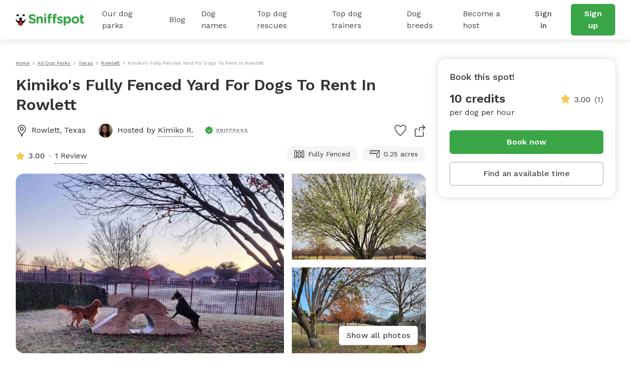

--- FILE ---
content_type: text/html; charset=utf-8
request_url: https://www.sniffspot.com/listings/rowlett-tx/kimiko-s-fully-fenced-yard-for-dogs-to-rent-in-rowlett-84037
body_size: 91036
content:
<!DOCTYPE html><html lang="en"><head><script data-termly-config="">window.TERMLY_CUSTOM_BLOCKING_MAP = {"sniffspot.com":"essential","apple-mapkit.com":"essential","maps.googleapis.com":"essential"}</script><script async="async" src="https://app.termly.io/resource-blocker/813da812-f511-4f0c-8333-c0217fbb8a61?autoBlock=on" type="text/javascript"></script><script async="async" src="https://www.googletagmanager.com/gtag/js?id=AW-794741170"></script><script>(function(w,d,s,l,i){w[l]=w[l]||[];w[l].push({'gtm.start':new Date().getTime(),event:'gtm.js'});
  var f=d.getElementsByTagName(s)[0],
      j=d.createElement(s),
      dl=l!='dataLayer'?'&l='+l:'';
      j.async=true;j.src='https://www.googletagmanager.com/gtm.js?id='+i+dl;f.parentNode.insertBefore(j,f);
})(window,document,'script','dataLayer','GTM-N5ZL9VZJ');</script><script>window.dataLayer = window.dataLayer || [];
function gtag(){dataLayer.push(arguments);}
gtag('js', new Date());
if ('G-Z0Q1RRM7F2') gtag('config', 'G-Z0Q1RRM7F2');
if ('')       gtag('config', '');
if ('AW-794741170')       gtag('config', 'AW-794741170');</script><script>!function(e){if(!window.pintrk){window.pintrk = function () {
window.pintrk.queue.push(Array.prototype.slice.call(arguments))};var n=window.pintrk;n.queue=[],n.version="3.0";
var t=document.createElement("script");t.async=!0,t.src=e;
var r=document.getElementsByTagName("script")[0];
r.parentNode.insertBefore(t,r)}}("https://s.pinimg.com/ct/core.js");
pintrk('load', '2613724801597');
pintrk('page');</script><script>var _gaq = _gaq || [];
_gaq.push(
  ['_setAccount', 'UA-166957001-1'],
  ['_setDomainName', 'sniffspot.com'],
  ['_setLocalServerMode'],
  ['_trackPageview'],
);

(function() {
  var ga = document.createElement('script'); ga.type = 'text/javascript'; ga.async = true;
  ga.src = ('https:' == document.location.protocol ? 'https://ssl' : 'http://www') + '.google-analytics.com/ga.js';
  var s = document.getElementsByTagName('script')[0]; s.parentNode.insertBefore(ga, s);
})();</script><script>(function(w,d,t,r,u){
  var f,n,i;w[u]=w[u]||[],f=function(){var o={ti:'17538570'};
  o.q=w[u],w[u]=new UET(o),w[u].push("pageLoad")},n=d.createElement(t),n.src=r,n.async=1,n.onload=n.onreadystatechange=function(){var s=this.readyState;s&&s!=="loaded"&&s!=="complete"||(f(),n.onload=n.onreadystatechange=null)},i=d.getElementsByTagName(t)[0],i.parentNode.insertBefore(n,i)
})(window,document,"script","//bat.bing.com/bat.js","uetq");</script><script>!function(e,t,n,s,u,a){e.twq||(s=e.twq=function(){s.exe?s.exe.apply(s,arguments):s.queue.push(arguments);},s.version='1.1',s.queue=[],u=t.createElement(n),u.async=!0,u.src='https://static.ads-twitter.com/uwt.js',
  a=t.getElementsByTagName(n)[0],a.parentNode.insertBefore(u,a))}(window,document,'script');
  twq('config','ovj5z');</script><script>(function(win, doc, sdk_url){
if(win.ndp) return;
var tr=win.ndp=function(){
tr.handleRequest? tr.handleRequest.apply(tr, arguments):tr.queue.push(arguments);
};
tr.queue = [];
var s='script';
var new_script_section=doc.createElement(s);
new_script_section.async=!0;
new_script_section.src=sdk_url;
var insert_pos=doc.getElementsByTagName(s)[0];
insert_pos.parentNode.insertBefore(new_script_section, insert_pos);
})(window, document, 'https://ads.nextdoor.com/public/pixel/ndp.js');
ndp('init','a67189ce-9306-4c34-aaf2-18a985752471', {})
ndp('track','PAGE_VIEW');</script><script>!function(f,b,e,v,n,t,s)
{if(f.fbq)return;n=f.fbq=function(){n.callMethod?
n.callMethod.apply(n,arguments):n.queue.push(arguments)};
if(!f._fbq)f._fbq=n;n.push=n;n.loaded=!0;n.version='2.0';
n.queue=[];t=b.createElement(e);t.async=!0;
t.src=v;s=b.getElementsByTagName(e)[0];
s.parentNode.insertBefore(t,s)}(window, document,'script',
'https://connect.facebook.net/en_US/fbevents.js');
fbq('init', '1787553024590801');
fbq('track', 'PageView');</script><script>!function(w,d){if(!w.rdt){var p=w.rdt=function(){p.sendEvent?p.sendEvent.apply(p,arguments):p.callQueue.push(arguments)};p.callQueue=[];var t=d.createElement("script");t.src="https://www.redditstatic.com/ads/pixel.js",t.async=!0;var s=d.getElementsByTagName("script")[0];s.parentNode.insertBefore(t,s)}}(window,document);rdt('init','t2_c3e0bqxe');rdt('track', 'PageVisit');</script><!--DO NOT MODIFY--><!--End Reddit pixel--><script async="async" src="https://click.appcast.io/pixels/homegrown1-13771.js?ent=147"></script><script>!function (w, d, t) { w.TiktokAnalyticsObject=t;var ttq=w[t]=w[t]||[];ttq.methods=["page","track","identify","instances","debug","on","off","once","ready","alias","group","enableCookie","disableCookie"],ttq.setAndDefer=function(t,e){t[e]=function(){t.push([e].concat(Array.prototype.slice.call(arguments,0)))}};for(var i=0;i<ttq.methods.length;i++)ttq.setAndDefer(ttq,ttq.methods[i]);ttq.instance=function(t){for(var e=ttq._i[t]||[],n=0;n<ttq.methods.length;n++)ttq.setAndDefer(e,ttq.methods[n]);return e},ttq.load=function(e,n){var i="https://analytics.tiktok.com/i18n/pixel/events.js";ttq._i=ttq._i||{},ttq._i[e]=[],ttq._i[e]._u=i,ttq._t=ttq._t||{},ttq._t[e]=+new Date,ttq._o=ttq._o||{},ttq._o[e]=n||{};var o=document.createElement("script");o.type="text/javascript",o.async=!0,o.src=i+"?sdkid="+e+"&lib="+t;var a=document.getElementsByTagName("script")[0];a.parentNode.insertBefore(o,a)}; ttq.load('CE9H4L3C77UFTJ8G4V6G'); ttq.page(); }(window, document, 'ttq');</script><script>(function(h,o,t,j,a,r){
  h.hj=h.hj||function(){(h.hj.q=h.hj.q||[]).push(arguments)};
  h._hjSettings={hjid:1215373,hjsv:6};
  a=o.getElementsByTagName('head')[0];
  r=o.createElement('script');r.async=1;
  r.src=t+h._hjSettings.hjid+j+h._hjSettings.hjsv;
  a.appendChild(r);
})(window,document,'https://static.hotjar.com/c/hotjar-','.js?sv=');</script><script>function shareasaleGetCookie(e){
  var r=e+"=";var a=decodeURIComponent(document.cookie);
  var o=a.split(";");
  for(var n=0;n<o.length;n++){
    var t=o[n];
    while(t.charAt(0)==" "){
      t=t.substring(1)
    }
    if(t.indexOf(r)==0){
      return t.substring(r.length,t.length)
    }
  }
  return""
}
var shareasaleSSCID=shareasaleGetParameterByName("sscid");
function shareasaleSetCookie(e,a,r,s,t){
  if(e&&a){
    var o,n=s?"; path="+s:"",i=t?"; domain="+t:"",l="";
    r&&((o=new Date).setTime(o.getTime()+r),l="; expires="+o.toUTCString()),document.cookie=e+"="+a+l+n+i
  }
}
function shareasaleGetParameterByName(e,a){
  a||(a=window.location.href),e=e.replace(/[\[\]]/g,"\\$&");
  var r=new RegExp("[?&]"+e+"(=([^&#]*)|&|#|$)").exec(a);
  return r?r[2]?decodeURIComponent(r[2].replace(/\+/g," ")):"":null
}
shareasaleSSCID&&shareasaleSetCookie("shareasaleSSCID",shareasaleSSCID,94670778e4,"/");</script><link href="https://fonts.googleapis.com" rel="preconnect" /><link as="style" href="https://fonts.googleapis.com/css2?family=Work+Sans:ital,wght@0,400;0,500;0,600;0,700;1,400;1,500;1,600;1,700&amp;display=swap" rel="preload" /><link crossorigin="" href="https://fonts.gstatic.com" rel="preconnect" /><link href="//maps.googleapis.com" rel="dns-prefetch" /><link href="//res.cloudinary.com" rel="dns-prefetch" /><link href="//script.hotjar.com" rel="dns-prefetch" /><link href="/apple-icon-57x57.png" rel="apple-touch-icon" sizes="57x57" /><link href="/apple-icon-60x60.png" rel="apple-touch-icon" sizes="60x60" /><link href="/apple-icon-72x72.png" rel="apple-touch-icon" sizes="72x72" /><link href="/apple-icon-76x76.png" rel="apple-touch-icon" sizes="76x76" /><link href="/apple-icon-114x114.png" rel="apple-touch-icon" sizes="114x114" /><link href="/apple-icon-120x120.png" rel="apple-touch-icon" sizes="120x120" /><link href="/apple-icon-144x144.png" rel="apple-touch-icon" sizes="144x144" /><link href="/apple-icon-152x152.png" rel="apple-touch-icon" sizes="152x152" /><link href="/apple-icon-180x180.png" rel="apple-touch-icon" sizes="180x180" /><link href="/android-icon-192x192.png" rel="icon" sizes="192x192" type="image/png" /><link href="/favicon-32x32.png" rel="icon" sizes="32x32" type="image/png" /><link href="/favicon-96x96.png" rel="icon" sizes="96x96" type="image/png" /><link href="/favicon-16x16.png" rel="icon" sizes="16x16" type="image/png" /><link href="/manifest.json" rel="manifest" /><meta content="#ffffff" name="msapplication-TileColor" /><meta content="/ms-icon-144x144.png" name="msapplication-TileImage" /><meta content="#ffffff" name="theme-color" /><meta content="text/html; charset=UTF-8" http-equiv="Content-Type" /><meta content="app-id=1437699295" name="apple-itunes-app" /><meta charset="UTF-8" /><meta content="ie=edge" http-equiv="X-UA-Compatible" /><meta content="width=device-width, minimum-scale=1.0, maximum-scale=1.0, user-scalable=no" name="viewport" /><meta content="website" property="og:type" /><style>#termly-code-snippet-support .t-consentPrompt {
  display: none !important;
}</style><link href="/apple-icon-57x57.png" rel="apple-touch-icon" sizes="57x57" /><link href="/apple-icon-60x60.png" rel="apple-touch-icon" sizes="60x60" /><link href="/apple-icon-72x72.png" rel="apple-touch-icon" sizes="72x72" /><link href="/apple-icon-76x76.png" rel="apple-touch-icon" sizes="76x76" /><link href="/apple-icon-114x114.png" rel="apple-touch-icon" sizes="114x114" /><link href="/apple-icon-120x120.png" rel="apple-touch-icon" sizes="120x120" /><link href="/apple-icon-144x144.png" rel="apple-touch-icon" sizes="144x144" /><link href="/apple-icon-152x152.png" rel="apple-touch-icon" sizes="152x152" /><link href="/apple-icon-180x180.png" rel="apple-touch-icon" sizes="180x180" /><link href="/android-icon-192x192.png" rel="icon" sizes="192x192" type="image/png" /><link href="/favicon-32x32.png" rel="icon" sizes="32x32" type="image/png" /><link href="/favicon-96x96.png" rel="icon" sizes="96x96" type="image/png" /><link href="/favicon-16x16.png" rel="icon" sizes="16x16" type="image/png" /><link href="/manifest.json" rel="manifest" /><meta content="#ffffff" name="msapplication-TileColor" /><meta content="/ms-icon-144x144.png" name="msapplication-TileImage" /><meta content="#ffffff" name="theme-color" /><meta content="text/html; charset=UTF-8" http-equiv="Content-Type" /><meta content="app-id=1437699295" name="apple-itunes-app" /><meta charset="UTF-8" /><meta content="ie=edge" http-equiv="X-UA-Compatible" /><meta content="width=device-width, minimum-scale=1.0, maximum-scale=1.0, user-scalable=no" name="viewport" /><style>#termly-code-snippet-support .t-consentPrompt {
  display: none !important;
}</style><!--META START--><meta content="summary" name="twitter:card" /><meta content="@sniffspot" name="twitter:site" /><meta content="SNIFFSPOT" property="og:site_name" /><meta content="website" property="og:type" /><meta content="Kimiko&#39;s Fully Fenced Yard For Dogs To Rent In Rowlett - Rowlett, TX | Sniffspot" name="twitter:title" /><meta content="Kimiko&#39;s Fully Fenced Yard For Dogs To Rent In Rowlett - Rowlett, TX | Sniffspot" property="og:title" /><title>Kimiko&#39;s Fully Fenced Yard For Dogs To Rent In Rowlett - Rowlett, TX | Sniffspot</title><meta content="https://data.sniffspot.com/1200x630/Photos/Spots/84037/rn_image_picker_lib_temp_0bf74d68-0007-4853-a1ae-4c04d8fa6bd9.jpg" itemprop="image" property="og:image" /><meta content="https://data.sniffspot.com/1200x630/Photos/Spots/84037/rn_image_picker_lib_temp_0bf74d68-0007-4853-a1ae-4c04d8fa6bd9.jpg" itemprop="image" property="og:image:secure_url" /><meta content="https://data.sniffspot.com/1200x1200/Photos/Spots/84037/rn_image_picker_lib_temp_0bf74d68-0007-4853-a1ae-4c04d8fa6bd9.jpg" name="twitter:image" /><meta content="Learn all about Kimiko&#39;s Fully Fenced Yard For Dogs To Rent In R... in Rowlett, TX: open park hours, amenities, reviews and more! Rent dog parks with Sniffspot." name="description" /><meta content="Learn all about Kimiko&#39;s Fully Fenced Yard For Dogs To Rent In R... in Rowlett, TX: open park hours, amenities, reviews and more! Rent dog parks with Sniffspot." name="twitter:description" /><meta content="Learn all about Kimiko&#39;s Fully Fenced Yard For Dogs To Rent In R... in Rowlett, TX: open park hours, amenities, reviews and more! Rent dog parks with Sniffspot." property="og:description" /><meta content="106186300306441" property="fb:app_id" /><meta content="49b524f25c9ef62a7f3a6378d8ddc657" name="p:domain_verify" /><meta content="https://www.sniffspot.com/listings/rowlett-tx/kimiko-s-fully-fenced-yard-for-dogs-to-rent-in-rowlett-84037" property="og:url" /><link href="https://www.sniffspot.com/listings/rowlett-tx/kimiko-s-fully-fenced-yard-for-dogs-to-rent-in-rowlett-84037" rel="canonical" /><meta content="https://www.sniffspot.com/listings/rowlett-tx/kimiko-s-fully-fenced-yard-for-dogs-to-rent-in-rowlett-84037" name="canonical_url" /><meta content="index, follow, max-image-preview:large, max-snippet:-1, max-video-preview:-1" name="robots" /><meta content="10.0" property="og:price:amount" /><meta content="USD" property="og:price:currency" /><meta content="in stock" property="product:availability" /><meta content="new" property="product:condition" /><meta content="84037" property="product:retailer_item_id" /><!--META END--><meta name="csrf-param" content="authenticity_token" />
<meta name="csrf-token" content="Z9SZZGhQ3vz3G_XrDnuhtbR-zxRqQ6csismp2BtYlHacM_MCONWUjJ1DakGvVjtCK_4jeNEhMSovqdVznaqJYQ" /><script src="//static.sniffspot.com/packs/js/runtime-b92495ae358de035c738.js"></script>
<script src="//static.sniffspot.com/packs/js/7469-9b9eb2f26b698d658979.js"></script>
<script src="//static.sniffspot.com/packs/js/4997-a973979588253c2ca170.js"></script>
<script src="//static.sniffspot.com/packs/js/1409-b675dd2088668356be23.js"></script>
<script src="//static.sniffspot.com/packs/js/8567-21a3513aa07a01a5009d.js"></script>
<script src="//static.sniffspot.com/packs/js/4570-31817f31da1a14ed29ea.js"></script>
<script src="//static.sniffspot.com/packs/js/1046-cb842b46e22a4c1a8216.js"></script>
<script src="//static.sniffspot.com/packs/js/2765-da086443f645417f6009.js"></script>
<script src="//static.sniffspot.com/packs/js/5373-6c2513b83e4c9d66ac18.js"></script>
<script src="//static.sniffspot.com/packs/js/7848-9e2dbe756aec3a6f4590.js"></script>
<script src="//static.sniffspot.com/packs/js/243-11a157128c3482eff886.js"></script>
<script src="//static.sniffspot.com/packs/js/5196-b9002a28f5bc4bc8a7f0.js"></script>
<script src="//static.sniffspot.com/packs/js/3311-0b9cd4c516736b70d11f.js"></script>
<script src="//static.sniffspot.com/packs/js/3355-04f3356166f9a4821033.js"></script>
<script src="//static.sniffspot.com/packs/js/888-624731a903845782343f.js"></script>
<script src="//static.sniffspot.com/packs/js/1574-0e608024f4aaf42f2ce8.js"></script>
<script src="//static.sniffspot.com/packs/js/9227-d5702effd48ad787d62e.js"></script>
<script src="//static.sniffspot.com/packs/js/7453-f7467ba2bfefc52054bc.js"></script>
<script src="//static.sniffspot.com/packs/js/1519-eb8f72c071e455a895b8.js"></script>
<script src="//static.sniffspot.com/packs/js/8473-660c96f44d929630b261.js"></script>
<script src="//static.sniffspot.com/packs/js/7605-15a4680f67ed15ef6238.js"></script>
<script src="//static.sniffspot.com/packs/js/1596-16b3bd3c81ff5ad2bf5f.js"></script>
<script src="//static.sniffspot.com/packs/js/9846-2254b047f1c48b6f575d.js"></script>
<script src="//static.sniffspot.com/packs/js/4556-b3ed2642acb1e9b88d0e.js"></script>
<script src="//static.sniffspot.com/packs/js/2943-553095799904b64aaa3e.js"></script>
<script src="//static.sniffspot.com/packs/js/5222-d70e869c2aec6a0fb72f.js"></script>
<script src="//static.sniffspot.com/packs/js/2757-6ec3abd76c8e946fd936.js"></script>
<script src="//static.sniffspot.com/packs/js/996-12dac7b42c72860ddc40.js"></script>
<script src="//static.sniffspot.com/packs/js/9750-ee339f0ad4d662f264b7.js"></script>
<script src="//static.sniffspot.com/packs/js/2160-a97077e029b3788b07c1.js"></script>
<script src="//static.sniffspot.com/packs/js/generated/SpotDetail-08eee904370e4c82a4bd.js"></script>
<script src="//static.sniffspot.com/packs/js/3282-550e1289fdb312b46a4e.js"></script>
<script src="//static.sniffspot.com/packs/js/5737-5950b0ae10bfb8315eda.js"></script>
<script src="//static.sniffspot.com/packs/js/generated/NavBar-23006fed797799ef896b.js"></script>
<script src="//static.sniffspot.com/packs/js/generated/Footer-4b1c375b127070051312.js"></script><link rel="stylesheet" href="//static.sniffspot.com/packs/css/7605-47ab8681.css" />
<link rel="stylesheet" href="//static.sniffspot.com/packs/css/968-a39f8144.css" />
<link rel="stylesheet" href="//static.sniffspot.com/packs/css/2160-4cfa01f7.css" />
<link rel="stylesheet" href="//static.sniffspot.com/packs/css/generated/SpotDetail-ba989745.css" />
<link rel="stylesheet" href="//static.sniffspot.com/packs/css/generated/NavBar-3095510a.css" />
<link rel="stylesheet" href="//static.sniffspot.com/packs/css/generated/Footer-122313d7.css" /></head><body><noscript><iframe height="0" src="https://www.googletagmanager.com/ns.html?id=GTM-N5ZL9VZJ" style="display:none;visibility:hidden" width="0"></iframe></noscript><noscript><img height="1" src="https://flask.nextdoor.com/pixel?pid=a67189ce-9306-4c34-aaf2-18a985752471&amp;ev=PAGE_VIEW&amp;noscript=1" style="display:none" width="1" /></noscript><noscript><img height="1" src="https://www.facebook.com/tr?id=1787553024590801&amp;ev=PageView&amp;noscript=1" style="display:none" width="1" /></noscript><noscript><img alt="" height="1" src="https://ct.pinterest.com/v3/?event=init&amp;tid=2613724801597&amp;noscript=1" style="display:none;" width="1" /></noscript><div id="outdated"></div><div id="submodules"></div><div id="sniff-app"><div class="navbar-ssr" id="NavBar-react-component"><header class="nav-guest-unauth d-none d-md-flex"><div class="nav-guest-unauth__left"><a href="/" class="nav-guest-unauth__logo"><svg width="139" height="24" viewBox="0 0 139 24" fill="none" xmlns="http://www.w3.org/2000/svg"><path d="M19.719 10.64a.421.421 0 0 0-.42-.441h-.328a.422.422 0 0 0-.419.428v.004a3.765 3.765 0 0 1-7.284 1.342c.986-.596 1.66-1.699 1.66-2.439 0-1.056-1.373-1.913-3.069-1.913-1.695 0-3.069.857-3.069 1.913 0 .743.68 1.852 1.673 2.445a3.765 3.765 0 0 1-7.281-1.349v-.004a.422.422 0 0 0-.42-.428H.42c-.24 0-.43.201-.42.441a10.057 10.057 0 0 0 5.048 8.324c-.003.072-.01.143-.01.214 0 1.32.523 2.552 1.473 3.469a4.78 4.78 0 0 0 3.52 1.349 4.83 4.83 0 0 0 4.645-5.035 10.055 10.055 0 0 0 5.043-8.32Zm-9.73 12.13a3.564 3.564 0 0 1-2.627-1.005 3.563 3.563 0 0 1-1.078-2.208 9.696 9.696 0 0 0 7.15 0 3.601 3.601 0 0 1-3.446 3.213ZM2.416 4.722a3.832 3.832 0 0 1 2.79-.002.58.58 0 0 0 .73-.26c.22-.415.324-.9.263-1.414A2.415 2.415 0 0 0 4.083.948a2.404 2.404 0 0 0-2.395 3.51c.14.263.45.372.728.264ZM14.508 4.722A3.832 3.832 0 0 1 17.3 4.72c.278.108.591.002.731-.26.22-.415.323-.9.262-1.414A2.415 2.415 0 0 0 16.176.948a2.404 2.404 0 0 0-2.395 3.51c.14.263.45.372.727.264Z" fill="#000"></path><path d="m6.603 17.654-.01.022a3.442 3.442 0 0 0-.24.708 3.665 3.665 0 0 0-.09.797c0 .985.39 1.903 1.098 2.587a3.564 3.564 0 0 0 2.626 1.006 3.602 3.602 0 0 0 3.402-4.279l-.004-.025-.016-.073a3.648 3.648 0 0 0-.246-.727c-.418-.99-1.315-2.485-3.263-4.143-1.947 1.655-2.845 3.153-3.257 4.127Z" fill="#D02027"></path><path d="M9.86 16.91a2.044 2.044 0 1 1 0 4.088 2.044 2.044 0 0 1 0-4.088Z" fill="#AF1E23"></path><path d="M26.7 17.6c-.452-.318-.77-.902-.77-1.54 0-1.061.849-1.884 1.91-1.884.532 0 .903.185 1.17.371 1.406 1.036 2.946 1.673 4.751 1.673 1.673 0 2.682-.664 2.682-1.752v-.053c0-1.036-.637-1.567-3.743-2.363-3.744-.956-6.16-1.992-6.16-5.682v-.053c0-3.372 2.708-5.602 6.505-5.602 2.257 0 4.221.584 5.894 1.646.451.265.903.823.903 1.62 0 1.061-.85 1.884-1.912 1.884a1.96 1.96 0 0 1-1.036-.292c-1.353-.796-2.628-1.247-3.902-1.247-1.567 0-2.39.717-2.39 1.62v.052c0 1.222.797 1.62 4.01 2.443 3.77.982 5.893 2.336 5.893 5.575v.053c0 3.69-2.814 5.762-6.823 5.762-2.443 0-4.912-.744-6.983-2.23ZM42.045 7.194a2.017 2.017 0 1 1 4.035 0v.16c.93-1.195 2.124-2.284 4.168-2.284 3.053 0 4.832 2.018 4.832 5.284v7.354a2.017 2.017 0 1 1-4.035 0v-6.08c0-1.912-.903-2.894-2.442-2.894-1.54 0-2.523.982-2.523 2.894v6.08a2.017 2.017 0 1 1-4.035 0V7.194ZM57.47 1.94c0-1.169.983-1.885 2.257-1.885 1.275 0 2.257.717 2.257 1.885v.053c0 1.168-.983 1.911-2.257 1.911s-2.257-.743-2.257-1.911V1.94Zm.24 5.256a2.017 2.017 0 1 1 4.034 0V17.71a2.017 2.017 0 1 1-4.035 0V7.196ZM65.701 8.788h-.16c-.929 0-1.672-.717-1.672-1.646 0-.93.743-1.673 1.673-1.673h.159v-.903c0-1.566.398-2.707 1.142-3.451C67.586.372 68.675 0 70.108 0c.637 0 1.195.027 1.646.106.69.106 1.38.717 1.38 1.62 0 .902-.743 1.672-1.646 1.672h-.345c-.929 0-1.46.478-1.46 1.54v.558h1.752c.93 0 1.673.717 1.673 1.646 0 .929-.743 1.646-1.673 1.646h-1.699v8.92a2.017 2.017 0 1 1-4.035 0v-8.92Zm10.142 0h-.16c-.929 0-1.672-.717-1.672-1.646 0-.93.743-1.673 1.672-1.673h.16v-.903c0-1.566.398-2.707 1.141-3.451C77.728.372 78.816 0 80.25 0c.637 0 1.195.027 1.646.106.69.106 1.38.717 1.38 1.62 0 .902-.743 1.672-1.645 1.672h-.346c-.93 0-1.46.478-1.46 1.54v.558h1.752c.93 0 1.673.717 1.673 1.646 0 .929-.743 1.646-1.673 1.646h-1.7v8.92a2.017 2.017 0 1 1-4.035 0v-8.92ZM84.392 18.214a1.609 1.609 0 0 1-.77-1.381c0-.903.69-1.593 1.593-1.593.292 0 .584.08.797.212 1.354.85 2.707 1.275 3.85 1.275 1.168 0 1.699-.425 1.699-1.062v-.053c0-.876-1.38-1.168-2.948-1.646-1.99-.584-4.247-1.513-4.247-4.275v-.053c0-2.893 2.336-4.513 5.204-4.513 1.487 0 3.027.398 4.407 1.089.584.292.956.823.956 1.513 0 .902-.717 1.593-1.62 1.593-.292 0-.478-.053-.743-.186-1.142-.557-2.23-.902-3.08-.902-.982 0-1.487.424-1.487.982v.053c0 .796 1.354 1.168 2.894 1.7 1.991.663 4.3 1.619 4.3 4.22v.054c0 3.16-2.362 4.593-5.442 4.593-1.752-.001-3.637-.506-5.363-1.62ZM97.03 7.194a2.017 2.017 0 1 1 4.035 0v.186c.983-1.327 2.337-2.31 4.434-2.31 3.319 0 6.478 2.602 6.478 7.355v.053c0 4.752-3.106 7.354-6.478 7.354-2.15 0-3.478-.982-4.434-2.124v4.248a2.016 2.016 0 1 1-4.035 0V7.194Zm10.912 5.284v-.053c0-2.363-1.593-3.93-3.478-3.93-1.885 0-3.451 1.567-3.451 3.93v.053c0 2.363 1.566 3.929 3.451 3.929s3.478-1.54 3.478-3.93ZM113.199 12.53v-.052c0-4.09 3.292-7.408 7.726-7.408 4.407 0 7.673 3.266 7.673 7.355v.053c0 4.088-3.292 7.407-7.726 7.407-4.407 0-7.673-3.266-7.673-7.354Zm11.417 0v-.052c0-2.098-1.514-3.93-3.744-3.93-2.31 0-3.69 1.779-3.69 3.876v.053c0 2.098 1.513 3.93 3.743 3.93 2.31 0 3.691-1.78 3.691-3.876ZM131.12 15.531V8.787h-.133c-.955 0-1.725-.77-1.725-1.726 0-.955.77-1.725 1.725-1.725h.133V3.557a2.017 2.017 0 1 1 4.035 0v1.779h1.779c.956 0 1.726.77 1.726 1.725 0 .957-.77 1.726-1.726 1.726h-1.779v6.08c0 .929.399 1.38 1.301 1.38.133 0 .399-.026.478-.026.903 0 1.673.744 1.673 1.673 0 .717-.478 1.301-1.035 1.513-.744.292-1.434.399-2.31.399-2.469 0-4.142-.983-4.142-4.275Z" fill="#3AA648"></path></svg></a><div class="nav-guest-unauth__main-menu snif-p DP"><a href="/listings">Our dog parks</a><div class="nav-guest-unauth__popup parks"><div><h3 class="snif-p snif-semibold">Top cities</h3><div class="flex-2-column"><a href="/listings/austin-tx">Austin</a><a href="/listings/chicago-il">Chicago</a><a href="/listings/denver-co">Denver</a><a href="/listings/houston-tx">Houston</a><a href="/listings/san-diego-ca">San Diego</a><a href="/listings/seattle-wa">Seattle</a></div><a href="/listings"><span class="snif-p text-underline">More locations...</span></a></div><div><h3 class="snif-p snif-semibold">Park types</h3><div class="flex-2-column parks-types"><a href="/listings/water-parks">Dog Water Parks</a><a href="/listings/hiking-trails">Dog Hiking Trails</a><a href="/listings/dog-parks-fields">Dog Fields</a><a href="/listings/fenced-parks">Fenced Dog Parks</a><a href="/listings/dog-agility-parks">Dog Agility Parks</a><a href="/listings/small-dog-friendly">Small dog parks</a><a href="/listings/dog-beaches">Dog beaches</a><a href="/listings/indoor-dog-parks">Indoor dog parks</a><a href="/listings/dog-swimming-pools">Dog swimming pools</a></div></div></div></div><div class="nav-guest-unauth__main-menu snif-p BG"><a href="/blog">Blog</a><div class="nav-guest-unauth__popup blog"><div class="pop-blog-header"><a href="https://www.sniffspot.com/blog/dog-training" target="_blank" rel="noopener noreferrer" class="snif-p snif-medium me-3">Dog Training</a><a href="https://www.sniffspot.com/blog/dog-reactivity" target="_blank" rel="noopener noreferrer" class="snif-p snif-medium me-3">Dog Reactivity</a><a href="https://www.sniffspot.com/blog/dog-enrichment" target="_blank" rel="noopener noreferrer" class="snif-p snif-medium me-3">Dog Enrichment</a><a href="https://www.sniffspot.com/blog/sniffspot-community" target="_blank" rel="noopener noreferrer" class="snif-p snif-medium me-3">Sniffspot Community</a><a href="https://www.sniffspot.com/blog/city-dog-parks" target="_blank" rel="noopener noreferrer" class="snif-p snif-medium me-0">City Dog Parks</a></div><h3 class="d-flex justify-content-between align-items-center"><span class="snif-p snif-semibold">Top articles</span><a href="/blog" target="_blank" rel="noopener noreferrer"><span class="snif-p snif-regular text-underline">See all...</span></a></h3><div class="flex-2-column blog-posts"><a href="https://www.sniffspot.com/blog/dog-enrichment/a-comprehensive-guide-to-dog-exercise" target="_blank" rel="noopener noreferrer"><picture itemscope="" itemType="https://schema.org/ImageObject"><source type="image/webp" srcSet="https://static.sniffspot.com/packs/img/bp-1-128.c08f1ce0b227036b.jpg.webp"/><source type="image/jpeg" srcSet="https://static.sniffspot.com/packs/img/bp-1-128.c08f1ce0b227036b.jpg"/><img itemProp="contentUrl" width="48" height="48" alt="A Comprehensive Guide to Dog Exercise thumbnail" loading="lazy" class=" pic-tag-img" src="https://static.sniffspot.com/packs/img/bp-1-128.c08f1ce0b227036b.jpg"/><span itemProp="creator" itemType="https://schema.org/Organization" itemscope=""><meta itemProp="name" content="Sniffspot"/></span></picture><p class="snif-s1">A Comprehensive Guide to Dog Exercise</p></a><a href="https://www.sniffspot.com/blog/dog-training/crate-train-an-older-dog" target="_blank" rel="noopener noreferrer"><picture itemscope="" itemType="https://schema.org/ImageObject"><source type="image/webp" srcSet="https://static.sniffspot.com/packs/img/bp-2-128.5619bee093730595.jpg.webp"/><source type="image/jpeg" srcSet="https://static.sniffspot.com/packs/img/bp-2-128.5619bee093730595.jpg"/><img itemProp="contentUrl" width="48" height="48" alt="How To Crate train An Older Dog - A Comprehensive Guide thumbnail" loading="lazy" class=" pic-tag-img" src="https://static.sniffspot.com/packs/img/bp-2-128.5619bee093730595.jpg"/><span itemProp="creator" itemType="https://schema.org/Organization" itemscope=""><meta itemProp="name" content="Sniffspot"/></span></picture><p class="snif-s1">How To Crate train An Older Dog - A Comprehensive Guide</p></a><a href="https://www.sniffspot.com/blog/dog-training/how-to-socialize-a-dog" target="_blank" rel="noopener noreferrer"><picture itemscope="" itemType="https://schema.org/ImageObject"><source type="image/webp" srcSet="https://static.sniffspot.com/packs/img/bp-3-128.b6b5d2a5ad61a2c1.jpg.webp"/><source type="image/jpeg" srcSet="https://static.sniffspot.com/packs/img/bp-3-128.b6b5d2a5ad61a2c1.jpg"/><img itemProp="contentUrl" width="48" height="48" alt="How To Socialize A Dog - A Comprehensive Guide thumbnail" loading="lazy" class=" pic-tag-img" src="https://static.sniffspot.com/packs/img/bp-3-128.b6b5d2a5ad61a2c1.jpg"/><span itemProp="creator" itemType="https://schema.org/Organization" itemscope=""><meta itemProp="name" content="Sniffspot"/></span></picture><p class="snif-s1">How To Socialize A Dog - A Comprehensive Guide</p></a><a href="https://www.sniffspot.com/blog/dog-training/leash-training-a-guide-to-training-your-dog-to-walk-on-a-leash" target="_blank" rel="noopener noreferrer"><picture itemscope="" itemType="https://schema.org/ImageObject"><source type="image/webp" srcSet="https://static.sniffspot.com/packs/img/bp-4-128.7ba9f2e6673281ea.jpg.webp"/><source type="image/jpeg" srcSet="https://static.sniffspot.com/packs/img/bp-4-128.7ba9f2e6673281ea.jpg"/><img itemProp="contentUrl" width="48" height="48" alt="Leash Training: A Guide to Training Your Dog to Walk on a Leash thumbnail" loading="lazy" class=" pic-tag-img" src="https://static.sniffspot.com/packs/img/bp-4-128.7ba9f2e6673281ea.jpg"/><span itemProp="creator" itemType="https://schema.org/Organization" itemscope=""><meta itemProp="name" content="Sniffspot"/></span></picture><p class="snif-s1">Leash Training: A Guide to Training Your Dog to Walk on a Leash</p></a><a href="https://www.sniffspot.com/blog/dog-enrichment/skijoring-a-guide-to-skijoring-with-dogs" target="_blank" rel="noopener noreferrer"><picture itemscope="" itemType="https://schema.org/ImageObject"><source type="image/webp" srcSet="https://static.sniffspot.com/packs/img/bp-5-128.c6238b6b972e6684.jpg.webp"/><source type="image/jpeg" srcSet="https://static.sniffspot.com/packs/img/bp-5-128.c6238b6b972e6684.jpg"/><img itemProp="contentUrl" width="48" height="48" alt="Skijoring: A Guide to Skijoring with Dogs thumbnail" loading="lazy" class=" pic-tag-img" src="https://static.sniffspot.com/packs/img/bp-5-128.c6238b6b972e6684.jpg"/><span itemProp="creator" itemType="https://schema.org/Organization" itemscope=""><meta itemProp="name" content="Sniffspot"/></span></picture><p class="snif-s1">Skijoring: A Guide to Skijoring with Dogs</p></a><a href="https://www.sniffspot.com/blog/dog-enrichment/the-best-dog-enrichment-toys" target="_blank" rel="noopener noreferrer"><picture itemscope="" itemType="https://schema.org/ImageObject"><source type="image/webp" srcSet="https://static.sniffspot.com/packs/img/bp-6-128.fe05b93df065927d.jpg.webp"/><source type="image/jpeg" srcSet="https://static.sniffspot.com/packs/img/bp-6-128.fe05b93df065927d.jpg"/><img itemProp="contentUrl" width="48" height="48" alt="The Best Dog Enrichment Toys thumbnail" loading="lazy" class=" pic-tag-img" src="https://static.sniffspot.com/packs/img/bp-6-128.fe05b93df065927d.jpg"/><span itemProp="creator" itemType="https://schema.org/Organization" itemscope=""><meta itemProp="name" content="Sniffspot"/></span></picture><p class="snif-s1">The Best Dog Enrichment Toys</p></a><a href="https://www.sniffspot.com/blog/city-dog-parks/the-best-united-states-dog-parks" target="_blank" rel="noopener noreferrer"><picture itemscope="" itemType="https://schema.org/ImageObject"><source type="image/webp" srcSet="https://static.sniffspot.com/packs/img/bp-7-128.020e83cf38bb7c47.png.webp"/><source type="image/png" srcSet="https://static.sniffspot.com/packs/img/bp-7-128.020e83cf38bb7c47.png"/><img itemProp="contentUrl" width="48" height="48" alt="The Best United States Dog Parks thumbnail" loading="lazy" class=" pic-tag-img" src="https://static.sniffspot.com/packs/img/bp-7-128.020e83cf38bb7c47.png"/><span itemProp="creator" itemType="https://schema.org/Organization" itemscope=""><meta itemProp="name" content="Sniffspot"/></span></picture><p class="snif-s1">The Best United States Dog Parks</p></a><a href="https://www.sniffspot.com/blog/city-dog-parks/the-best-indoor-dog-parks-in-the-united-states" target="_blank" rel="noopener noreferrer"><picture itemscope="" itemType="https://schema.org/ImageObject"><source type="image/webp" srcSet="https://static.sniffspot.com/packs/img/bp-8-128.f9748a8d388ad2b3.png.webp"/><source type="image/png" srcSet="https://static.sniffspot.com/packs/img/bp-8-128.f9748a8d388ad2b3.png"/><img itemProp="contentUrl" width="48" height="48" alt="The Best Indoor Dog Parks in the United States thumbnail" loading="lazy" class=" pic-tag-img" src="https://static.sniffspot.com/packs/img/bp-8-128.f9748a8d388ad2b3.png"/><span itemProp="creator" itemType="https://schema.org/Organization" itemscope=""><meta itemProp="name" content="Sniffspot"/></span></picture><p class="snif-s1">The Best Indoor Dog Parks in the United States</p></a><a href="https://www.sniffspot.com/blog/city-dog-parks/the-best-off-leash-dog-parks-in-the-united-states" target="_blank" rel="noopener noreferrer"><picture itemscope="" itemType="https://schema.org/ImageObject"><source type="image/webp" srcSet="https://static.sniffspot.com/packs/img/bp-9-128.67bf1b622061af69.png.webp"/><source type="image/png" srcSet="https://static.sniffspot.com/packs/img/bp-9-128.67bf1b622061af69.png"/><img itemProp="contentUrl" width="48" height="48" alt="The Best Off-Leash Dog Parks in the United States thumbnail" loading="lazy" class=" pic-tag-img" src="https://static.sniffspot.com/packs/img/bp-9-128.67bf1b622061af69.png"/><span itemProp="creator" itemType="https://schema.org/Organization" itemscope=""><meta itemProp="name" content="Sniffspot"/></span></picture><p class="snif-s1">The Best Off-Leash Dog Parks in the United States</p></a></div></div></div><div class="nav-guest-unauth__main-menu snif-p DN"><a href="/dog-names">Dog names</a><div class="nav-guest-unauth__popup dog-names"><h3 class="snif-p snif-semibold">Browse our popular dog names across genders, breeds &amp; states</h3><a class="d-block snif-p mt-3" href="https://www.sniffspot.com/dog-names/male" target="_blank" rel="noopener noreferrer"><span class="snif-p">Most Popular Male Dog Names</span></a><a class="d-block snif-p mt-3" href="https://www.sniffspot.com/dog-names/female" target="_blank" rel="noopener noreferrer"><span class="snif-p">Most Popular Female Dog Names</span></a><a class="d-block snif-p mt-3" href="https://www.sniffspot.com/dog-names/golden-retriever" target="_blank" rel="noopener noreferrer"><span class="snif-p">Most Popular Golden Retriever Dog Names</span></a><a class="d-block snif-p mt-3" href="https://www.sniffspot.com/dog-names/labrador-retriever" target="_blank" rel="noopener noreferrer"><span class="snif-p">Most Popular Labrador Retriever Dog Names</span></a><a class="d-block snif-p mt-3" href="https://www.sniffspot.com/dog-names/siberian-husky" target="_blank" rel="noopener noreferrer"><span class="snif-p">Most Popular Siberian Husky Dog Names</span></a><a class="d-block snif-p mt-3" href="https://www.sniffspot.com/dog-names/german-shepherd-dog" target="_blank" rel="noopener noreferrer"><span class="snif-p">Most Popular German Shepherd Dog Names</span></a></div></div><div class="nav-guest-unauth__main-menu snif-p DR"><a href="/dog-rescues/united-states">Top dog rescues</a><div class="nav-guest-unauth__popup dog-rescues"><h3 class="snif-p snif-semibold">Find top dog rescues &amp; shelters in the United States</h3><a class="d-block snif-p mt-3" href="https://www.sniffspot.com/dog-rescues/washington" target="_blank" rel="noopener noreferrer"><span class="snif-p">Best Washington Dog Rescues &amp; Shelters in 2026</span></a><a class="d-block snif-p mt-3" href="https://www.sniffspot.com/dog-rescues/oregon" target="_blank" rel="noopener noreferrer"><span class="snif-p">Best Oregon Dog Rescues &amp; Shelters in 2026</span></a><a class="d-block snif-p mt-3" href="https://www.sniffspot.com/dog-rescues/california" target="_blank" rel="noopener noreferrer"><span class="snif-p">Best California Dog Rescues &amp; Shelters in 2026</span></a><a class="d-block snif-p mt-3" href="https://www.sniffspot.com/dog-rescues/florida" target="_blank" rel="noopener noreferrer"><span class="snif-p">Best Florida Dog Rescues &amp; Shelters in 2026</span></a><a class="d-block snif-p mt-3" href="https://www.sniffspot.com/dog-rescues/new-york" target="_blank" rel="noopener noreferrer"><span class="snif-p">Best New York Dog Rescues &amp; Shelters in 2026</span></a><a class="d-block snif-p mt-3" href="https://www.sniffspot.com/dog-rescues/texas" target="_blank" rel="noopener noreferrer"><span class="snif-p">Best Texas Dog Rescues &amp; Shelters in 2026</span></a></div></div><div class="nav-guest-unauth__main-menu snif-p TR"><a href="/blog/dog-trainers/united-states">Top dog trainers</a><div class="nav-guest-unauth__popup trainers"><h3 class="snif-p snif-semibold">Sniffspot&#x27;s annual contest for top dog trainers by city and state</h3><a class="d-block snif-p mt-3" href="https://www.sniffspot.com/blog/dog-trainers/denver-co" target="_blank" rel="noopener noreferrer"><span class="snif-p">Top dog trainers in Denver</span></a><a class="d-block snif-p mt-3" href="https://www.sniffspot.com/blog/dog-trainers/atlanta-ga" target="_blank" rel="noopener noreferrer"><span class="snif-p">Top dog trainers in Atlanta</span></a><a class="d-block snif-p mt-3" href="https://www.sniffspot.com/blog/dog-trainers/chicago-il" target="_blank" rel="noopener noreferrer"><span class="snif-p">Top dog trainers in Chicago</span></a><a class="d-block snif-p mt-3" href="https://www.sniffspot.com/blog/dog-trainers/nevada" target="_blank" rel="noopener noreferrer"><span class="snif-p">Top dog trainers in Nevada</span></a><a class="d-block snif-p mt-3" href="https://www.sniffspot.com/blog/dog-trainers/seattle-wa" target="_blank" rel="noopener noreferrer"><span class="snif-p">Top dog trainers in Seattle</span></a><a class="d-block snif-p mt-3" href="https://www.sniffspot.com/blog/dog-trainers/nashville-tn" target="_blank" rel="noopener noreferrer"><span class="snif-p">Top dog trainers in Nashville</span></a><a class="d-block snif-p mt-3" href="https://www.sniffspot.com/blog/dog-trainers/united-states" target="_blank" rel="noopener noreferrer"><span class="snif-p">More dog trainers...</span></a></div></div><div class="nav-guest-unauth__main-menu snif-p DB"><a href="/blog/dog-breeds">Dog breeds</a><div class="nav-guest-unauth__popup dog-breeds"><h3 class="snif-p snif-semibold">Learn about popular dog breeds with insights from real owners</h3><a class="d-block snif-p mt-3" href="https://www.sniffspot.com/blog/dog-breeds/what-to-expect-from-german-shepherd-dog-real-insights-from-dog-owners" target="_blank" rel="noopener noreferrer"><span class="snif-p">Explore the German Shepherd Dog: Genuine Tips from Owners</span></a><a class="d-block snif-p mt-3" href="https://www.sniffspot.com/blog/dog-breeds/explore-the-labrador-retriever-real-tips-from-owners" target="_blank" rel="noopener noreferrer"><span class="snif-p">Explore the Labrador Retriever: Real Tips from Owners</span></a><a class="d-block snif-p mt-3" href="https://www.sniffspot.com/blog/dog-breeds/explore-the-golden-retriever-genuine-tips-from-9000-owners" target="_blank" rel="noopener noreferrer"><span class="snif-p">Explore the Golden Retriever: Genuine Tips from 9,000+ Owners</span></a><a class="d-block snif-p mt-3" href="https://www.sniffspot.com/blog/dog-breeds/explore-the-american-staffordshire-terrier-genuine-tips-from-9000-owners" target="_blank" rel="noopener noreferrer"><span class="snif-p">Explore the American Staffordshire Terrier: Genuine Tips from 9,000+ Owners</span></a><a class="d-block snif-p mt-3" href="https://www.sniffspot.com/blog/dog-breeds/explore-the-australian-shepherd-genuine-tips-from-9000-owners" target="_blank" rel="noopener noreferrer"><span class="snif-p">Explore the Australian Shepherd: Genuine Tips from 9,000+ Owners</span></a></div></div><div class="nav-guest-unauth__main-menu snif-p undefined"><a href="/host">Become a host</a></div></div><div class="nav-guest-unauth__right"><a href="/users/sign_in"><button class="sniff-button sniff-button_size_md sniff-button_color_secondary " style="border:none">Sign in</button></a><a href="/users/sign_up"><button class="sniff-button sniff-button_size_md sniff-button_color_primary ">Sign up</button></a></div></header><header class="navigation-layout mob-show d-flex d-md-none"><div class="w-100 h-100 d-flex justify-content-between align-items-center"><div class="navigation-guest__left"><div class="navigation-logo__back-btn"><svg width="12" height="20" viewBox="0 0 12 20" fill="none" xmlns="http://www.w3.org/2000/svg"><path d="M9.725 20a1.992 1.992 0 0 1-1.438-.61l-7.727-8a2.002 2.002 0 0 1 .026-2.804l8-8a1.998 1.998 0 0 1 2.829 0c.78.782.78 2.046 0 2.828l-6.61 6.61 6.358 6.586A2 2 0 0 1 9.725 20Z" fill="currentColor"></path></svg></div><div class="nav-title snif-s1 snif-medium spot-detail" style="text-transform:capitalize">Kimiko&#x27;s Fully Fenced Yard For Dogs To Rent In Rowlett</div></div><div class="navigation-guest__right"><div class="nav-action"><div class="spot-share-button__box"><svg xmlns="http://www.w3.org/2000/svg" width="24" height="24" viewBox="0 0 24 24" fill="none" class="share-button"><path d="M10.5 12.75a.75.75 0 0 1-.75-.75V8.25A3.754 3.754 0 0 1 13.5 4.5h6.439l-3.22-3.22a.743.743 0 0 1-.22-.53.75.75 0 0 1 1.281-.53l4.5 4.5a.74.74 0 0 1 .163.245l.01.026a.748.748 0 0 1-.174.79L17.78 10.28a.744.744 0 0 1-1.06 0 .743.743 0 0 1-.22-.53c0-.2.078-.389.22-.53L19.939 6H13.5a2.252 2.252 0 0 0-2.25 2.25V12a.75.75 0 0 1-.75.75Z" fill="currentColor"></path><path d="M3.75 24a2.252 2.252 0 0 1-2.25-2.25v-12A2.252 2.252 0 0 1 3.75 7.5H6A.75.75 0 0 1 6 9H3.75a.75.75 0 0 0-.75.75v12c0 .414.336.75.75.75h13.5a.75.75 0 0 0 .75-.75v-7.5a.75.75 0 0 1 1.5 0v7.5A2.252 2.252 0 0 1 17.25 24H3.75Z" fill="currentColor"></path></svg><div class="modal-mobile-wrapper modal-ssr d-none"><div class="modal-mobile__ssr modal-mobile-ssr__hidden"><div class="modal-mobile__ssr-overlay"></div><div class="modal-mobile share-modal"><div class="modal-content"><div class="modal-body"><div class="modal-mobile__title"><p class="snif-s1 snif-regular mb-0"><span class="text">Share this spot!</span><svg xmlns="http://www.w3.org/2000/svg" width="20" height="20" viewBox="0 0 24 24" fill="none" class="modal-mobile__close-button"><path d="M23.25 23.999a.743.743 0 0 1-.53-.22L12 13.06 1.28 23.779a.744.744 0 0 1-1.06 0 .752.752 0 0 1 0-1.061l10.72-10.72L.22 1.279A.743.743 0 0 1 0 .749c0-.2.078-.389.22-.53a.743.743 0 0 1 .53-.22c.2 0 .389.078.53.22L12 10.938 22.72.218a.744.744 0 0 1 1.06 0 .747.747 0 0 1 0 1.061l-10.72 10.72 10.72 10.72a.752.752 0 0 1 0 1.061.746.746 0 0 1-.53.219Z" fill="currentColor"></path></svg><span class="modal-mobile__rectangle-mobile"></span></p></div><div class="modal-mobile__content"><p class="snif-p snif-medium mb-2">Social Media</p><div class="share-box mb-2"><div class="react-share__ShareButton"><svg viewBox="0 0 64 64" width="40" height="40"><circle cx="32" cy="32" r="32" fill="#0965FE"></circle><path d="M34.1,47V33.3h4.6l0.7-5.3h-5.3v-3.4c0-1.5,0.4-2.6,2.6-2.6l2.8,0v-4.8c-0.5-0.1-2.2-0.2-4.1-0.2 c-4.1,0-6.9,2.5-6.9,7V28H24v5.3h4.6V47H34.1z" fill="white"></path></svg></div><div class="react-share__ShareButton"><svg viewBox="0 0 64 64" width="40" height="40"><circle cx="32" cy="32" r="32" fill="#000000"></circle><path d="M 41.116 18.375 h 4.962 l -10.8405 12.39 l 12.753 16.86 H 38.005 l -7.821 -10.2255 L 21.235 47.625 H 16.27 l 11.595 -13.2525 L 15.631 18.375 H 25.87 l 7.0695 9.3465 z m -1.7415 26.28 h 2.7495 L 24.376 21.189 H 21.4255 z" fill="white"></path></svg></div><div class="react-share__ShareButton"><svg viewBox="0 0 64 64" width="40" height="40"><circle cx="32" cy="32" r="32" fill="#E60023"></circle><path d="M32,16c-8.8,0-16,7.2-16,16c0,6.6,3.9,12.2,9.6,14.7c0-1.1,0-2.5,0.3-3.7 c0.3-1.3,2.1-8.7,2.1-8.7s-0.5-1-0.5-2.5c0-2.4,1.4-4.1,3.1-4.1c1.5,0,2.2,1.1,2.2,2.4c0,1.5-0.9,3.7-1.4,5.7 c-0.4,1.7,0.9,3.1,2.5,3.1c3,0,5.1-3.9,5.1-8.5c0-3.5-2.4-6.1-6.7-6.1c-4.9,0-7.9,3.6-7.9,7.7c0,1.4,0.4,2.4,1.1,3.1 c0.3,0.3,0.3,0.5,0.2,0.9c-0.1,0.3-0.3,1-0.3,1.3c-0.1,0.4-0.4,0.6-0.8,0.4c-2.2-0.9-3.3-3.4-3.3-6.1c0-4.5,3.8-10,11.4-10 c6.1,0,10.1,4.4,10.1,9.2c0,6.3-3.5,11-8.6,11c-1.7,0-3.4-0.9-3.9-2c0,0-0.9,3.7-1.1,4.4c-0.3,1.2-1,2.5-1.6,3.4 c1.4,0.4,3,0.7,4.5,0.7c8.8,0,16-7.2,16-16C48,23.2,40.8,16,32,16z" fill="white"></path></svg></div><div class="react-share__ShareButton"><svg viewBox="0 0 64 64" width="40" height="40"><circle cx="32" cy="32" r="32" fill="#0077B5"></circle><path d="M20.4,44h5.4V26.6h-5.4V44z M23.1,18c-1.7,0-3.1,1.4-3.1,3.1c0,1.7,1.4,3.1,3.1,3.1 c1.7,0,3.1-1.4,3.1-3.1C26.2,19.4,24.8,18,23.1,18z M39.5,26.2c-2.6,0-4.4,1.4-5.1,2.8h-0.1v-2.4h-5.2V44h5.4v-8.6 c0-2.3,0.4-4.5,3.2-4.5c2.8,0,2.8,2.6,2.8,4.6V44H46v-9.5C46,29.8,45,26.2,39.5,26.2z" fill="white"></path></svg></div><div class="react-share__ShareButton"><svg viewBox="0 0 64 64" width="40" height="40"><circle cx="32" cy="32" r="32" fill="#34526f"></circle><path d="M39.2,41c-0.6,0.3-1.6,0.5-2.4,0.5c-2.4,0.1-2.9-1.7-2.9-3v-9.3h6v-4.5h-6V17c0,0-4.3,0-4.4,0 c-0.1,0-0.2,0.1-0.2,0.2c-0.3,2.3-1.4,6.4-5.9,8.1v3.9h3V39c0,3.4,2.5,8.1,9,8c2.2,0,4.7-1,5.2-1.8L39.2,41z" fill="white"></path></svg></div><div class="react-share__ShareButton"><svg viewBox="0 0 64 64" width="40" height="40"><circle cx="32" cy="32" r="32" fill="#FF5700"></circle><path d="M 53.34375 32 C 53.277344 30.160156 52.136719 28.53125 50.429688 27.839844 C 48.722656 27.148438 46.769531 27.523438 45.441406 28.800781 C 41.800781 26.324219 37.519531 24.957031 33.121094 24.863281 L 35.199219 14.878906 L 42.046875 16.320312 C 42.214844 17.882812 43.496094 19.09375 45.066406 19.171875 C 46.636719 19.253906 48.03125 18.183594 48.359375 16.644531 C 48.6875 15.105469 47.847656 13.558594 46.382812 12.992188 C 44.914062 12.425781 43.253906 13.007812 42.464844 14.367188 L 34.625 12.800781 C 34.363281 12.742188 34.09375 12.792969 33.871094 12.9375 C 33.648438 13.082031 33.492188 13.308594 33.441406 13.566406 L 31.070312 24.671875 C 26.617188 24.738281 22.277344 26.105469 18.59375 28.609375 C 17.242188 27.339844 15.273438 26.988281 13.570312 27.707031 C 11.863281 28.429688 10.746094 30.089844 10.71875 31.941406 C 10.691406 33.789062 11.757812 35.484375 13.441406 36.257812 C 13.402344 36.726562 13.402344 37.195312 13.441406 37.664062 C 13.441406 44.832031 21.792969 50.65625 32.097656 50.65625 C 42.398438 50.65625 50.753906 44.832031 50.753906 37.664062 C 50.789062 37.195312 50.789062 36.726562 50.753906 36.257812 C 52.363281 35.453125 53.371094 33.800781 53.34375 32 Z M 21.34375 35.199219 C 21.34375 33.433594 22.777344 32 24.542969 32 C 26.3125 32 27.742188 33.433594 27.742188 35.199219 C 27.742188 36.96875 26.3125 38.398438 24.542969 38.398438 C 22.777344 38.398438 21.34375 36.96875 21.34375 35.199219 Z M 39.9375 44 C 37.664062 45.710938 34.871094 46.582031 32.03125 46.464844 C 29.191406 46.582031 26.398438 45.710938 24.128906 44 C 23.847656 43.65625 23.871094 43.15625 24.183594 42.839844 C 24.5 42.527344 25 42.503906 25.34375 42.785156 C 27.269531 44.195312 29.617188 44.90625 32 44.800781 C 34.386719 44.929688 36.746094 44.242188 38.6875 42.847656 C 39.042969 42.503906 39.605469 42.511719 39.953125 42.863281 C 40.296875 43.21875 40.289062 43.785156 39.9375 44.128906 Z M 39.359375 38.527344 C 37.59375 38.527344 36.160156 37.09375 36.160156 35.328125 C 36.160156 33.5625 37.59375 32.128906 39.359375 32.128906 C 41.128906 32.128906 42.558594 33.5625 42.558594 35.328125 C 42.59375 36.203125 42.269531 37.054688 41.65625 37.6875 C 41.046875 38.316406 40.203125 38.664062 39.328125 38.65625 Z M 39.359375 38.527344" fill="white"></path></svg></div></div><div class="d-none d-md-block"><p class="snif-p snif-medium mb-1 mt-2 mt-md-0">Copy link URL</p><div class="share-box-copy mb-0 mb-md-4"><button class="sniff-button sniff-button_size_lg sniff-button_color_primary sniff-button_block_mobile share-box-copy__action">Copy link</button></div></div><p class="snif-p snif-medium mb-2">Messaging</p><div class="share-box"><div class="react-share__ShareButton"><svg viewBox="0 0 64 64" width="40" height="40"><circle cx="32" cy="32" r="32" fill="#25D366"></circle><path d="m42.32286,33.93287c-0.5178,-0.2589 -3.04726,-1.49644 -3.52105,-1.66732c-0.4712,-0.17346 -0.81554,-0.2589 -1.15987,0.2589c-0.34175,0.51004 -1.33075,1.66474 -1.63108,2.00648c-0.30032,0.33658 -0.60064,0.36247 -1.11327,0.12945c-0.5178,-0.2589 -2.17994,-0.80259 -4.14759,-2.56312c-1.53269,-1.37217 -2.56312,-3.05503 -2.86603,-3.57283c-0.30033,-0.5178 -0.03366,-0.80259 0.22524,-1.06149c0.23301,-0.23301 0.5178,-0.59547 0.7767,-0.90616c0.25372,-0.31068 0.33657,-0.5178 0.51262,-0.85437c0.17088,-0.36246 0.08544,-0.64725 -0.04402,-0.90615c-0.12945,-0.2589 -1.15987,-2.79613 -1.58964,-3.80584c-0.41424,-1.00971 -0.84142,-0.88027 -1.15987,-0.88027c-0.29773,-0.02588 -0.64208,-0.02588 -0.98382,-0.02588c-0.34693,0 -0.90616,0.12945 -1.37736,0.62136c-0.4712,0.5178 -1.80194,1.76053 -1.80194,4.27186c0,2.51134 1.84596,4.945 2.10227,5.30747c0.2589,0.33657 3.63497,5.51458 8.80262,7.74113c1.23237,0.5178 2.1903,0.82848 2.94111,1.08738c1.23237,0.38836 2.35599,0.33657 3.24402,0.20712c0.99159,-0.15534 3.04985,-1.24272 3.47963,-2.45956c0.44013,-1.21683 0.44013,-2.22654 0.31068,-2.45955c-0.12945,-0.23301 -0.46601,-0.36247 -0.98382,-0.59548m-9.40068,12.84407l-0.02589,0c-3.05503,0 -6.08417,-0.82849 -8.72495,-2.38189l-0.62136,-0.37023l-6.47252,1.68286l1.73463,-6.29129l-0.41424,-0.64725c-1.70875,-2.71846 -2.6149,-5.85116 -2.6149,-9.07706c0,-9.39809 7.68934,-17.06155 17.15993,-17.06155c4.58253,0 8.88029,1.78642 12.11655,5.02268c3.23625,3.21036 5.02267,7.50812 5.02267,12.06476c-0.0078,9.3981 -7.69712,17.06155 -17.14699,17.06155m14.58906,-31.58846c-3.93529,-3.80584 -9.1133,-5.95471 -14.62789,-5.95471c-11.36055,0 -20.60848,9.2065 -20.61625,20.52564c0,3.61684 0.94757,7.14565 2.75211,10.26282l-2.92557,10.63564l10.93337,-2.85309c3.0136,1.63108 6.4052,2.4958 9.85634,2.49839l0.01037,0c11.36574,0 20.61884,-9.2091 20.62403,-20.53082c0,-5.48093 -2.14111,-10.64081 -6.03239,-14.51915" fill="white"></path></svg></div><div class="react-share__ShareButton"><svg viewBox="0 0 64 64" width="40" height="40"><circle cx="32" cy="32" r="32" fill="#0A7CFF"></circle><path d="M 53.066406 21.871094 C 52.667969 21.339844 51.941406 21.179688 51.359375 21.496094 L 37.492188 29.058594 L 28.867188 21.660156 C 28.339844 21.207031 27.550781 21.238281 27.054688 21.730469 L 11.058594 37.726562 C 10.539062 38.25 10.542969 39.09375 11.0625 39.613281 C 11.480469 40.027344 12.121094 40.121094 12.640625 39.839844 L 26.503906 32.28125 L 35.136719 39.679688 C 35.667969 40.132812 36.457031 40.101562 36.949219 39.609375 L 52.949219 23.613281 C 53.414062 23.140625 53.464844 22.398438 53.066406 21.871094 Z M 53.066406 21.871094" fill="white"></path></svg></div><div class="react-share__ShareButton"><svg viewBox="0 0 64 64" width="40" height="40"><circle cx="32" cy="32" r="32" fill="#25A3E3"></circle><path d="m45.90873,15.44335c-0.6901,-0.0281 -1.37668,0.14048 -1.96142,0.41265c-0.84989,0.32661 -8.63939,3.33986 -16.5237,6.39174c-3.9685,1.53296 -7.93349,3.06593 -10.98537,4.24067c-3.05012,1.1765 -5.34694,2.05098 -5.4681,2.09312c-0.80775,0.28096 -1.89996,0.63566 -2.82712,1.72788c-0.23354,0.27218 -0.46884,0.62161 -0.58825,1.10275c-0.11941,0.48114 -0.06673,1.09222 0.16682,1.5716c0.46533,0.96052 1.25376,1.35737 2.18443,1.71383c3.09051,0.99037 6.28638,1.93508 8.93263,2.8236c0.97632,3.44171 1.91401,6.89571 2.84116,10.34268c0.30554,0.69185 0.97105,0.94823 1.65764,0.95525l-0.00351,0.03512c0,0 0.53908,0.05268 1.06412,-0.07375c0.52679,-0.12292 1.18879,-0.42846 1.79109,-0.99212c0.662,-0.62161 2.45836,-2.38812 3.47683,-3.38552l7.6736,5.66477l0.06146,0.03512c0,0 0.84989,0.59703 2.09312,0.68132c0.62161,0.04214 1.4399,-0.07726 2.14229,-0.59176c0.70766,-0.51626 1.1765,-1.34683 1.396,-2.29506c0.65673,-2.86224 5.00979,-23.57745 5.75257,-27.00686l-0.02107,0.08077c0.51977,-1.93157 0.32837,-3.70159 -0.87096,-4.74991c-0.60054,-0.52152 -1.2924,-0.7498 -1.98425,-0.77965l0,0.00176zm-0.2072,3.29069c0.04741,0.0439 0.0439,0.0439 0.00351,0.04741c-0.01229,-0.00351 0.14048,0.2072 -0.15804,1.32576l-0.01229,0.04214l-0.00878,0.03863c-0.75858,3.50668 -5.15554,24.40802 -5.74203,26.96472c-0.08077,0.34417 -0.11414,0.31959 -0.09482,0.29852c-0.1756,-0.02634 -0.50045,-0.16506 -0.52679,-0.1756l-13.13468,-9.70175c4.4988,-4.33199 9.09945,-8.25307 13.744,-12.43229c0.8218,-0.41265 0.68483,-1.68573 -0.29852,-1.70681c-1.04305,0.24584 -1.92279,0.99564 -2.8798,1.47502c-5.49971,3.2626 -11.11882,6.13186 -16.55882,9.49279c-2.792,-0.97105 -5.57873,-1.77704 -8.15298,-2.57601c2.2336,-0.89555 4.00889,-1.55579 5.75608,-2.23009c3.05188,-1.1765 7.01687,-2.7042 10.98537,-4.24067c7.94051,-3.06944 15.92667,-6.16346 16.62028,-6.43037l0.05619,-0.02283l0.05268,-0.02283c0.19316,-0.0878 0.30378,-0.09658 0.35471,-0.10009c0,0 -0.01756,-0.05795 -0.00351,-0.04566l-0.00176,0zm-20.91715,22.0638l2.16687,1.60145c-0.93418,0.91311 -1.81743,1.77353 -2.45485,2.38812l0.28798,-3.98957" fill="white"></path></svg></div><div class="react-share__ShareButton"><svg viewBox="0 0 64 64" width="40" height="40"><circle cx="32" cy="32" r="32" fill="#00b800"></circle><path d="M52.62 30.138c0 3.693-1.432 7.019-4.42 10.296h.001c-4.326 4.979-14 11.044-16.201 11.972-2.2.927-1.876-.591-1.786-1.112l.294-1.765c.069-.527.142-1.343-.066-1.865-.232-.574-1.146-.872-1.817-1.016-9.909-1.31-17.245-8.238-17.245-16.51 0-9.226 9.251-16.733 20.62-16.733 11.37 0 20.62 7.507 20.62 16.733zM27.81 25.68h-1.446a.402.402 0 0 0-.402.401v8.985c0 .221.18.4.402.4h1.446a.401.401 0 0 0 .402-.4v-8.985a.402.402 0 0 0-.402-.401zm9.956 0H36.32a.402.402 0 0 0-.402.401v5.338L31.8 25.858a.39.39 0 0 0-.031-.04l-.002-.003-.024-.025-.008-.007a.313.313 0 0 0-.032-.026.255.255 0 0 1-.021-.014l-.012-.007-.021-.012-.013-.006-.023-.01-.013-.005-.024-.008-.014-.003-.023-.005-.017-.002-.021-.003-.021-.002h-1.46a.402.402 0 0 0-.402.401v8.985c0 .221.18.4.402.4h1.446a.401.401 0 0 0 .402-.4v-5.337l4.123 5.568c.028.04.063.072.101.099l.004.003a.236.236 0 0 0 .025.015l.012.006.019.01a.154.154 0 0 1 .019.008l.012.004.028.01.005.001a.442.442 0 0 0 .104.013h1.446a.4.4 0 0 0 .401-.4v-8.985a.402.402 0 0 0-.401-.401zm-13.442 7.537h-3.93v-7.136a.401.401 0 0 0-.401-.401h-1.447a.4.4 0 0 0-.401.401v8.984a.392.392 0 0 0 .123.29c.072.068.17.111.278.111h5.778a.4.4 0 0 0 .401-.401v-1.447a.401.401 0 0 0-.401-.401zm21.429-5.287c.222 0 .401-.18.401-.402v-1.446a.401.401 0 0 0-.401-.402h-5.778a.398.398 0 0 0-.279.113l-.005.004-.006.008a.397.397 0 0 0-.111.276v8.984c0 .108.043.206.112.278l.005.006a.401.401 0 0 0 .284.117h5.778a.4.4 0 0 0 .401-.401v-1.447a.401.401 0 0 0-.401-.401h-3.93v-1.519h3.93c.222 0 .401-.18.401-.402V29.85a.401.401 0 0 0-.401-.402h-3.93V27.93h3.93z" fill="white"></path></svg></div></div><div class="d-block d-md-none"><p class="snif-p snif-medium mb-1 mt-2 mt-md-0">Copy link URL</p><div class="share-box-copy mb-0 mb-md-4"><button class="sniff-button sniff-button_size_lg sniff-button_color_primary sniff-button_block_mobile share-box-copy__action">Copy link</button></div></div></div></div></div></div></div></div></div><span class="spot-fav-fab__fab"><svg xmlns="http://www.w3.org/2000/svg" width="24" height="24" viewBox="0 0 24 24" fill="none"><path d="M12.12 23.497a.747.747 0 0 1-.492-.184c-1.462-1.268-5.169-4.64-8.004-8.537C.501 10.483-.451 7.043.796 4.549a6.377 6.377 0 0 1 3.713-3.221A6.425 6.425 0 0 1 6.546.995c.998 0 1.963.229 2.867.681a6.382 6.382 0 0 1 1.67 1.204l1.036 1.035 1.036-1.035A6.373 6.373 0 0 1 17.694 1c1.718 0 3.33.669 4.542 1.882a6.414 6.414 0 0 1 1.201 1.666c2.625 5.245-5.572 14.265-10.83 18.768a.747.747 0 0 1-.487.181ZM6.546 2.495c-.528 0-1.054.086-1.562.255a4.892 4.892 0 0 0-2.847 2.469c-1.215 2.432.797 6.059 2.699 8.674 2.489 3.422 5.763 6.498 7.286 7.857 4.52-3.989 12.103-12.275 9.973-16.531a4.894 4.894 0 0 0-.92-1.277A4.89 4.89 0 0 0 17.696 2.5a4.892 4.892 0 0 0-3.481 1.441l-1.566 1.565a.748.748 0 0 1-1.06 0L10.022 3.94a4.903 4.903 0 0 0-1.28-.923 4.877 4.877 0 0 0-2.196-.522Z" fill="currentColor"></path></svg></span><div class="header-logo-wrapper"><svg xmlns="http://www.w3.org/2000/svg" width="24" height="24" viewBox="0 0 24 24" fill="none"><path d="M2.25 18.753a.75.75 0 0 1 0-1.5h19.5a.75.75 0 0 1 0 1.5H2.25ZM2.25 12.753a.75.75 0 0 1 0-1.5h19.5a.75.75 0 0 1 0 1.5H2.25ZM2.25 6.753a.75.75 0 0 1 0-1.5h19.5a.75.75 0 0 1 0 1.5H2.25Z" fill="currentColor"></path></svg></div><div class="nav-guest-mobile-unauth"><div class="nav-guest-mobile-unauth__main-menu"><a href="/listings">Our dog parks</a><div class="chev-menu"><svg width="20" height="12" viewBox="0 0 20 12" fill="none" xmlns="http://www.w3.org/2000/svg"><path d="M10 12a1.994 1.994 0 0 1-1.414-.586l-8-8a1.998 1.998 0 0 1 0-2.828 1.998 1.998 0 0 1 2.828 0l6.61 6.61L16.61.836a2.002 2.002 0 0 1 2.78 2.878l-8 7.724C11 11.814 10.5 12 10 12Z" fill="currentColor"></path></svg></div></div><div class="nav-guest-mobile-unauth__collapse-container"><div class="nav-guest-mobile-unauth__collapse"><h3 class="snif-p snif-semibold">Top cities</h3><a href="/listings/austin-tx" class="d-block mt-3">Austin</a><a href="/listings/chicago-il" class="d-block mt-3">Chicago</a><a href="/listings/denver-co" class="d-block mt-3">Denver</a><a href="/listings/houston-tx" class="d-block mt-3">Houston</a><a href="/listings/san-diego-ca" class="d-block mt-3">San Diego</a><a href="/listings/seattle-wa" class="d-block mt-3">Seattle</a><a href="/listings" class="d-block mt-3 mb-5"><span class="snif-p text-underline">More locations...</span></a><h3 class="snif-p snif-semibold pt-1">Park types</h3><a href="/listings/water-parks" class="d-block mt-3">Dog Water Parks</a><a href="/listings/hiking-trails" class="d-block mt-3">Dog Hiking Trails</a><a href="/listings/dog-parks-fields" class="d-block mt-3">Dog Fields</a><a href="/listings/fenced-parks" class="d-block mt-3">Fenced Dog Parks</a><a href="/listings/dog-agility-parks" class="d-block mt-3">Dog Agility Parks</a><a href="/listings/small-dog-friendly" class="d-block mt-3">Small dog parks</a><a href="/listings/dog-beaches" class="d-block mt-3">Dog beaches</a><a href="/listings/indoor-dog-parks" class="d-block mt-3">Indoor dog parks</a><a href="/listings/dog-swimming-pools" class="d-block mt-3">Dog swimming pools</a></div></div><div class="nav-guest-mobile-unauth__main-menu"><a href="/blog">Blog</a><div class="chev-menu"><svg width="20" height="12" viewBox="0 0 20 12" fill="none" xmlns="http://www.w3.org/2000/svg"><path d="M10 12a1.994 1.994 0 0 1-1.414-.586l-8-8a1.998 1.998 0 0 1 0-2.828 1.998 1.998 0 0 1 2.828 0l6.61 6.61L16.61.836a2.002 2.002 0 0 1 2.78 2.878l-8 7.724C11 11.814 10.5 12 10 12Z" fill="currentColor"></path></svg></div></div><div class="nav-guest-mobile-unauth__collapse-container"><div class="nav-guest-mobile-unauth__collapse"><a href="https://www.sniffspot.com/blog/dog-training" target="_blank" rel="noopener noreferrer" class="d-block mb-3">Dog Training</a><a href="https://www.sniffspot.com/blog/dog-reactivity" target="_blank" rel="noopener noreferrer" class="d-block mb-3">Dog Reactivity</a><a href="https://www.sniffspot.com/blog/dog-enrichment" target="_blank" rel="noopener noreferrer" class="d-block mb-3">Dog Enrichment</a><a href="https://www.sniffspot.com/blog/sniffspot-community" target="_blank" rel="noopener noreferrer" class="d-block mb-3">Sniffspot Community</a><a href="https://www.sniffspot.com/blog/city-dog-parks" target="_blank" rel="noopener noreferrer" class="d-block mb-3">City Dog Parks</a><h3 class="snif-p snif-semibold mt-5">Top articles</h3><a href="https://www.sniffspot.com/blog/dog-enrichment/a-comprehensive-guide-to-dog-exercise" target="_blank" rel="noopener noreferrer" class="nav-guest-mobile-unauth__blog-post"><picture itemscope="" itemType="https://schema.org/ImageObject"><source type="image/webp" srcSet="https://static.sniffspot.com/packs/img/bp-1-128.c08f1ce0b227036b.jpg.webp"/><source type="image/jpeg" srcSet="https://static.sniffspot.com/packs/img/bp-1-128.c08f1ce0b227036b.jpg"/><img itemProp="contentUrl" width="48" height="48" alt="A Comprehensive Guide to Dog Exercise thumbnail" loading="lazy" class=" pic-tag-img" src="https://static.sniffspot.com/packs/img/bp-1-128.c08f1ce0b227036b.jpg"/><span itemProp="creator" itemType="https://schema.org/Organization" itemscope=""><meta itemProp="name" content="Sniffspot"/></span></picture><p class="snif-s1">A Comprehensive Guide to Dog Exercise</p></a><a href="https://www.sniffspot.com/blog/dog-training/crate-train-an-older-dog" target="_blank" rel="noopener noreferrer" class="nav-guest-mobile-unauth__blog-post"><picture itemscope="" itemType="https://schema.org/ImageObject"><source type="image/webp" srcSet="https://static.sniffspot.com/packs/img/bp-2-128.5619bee093730595.jpg.webp"/><source type="image/jpeg" srcSet="https://static.sniffspot.com/packs/img/bp-2-128.5619bee093730595.jpg"/><img itemProp="contentUrl" width="48" height="48" alt="How To Crate train An Older Dog - A Comprehensive Guide thumbnail" loading="lazy" class=" pic-tag-img" src="https://static.sniffspot.com/packs/img/bp-2-128.5619bee093730595.jpg"/><span itemProp="creator" itemType="https://schema.org/Organization" itemscope=""><meta itemProp="name" content="Sniffspot"/></span></picture><p class="snif-s1">How To Crate train An Older Dog - A Comprehensive Guide</p></a><a href="https://www.sniffspot.com/blog/dog-training/how-to-socialize-a-dog" target="_blank" rel="noopener noreferrer" class="nav-guest-mobile-unauth__blog-post"><picture itemscope="" itemType="https://schema.org/ImageObject"><source type="image/webp" srcSet="https://static.sniffspot.com/packs/img/bp-3-128.b6b5d2a5ad61a2c1.jpg.webp"/><source type="image/jpeg" srcSet="https://static.sniffspot.com/packs/img/bp-3-128.b6b5d2a5ad61a2c1.jpg"/><img itemProp="contentUrl" width="48" height="48" alt="How To Socialize A Dog - A Comprehensive Guide thumbnail" loading="lazy" class=" pic-tag-img" src="https://static.sniffspot.com/packs/img/bp-3-128.b6b5d2a5ad61a2c1.jpg"/><span itemProp="creator" itemType="https://schema.org/Organization" itemscope=""><meta itemProp="name" content="Sniffspot"/></span></picture><p class="snif-s1">How To Socialize A Dog - A Comprehensive Guide</p></a><a href="https://www.sniffspot.com/blog/dog-training/leash-training-a-guide-to-training-your-dog-to-walk-on-a-leash" target="_blank" rel="noopener noreferrer" class="nav-guest-mobile-unauth__blog-post"><picture itemscope="" itemType="https://schema.org/ImageObject"><source type="image/webp" srcSet="https://static.sniffspot.com/packs/img/bp-4-128.7ba9f2e6673281ea.jpg.webp"/><source type="image/jpeg" srcSet="https://static.sniffspot.com/packs/img/bp-4-128.7ba9f2e6673281ea.jpg"/><img itemProp="contentUrl" width="48" height="48" alt="Leash Training: A Guide to Training Your Dog to Walk on a Leash thumbnail" loading="lazy" class=" pic-tag-img" src="https://static.sniffspot.com/packs/img/bp-4-128.7ba9f2e6673281ea.jpg"/><span itemProp="creator" itemType="https://schema.org/Organization" itemscope=""><meta itemProp="name" content="Sniffspot"/></span></picture><p class="snif-s1">Leash Training: A Guide to Training Your Dog to Walk on a Leash</p></a><a href="https://www.sniffspot.com/blog/dog-enrichment/skijoring-a-guide-to-skijoring-with-dogs" target="_blank" rel="noopener noreferrer" class="nav-guest-mobile-unauth__blog-post"><picture itemscope="" itemType="https://schema.org/ImageObject"><source type="image/webp" srcSet="https://static.sniffspot.com/packs/img/bp-5-128.c6238b6b972e6684.jpg.webp"/><source type="image/jpeg" srcSet="https://static.sniffspot.com/packs/img/bp-5-128.c6238b6b972e6684.jpg"/><img itemProp="contentUrl" width="48" height="48" alt="Skijoring: A Guide to Skijoring with Dogs thumbnail" loading="lazy" class=" pic-tag-img" src="https://static.sniffspot.com/packs/img/bp-5-128.c6238b6b972e6684.jpg"/><span itemProp="creator" itemType="https://schema.org/Organization" itemscope=""><meta itemProp="name" content="Sniffspot"/></span></picture><p class="snif-s1">Skijoring: A Guide to Skijoring with Dogs</p></a><a href="https://www.sniffspot.com/blog/dog-enrichment/the-best-dog-enrichment-toys" target="_blank" rel="noopener noreferrer" class="nav-guest-mobile-unauth__blog-post"><picture itemscope="" itemType="https://schema.org/ImageObject"><source type="image/webp" srcSet="https://static.sniffspot.com/packs/img/bp-6-128.fe05b93df065927d.jpg.webp"/><source type="image/jpeg" srcSet="https://static.sniffspot.com/packs/img/bp-6-128.fe05b93df065927d.jpg"/><img itemProp="contentUrl" width="48" height="48" alt="The Best Dog Enrichment Toys thumbnail" loading="lazy" class=" pic-tag-img" src="https://static.sniffspot.com/packs/img/bp-6-128.fe05b93df065927d.jpg"/><span itemProp="creator" itemType="https://schema.org/Organization" itemscope=""><meta itemProp="name" content="Sniffspot"/></span></picture><p class="snif-s1">The Best Dog Enrichment Toys</p></a><a href="https://www.sniffspot.com/blog/city-dog-parks/the-best-united-states-dog-parks" target="_blank" rel="noopener noreferrer" class="nav-guest-mobile-unauth__blog-post"><picture itemscope="" itemType="https://schema.org/ImageObject"><source type="image/webp" srcSet="https://static.sniffspot.com/packs/img/bp-7-128.020e83cf38bb7c47.png.webp"/><source type="image/png" srcSet="https://static.sniffspot.com/packs/img/bp-7-128.020e83cf38bb7c47.png"/><img itemProp="contentUrl" width="48" height="48" alt="The Best United States Dog Parks thumbnail" loading="lazy" class=" pic-tag-img" src="https://static.sniffspot.com/packs/img/bp-7-128.020e83cf38bb7c47.png"/><span itemProp="creator" itemType="https://schema.org/Organization" itemscope=""><meta itemProp="name" content="Sniffspot"/></span></picture><p class="snif-s1">The Best United States Dog Parks</p></a><a href="https://www.sniffspot.com/blog/city-dog-parks/the-best-indoor-dog-parks-in-the-united-states" target="_blank" rel="noopener noreferrer" class="nav-guest-mobile-unauth__blog-post"><picture itemscope="" itemType="https://schema.org/ImageObject"><source type="image/webp" srcSet="https://static.sniffspot.com/packs/img/bp-8-128.f9748a8d388ad2b3.png.webp"/><source type="image/png" srcSet="https://static.sniffspot.com/packs/img/bp-8-128.f9748a8d388ad2b3.png"/><img itemProp="contentUrl" width="48" height="48" alt="The Best Indoor Dog Parks in the United States thumbnail" loading="lazy" class=" pic-tag-img" src="https://static.sniffspot.com/packs/img/bp-8-128.f9748a8d388ad2b3.png"/><span itemProp="creator" itemType="https://schema.org/Organization" itemscope=""><meta itemProp="name" content="Sniffspot"/></span></picture><p class="snif-s1">The Best Indoor Dog Parks in the United States</p></a><a href="https://www.sniffspot.com/blog/city-dog-parks/the-best-off-leash-dog-parks-in-the-united-states" target="_blank" rel="noopener noreferrer" class="nav-guest-mobile-unauth__blog-post"><picture itemscope="" itemType="https://schema.org/ImageObject"><source type="image/webp" srcSet="https://static.sniffspot.com/packs/img/bp-9-128.67bf1b622061af69.png.webp"/><source type="image/png" srcSet="https://static.sniffspot.com/packs/img/bp-9-128.67bf1b622061af69.png"/><img itemProp="contentUrl" width="48" height="48" alt="The Best Off-Leash Dog Parks in the United States thumbnail" loading="lazy" class=" pic-tag-img" src="https://static.sniffspot.com/packs/img/bp-9-128.67bf1b622061af69.png"/><span itemProp="creator" itemType="https://schema.org/Organization" itemscope=""><meta itemProp="name" content="Sniffspot"/></span></picture><p class="snif-s1">The Best Off-Leash Dog Parks in the United States</p></a><a href="/blog" target="_blank" rel="noopener noreferrer" class="d-block text-end mt-5 pt-2"><span class="snif-p text-underline">See all...</span></a></div></div><div class="nav-guest-mobile-unauth__main-menu"><a href="/dog-names">Dog names</a><div class="chev-menu"><svg width="20" height="12" viewBox="0 0 20 12" fill="none" xmlns="http://www.w3.org/2000/svg"><path d="M10 12a1.994 1.994 0 0 1-1.414-.586l-8-8a1.998 1.998 0 0 1 0-2.828 1.998 1.998 0 0 1 2.828 0l6.61 6.61L16.61.836a2.002 2.002 0 0 1 2.78 2.878l-8 7.724C11 11.814 10.5 12 10 12Z" fill="currentColor"></path></svg></div></div><div class="nav-guest-mobile-unauth__collapse-container"><div class="nav-guest-mobile-unauth__collapse"><h3 class="snif-p snif-semibold">Browse our popular dog names across genders, breeds &amp; states</h3><a class="d-block snif-p mt-3" href="https://www.sniffspot.com/dog-names/male" target="_blank" rel="noopener noreferrer"><span class="snif-p">Most Popular Male Dog Names</span></a><a class="d-block snif-p mt-3" href="https://www.sniffspot.com/dog-names/female" target="_blank" rel="noopener noreferrer"><span class="snif-p">Most Popular Female Dog Names</span></a><a class="d-block snif-p mt-3" href="https://www.sniffspot.com/dog-names/golden-retriever" target="_blank" rel="noopener noreferrer"><span class="snif-p">Most Popular Golden Retriever Dog Names</span></a><a class="d-block snif-p mt-3" href="https://www.sniffspot.com/dog-names/labrador-retriever" target="_blank" rel="noopener noreferrer"><span class="snif-p">Most Popular Labrador Retriever Dog Names</span></a><a class="d-block snif-p mt-3" href="https://www.sniffspot.com/dog-names/siberian-husky" target="_blank" rel="noopener noreferrer"><span class="snif-p">Most Popular Siberian Husky Dog Names</span></a><a class="d-block snif-p mt-3" href="https://www.sniffspot.com/dog-names/german-shepherd-dog" target="_blank" rel="noopener noreferrer"><span class="snif-p">Most Popular German Shepherd Dog Names</span></a></div></div><div class="nav-guest-mobile-unauth__main-menu"><a href="/dog-rescues/united-states">Top dog rescues</a><div class="chev-menu"><svg width="20" height="12" viewBox="0 0 20 12" fill="none" xmlns="http://www.w3.org/2000/svg"><path d="M10 12a1.994 1.994 0 0 1-1.414-.586l-8-8a1.998 1.998 0 0 1 0-2.828 1.998 1.998 0 0 1 2.828 0l6.61 6.61L16.61.836a2.002 2.002 0 0 1 2.78 2.878l-8 7.724C11 11.814 10.5 12 10 12Z" fill="currentColor"></path></svg></div></div><div class="nav-guest-mobile-unauth__collapse-container"><div class="nav-guest-mobile-unauth__collapse"><h3 class="snif-p snif-semibold">Find top dog rescues &amp; shelters in the United States</h3><a class="d-block snif-p mt-3" href="https://www.sniffspot.com/dog-rescues/washington" target="_blank" rel="noopener noreferrer"><span class="snif-p">Best Washington Dog Rescues &amp; Shelters in 2026</span></a><a class="d-block snif-p mt-3" href="https://www.sniffspot.com/dog-rescues/oregon" target="_blank" rel="noopener noreferrer"><span class="snif-p">Best Oregon Dog Rescues &amp; Shelters in 2026</span></a><a class="d-block snif-p mt-3" href="https://www.sniffspot.com/dog-rescues/california" target="_blank" rel="noopener noreferrer"><span class="snif-p">Best California Dog Rescues &amp; Shelters in 2026</span></a><a class="d-block snif-p mt-3" href="https://www.sniffspot.com/dog-rescues/florida" target="_blank" rel="noopener noreferrer"><span class="snif-p">Best Florida Dog Rescues &amp; Shelters in 2026</span></a><a class="d-block snif-p mt-3" href="https://www.sniffspot.com/dog-rescues/new-york" target="_blank" rel="noopener noreferrer"><span class="snif-p">Best New York Dog Rescues &amp; Shelters in 2026</span></a><a class="d-block snif-p mt-3" href="https://www.sniffspot.com/dog-rescues/texas" target="_blank" rel="noopener noreferrer"><span class="snif-p">Best Texas Dog Rescues &amp; Shelters in 2026</span></a></div></div><div class="nav-guest-mobile-unauth__main-menu"><a href="/blog/dog-trainers/united-states">Top dog trainers</a><div class="chev-menu"><svg width="20" height="12" viewBox="0 0 20 12" fill="none" xmlns="http://www.w3.org/2000/svg"><path d="M10 12a1.994 1.994 0 0 1-1.414-.586l-8-8a1.998 1.998 0 0 1 0-2.828 1.998 1.998 0 0 1 2.828 0l6.61 6.61L16.61.836a2.002 2.002 0 0 1 2.78 2.878l-8 7.724C11 11.814 10.5 12 10 12Z" fill="currentColor"></path></svg></div></div><div class="nav-guest-mobile-unauth__collapse-container"><div class="nav-guest-mobile-unauth__collapse"><h3 class="snif-p snif-semibold">Sniffspot&#x27;s annual contest for top dog trainers by city and state</h3><a class="nav-guest-mobile-unauth__trainer-post" href="https://www.sniffspot.com/blog/dog-trainers/denver-co" target="_blank" rel="noopener noreferrer"><span class="snif-p">Top dog trainers in Denver</span></a><a class="nav-guest-mobile-unauth__trainer-post" href="https://www.sniffspot.com/blog/dog-trainers/atlanta-ga" target="_blank" rel="noopener noreferrer"><span class="snif-p">Top dog trainers in Atlanta</span></a><a class="nav-guest-mobile-unauth__trainer-post" href="https://www.sniffspot.com/blog/dog-trainers/chicago-il" target="_blank" rel="noopener noreferrer"><span class="snif-p">Top dog trainers in Chicago</span></a><a class="nav-guest-mobile-unauth__trainer-post" href="https://www.sniffspot.com/blog/dog-trainers/nevada" target="_blank" rel="noopener noreferrer"><span class="snif-p">Top dog trainers in Nevada</span></a><a class="nav-guest-mobile-unauth__trainer-post" href="https://www.sniffspot.com/blog/dog-trainers/seattle-wa" target="_blank" rel="noopener noreferrer"><span class="snif-p">Top dog trainers in Seattle</span></a><a class="nav-guest-mobile-unauth__trainer-post" href="https://www.sniffspot.com/blog/dog-trainers/nashville-tn" target="_blank" rel="noopener noreferrer"><span class="snif-p">Top dog trainers in Nashville</span></a><a class="nav-guest-mobile-unauth__trainer-post" href="https://www.sniffspot.com/blog/dog-trainers/united-states" target="_blank" rel="noopener noreferrer"><span class="snif-p">More dog trainers...</span></a></div></div><div class="nav-guest-mobile-unauth__main-menu"><a href="/blog/dog-breeds">Dog breeds</a><div class="chev-menu"><svg width="20" height="12" viewBox="0 0 20 12" fill="none" xmlns="http://www.w3.org/2000/svg"><path d="M10 12a1.994 1.994 0 0 1-1.414-.586l-8-8a1.998 1.998 0 0 1 0-2.828 1.998 1.998 0 0 1 2.828 0l6.61 6.61L16.61.836a2.002 2.002 0 0 1 2.78 2.878l-8 7.724C11 11.814 10.5 12 10 12Z" fill="currentColor"></path></svg></div></div><div class="nav-guest-mobile-unauth__collapse-container"><div class="nav-guest-mobile-unauth__collapse"><h3 class="snif-p snif-semibold">Learn about popular dog breeds with insights from real owners</h3><a class="d-block snif-p mt-3" href="https://www.sniffspot.com/blog/dog-breeds/what-to-expect-from-german-shepherd-dog-real-insights-from-dog-owners" target="_blank" rel="noopener noreferrer"><span class="snif-p">Explore the German Shepherd Dog: Genuine Tips from Owners</span></a><a class="d-block snif-p mt-3" href="https://www.sniffspot.com/blog/dog-breeds/explore-the-labrador-retriever-real-tips-from-owners" target="_blank" rel="noopener noreferrer"><span class="snif-p">Explore the Labrador Retriever: Real Tips from Owners</span></a><a class="d-block snif-p mt-3" href="https://www.sniffspot.com/blog/dog-breeds/explore-the-golden-retriever-genuine-tips-from-9000-owners" target="_blank" rel="noopener noreferrer"><span class="snif-p">Explore the Golden Retriever: Genuine Tips from 9,000+ Owners</span></a><a class="d-block snif-p mt-3" href="https://www.sniffspot.com/blog/dog-breeds/explore-the-american-staffordshire-terrier-genuine-tips-from-9000-owners" target="_blank" rel="noopener noreferrer"><span class="snif-p">Explore the American Staffordshire Terrier: Genuine Tips from 9,000+ Owners</span></a><a class="d-block snif-p mt-3" href="https://www.sniffspot.com/blog/dog-breeds/explore-the-australian-shepherd-genuine-tips-from-9000-owners" target="_blank" rel="noopener noreferrer"><span class="snif-p">Explore the Australian Shepherd: Genuine Tips from 9,000+ Owners</span></a></div></div><div class="nav-guest-mobile-unauth__main-menu"><a href="/host">Become a host</a></div><div class="mt-5 mb-5 px-4"><a href="/users/sign_up" class="d-block"><button class="sniff-button sniff-button_size_lg sniff-button_color_primary sniff-button_block ">Sign up</button></a><a href="/users/sign_in" class="d-block mt-2"><button class="sniff-button sniff-button_size_lg sniff-button_color_secondary sniff-button_block " style="border:none">Sign in</button></a></div></div></div></div></div></header><section class="Toastify" aria-live="polite" aria-atomic="false" aria-relevant="additions text" aria-label="Notifications Alt+T"></section></div>
      <script type="application/json" class="js-react-on-rails-component" data-component-name="NavBar" data-dom-id="NavBar-react-component">{"userDetails":{},"isSpotPage":true,"spot":{"id":84037,"title":"Kimiko's Fully Fenced Yard For Dogs To Rent In Rowlett","rating":3.0,"latitude":"32.9513187","longitude":"-96.5350343","live":true,"size":"0.25","sizeUnits":"ACRES","price":"10.0","offerMembership":false,"activeMembership":false,"reviewsCount":1,"enclosureType":"FULLY_FENCED","fenceHeight":"FT_6_PLUS","description":"Large backyard with dog play tunnel and bungee tree toy. \nWe also have portable camping chairs for owners to use. \nThere is a poop pickup scoop and trash can next to the hose. (Please hose off after use) \nDisposable dog bowls are provided to prevent spread of dog viruses. Please dispose in trash can when done.","top":false,"state":"Texas","city":"Rowlett","zip":"75089","tags":[],"allPhotos":["https://data.sniffspot.com/Photos/Spots/84037/rn_image_picker_lib_temp_0bf74d68-0007-4853-a1ae-4c04d8fa6bd9.jpg","https://data.sniffspot.com/Photos/Spots/84037/rn_image_picker_lib_temp_e2c8b151-d4b0-441a-9d99-5374b41afac5.jpg","https://data.sniffspot.com/Photos/Spots/84037/rn_image_picker_lib_temp_69d28394-7e52-4483-a419-3cefe2525cce.jpg","https://data.sniffspot.com/Photos/Spots/84037/rn_image_picker_lib_temp_300b7cfe-a52a-40ef-98a8-723f73616e2f.jpg","https://data.sniffspot.com/Photos/Spots/84037/rn_image_picker_lib_temp_2bcdcea0-0663-4319-9dc3-3fc5a66884d5.jpg","https://data.sniffspot.com/Photos/Spots/84037/rn_image_picker_lib_temp_e79094a4-d1d7-4868-ac46-37d3be7a5575.jpg","https://data.sniffspot.com/Photos/Spots/84037/rn_image_picker_lib_temp_ebfe1248-f590-46eb-ae69-cda12f65c3c4.jpg","https://data.sniffspot.com/Photos/Spots/84037/rn_image_picker_lib_temp_3afe771b-dee7-45c6-84d2-a244815444b9.jpg","https://data.sniffspot.com/Photos/Spots/84037/rn_image_picker_lib_temp_c420e465-ef00-4423-b5dc-3df5fcab3fa3.jpg","https://data.sniffspot.com/Photos/Spots/84037/rn_image_picker_lib_temp_9a5bf14c-1e2c-4a9d-8bc7-2f27af90ce25.jpg","https://data.sniffspot.com/Photos/Spots/84037/rn_image_picker_lib_temp_3af8e1a2-0805-4a0d-a3ba-fdfb843b1e8c.jpg","https://data.sniffspot.com/Photos/Spots/84037/rn_image_picker_lib_temp_5214ab1c-a986-4f0d-bb63-97c5b354dc4c.jpg","https://data.sniffspot.com/Photos/Spots/84037/rn_image_picker_lib_temp_37258f40-e8c1-462a-bdd4-0ed71593dbe1.jpg","https://data.sniffspot.com/Photos/Spots/84037/rn_image_picker_lib_temp_358c776f-93fb-44b8-8790-b10d673c4f94.jpg","https://data.sniffspot.com/Photos/Spots/84037/rn_image_picker_lib_temp_6d80ca73-54f4-4e2d-a92a-7b14db9a9623.jpg"],"spotUrl":"rowlett-tx/kimiko-s-fully-fenced-yard-for-dogs-to-rent-in-rowlett-84037","metaDescription":"Learn all about Kimiko's Fully Fenced Yard For Dogs To Rent In R... in Rowlett, TX: open park hours, amenities, reviews and more! Rent dog parks with Sniffspot.","metaTitle":"Kimiko's Fully Fenced Yard For Dogs To Rent In Rowlett - Rowlett, TX | Sniffspot","distanceFrom":339.4228448802677,"topReview":null,"workHours":null,"website":null,"fee":null,"phoneNumber":null,"email":null,"publicPark":false,"extras":[{"id":37938,"title":"Bathing","price":"6.0","description":"Bathing tools provided:\n• Kiddie pool (for small dogs)\n• Tethered line \n• Chi grooming products (shampoo/detangler/finishing spray)\n• Towel (leave on table when done)\n• Brushes"},{"id":37971,"title":"Handmade Dog Toy","price":"6.0","description":"Seasonal handmade dog toy. \nCrocheted item about 3-5 inches with stuffing and a squeaker"}],"acceptanceRate":null,"allAmenities":[{"amenity":"Agility equipment","component":"AgilityEquipment","name":"Agility equipment"},{"amenity":"Dog toys","component":"DogToys","name":"Dog toys"},{"amenity":"Small dog friendly","component":"SmallDog","name":"Small dog friendly"},{"amenity":"Water - hose","component":"WaterHose","name":"Water - hose"},{"amenity":"Water - kiddie pool","component":"KiddiePool","name":"Water - kiddie pool"},{"amenity":"Dog drinking water","component":"DogDrinkingWater","name":"Dog drinking water"},{"amenity":"Hand sanitizer","component":"HandSanitizer","name":"Hand sanitizer"},{"amenity":"Chairs","component":"Chairs","name":"Chairs"},{"amenity":"Dog bags","component":"DogBags","name":"Dog bags"},{"amenity":"Trash can","component":"TrashCan","name":"Trash can"},{"amenity":"Sign at entrance","component":"Sign","name":"Sign at entrance"},{"amenity":"Electric outlet","component":"ElectricOutlet","name":"Electric outlet"},{"amenity":"Pooper scooper available","component":"PooperScooper","name":"Pooper scooper available"},{"amenity":"Rain shelter / sun shade","component":"RainShelter","name":"Rain shelter / sun shade"},{"amenity":"Short grass","component":"ShortGrass","name":"Short grass"}],"availabilityConfirmedAt":"2024-06-30T15:49:48.621-07:00","availabilityWindow":null,"breedSizeRestrictions":null,"cityUrl":"rowlett-tx","cleanlinessPercentage":null,"country":"United States","createdPlatform":null,"describeDogsPresent":"Our dogs will be kept inside with the windows closed. They may be heard from outside but won't be seen.","describeDomesticAnimalsPresent":"None","describePeoplePresent":"Golfers can be seen on the course as they come through. They are generally only there for a couple of minutes at a time.","describePrivateEntry":"Gate to the right of the front door","dogsAmenities":[{"name":"Agility equipment","icon":"agility-equipment.svg","component":"AgilityEquipment","spotOrder":6,"hostOrder":2},{"name":"Dog toys","icon":"dog-toys.svg","component":"DogToys","spotOrder":14,"hostOrder":11},{"name":"Water - kiddie pool","icon":"kiddie-pool.svg","component":"KiddiePool","spotOrder":21,"hostOrder":55},{"name":"Water - hose","icon":"water-hose.svg","component":"WaterHose","spotOrder":23,"hostOrder":54},{"name":"Small dog friendly","icon":"small-dog.svg","component":"SmallDog","spotOrder":64,"hostOrder":64}],"dogsAway":null,"dogsPercentage":null,"dogsPresent":"SOMETIMES","domesticAnimalsPresent":"NO","donatePercent":null,"essentialAmenities":[{"name":"Dog drinking water","icon":"dog-drinking-water.svg","component":"DogDrinkingWater","spotOrder":9,"hostOrder":8},{"name":"Chairs","icon":"chairs.svg","component":"Chairs","spotOrder":10,"hostOrder":43},{"name":"Trash can","icon":"trash-can.svg","component":"TrashCan","spotOrder":18,"hostOrder":52},{"name":"Hand sanitizer","icon":"hand-sanitizer.svg","component":"HandSanitizer","spotOrder":19,"hostOrder":23},{"name":"Dog bags","icon":"dog-bags.svg","component":"DogBags","spotOrder":47,"hostOrder":7},{"name":"Sign at entrance","icon":"sign.svg","component":"Sign","spotOrder":63,"hostOrder":100}],"fencingDetail":"Iron fencing along backyard (faces golf course) with 4ft welded wire (chicken wire) fencing on top to prevent small dogs from walking through iron fence.  Wood privacy fencing on all other sides.","fencingPercentage":null,"fencingType":["WOOD_PRIVACY","CATTLE_WITH_MESH","CHAIN_LINK_NON_PRIVACY"],"firstTime":null,"firstTimeGuest":null,"gaps":false,"guestNumber":1,"hasBookedBefore":false,"hazards":"None","host":{"id":420279,"firstname":"Kimiko","lastname":"Romnes","payoutEnabled":false,"avatarAws":"https://data.sniffspot.com/Users/420279/rn_image_picker_lib_temp_bc628fae-ef20-406a-9ec8-a9ca0f325f04.jpg","nameAndInitial":"Kimiko R.","spots":[{"id":84037,"live":true,"publishedAt":"2024-03-07T04:35:32.000-08:00"},{"id":91955,"live":false,"publishedAt":null}],"memberships":[],"aboutHost":null,"createdAt":"2024-03-07T04:26:35.036-08:00"},"hostPresencePreference":"PREFER_NOT_MEET","inactiveWarning":false,"instructions":"The entry gate is to the right of the front door. \nPull up the stake at the bottom on the gate and set on the ledge to keep in place. \nPull flat part of handle towards you to enter. Push flat part of handle away from you to exit.\n(Pictures provided)\n\nThere is a small decorative garden gate to walk through as well. \n(Pictures provided)","isMember":null,"isPrivate":null,"lastActiveAt":"2024-06-30T15:49:48.621-07:00","lastReservationAt":"2024-05-24T16:30:00.000-07:00","manualPrice":"10.0","maximumDogsAllowed":20,"maximumLength":4,"memberHostBenefits":null,"memberPrice2Hour":"20.0","memberPrice4Hour":"36.0","memberPrice8Hour":"64.0","minimumLength":"0.5","nearbySpots":[{"id":582424,"title":"James's Fully Fenced Yard For Dogs To Rent In Rowlett","rating":5.0,"latitude":"32.8890461","longitude":"-96.5589554","live":true,"size":"0.02","sizeUnits":"ACRES","price":"4.0","offerMembership":false,"activeMembership":false,"reviewsCount":3,"enclosureType":"FULLY_FENCED","fenceHeight":"FT_6_PLUS","description":null,"top":false,"state":"Texas","city":"Rowlett","zip":"75088","tags":[],"allPhotos":["https://data.sniffspot.com/Photos/Spots/582424/1000004266.1766442696988.jpg","https://data.sniffspot.com/Photos/Spots/582424/1000004262.1766442697176.jpg","https://data.sniffspot.com/Photos/Spots/582424/1000004261.1766442697327.jpg","https://data.sniffspot.com/Photos/Spots/582424/1000004265.1766442697526.jpg","https://data.sniffspot.com/Photos/Spots/582424/1000004264.1766442697608.jpg","https://data.sniffspot.com/Photos/Spots/582424/1000004263.1766442697671.jpg","https://data.sniffspot.com/Photos/Spots/582424/1000004267.1766442872790.jpg","https://data.sniffspot.com/Photos/Spots/582424/1000004270.1766442872960.jpg","https://data.sniffspot.com/Photos/Spots/582424/1000004269.1766442873093.jpg","https://data.sniffspot.com/Photos/Spots/582424/1000004268.1766442873198.jpg","https://data.sniffspot.com/Photos/Reviews/2261931/BB07C63C-D034-45F9-B279-058F10D29A75.jpg"],"spotUrl":"rowlett-tx/james-s-fully-fenced-yard-for-dogs-to-rent-in-rowlett-582424","metaDescription":"Learn all about James's Fully Fenced Yard For Dogs To Rent In Ro... in Rowlett, TX: open park hours, amenities, reviews and more! Rent dog parks with Sniffspot.","metaTitle":"James's Fully Fenced Yard For Dogs To Rent In Rowlett - Rowlett, TX | Sniffspot","distanceFrom":null,"topReview":{"id":2261931,"stars":5,"comment":"My pups loved the pool so much! ","createdAt":"2026-01-02T14:57:25.588-08:00","sniffpassed":false},"workHours":null,"website":null,"fee":null,"phoneNumber":null,"email":null,"publicPark":false,"extras":[]},{"id":445371,"title":"Tail Waggin' Retreat at Georgia's","rating":5.0,"latitude":"33.0244348","longitude":"-96.5491423","live":true,"size":"0.5","sizeUnits":"ACRES","price":"10.0","offerMembership":false,"activeMembership":false,"reviewsCount":36,"enclosureType":"FULLY_FENCED","fenceHeight":"FT_6_PLUS","description":"Fenced in backyard with plenty of room to play and run. Features a porch with fans, a dog crate (if needed), table/chairs \u0026 covered swing. First time users receive $5 off using discount code 611-1STTIME","top":true,"state":"Texas","city":"Wylie","zip":"75098","tags":[],"allPhotos":["https://data.sniffspot.com/Photos/Spots/445371/IMG_4571.1752683162295.JPG","https://data.sniffspot.com/Photos/Spots/445371/TWRG-7.1754063778499.png","https://data.sniffspot.com/Photos/Spots/445371/IMG_4555.1752427109947.JPG","https://data.sniffspot.com/Photos/Spots/445371/IMG_4562.1752427109961.JPG","https://data.sniffspot.com/Photos/Spots/445371/IMG_4560.1752427109957.JPG","https://data.sniffspot.com/Photos/Spots/445371/IMG_4561.1752427109959.JPG","https://data.sniffspot.com/Photos/Spots/445371/IMG_4575.1752683162350.JPG","https://data.sniffspot.com/Photos/Spots/445371/IMG_4553.1752427109944.JPG","https://data.sniffspot.com/Photos/Spots/445371/IMG_4572.1752683162314.JPG","https://data.sniffspot.com/Photos/Spots/445371/IMG_4546.1752426873856.JPG","https://data.sniffspot.com/Photos/Spots/445371/IMG_4547.1752426995233.JPG","https://data.sniffspot.com/Photos/Spots/445371/IMG_4549.1752427109936.JPG","https://data.sniffspot.com/Photos/Spots/445371/IMG_4550.1752427109938.JPG","https://data.sniffspot.com/Photos/Spots/445371/IMG_4554.1752427109945.JPG","https://data.sniffspot.com/Photos/Spots/445371/IMG_4556.1752427109948.JPG","https://data.sniffspot.com/Photos/Spots/445371/IMG_4557.1752427109951.JPG","https://data.sniffspot.com/Photos/Spots/445371/IMG_4558.1752427109952.JPG","https://data.sniffspot.com/Photos/Spots/445371/IMG_4559.1752427109954.JPG","https://data.sniffspot.com/Photos/Spots/445371/IMG_4551.1752427109940.JPG","https://data.sniffspot.com/Photos/Spots/445371/IMG_4552.1752427109942.JPG","https://data.sniffspot.com/Photos/Spots/445371/IMG_4573.1752683162326.JPG","https://data.sniffspot.com/Photos/Spots/445371/IMG_4574.1752683162337.JPG","https://data.sniffspot.com/Photos/Spots/445371/IMG_4576.1752683162360.JPG","https://data.sniffspot.com/Photos/Reviews/2284264/1000015918.jpg","https://data.sniffspot.com/Photos/Reviews/2284264/1000015920.jpg","https://data.sniffspot.com/Photos/Reviews/2232019/65C0F729-B45D-4484-8C9A-A29842217584.jpg","https://data.sniffspot.com/Photos/Reviews/2232019/93B758A3-ED25-42ED-A8BE-FCBE25F1CEF4.jpg","https://data.sniffspot.com/Photos/Reviews/2232019/A16025A8-38AC-4930-910F-429CF78F50EA.jpg","https://data.sniffspot.com/Photos/Reviews/2232019/67168590-5062-42DF-BC41-E77A22D8759A.jpg","https://data.sniffspot.com/Photos/Reviews/2118611/779D7433-11BC-4E64-916A-F93643DE5C16.jpg","https://data.sniffspot.com/Photos/Reviews/2118611/01DE877B-C844-48AA-948C-0B90B252CB58.jpg","https://data.sniffspot.com/Photos/Reviews/2118611/9C3534BC-7026-4AE6-91FF-742E82D7ACEC.jpg","https://data.sniffspot.com/Photos/Reviews/2118611/9251944A-7604-403A-B64A-50E545AC72DD.jpg","https://data.sniffspot.com/Photos/Reviews/1912604/535E2E91-A67B-484C-AD95-A19CBF788F26.jpg","https://data.sniffspot.com/Photos/Reviews/1912604/1B12180E-9EC2-4361-A363-5CD85C4062EE.jpg","https://data.sniffspot.com/Photos/Reviews/1847165/92D27B1B-EFAF-4C30-A029-B81C858EDE1E.jpg","https://data.sniffspot.com/Photos/Reviews/1826114/787300E6-6354-41A4-B134-CB36E6C37EAF.jpg"],"spotUrl":"wylie-tx/tail-waggin-retreat-at-georgia-s-445371","metaDescription":"Learn all about Tail Waggin' Retreat at Georgia's in Wylie, TX: open park hours, amenities, reviews and more! Rent dog parks with Sniffspot.","metaTitle":"Tail Waggin' Retreat at Georgia's - Wylie, TX | Sniffspot","distanceFrom":null,"topReview":{"id":2284264,"stars":5,"comment":"What a great spot for our pups! They need to run and run and were...","createdAt":"2026-01-11T07:08:15.160-08:00","sniffpassed":true},"workHours":null,"website":null,"fee":null,"phoneNumber":null,"email":null,"publicPark":false,"extras":[{"id":280640,"title":"All Natural Dog Treats 01","price":"5.0","description":"ALL-Natural  - 3 ingredient dog treats:  They are dried by baking slowly and safe to leave out. $5 for 15 treats (Peanut butter, oatmeal, and pumpkin)."},{"id":280641,"title":"All Natural Dog Treats 02","price":"5.0","description":"ALL-Natural 3 ingredient dog treats:  They are dried by baking slowly and safe to leave out. $5 for 15 treats (Peanut butter, oatmeal, and carrot)."},{"id":280644,"title":"All Natural Dog Treats 03","price":"5.0","description":"ALL-Natural  - 3 ingredient dog treats:  They are dried by baking slowly and safe to leave out. $5 for 15 treats (Peanut butter, oatmeal, and sweet potato)."},{"id":280645,"title":"All Natural Dog Treats 04","price":"5.0","description":"ALL-Natural  - 3 ingredient dog treats:  They are dried by baking slowly and safe to leave out. $5 for 15 treats (Peanut butter, oatmeal, and banana)."}]},{"id":589987,"title":"Angelica's Fully Fenced Yard For Dogs To Rent In Dallas","rating":5.0,"latitude":"32.8296273","longitude":"-96.6857014","live":true,"size":"0.02","sizeUnits":"ACRES","price":"4.0","offerMembership":false,"activeMembership":false,"reviewsCount":1,"enclosureType":"FULLY_FENCED","fenceHeight":null,"description":null,"top":false,"state":"Texas","city":"Dallas","zip":"75228","tags":[],"allPhotos":["https://data.sniffspot.com/Photos/Spots/589987/6E53FC27-52F1-4F17-BDEC-31D4B8DA8CFA.jpg","https://data.sniffspot.com/Photos/Spots/589987/6A371F89-802D-4527-A0ED-E16C573BEFE8.jpg","https://data.sniffspot.com/Photos/Spots/589987/6506E898-54F3-49C6-9B73-F2395CB858BC.jpg","https://data.sniffspot.com/Photos/Spots/589987/0D183CE7-D305-4560-AD11-B316105A2EA9.jpg","https://data.sniffspot.com/Photos/Spots/589987/AD5AE0D0-A7FD-4EEE-BE29-7384D334DDA6.jpg","https://data.sniffspot.com/Photos/Spots/589987/7DB6268F-B7C9-43C9-8765-670C484969B1.jpg","https://data.sniffspot.com/Photos/Spots/589987/30375E76-B7AC-4152-AE37-AE51BE55B9C9.jpg","https://data.sniffspot.com/Photos/Spots/589987/A53F5A36-9A2B-444B-B80D-CB14E22CE173.jpg","https://data.sniffspot.com/Photos/Spots/589987/CBCB4B4E-AE42-4095-84EE-AC3EE8313073.jpg","https://data.sniffspot.com/Photos/Spots/589987/E10DF2F7-6F03-47E1-8B39-1B827F1BBCB5.jpg"],"spotUrl":"dallas-tx/angelica-s-fully-fenced-yard-for-dogs-to-rent-in-dallas-589987","metaDescription":"Learn all about Angelica's Fully Fenced Yard For Dogs To Rent In ... in Dallas, TX: open park hours, amenities, reviews and more! Rent dog parks with Sniffspot.","metaTitle":"Angelica's Fully Fenced Yard For Dogs To Rent In Dallas - Dallas, TX | Sniffspot","distanceFrom":null,"topReview":{"id":2293175,"stars":5,"comment":"Very clean and quiet! My dog loves it!","createdAt":"2026-01-13T17:55:45.852-08:00","sniffpassed":true},"workHours":null,"website":null,"fee":null,"phoneNumber":null,"email":null,"publicPark":false,"extras":[{"id":379119,"title":"Poop Bags (1 Roll)","price":"3.0","description":"Did you run out of poop bags? I have a new and complete roll for $3 so you can curb your baby."},{"id":379120,"title":"8oz Water Bottle","price":"1.0","description":"Cold or Room Temperature Water"},{"id":379121,"title":"Grooming Kit (Table \u0026 Dryer)","price":"10.0","description":"Rent our grooming table and dryer, which comes with an extension cord for outside grooming which makes for easy clean up."}]},{"id":480138,"title":"Megan's 0.8 Acre Fully Fenced Private Dog Park In Wylie","rating":5.0,"latitude":"32.9906941","longitude":"-96.5115439","live":true,"size":"0.8","sizeUnits":"ACRES","price":"10.0","offerMembership":false,"activeMembership":false,"reviewsCount":43,"enclosureType":"FULLY_FENCED","fenceHeight":"FT_4","description":"We have a fully fenced acre of open yard that our sweet German Shepherd used to love to play fetch and run around in. He passed away recently and we are hoping some pups enjoy our yard the way he used to. We will have waste bags, water, and tennis balls to use!","top":true,"state":"Texas","city":"Wylie","zip":"75098","tags":[],"allPhotos":["https://data.sniffspot.com/Photos/Spots/480138/5514F348-A977-4547-9763-4328D0A7277D.jpg","https://data.sniffspot.com/Photos/Spots/480138/70E8B53E-FBFE-4474-AD55-B7F23AD687C2.jpg","https://data.sniffspot.com/Photos/Spots/480138/3524F55E-7C51-4387-96D4-0927340340ED.jpg","https://data.sniffspot.com/Photos/Spots/480138/8CB3054F-55E0-4691-A161-C091D11639E1.jpg","https://data.sniffspot.com/Photos/Spots/480138/09994C4D-05FE-47D8-9B09-93EE3D9A27E6.jpg","https://data.sniffspot.com/Photos/Spots/480138/67EB1650-1BCE-4074-A500-AE980E4AF5B4.jpg","https://data.sniffspot.com/Photos/Spots/480138/225EDF2E-D2E4-4792-A01A-9E245A186825.jpg","https://data.sniffspot.com/Photos/Spots/480138/2B0DE3AE-3B06-46BF-8E07-F5154A1E5E28.jpg","https://data.sniffspot.com/Photos/Spots/480138/16DB5E35-49E4-42A1-A779-AF0FBBC270FF.jpg","https://data.sniffspot.com/Photos/Spots/480138/96B75CDB-2E97-4BFF-AE22-53ED38D73A86.jpg","https://data.sniffspot.com/Photos/Reviews/2229343/1000013977.jpg","https://data.sniffspot.com/Photos/Reviews/2229343/1000013984.jpg","https://data.sniffspot.com/Photos/Reviews/2148204/02C46BAE-B7D5-4384-9C86-44172E4730F9.jpg","https://data.sniffspot.com/Photos/Reviews/2148204/946A2DFD-72CE-4543-8966-2583A114B2A9.jpg","https://data.sniffspot.com/Photos/Reviews/2148204/39A1AA7C-5029-4F7C-BAC9-3C6C75B1E692.jpg","https://data.sniffspot.com/Photos/Reviews/2148204/3AB45CDB-7ADF-440E-8B89-E28643C7D92B.jpg","https://data.sniffspot.com/Photos/Reviews/2148204/C8C83DFB-D6A7-49DF-9E48-F6EDDD5F3510.jpg","https://data.sniffspot.com/Photos/Reviews/2137971/IMG_6730.1763224371259.jpeg","https://data.sniffspot.com/Photos/Reviews/2137971/IMG_6727.1763224371285.jpeg","https://data.sniffspot.com/Photos/Reviews/2131310/A9FA1586-0492-4F74-A294-06D341CEA297.jpg","https://data.sniffspot.com/Photos/Reviews/2043940/2A616525-CD39-47AD-820B-563AECA8B6D9.jpg","https://data.sniffspot.com/Photos/Reviews/2043940/A6C2C718-AC09-4B7E-AEE4-5DDD0E7F0A3F.jpg","https://data.sniffspot.com/Photos/Reviews/2043940/0436619D-2F0A-4058-A0B1-C9D7C569D922.jpg","https://data.sniffspot.com/Photos/Reviews/2011084/6E167AD8-0F1C-42CC-A27A-962510864E11.jpg","https://data.sniffspot.com/Photos/Reviews/2010578/2F8D399E-A9CD-486F-835C-317B2D4C8283.jpg","https://data.sniffspot.com/Photos/Reviews/2000688/FF566374-0290-4ED9-BA05-724E8E4B2204.jpg","https://data.sniffspot.com/Photos/Reviews/2000688/F6BA20E6-414F-4EC8-BDF4-218F308F9404.jpg","https://data.sniffspot.com/Photos/Reviews/2000688/4CFE0E1D-A42D-4C76-AC87-0A64F4CC5F3F.jpg","https://data.sniffspot.com/Photos/Reviews/1954544/5859D80F-436F-4B1D-B32E-8BF248B7AA7B.png","https://data.sniffspot.com/Photos/Reviews/1948466/0B7BFE6F-CA55-4776-A5A3-CB704811F105.jpg","https://data.sniffspot.com/Photos/Reviews/1948466/803CF2C8-0E28-4F4A-876E-2E520F1CA525.jpg","https://data.sniffspot.com/Photos/Reviews/1948466/450F2BA6-F05C-4016-8C73-162E9AA3D53D.jpg","https://data.sniffspot.com/Photos/Reviews/1935751/60C4E9B3-B491-4B43-98C2-BDAC15BFBD03.jpg","https://data.sniffspot.com/Photos/Reviews/1935751/26B9613F-1449-4912-9A3A-D054508DCF93.jpg","https://data.sniffspot.com/Photos/Reviews/1935751/EA3589E7-94C0-44B9-8B49-86E7354FAB6C.jpg","https://data.sniffspot.com/Photos/Reviews/1933860/7A3514E0-9E21-4529-8938-68CCDAC02987.jpg","https://data.sniffspot.com/Photos/Reviews/1926544/89A06B71-8B48-4306-B02A-0CC4F8AF500B.jpg","https://data.sniffspot.com/Photos/Reviews/1924645/1000082894.jpg","https://data.sniffspot.com/Photos/Reviews/1905984/1000144624.jpg","https://data.sniffspot.com/Photos/Reviews/1905984/1000144626.jpg","https://data.sniffspot.com/Photos/Reviews/1905984/1000144636.jpg","https://data.sniffspot.com/Photos/Reviews/1905984/1000144631.jpg"],"spotUrl":"wylie-tx/megan-s-0-8-acre-fully-fenced-private-dog-park-in-wylie-480138","metaDescription":"Learn all about Megan's 0.8 Acre Fully Fenced Private Dog Park In ... in Wylie, TX: open park hours, amenities, reviews and more! Rent dog parks with Sniffspot.","metaTitle":"Megan's 0.8 Acre Fully Fenced Private Dog Park In Wylie - Wylie, TX | Sniffspot","distanceFrom":null,"topReview":{"id":2229343,"stars":5,"comment":"This was a great space for my senior baby to enjoy a little place to...","createdAt":"2025-12-21T14:46:30.500-08:00","sniffpassed":true},"workHours":null,"website":null,"fee":null,"phoneNumber":null,"email":null,"publicPark":false,"extras":[]},{"id":350362,"title":"Kim's 2 Acre Fully Fenced Private Dog Park In Heath","rating":4.976377952755906,"latitude":"32.8346272","longitude":"-96.4704582","live":true,"size":"2.0","sizeUnits":"ACRES","price":"10.0","offerMembership":false,"activeMembership":false,"reviewsCount":127,"enclosureType":"FULLY_FENCED","fenceHeight":"FT_4","description":"2 acres to run freely behind Amy Parks elementary school.","top":true,"state":"Texas","city":"Heath","zip":"75032","tags":[],"allPhotos":["https://data.sniffspot.com/Photos/Spots/350362/IMG_8335.1744220076729.jpeg","https://data.sniffspot.com/Photos/Spots/350362/IMG_8629.1746012417678.jpeg","https://data.sniffspot.com/Photos/Spots/350362/IMG_8627.1746012417764.jpeg","https://data.sniffspot.com/Photos/Spots/350362/IMG_8628.1746012417868.jpeg","https://data.sniffspot.com/Photos/Spots/350362/31F7CE8E-EAFA-47B7-ADA0-3A1426827E1A.jpg","https://data.sniffspot.com/Photos/Spots/350362/2A24454E-B2CD-4D37-B258-680D57F9D9FC.jpg","https://data.sniffspot.com/Photos/Spots/350362/3411AF49-DC63-43A9-A73B-15C9012D17BD.jpg","https://data.sniffspot.com/Photos/Spots/350362/7D23317C-64A0-4ADA-BD3A-3ABFD68F70CB.jpg","https://data.sniffspot.com/Photos/Spots/350362/A3B35A79-D65B-4F31-A6A0-4FF0977FD10B.jpg","https://data.sniffspot.com/Photos/Spots/350362/1EF5154A-1687-4EDC-904F-C7069CA9BDCA.jpg","https://data.sniffspot.com/Photos/Spots/350362/A38295A0-0168-4E7B-9397-8A6D662C9AAD.jpg","https://data.sniffspot.com/Photos/Reviews/2290175/CCA005A9-96F2-425C-ACED-D05B06D3015F.jpg","https://data.sniffspot.com/Photos/Reviews/2290175/5E895926-AE24-4AF9-95DB-731F0780AF36.png","https://data.sniffspot.com/Photos/Reviews/2290175/49DDEE03-E1F5-47DF-B752-EC02679A393E.jpg","https://data.sniffspot.com/Photos/Reviews/2290175/9ECF6479-582D-4D3B-B639-1953A4FBD7FD.jpg","https://data.sniffspot.com/Photos/Reviews/2290175/A5E4E6D2-F782-41D6-98E2-E2723ED3364F.jpg","https://data.sniffspot.com/Photos/Reviews/2275315/B551EA56-0A1B-42C9-8F24-680E6BBC664F.jpg","https://data.sniffspot.com/Photos/Reviews/2275315/06480E68-DE76-45E0-8584-82CC98D97E7D.jpg","https://data.sniffspot.com/Photos/Reviews/2275315/39D1231D-F008-4206-8FAE-D2B585E26FDF.jpg","https://data.sniffspot.com/Photos/Reviews/2275315/BB4E18CC-2A76-4505-9F90-23B79D27928C.jpg","https://data.sniffspot.com/Photos/Reviews/2268252/A8C1E2F1-E1F8-4634-8208-D0A3DF7F64CC.jpg","https://data.sniffspot.com/Photos/Reviews/2174363/90BB3EFB-252D-4658-976C-C55A3E5A1D37.jpg","https://data.sniffspot.com/Photos/Reviews/2173995/IMG_5451.1764350679650.jpeg","https://data.sniffspot.com/Photos/Reviews/2146952/FB5F9777-01BD-4385-93B0-AE8752CCA466.jpg","https://data.sniffspot.com/Photos/Reviews/2137863/1000006195.jpg","https://data.sniffspot.com/Photos/Reviews/2137863/1000006198.jpg","https://data.sniffspot.com/Photos/Reviews/2137863/1000006192.jpg","https://data.sniffspot.com/Photos/Reviews/2128800/2F2FCC77-0BFE-49FE-A0CE-F14895B4E77E.jpg","https://data.sniffspot.com/Photos/Reviews/2128800/4FA2FBA4-058B-43A6-A1B8-A1BF10E62B3D.jpg","https://data.sniffspot.com/Photos/Reviews/2128800/830BFBBE-DA18-4C84-A3C5-152FF05F5E72.jpg","https://data.sniffspot.com/Photos/Reviews/2123519/555FE8B7-6DC3-437F-9E00-34E919413C4F.jpg","https://data.sniffspot.com/Photos/Reviews/2123519/4F80C479-FBA0-4CEE-9082-B46AD2A8C647.jpg","https://data.sniffspot.com/Photos/Reviews/2123519/4C4E78D0-21CE-4A5B-980E-244D4AE9783A.jpg","https://data.sniffspot.com/Photos/Reviews/2101766/3A604547-6BB6-4744-BAD9-9BE75389D637.jpg","https://data.sniffspot.com/Photos/Reviews/2101766/7ADAC046-4CCD-4A7C-9DAD-631E0783636B.jpg","https://data.sniffspot.com/Photos/Reviews/2021052/A265C681-3335-4FD5-8452-D9991C9AB501.jpg","https://data.sniffspot.com/Photos/Reviews/1968447/1000027636.1758163843007.jpg","https://data.sniffspot.com/Photos/Reviews/1953275/1000027375.1757776523438.jpg","https://data.sniffspot.com/Photos/Reviews/1953275/1000027389.1757776523567.jpg","https://data.sniffspot.com/Photos/Reviews/1953275/1000027371.1757776523844.jpg","https://data.sniffspot.com/Photos/Reviews/1953275/1000027397.1757776524144.jpg","https://data.sniffspot.com/Photos/Reviews/1949175/BE632906-0AB1-472C-8EB3-B28E582B84AA.jpg","https://data.sniffspot.com/Photos/Reviews/1949175/DD2BF38D-6D17-44F9-BBD8-ADFD84226EA5.jpg","https://data.sniffspot.com/Photos/Reviews/1949175/42FDBAC7-E0F6-4E7E-89C1-A6F4C9D7B73C.jpg","https://data.sniffspot.com/Photos/Reviews/1947297/661C4274-359C-491B-A096-DEEE9BD0698A.jpg","https://data.sniffspot.com/Photos/Reviews/1930033/58CB398D-310D-403E-8AED-B61790C456B4.jpg","https://data.sniffspot.com/Photos/Reviews/1851985/1000032732.jpg","https://data.sniffspot.com/Photos/Reviews/1850937/E5A5BF01-4C0F-4FDD-AE01-B1B54C29B015.jpg","https://data.sniffspot.com/Photos/Reviews/1848250/5F873026-F9D6-4889-B9C8-5884E658BFF5.jpg","https://data.sniffspot.com/Photos/Reviews/1848250/9C424F11-9CA3-4CF0-AD54-2C46BAC5E569.jpg","https://data.sniffspot.com/Photos/Reviews/1848250/86703AC1-0F61-4286-8AB3-42A919601EE5.jpg","https://data.sniffspot.com/Photos/Reviews/1848250/241AFD45-943F-4FE3-96A6-CE951271D414.jpg","https://data.sniffspot.com/Photos/Reviews/1847605/F715C597-A16B-40D8-A64E-747FFA18D72F.jpg","https://data.sniffspot.com/Photos/Reviews/1847605/BAA6B15B-2B3C-432E-A1BC-50EDCDDB04B6.jpg","https://data.sniffspot.com/Photos/Reviews/1847605/94FAA344-010C-49E1-9007-38EC39D0537D.jpg","https://data.sniffspot.com/Photos/Reviews/1814837/1000077373.jpg","https://data.sniffspot.com/Photos/Reviews/1783132/1000016510.jpg","https://data.sniffspot.com/Photos/Reviews/1783132/1000016511.jpg","https://data.sniffspot.com/Photos/Reviews/1783132/1000016512.jpg","https://data.sniffspot.com/Photos/Reviews/1783132/1000016513.jpg","https://data.sniffspot.com/Photos/Reviews/1741158/BF888378-F3F5-40CF-8121-4646C1AE573C.jpg","https://data.sniffspot.com/Photos/Reviews/1705339/1000000748.jpg","https://data.sniffspot.com/Photos/Reviews/1705339/1000000749.jpg","https://data.sniffspot.com/Photos/Reviews/1705339/1000000750.jpg","https://data.sniffspot.com/Photos/Reviews/1705203/D2C56BD1-573C-4833-AD85-27035C1258E7.jpg","https://data.sniffspot.com/Photos/Reviews/1705203/74305F8A-2BF4-4BBD-8758-8CACD41E615E.jpg","https://data.sniffspot.com/Photos/Reviews/1705203/B7E9AEB4-9B54-4943-A4B9-BED7B21523C5.jpg","https://data.sniffspot.com/Photos/Reviews/1699143/601F3657-E0AD-4A6D-A631-0B44689CBBF8.jpg","https://data.sniffspot.com/Photos/Reviews/1665594/33D89552-9825-4BBE-8522-9A6F54B6BCC5.jpg","https://data.sniffspot.com/Photos/Reviews/1665594/52D750B5-254E-44B5-97B7-9592DE9F174A.jpg","https://data.sniffspot.com/Photos/Reviews/1664422/4B1CB989-4001-4694-8A91-8706F9F5ED57.jpg","https://data.sniffspot.com/Photos/Reviews/1664422/485F8128-19F2-4055-8586-3E026CB6F357.jpg","https://data.sniffspot.com/Photos/Reviews/1664422/5A9E6004-7FCA-49E4-8562-FF82A233FDC8.jpg","https://data.sniffspot.com/Photos/Reviews/1664422/86BFA84C-8F1B-4988-8DAA-E2236843E981.jpg","https://data.sniffspot.com/Photos/Reviews/1629012/99D92DC9-4B80-4388-8C80-C67678A1999C.jpg","https://data.sniffspot.com/Photos/Reviews/1629012/9383A5F9-FB8E-46B1-AC95-2AAAC37B4966.jpg","https://data.sniffspot.com/Photos/Reviews/1629012/96BF1A93-0111-480E-9226-EB0689D4D905.jpg","https://data.sniffspot.com/Photos/Reviews/1629012/2E2B2327-F433-4002-B1A3-696453A0E71E.jpg","https://data.sniffspot.com/Photos/Reviews/1629012/09727E57-F20C-4A65-88FD-6298E6DECE46.jpg","https://data.sniffspot.com/Photos/Reviews/1629012/9A4FA61B-C9DF-4DB1-82D1-44989F93D2BE.jpg","https://data.sniffspot.com/Photos/Reviews/1591070/AD710237-FB55-4929-8CA3-4077A5344484.jpg","https://data.sniffspot.com/Photos/Reviews/1591070/A866438F-3C2A-49FC-9A46-1979C5A19A35.jpg"],"spotUrl":"heath-tx/kim-s-2-acre-fully-fenced-private-dog-park-in-heath-350362","metaDescription":"Learn all about Kim's 2 Acre Fully Fenced Private Dog Park In Heath in Heath, TX: open park hours, amenities, reviews and more! Rent dog parks with Sniffspot.","metaTitle":"Kim's 2 Acre Fully Fenced Private Dog Park In Heath - Heath, TX | Sniffspot","distanceFrom":null,"topReview":{"id":2290175,"stars":5,"comment":"Loved the place. My dogs were engaged the whole time having a blast....","createdAt":"2026-01-12T16:37:57.666-08:00","sniffpassed":true},"workHours":null,"website":null,"fee":null,"phoneNumber":null,"email":null,"publicPark":false,"extras":[]},{"id":55875,"title":"Stefania's Private Dog Park In Rowlett","rating":4.987012987012987,"latitude":"32.9369086","longitude":"-96.5297454","live":true,"size":"0.11","sizeUnits":"ACRES","price":"15.0","offerMembership":false,"activeMembership":false,"reviewsCount":154,"enclosureType":"FULLY_FENCED","fenceHeight":"FT_6_PLUS","description":"Please ask to bring extra people(s) with a charge\nThank you 🙏","top":false,"state":"Texas","city":"Rowlett","zip":"75089","tags":[],"allPhotos":["https://data.sniffspot.com/Photos/Spots/55875/159C6558-3255-476A-B098-F6C178665FF1.jpg","https://data.sniffspot.com/Photos/Spots/55875/A3F87D4E-38C9-454C-905A-CA91529C2BBB.jpg","https://data.sniffspot.com/Photos/Spots/55875/779F5C23-AE54-4B67-88AF-42BB759CB95D.jpg","https://data.sniffspot.com/Photos/Spots/55875/F4F0DC9B-0937-4F42-A8F4-A06D5318C177.jpg","https://data.sniffspot.com/Photos/Spots/55875/673F2615-7E58-4832-BB09-040427268213.jpg","https://data.sniffspot.com/Photos/Spots/55875/681ED526-A6C5-410A-A23C-D8BAB2833B0A.jpg","https://data.sniffspot.com/Photos/Spots/55875/0602F536-41A2-4AD0-A9CF-C172861AC16E.jpg","https://data.sniffspot.com/Photos/Spots/55875/F31C1F61-2608-4301-8245-254063214892.jpg","https://data.sniffspot.com/Photos/Spots/55875/72A4D8FC-6680-4CDD-9855-890897DCD676.jpg","https://data.sniffspot.com/Photos/Spots/55875/A707296D-BFA7-4C2C-AFC2-FAA6998CCCB2.jpg","https://data.sniffspot.com/Photos/Reviews/2016613/IMG_20251004_131524390.jpg","https://data.sniffspot.com/Photos/Reviews/1866533/IMG_0498.1755375256672.jpeg","https://data.sniffspot.com/Photos/Reviews/1866533/IMG_0490.1755375256677.jpeg","https://data.sniffspot.com/Photos/Reviews/1866533/IMG_0483.1755375256746.jpeg","https://data.sniffspot.com/Photos/Reviews/1787645/IMG_1401.1753065860959.jpeg","https://data.sniffspot.com/Photos/Reviews/1760528/4C453F61-F1F0-45E8-A4B5-A7879B425D9A.jpg","https://data.sniffspot.com/Photos/Reviews/1760528/49CAF11F-CEEA-486A-BD9F-C51903D5CBAC.jpg","https://data.sniffspot.com/Photos/Reviews/1723094/F3D22FE5-92E9-424C-AA89-AE7CDF95FE75.jpg","https://data.sniffspot.com/Photos/Reviews/1702936/IMG_8270.1750541175067.jpeg","https://data.sniffspot.com/Photos/Reviews/1702936/IMG_8278.1750541175070.jpeg","https://data.sniffspot.com/Photos/Reviews/1702936/IMG_8293.1750541175070.jpeg","https://data.sniffspot.com/Photos/Reviews/1670696/3A7D8191-8842-4B89-95DF-6D81727266AB.jpg","https://data.sniffspot.com/Photos/Reviews/1670696/FA64158C-75FB-401F-8D79-A383653A68E5.jpg","https://data.sniffspot.com/Photos/Reviews/1670696/EE9B3F17-B05A-4C9F-8F0F-75FF344CFFCD.jpg","https://data.sniffspot.com/Photos/Reviews/1670283/27A09BEA-72A9-456A-B617-1AABEC9E0A0B.png","https://data.sniffspot.com/Photos/Reviews/1670283/95145280-4B1B-44FF-96D2-A4368E70CB82.png","https://data.sniffspot.com/Photos/Reviews/1670283/1994E9BA-9930-4D47-8C05-11AB2C44D64B.jpg","https://data.sniffspot.com/Photos/Reviews/1662160/B3E28D03-4324-4C7D-844B-A766D8D18F43.jpg","https://data.sniffspot.com/Photos/Reviews/1662160/436FBBD9-B109-4646-BCA5-2A912DA09C8E.jpg","https://data.sniffspot.com/Photos/Reviews/1662160/61D1B2EE-5C28-43CA-86C5-0A6C84DDD182.jpg","https://data.sniffspot.com/Photos/Reviews/1628786/DA2EFF03-B444-4369-9775-98715278E684.jpg","https://data.sniffspot.com/Photos/Reviews/1628786/E65270E3-0A79-4F29-B85E-267FFE2E0B16.jpg","https://data.sniffspot.com/Photos/Reviews/1604376/E103D7B1-EFCC-4CDA-8899-BBCF5EE9F871.jpg","https://data.sniffspot.com/Photos/Reviews/1599709/36B00252-20F8-4670-8D4C-E004B055B1F8.jpg","https://data.sniffspot.com/Photos/Reviews/1571190/1000010448.jpg","https://data.sniffspot.com/Photos/Reviews/1571190/1000010518.jpg","https://data.sniffspot.com/Photos/Reviews/1571190/1000010420.jpg","https://data.sniffspot.com/Photos/Reviews/1571190/1000010429.jpg","https://data.sniffspot.com/Photos/Reviews/1559683/CDFA9955-6988-42F6-81AD-403A665E02C7.jpg","https://data.sniffspot.com/Photos/Reviews/1559683/0A0C6CD7-9550-4215-AF5F-03221E781682.jpg","https://data.sniffspot.com/Photos/Reviews/1559683/638DDEE5-BDAF-4AB9-8FF1-6D7FFF13517E.jpg","https://data.sniffspot.com/Photos/Reviews/1559683/A9880279-52FD-40C8-AC92-4BB77B63CC3C.jpg","https://data.sniffspot.com/Photos/Reviews/1553120/91E2EA5C-C7EB-4CD0-BC89-AD46D58539F6.jpg","https://data.sniffspot.com/Photos/Reviews/1553120/3153EB43-0E54-48C4-985F-DD6EAC6EB66B.jpg","https://data.sniffspot.com/Photos/Reviews/1477826/672860FE-1257-4750-9B94-0EAA3E1FD6FA.jpg","https://data.sniffspot.com/Photos/Reviews/1150162/725BC251-CC16-48E9-9B37-671E7579C0D4.jpg","https://data.sniffspot.com/Photos/Reviews/1082885/IMG_6285.1723999481374.jpeg","https://data.sniffspot.com/Photos/Reviews/1081033/99E783A1-C92D-4D1D-9DDE-A54A14F93D13.jpg","https://data.sniffspot.com/Photos/Reviews/1067164/3C865114-A57B-44EB-A735-C0E7B3A53302.jpg","https://data.sniffspot.com/Photos/Reviews/1067164/7394E885-5F88-4AE4-AE12-1911AD1421F3.jpg","https://data.sniffspot.com/Photos/Reviews/1056168/819FA298-C71E-4B62-8A9A-6C2FFAE12066.jpg","https://data.sniffspot.com/Photos/Reviews/1056168/81A5D125-2F1E-4C94-9279-4803C056F6DB.jpg","https://data.sniffspot.com/Photos/Reviews/1056168/0D53D1DC-E18A-4DB3-B41F-1A78B5D9F07C.jpg","https://data.sniffspot.com/Photos/Reviews/1056168/7D05104F-399E-423C-BB01-E87CA226842E.jpg","https://data.sniffspot.com/Photos/Reviews/1056168/CDDFDF3D-A332-4628-A861-2380465004F7.jpg","https://data.sniffspot.com/Photos/Reviews/1056168/43C4CDF8-93C2-411F-B152-535C1BEA27D2.jpg","https://data.sniffspot.com/Photos/Reviews/1050444/rn_image_picker_lib_temp_95508625-4e15-4e49-a13c-3cd6cf335912.png","https://data.sniffspot.com/Photos/Reviews/1043205/7F849CBA-41C4-4A32-AF79-25A3AAB0ACF9.jpg","https://data.sniffspot.com/Photos/Reviews/1043205/558893CC-D651-43DE-967E-4FB7D3D88D13.jpg","https://data.sniffspot.com/Photos/Reviews/1042195/VideoCapture_20240728-123349.1722188131248.jpg","https://data.sniffspot.com/Photos/Reviews/1040773/38DF6DE1-058A-4713-B1B1-226D8C314C5D.png","https://data.sniffspot.com/Photos/Reviews/1003727/2938E7DC-B4DF-46B6-9056-BB4AADE73DF1.jpg","https://data.sniffspot.com/Photos/Reviews/990994/91460FA6-CD05-4AB4-8C7D-26C53E22CEDF.png","https://data.sniffspot.com/Photos/Reviews/990680/3268DC3C-2F8E-4265-9009-16D9FBB80271.jpg","https://data.sniffspot.com/Photos/Reviews/988191/917D8F4E-7388-4451-87D1-E5D6C1F3377B.jpg","https://data.sniffspot.com/Photos/Reviews/988191/DE26DB61-FA46-4DE5-AA09-9C2F8943E91E.jpg","https://data.sniffspot.com/Photos/Reviews/988191/0349A149-C8F2-49D5-A14E-74FC3BF03A09.jpg","https://data.sniffspot.com/Photos/Reviews/988191/83B94728-CEDF-445B-8DEC-F804FE4215CA.jpg","https://data.sniffspot.com/Photos/Reviews/988191/6FD66893-EB7F-41DE-A80D-88A2FAFE746E.jpg","https://data.sniffspot.com/Photos/Reviews/988191/6F312CF4-885B-4173-B295-D269C02F9639.jpg","https://data.sniffspot.com/Photos/Reviews/988191/A7ADC78B-560E-4A83-93DA-C5B18016EDD8.jpg","https://data.sniffspot.com/Photos/Reviews/988191/78316774-D162-42B9-883C-E5BB96B534F3.jpg","https://data.sniffspot.com/Photos/Reviews/975337/IMG_0831.1719109032643.jpeg","https://data.sniffspot.com/Photos/Reviews/975337/IMG_0832.1719109032650.jpeg","https://data.sniffspot.com/Photos/Reviews/909338/A1E154A6-969E-44F7-822F-01866821F1EB.jpg","https://data.sniffspot.com/Photos/Reviews/909338/6E539444-60AF-4291-B251-E2DF9DD93971.jpg","https://data.sniffspot.com/Photos/Reviews/899475/A17937A2-8C45-400E-86AF-195BF9709880.jpg","https://data.sniffspot.com/Photos/Reviews/871500/50A46FCB-C6D6-4BD5-A4EA-933BADD732F3.jpg","https://data.sniffspot.com/Photos/Reviews/592798/rn_image_picker_lib_temp_b7fbc196-b8bb-46fb-9a8a-605ad277a3fe.jpg","https://data.sniffspot.com/Photos/Reviews/592798/rn_image_picker_lib_temp_80f837d5-fc3f-43b1-b63a-91f9f8eeba71.jpg","https://data.sniffspot.com/Photos/Reviews/576276/37695ED8-1EF6-48B2-ABC6-964FFC6E881F.jpg","https://data.sniffspot.com/Photos/Reviews/569525/C3D85C5C-142C-44A7-8A8E-B4BE9311674B.jpg","https://data.sniffspot.com/Photos/Reviews/568104/8F9600EA-23C0-4EA5-8874-70F52FE17195.jpg","https://data.sniffspot.com/Photos/Reviews/568104/A8043A7B-94A7-4ABB-AB69-58C6460F764E.jpg","https://data.sniffspot.com/Photos/Reviews/560084/41FE1F0E-F3B6-4B25-A0D2-6C02E764AD49.jpg","https://data.sniffspot.com/Photos/Reviews/559245/rn_image_picker_lib_temp_bffa8ff9-12d6-4af0-845b-8bed4d176432.jpg","https://data.sniffspot.com/Photos/Reviews/559245/rn_image_picker_lib_temp_51dc55cc-37de-47b0-b9d5-f9f5a30b0119.jpg","https://data.sniffspot.com/Photos/Reviews/550095/7110C47F-2660-4359-8AA2-A9CFE69110FD.jpg","https://data.sniffspot.com/Photos/Reviews/548996/223EB128-36A2-4AA7-8129-69D01E36CDE3.jpg","https://data.sniffspot.com/Photos/Reviews/529115/IMG_8015.1691113355982.jpeg","https://data.sniffspot.com/Photos/Reviews/514184/A28E03A0-00D2-4788-A175-F9D6D48F240A.jpg","https://data.sniffspot.com/Photos/Reviews/514184/BC5B9F08-25BF-4FBD-9359-62963EC7B38C.jpg","https://data.sniffspot.com/Photos/Reviews/504051/A58CC62F-9B12-48B8-8D70-8817F1995BA9.jpg","https://data.sniffspot.com/Photos/Reviews/486201/IMG_5950.1688232666236.jpeg","https://data.sniffspot.com/Photos/Reviews/486201/IMG_5951.1688232666232.jpeg","https://data.sniffspot.com/Photos/Reviews/485240/C516C90F-AAB0-478E-86C7-E326C02B6C81.jpg","https://data.sniffspot.com/Photos/Reviews/485240/E6E6C58A-8714-43D3-9EBA-78B649E77123.jpg","https://data.sniffspot.com/Photos/Reviews/485240/F248414D-7133-4B7E-884B-495F00F76826.jpg","https://data.sniffspot.com/Photos/Reviews/485240/FFCF56A5-B1F0-49A2-93B7-E8A4A39E2DCA.jpg","https://data.sniffspot.com/Photos/Reviews/478076/233AF641-8938-4532-8EA5-8719DF8C13F3.jpg","https://data.sniffspot.com/Photos/Reviews/473213/7F75DA86-4100-4309-8C6D-25446F70E147.jpg","https://data.sniffspot.com/Photos/Reviews/471626/B833F0B4-1D51-4303-B924-79304B0A9C12.jpg","https://data.sniffspot.com/Photos/Reviews/471020/519786A7-1D45-4D48-BD84-F36AB0F7BFFC.jpg","https://data.sniffspot.com/Photos/Reviews/461793/21D99120-1AF4-443E-B2C6-EB82794E65D8.jpg","https://data.sniffspot.com/Photos/Reviews/461793/D34B0FCA-982E-4E84-BBEE-F181F47FDE16.jpg","https://data.sniffspot.com/Photos/Reviews/461793/9D7B1DA2-A354-4D43-BE26-AB47EC99E881.jpg"],"spotUrl":"rowlett-tx/stefania-s-private-dog-park-in-rowlett-55875","metaDescription":"Learn all about Stefania's Private Dog Park In Rowlett in Rowlett, TX: open park hours, amenities, reviews and more! Rent dog parks with Sniffspot.","metaTitle":"Stefania's Private Dog Park In Rowlett - Rowlett, TX | Sniffspot","distanceFrom":null,"topReview":{"id":2016613,"stars":5,"comment":"Was a great place for Brody to run and play.  Thank you!!!","createdAt":"2025-10-04T12:30:17.392-07:00","sniffpassed":false},"workHours":null,"website":null,"fee":null,"phoneNumber":null,"email":null,"publicPark":false,"extras":[{"id":64493,"title":"Additional 3rd person","price":"7.0","description":"Additional person after the 2nd will be extra\nThanks for the understanding"},{"id":64494,"title":"Additional 4th person","price":"7.0","description":"Additional person after the 2nd will be extra\nThanks for the understanding"},{"id":64497,"title":"Additional 5th person","price":"7.0","description":"Additional person after the 2nd will be extra\nThanks for the understanding"}]},{"id":364644,"title":"Jennifer's 2 Acre Fully Fenced Private Dog Park In Allen","rating":4.94478527607362,"latitude":"33.1154353","longitude":"-96.6061781","live":true,"size":"2.0","sizeUnits":"ACRES","price":"13.0","offerMembership":false,"activeMembership":false,"reviewsCount":163,"enclosureType":"FULLY_FENCED","fenceHeight":"FT_4","description":"3 acres total, subdivided into a 2 acre fenced area and a 1 acre fenced area. Barn doors are closed to prevent access. Fence is metal 4 feet tall, so high jumpers and super athletic dogs might be able to clear it. ***Due to the sniffpass now being mandatory, I am reserving some days for a similar but less expensive and more customer friendly app called Rome. If you wish to book on one of those days, please sign up for Rome on google play store or the Apple App Store. https://applink.theromeapp.com/qtmnw","top":true,"state":"Texas","city":"Allen","zip":"75002","tags":[],"allPhotos":["https://data.sniffspot.com/Photos/Spots/364644/IMG_1177.1745935991895.jpeg","https://data.sniffspot.com/Photos/Spots/364644/IMG_1178.1745937544556.jpeg","https://data.sniffspot.com/Photos/Spots/364644/IMG_1179.1745937544560.jpeg","https://data.sniffspot.com/Photos/Spots/364644/F5CE7A19-01DD-4006-B104-2EAF02F5C91A.jpg","https://data.sniffspot.com/Photos/Spots/364644/6B9AEA0F-793D-42F8-8B28-FEA738CB3AE4.jpg","https://data.sniffspot.com/Photos/Spots/364644/7F9CF6E0-A284-4FCE-BFB6-AD0D5B823EBC.jpg","https://data.sniffspot.com/Photos/Spots/364644/149E52D7-0119-4C88-B706-78ECD2503CD5.jpg","https://data.sniffspot.com/Photos/Spots/364644/2DE9AA14-0776-435A-A4EF-1D5DC970B2E5.jpg","https://data.sniffspot.com/Photos/Spots/364644/12752CC8-FC52-4221-A94D-E96CC12122DC.jpg","https://data.sniffspot.com/Photos/Spots/364644/IMG_1113.jpeg","https://data.sniffspot.com/Photos/Reviews/2266875/IMG_6242.1767547807333.jpg","https://data.sniffspot.com/Photos/Reviews/2266875/IMG_6238.1767547807462.jpg","https://data.sniffspot.com/Photos/Reviews/2257611/1FA7C66D-8A9D-4A48-A564-1068BDB9B348.jpg","https://data.sniffspot.com/Photos/Reviews/2257611/23DB4257-0774-4B3F-8587-169788FB4F95.jpg","https://data.sniffspot.com/Photos/Reviews/2257611/B4C4EEF9-B73F-43CF-A56D-933EDE4ED1EF.jpg","https://data.sniffspot.com/Photos/Reviews/2257611/BAA155A3-835C-4EB3-B212-8A70B4ED0F41.jpg","https://data.sniffspot.com/Photos/Reviews/2257611/BFA76E89-19FE-445E-9420-C8DC9723D1BB.jpg","https://data.sniffspot.com/Photos/Reviews/2257611/D2C7047E-E7F9-47B2-95B3-360200A00BBF.jpg","https://data.sniffspot.com/Photos/Reviews/2240806/70D6486F-50F9-4794-888C-C87A426028D2.jpg","https://data.sniffspot.com/Photos/Reviews/2240806/7502D7EE-496B-4F14-85A6-CEEE6FBC5FF9.jpg","https://data.sniffspot.com/Photos/Reviews/2240536/IMG_8652.1766769673067.jpeg","https://data.sniffspot.com/Photos/Reviews/2240536/IMG_8650.1766769673071.jpeg","https://data.sniffspot.com/Photos/Reviews/2240536/IMG_8644.1766769673070.jpeg","https://data.sniffspot.com/Photos/Reviews/2240536/IMG_8642.1766769673070.jpeg","https://data.sniffspot.com/Photos/Reviews/2240536/IMG_8668.1766769673209.jpeg","https://data.sniffspot.com/Photos/Reviews/2240536/IMG_8656.1766769673211.jpeg","https://data.sniffspot.com/Photos/Reviews/2240536/IMG_8645.1766769673441.jpeg","https://data.sniffspot.com/Photos/Reviews/2191129/A1F0E918-72FA-4768-8ED9-DDCD9FEE333D.jpg","https://data.sniffspot.com/Photos/Reviews/2191129/94219526-41A4-4F4C-A33F-81A318C06424.jpg","https://data.sniffspot.com/Photos/Reviews/2191129/9CE68567-3B07-4998-AD05-EE74DC307563.jpg","https://data.sniffspot.com/Photos/Reviews/2191129/EC3F375F-55AC-475B-A06F-C66D20BDEB06.png","https://data.sniffspot.com/Photos/Reviews/2191129/715D77E3-8740-4A02-AB41-8CCF7B915486.png","https://data.sniffspot.com/Photos/Reviews/2175485/EDFE1B8A-4AEA-457B-9A74-7EC188F66A91.jpg","https://data.sniffspot.com/Photos/Reviews/2175485/1C51E446-CC8E-4B30-8DC2-AE8B8D014B5F.jpg","https://data.sniffspot.com/Photos/Reviews/2157864/47F3EE9D-FE59-4BB8-BBDE-C0BC214396A2.jpg","https://data.sniffspot.com/Photos/Reviews/2157864/73B57A3B-2DB5-4BAA-8604-D1E5D4100676.jpg","https://data.sniffspot.com/Photos/Reviews/2157864/9A6E2D83-6602-44DB-A50A-2682352A78E1.jpg","https://data.sniffspot.com/Photos/Reviews/2157864/FDEDF2F6-8E4B-4FF7-A607-73FF37C75F9F.jpg","https://data.sniffspot.com/Photos/Reviews/2157864/CF2B3985-F514-4C1D-86FC-8A489E39EBE4.jpg","https://data.sniffspot.com/Photos/Reviews/2157864/2D8BEFE2-F05B-4DA7-90FE-3A83B49838E3.jpg","https://data.sniffspot.com/Photos/Reviews/2133046/1BE29B69-7FE6-4676-B996-FB068BCA4FD9.jpg","https://data.sniffspot.com/Photos/Reviews/2133046/3DB20570-1CC1-4E5B-9D15-93C2C7380A65.jpg","https://data.sniffspot.com/Photos/Reviews/2133046/7D7CB488-ACC7-4E55-B63E-2F12FA67F679.jpg","https://data.sniffspot.com/Photos/Reviews/2069563/9CA1C744-FE51-4DA0-96D0-B5B51CDDAEA6.jpg","https://data.sniffspot.com/Photos/Reviews/2069563/AB025397-1811-4000-A2AD-00C81CBDC96A.jpg","https://data.sniffspot.com/Photos/Reviews/2063075/6F8EDE67-10D9-4D47-8897-71668A2263B4.jpg","https://data.sniffspot.com/Photos/Reviews/1994118/136548C3-06A5-48CA-9B10-AF44B93C8ECD.jpg","https://data.sniffspot.com/Photos/Reviews/1974515/1000016015.jpg","https://data.sniffspot.com/Photos/Reviews/1974515/1000016016.jpg","https://data.sniffspot.com/Photos/Reviews/1933940/05B04D7A-E49F-4E70-9797-4885D622A336.jpg","https://data.sniffspot.com/Photos/Reviews/1897498/D3D05C03-4BC5-40F7-8AB4-A42E273CB8CE.jpg","https://data.sniffspot.com/Photos/Reviews/1897498/CFBB73A3-D1EA-4A02-8878-6000DC1492C7.jpg","https://data.sniffspot.com/Photos/Reviews/1897498/B8950003-0FDC-4196-A11F-8668CE5B0501.jpg","https://data.sniffspot.com/Photos/Reviews/1897498/9A637C4D-B687-44F6-A322-02FAC9708C2C.jpg","https://data.sniffspot.com/Photos/Reviews/1897498/3C214576-DAB7-4C46-8E70-6AFED84BDA4D.jpg","https://data.sniffspot.com/Photos/Reviews/1827314/83B0E379-8491-47CD-BE0D-DED54CAB0B17.jpg","https://data.sniffspot.com/Photos/Reviews/1735220/IMG_5208.1751588677420.jpeg","https://data.sniffspot.com/Photos/Reviews/1735220/IMG_5207.1751588677423.jpeg","https://data.sniffspot.com/Photos/Reviews/1721429/3100E3A4-F30B-4E53-A4F7-81A4FCC6FB14.jpg","https://data.sniffspot.com/Photos/Reviews/1718675/3D6A1886-249B-4006-9314-8ACC1F2EA059.jpg","https://data.sniffspot.com/Photos/Reviews/1718675/361F4089-86ED-42DE-BE75-2AC54FE881A2.jpg","https://data.sniffspot.com/Photos/Reviews/1718675/14164B1D-682A-4E3E-A6D8-6043B8B9AA6D.jpg","https://data.sniffspot.com/Photos/Reviews/1717857/7D58E03B-06F5-41A2-913D-D3931F1A589F.jpg","https://data.sniffspot.com/Photos/Reviews/1705708/455C5C9E-D88C-4589-BD1F-AC5AB30AC1E6.jpg","https://data.sniffspot.com/Photos/Reviews/1705708/73B62BDF-75EB-48DA-AFD4-350E3E4CC010.jpg","https://data.sniffspot.com/Photos/Reviews/1705708/9DD4265D-8E3E-4017-AC80-A9A32D1BE169.png","https://data.sniffspot.com/Photos/Reviews/1703656/1000015738.jpg","https://data.sniffspot.com/Photos/Reviews/1703656/1000015737.jpg","https://data.sniffspot.com/Photos/Reviews/1701380/1000014482.jpg","https://data.sniffspot.com/Photos/Reviews/1701380/1000014474.jpg","https://data.sniffspot.com/Photos/Reviews/1701380/1000014472.jpg","https://data.sniffspot.com/Photos/Reviews/1699644/1000027773.1750449551704.jpg","https://data.sniffspot.com/Photos/Reviews/1699644/1000027774.1750449551947.jpg","https://data.sniffspot.com/Photos/Reviews/1689887/1000013119.jpg","https://data.sniffspot.com/Photos/Reviews/1689887/1000013143.jpg","https://data.sniffspot.com/Photos/Reviews/1685709/C5D211EA-66D8-4487-AF6A-AE7EB0E259EE.jpg","https://data.sniffspot.com/Photos/Reviews/1682602/8AA0FA3E-1176-4DD7-9844-0CCF7E574EF5.jpg","https://data.sniffspot.com/Photos/Reviews/1680991/53000CAB-F916-4EC6-AE09-E98B4BD01650.jpg","https://data.sniffspot.com/Photos/Reviews/1680991/D36208E5-3CE8-425B-8E96-FC1A9A019588.jpg","https://data.sniffspot.com/Photos/Reviews/1640181/13B6D6AD-8412-41B4-8845-821A9C4A8DD1.jpg","https://data.sniffspot.com/Photos/Reviews/1640181/C4319441-C3B5-45CA-8621-A395B5B84E7E.jpg","https://data.sniffspot.com/Photos/Reviews/1640181/FC0016BE-5530-4429-8856-B8E4E237B212.jpg","https://data.sniffspot.com/Photos/Reviews/1640078/906BCC85-3808-47ED-AAAA-A52BC99343F8.jpg","https://data.sniffspot.com/Photos/Reviews/1640078/735E3F24-A4CA-4499-ADA1-32F38E56407F.jpg","https://data.sniffspot.com/Photos/Reviews/1627255/942077BB-1A27-4B13-B46A-BCA16B3954E1.jpg","https://data.sniffspot.com/Photos/Reviews/1627255/D825F38A-6507-4AD0-BB25-A28A0679C263.jpg","https://data.sniffspot.com/Photos/Reviews/1625934/IMG_7587.1748136554993.jpeg","https://data.sniffspot.com/Photos/Reviews/1625934/IMG_7588.1748136578862.jpeg","https://data.sniffspot.com/Photos/Reviews/1625934/IMG_7594.1748136589579.jpeg","https://data.sniffspot.com/Photos/Reviews/1625934/IMG_7600.1748136598001.jpeg","https://data.sniffspot.com/Photos/Reviews/1625934/IMG_7589.1748136632430.jpeg","https://data.sniffspot.com/Photos/Reviews/1610121/1000003008.jpg","https://data.sniffspot.com/Photos/Reviews/1608197/1000023981.jpg","https://data.sniffspot.com/Photos/Reviews/1606701/1000013124.jpg","https://data.sniffspot.com/Photos/Reviews/1606701/1000013125.jpg","https://data.sniffspot.com/Photos/Reviews/1605852/94EFA0A1-2E48-43A3-A1C8-52C02B9A64F5.jpg","https://data.sniffspot.com/Photos/Reviews/1605787/F990B0A3-4BF6-4AA6-9265-71704D0A461B.jpg","https://data.sniffspot.com/Photos/Reviews/1605787/4755ABAD-7468-4FB8-BD44-F3D7F9E8A639.jpg","https://data.sniffspot.com/Photos/Reviews/1601086/80C0909D-BCBB-44E0-A88B-0A9D35DFFA12.jpg","https://data.sniffspot.com/Photos/Reviews/1593803/F0E0EFA6-0E03-4524-AB7D-E87C83F600A1.jpg","https://data.sniffspot.com/Photos/Reviews/1593803/6001AED6-B46E-44C6-A740-718577397244.jpg","https://data.sniffspot.com/Photos/Reviews/1593803/1A0EE2F4-CDEC-4EF4-AC89-CC44230195FF.jpg","https://data.sniffspot.com/Photos/Reviews/1593803/85DCB9BE-534A-4D2C-8003-61122769C28C.jpg","https://data.sniffspot.com/Photos/Reviews/1593803/833433D2-4F92-4981-AD2A-9051064235F8.jpg","https://data.sniffspot.com/Photos/Reviews/1593803/A4999BBD-EF1F-4E32-87A3-D68FB6301951.jpg","https://data.sniffspot.com/Photos/Reviews/1593803/AC620DA2-E565-47F9-9059-930E2D695AEF.jpg","https://data.sniffspot.com/Photos/Reviews/1591702/C2A33D5A-8CB2-4C62-9F2B-FC26C95819F4.jpg","https://data.sniffspot.com/Photos/Reviews/1588887/EB3ADE97-13CC-4FF1-B645-B11419A7EE08.jpg","https://data.sniffspot.com/Photos/Reviews/1588887/00D1532C-E4FE-4E59-B4F8-500D24FD32FF.jpg","https://data.sniffspot.com/Photos/Reviews/1588887/578FCC1F-238C-441D-94B3-86BAA8291C05.jpg","https://data.sniffspot.com/Photos/Reviews/1588887/4B2745F8-1B9F-424F-9E62-887BF22B03EA.jpg","https://data.sniffspot.com/Photos/Reviews/1587516/283CFC18-A5A0-4073-B3E5-4F550F4D6388.jpg","https://data.sniffspot.com/Photos/Reviews/1587516/E82BB624-7E5D-413F-95B1-4E71A524AB3A.jpg","https://data.sniffspot.com/Photos/Reviews/1587516/6224424B-135A-4243-9CD3-CB85BD99AC3E.jpg","https://data.sniffspot.com/Photos/Reviews/1582476/1000008707.jpg","https://data.sniffspot.com/Photos/Reviews/1582476/1000008696.jpg","https://data.sniffspot.com/Photos/Reviews/1582476/1000008683.jpg","https://data.sniffspot.com/Photos/Reviews/1582476/1000008671.jpg","https://data.sniffspot.com/Photos/Reviews/1582476/1000008655.jpg","https://data.sniffspot.com/Photos/Reviews/1582476/1000008659.jpg"],"spotUrl":"allen-tx/jennifer-s-2-acre-fully-fenced-private-dog-park-in-allen-364644","metaDescription":"Learn all about Jennifer's 2 Acre Fully Fenced Private Dog Park In... in Allen, TX: open park hours, amenities, reviews and more! Rent dog parks with Sniffspot.","metaTitle":"Jennifer's 2 Acre Fully Fenced Private Dog Park In Allen - Allen, TX | Sniffspot","distanceFrom":null,"topReview":{"id":2289611,"stars":5,"comment":"Big yard, plenty of space and very green!","createdAt":"2026-01-12T13:48:44.080-08:00","sniffpassed":true},"workHours":null,"website":null,"fee":null,"phoneNumber":null,"email":null,"publicPark":false,"extras":[]},{"id":598041,"title":"Hajir's Fully Fenced Yard For Dogs To Rent In Plano","rating":null,"latitude":"33.0733955","longitude":"-96.7780888","live":true,"size":"0.01","sizeUnits":"ACRES","price":"4.0","offerMembership":false,"activeMembership":false,"reviewsCount":0,"enclosureType":"FULLY_FENCED","fenceHeight":null,"description":null,"top":false,"state":"Texas","city":"Plano","zip":"75024","tags":[],"allPhotos":["https://data.sniffspot.com/Photos/Spots/598041/IMG_3635.1767916439586.jpeg","https://data.sniffspot.com/Photos/Spots/598041/IMG_3590.1767916439589.jpeg","https://data.sniffspot.com/Photos/Spots/598041/IMG_3589.1767916439595.jpeg","https://data.sniffspot.com/Photos/Spots/598041/IMG_3491.1767916439596.jpeg","https://data.sniffspot.com/Photos/Spots/598041/IMG_3591.1767916439597.jpeg"],"spotUrl":"plano-tx/hajir-s-fully-fenced-yard-for-dogs-to-rent-in-plano-598041","metaDescription":"Learn all about Hajir's Fully Fenced Yard For Dogs To Rent In Plano in Plano, TX: open park hours, amenities, reviews and more! Rent dog parks with Sniffspot.","metaTitle":"Hajir's Fully Fenced Yard For Dogs To Rent In Plano - Plano, TX | Sniffspot","distanceFrom":null,"topReview":null,"workHours":null,"website":null,"fee":null,"phoneNumber":null,"email":null,"publicPark":false,"extras":[]},{"id":38665,"title":"Private Getaway Dog Park In the Heart of Dallas","rating":4.964052287581699,"latitude":"32.9030826","longitude":"-96.7576651","live":true,"size":"0.25","sizeUnits":"ACRES","price":"10.0","offerMembership":false,"activeMembership":false,"reviewsCount":306,"enclosureType":"FULLY_FENCED","fenceHeight":null,"description":null,"top":true,"state":"Texas","city":"Dallas","zip":"75243","tags":[],"allPhotos":["https://data.sniffspot.com/Photos/Spots/38665/898B7C8A-AC04-4F0E-96A3-A005B69F7C4C.1668040853759.jpeg","https://data.sniffspot.com/Photos/Spots/38665/C22A4DD3-605F-4214-B2D9-4EEACC44730D.jpg","https://data.sniffspot.com/Photos/Spots/38665/D68F1BAE-7943-4C5C-AC1F-F18874DC8CE2.1668273191110.jpeg","https://data.sniffspot.com/Photos/Spots/38665/FF3D1B95-67C0-467B-AC85-4A16B4008EBF.1668273190801.jpeg","https://data.sniffspot.com/Photos/Spots/38665/9A47C609-C80E-4B52-BA2B-784BC6CD664F.jpg","https://data.sniffspot.com/Photos/Spots/38665/90EF34EE-A3C0-46E8-A43E-935D6BD7C1C5.1668273191815.jpeg","https://data.sniffspot.com/Photos/Spots/38665/E5D0E865-540C-4F46-88DA-592063291FA4.1668273190942.jpeg","https://data.sniffspot.com/Photos/Spots/38665/72EDD727-EDA9-4F20-A017-3CFC85B0EA11.1668273191315.jpeg","https://data.sniffspot.com/Photos/Spots/38665/E6DB9110-A6B3-4717-BE8A-7D5A39E76D0E.jpg","https://data.sniffspot.com/Photos/Spots/38665/38ABE791-D59D-4B76-BC2C-9F7D97E5932B.1668273190691.jpeg","https://data.sniffspot.com/Photos/Spots/38665/image1.jpeg","https://data.sniffspot.com/Photos/Spots/38665/image4.jpeg","https://data.sniffspot.com/Photos/Spots/38665/image5.jpeg","https://data.sniffspot.com/Photos/Spots/38665/image9.jpeg","https://data.sniffspot.com/Photos/Reviews/2281839/FC3BC7E4-9384-4C62-B34D-72E480C28F82.jpg","https://data.sniffspot.com/Photos/Reviews/2268368/F2FFA15D-40BF-4491-B078-1D2F9920119D.jpg","https://data.sniffspot.com/Photos/Reviews/2268368/75531FA2-C6B3-4C92-BC57-53BA8A55BC96.jpg","https://data.sniffspot.com/Photos/Reviews/2245986/586ED8C6-ADB3-4B76-8804-51D0872615A2.jpg","https://data.sniffspot.com/Photos/Reviews/2245986/02463CBE-2CE1-4AF0-9A85-AB901D03D9AC.jpg","https://data.sniffspot.com/Photos/Reviews/2244835/IMG_7125.1766881257909.jpeg","https://data.sniffspot.com/Photos/Reviews/2236011/493D3207-C9F8-4532-81B7-2BCC2274356F.jpg","https://data.sniffspot.com/Photos/Reviews/2206802/59439.jpg","https://data.sniffspot.com/Photos/Reviews/2206802/59418.jpg","https://data.sniffspot.com/Photos/Reviews/2199525/8E0CE202-6741-405A-AB2E-38B4C3C687EA.jpg","https://data.sniffspot.com/Photos/Reviews/2199525/E2CF5456-69B0-418C-B287-2B0E4B2A2A30.jpg","https://data.sniffspot.com/Photos/Reviews/2123275/53F3B0D3-D6B1-47DC-8775-C0A85C569AE7.jpg","https://data.sniffspot.com/Photos/Reviews/2123275/7AFD9172-5C50-4604-8D13-1A078EB633CC.jpg","https://data.sniffspot.com/Photos/Reviews/2123275/18404221-E064-40CE-88FC-AB8E522C5EFB.jpg","https://data.sniffspot.com/Photos/Reviews/2123275/520F2EC1-10FC-4379-BC11-C1AEBEA577B0.jpg","https://data.sniffspot.com/Photos/Reviews/2097730/A1D3BEDA-F8F6-4583-B13C-949EC428ACE7.jpg","https://data.sniffspot.com/Photos/Reviews/2097730/8CF70DD3-EC1A-4CFC-A281-77846A4E86E5.jpg","https://data.sniffspot.com/Photos/Reviews/2090219/6800ACC6-DE6C-4718-B3F5-6DEC6B5FFDD6.jpg","https://data.sniffspot.com/Photos/Reviews/2069035/5A24B703-C0FF-452A-A478-76C7A6AD099C.jpg","https://data.sniffspot.com/Photos/Reviews/2069035/95476987-71CE-437E-BD4C-0A098269EFF8.jpg","https://data.sniffspot.com/Photos/Reviews/2069035/7E17D8B9-84CD-4E7E-87F8-89376D9E1FEF.jpg","https://data.sniffspot.com/Photos/Reviews/2048841/FB835670-F0C9-434B-9A48-21BD0F12D33C.jpg","https://data.sniffspot.com/Photos/Reviews/2048841/F6A3F891-300D-4CD9-9D9D-D30FF67DE3B3.jpg","https://data.sniffspot.com/Photos/Reviews/2033484/EECC3EE9-3B1A-40CF-A708-7CE22048D17E.jpg","https://data.sniffspot.com/Photos/Reviews/2033484/B138DCA2-EC6E-4CCB-9205-81F1DCD792FC.jpg","https://data.sniffspot.com/Photos/Reviews/2030706/C82853F4-E323-48DF-80A7-E610A905E8B1.jpg","https://data.sniffspot.com/Photos/Reviews/1979791/5E1930A6-2976-42F3-AD4A-A2920BC757C0.jpg","https://data.sniffspot.com/Photos/Reviews/1934412/7F6F3E38-A5F9-4D95-BC9F-1FBC96F81FDF.jpg","https://data.sniffspot.com/Photos/Reviews/1932081/IMG_9352.1757154457518.jpeg","https://data.sniffspot.com/Photos/Reviews/1914240/IMG_3482.1756667388916.jpeg","https://data.sniffspot.com/Photos/Reviews/1914240/IMG_3459.1756667389011.jpeg","https://data.sniffspot.com/Photos/Reviews/1914240/IMG_3457.1756667389013.jpeg","https://data.sniffspot.com/Photos/Reviews/1907366/6BF395DB-10C4-49A1-A209-CF8C6063353A.jpg","https://data.sniffspot.com/Photos/Reviews/1902233/D88E568C-0C75-4B36-8C56-410AE8119971.jpg","https://data.sniffspot.com/Photos/Reviews/1883934/3CBA4FAC-708C-47B4-8827-CE42415984B6.jpg","https://data.sniffspot.com/Photos/Reviews/1849870/1000011231.jpg","https://data.sniffspot.com/Photos/Reviews/1849870/1000011229.jpg","https://data.sniffspot.com/Photos/Reviews/1699653/456AD5F9-7A09-4D3D-B633-671F4472711E.jpg","https://data.sniffspot.com/Photos/Reviews/1699653/E36E1CBD-D360-4ED4-80D4-54950276A019.jpg","https://data.sniffspot.com/Photos/Reviews/1542327/C85FF87A-8BFE-4739-BFDA-C94EDE49391C.jpg","https://data.sniffspot.com/Photos/Reviews/1542327/931801B3-0E93-4FE3-80F4-922A9E3213D7.jpg","https://data.sniffspot.com/Photos/Reviews/1542327/51C13763-F192-415F-AC21-8CACAEDB73AC.jpg","https://data.sniffspot.com/Photos/Reviews/1532485/8AE51B89-C91E-4AFF-AEE7-257899707071.jpg","https://data.sniffspot.com/Photos/Reviews/1490754/50DE004E-00A1-40AE-8A04-77B12AA7D7F5.jpg","https://data.sniffspot.com/Photos/Reviews/1490754/07AAB087-DAA2-4D50-B7BD-B9B867C01FE0.jpg","https://data.sniffspot.com/Photos/Reviews/1486639/1000009715.jpg","https://data.sniffspot.com/Photos/Reviews/1446091/E94FCB5E-5378-4E07-ACBD-270155B9ABF6.jpg","https://data.sniffspot.com/Photos/Reviews/1446091/39EEDCDE-E52B-4458-AE5D-0E26DCB1C4A0.jpg","https://data.sniffspot.com/Photos/Reviews/1446091/99DB55CE-BC8C-475D-B75F-40B352D0758C.jpg","https://data.sniffspot.com/Photos/Reviews/1446091/61D8FB34-6EC5-4A9B-9479-B6A01AC7BB28.jpg","https://data.sniffspot.com/Photos/Reviews/1419197/8AA6B19A-2CB3-4652-BC0D-72F249A4A058.jpg","https://data.sniffspot.com/Photos/Reviews/1401179/91C7D0FC-705B-4EE8-8BE9-4835D60BBF59.jpg","https://data.sniffspot.com/Photos/Reviews/1401179/7FB3F937-4DF0-43EE-B206-4823151DD780.jpg","https://data.sniffspot.com/Photos/Reviews/1401179/9E906A1D-E048-430B-B18C-B76FED853ECA.jpg","https://data.sniffspot.com/Photos/Reviews/1401179/12A03470-EACB-4ABB-A76C-C5C76334B7A5.jpg","https://data.sniffspot.com/Photos/Reviews/1320484/FA783344-0731-4977-A257-48DDC6FEAEB8.jpg","https://data.sniffspot.com/Photos/Reviews/1274156/9A5D620D-0406-4F1A-810C-47B3A3A0BA01.jpg","https://data.sniffspot.com/Photos/Reviews/1274156/B9D55F46-7949-42DD-8748-3D0142A5A249.jpg","https://data.sniffspot.com/Photos/Reviews/1274156/64163759-0272-41E8-A1B4-8A8C245DB367.jpg","https://data.sniffspot.com/Photos/Reviews/1129952/E8E75C1E-F5A8-44CE-B6CC-DAD969B3F4CB.jpg","https://data.sniffspot.com/Photos/Reviews/1050068/5CCD5FE0-87C0-4DEA-910B-778B6F842500.jpg","https://data.sniffspot.com/Photos/Reviews/1050068/6BB29BB9-47AB-4EB2-B1DB-14A2AF258505.jpg","https://data.sniffspot.com/Photos/Reviews/1050068/03AA4A9D-1587-40AA-AD57-6245FB8A28AA.jpg","https://data.sniffspot.com/Photos/Reviews/1050068/64AB7BFB-6104-4D30-92D4-DB2C749E0EB8.jpg","https://data.sniffspot.com/Photos/Reviews/1041739/CD35758B-93C7-4C42-A5B2-5BB30382CB24.jpg","https://data.sniffspot.com/Photos/Reviews/1041739/6A7F878A-4227-48EA-B032-990E6A9A22CF.jpg","https://data.sniffspot.com/Photos/Reviews/1014430/57320BBF-FB67-4DA1-8761-50FB522D59B3.jpg","https://data.sniffspot.com/Photos/Reviews/994624/DC7FB8EC-561B-43FE-A625-D5F2A57E6C48.jpg","https://data.sniffspot.com/Photos/Reviews/994624/BA394506-B852-4C4D-A37C-9B409E908112.jpg","https://data.sniffspot.com/Photos/Reviews/994624/F5F19812-DF11-4D2F-B3B4-CD947626E628.jpg","https://data.sniffspot.com/Photos/Reviews/981943/4353FEC5-FE36-49E8-8C6D-2C624B889E0D.png","https://data.sniffspot.com/Photos/Reviews/972039/E18594E1-A015-4169-866C-0C4249DFDB9E.jpg","https://data.sniffspot.com/Photos/Reviews/972039/73B3DA73-3363-42E1-BE6B-81A7EA9D6351.jpg","https://data.sniffspot.com/Photos/Reviews/972039/250D5907-3B12-47AD-976A-B2B6E8A84720.jpg","https://data.sniffspot.com/Photos/Reviews/960735/428517F3-B5AB-4D13-AA18-5716D6EB37FD.jpg","https://data.sniffspot.com/Photos/Reviews/960735/B05974A3-0171-428B-BE53-E7A15B7E1473.jpg","https://data.sniffspot.com/Photos/Reviews/946026/3E5FD33C-5F01-43CB-8C80-0B0281257D12.jpg","https://data.sniffspot.com/Photos/Reviews/946026/E8065BF2-CFE2-4E53-AA34-3DC4525E7DB3.jpg","https://data.sniffspot.com/Photos/Reviews/920734/41829610-1D5E-4D1A-B8E5-44A0382498F7.jpg","https://data.sniffspot.com/Photos/Reviews/895908/747DE12D-83CF-4678-A25C-366E5FCB71D8.jpg","https://data.sniffspot.com/Photos/Reviews/885783/AE82EC5E-3EFD-41A8-B538-43E2AB8035FC.jpg","https://data.sniffspot.com/Photos/Reviews/874055/1F464971-56BD-4733-8AA6-2A898F88B2BC.jpg","https://data.sniffspot.com/Photos/Reviews/874055/D8C99FFD-ED78-4726-9044-04C0034A7556.jpg","https://data.sniffspot.com/Photos/Reviews/874055/D1692C4E-AF6D-48D9-B0B8-5C59E914D87A.jpg","https://data.sniffspot.com/Photos/Reviews/865259/D9D59D28-6511-4B09-9037-AA9C7E8E5335.jpg","https://data.sniffspot.com/Photos/Reviews/842146/175920AE-DF26-4074-BC73-3B0F1BAB746C.jpg","https://data.sniffspot.com/Photos/Reviews/842146/05EC0469-9112-4F1B-AAFF-70DC2BDBFEED.jpg","https://data.sniffspot.com/Photos/Reviews/842146/0E5F3C44-4A3F-4DCE-9F46-49F3FE1BF37D.jpg","https://data.sniffspot.com/Photos/Reviews/840923/rn_image_picker_lib_temp_3eb29ba6-47ea-4613-999d-dea97abfcc3a.jpg","https://data.sniffspot.com/Photos/Reviews/815618/49F52752-B77E-4311-8C70-1C3C280CBB7C.jpg","https://data.sniffspot.com/Photos/Reviews/815618/A351EB5A-2573-4381-A42E-7B7A0C9B5947.jpg","https://data.sniffspot.com/Photos/Reviews/640130/rn_image_picker_lib_temp_73b03f0d-1207-413b-a433-cbfcd3d8a881.jpg","https://data.sniffspot.com/Photos/Reviews/557111/5FB65AF5-7C1D-47AA-8ECF-18EB6E5547CB.jpg","https://data.sniffspot.com/Photos/Reviews/540880/AC62273A-9789-41E3-AE8D-154FE0A5726F.jpg","https://data.sniffspot.com/Photos/Reviews/505114/528C0CEA-0FCC-4D1A-9748-CCB97FCBCF9F.jpg","https://data.sniffspot.com/Photos/Reviews/459779/rn_image_picker_lib_temp_54ad3415-73d6-4edb-ac7b-4193cf8ed45e.jpg","https://data.sniffspot.com/Photos/Reviews/459779/rn_image_picker_lib_temp_3a6748e2-eb18-4ea5-80ef-ae556ac1c8c7.jpg","https://data.sniffspot.com/Photos/Reviews/427723/8198BE60-F70C-4682-AD20-4AB0EA45FDC8.1684032380912.jpeg","https://data.sniffspot.com/Photos/Reviews/427723/7C8E05E5-BBC8-437F-991B-7F64DC4A242B.1684032458155.jpeg","https://data.sniffspot.com/Photos/Reviews/421453/4F1AE74B-2A34-49C0-8479-CC5985046021.jpg","https://data.sniffspot.com/Photos/Reviews/414565/4EEC7279-4D94-4DFB-BA9A-3C5CF12235EA.jpg","https://data.sniffspot.com/Photos/Reviews/412385/50F07E00-C26A-4A2A-B9D0-C367268FA119.jpg","https://data.sniffspot.com/Photos/Reviews/412385/CB907ABB-BC18-46DE-AE66-15C7DA3F193C.jpg","https://data.sniffspot.com/Photos/Reviews/404530/ABC56D38-C6F3-40B3-A4F9-4DBCD79AB977.jpg","https://data.sniffspot.com/Photos/Reviews/403630/CE5E81DE-FA44-4639-9DB2-9D3ED72A6992.jpg","https://data.sniffspot.com/Photos/Reviews/403630/93B3DAE6-0463-45CE-BB05-A843559FE13C.jpg","https://data.sniffspot.com/Photos/Reviews/355824/BAA4C07C-8B07-4FA8-9382-9607E8526D58.jpg","https://data.sniffspot.com/Photos/Reviews/355824/270D080F-4265-491E-B588-5A42089C770E.jpg","https://data.sniffspot.com/Photos/Reviews/347216/F10643DE-4B20-42DD-A96A-C89D4FA88039.jpg","https://data.sniffspot.com/Photos/Reviews/320325/9B80C292-6409-4EC3-AF5D-9C6A8485688E.jpg","https://data.sniffspot.com/Photos/Reviews/320134/B70B6C0C-9EDE-4277-9242-0E209CEA8943.jpg","https://data.sniffspot.com/Photos/Reviews/306798/D361C02C-347C-4589-A22B-F376352ACB1A.jpg","https://data.sniffspot.com/Photos/Reviews/290127/180132A9-A9F3-465E-8E86-B265D92F7942.jpg","https://data.sniffspot.com/Photos/Reviews/290127/D99379D5-F517-45A6-871F-B0F4906FBCE9.jpg","https://data.sniffspot.com/Photos/Reviews/290127/C7B084CC-6668-47BE-A30A-FDED8FBF3433.jpg","https://data.sniffspot.com/Photos/Reviews/286792/rn_image_picker_lib_temp_e8e72bd8-f281-46ae-85bc-5757f2554970.jpg","https://data.sniffspot.com/Photos/Reviews/286792/rn_image_picker_lib_temp_808fec3f-d70d-43f6-abd6-1cd9ceef3b1b.jpg","https://data.sniffspot.com/Photos/Reviews/283126/rn_image_picker_lib_temp_03e5c6ad-376f-4c25-b9ea-7dc8444a6097.jpg","https://data.sniffspot.com/Photos/Reviews/283126/rn_image_picker_lib_temp_6fe45f24-1db7-4943-a637-2ab1495fb7af.jpg","https://data.sniffspot.com/Photos/Reviews/278127/A2045664-6979-423E-93D3-ABD8ABCAD061.jpg"],"spotUrl":"dallas-tx/private-getaway-dog-park-in-the-heart-of-dallas-38665","metaDescription":"Learn all about Private Getaway Dog Park In the Heart of Dallas in Dallas, TX: open park hours, amenities, reviews and more! Rent dog parks with Sniffspot.","metaTitle":"Private Getaway Dog Park In the Heart of Dallas - Dallas, TX | Sniffspot","distanceFrom":null,"topReview":{"id":2281839,"stars":5,"comment":"Spacious spot and host provided essentials. Really appreciate it....","createdAt":"2026-01-10T11:45:26.945-08:00","sniffpassed":false},"workHours":null,"website":null,"fee":null,"phoneNumber":null,"email":null,"publicPark":false,"extras":[]},{"id":68895,"title":"Diana's Fully Fenced Yard For Dogs To Rent In Rowlett","rating":5.0,"latitude":"32.9183008","longitude":"-96.5816128","live":true,"size":"0.2","sizeUnits":"ACRES","price":"12.0","offerMembership":false,"activeMembership":false,"reviewsCount":2,"enclosureType":"FULLY_FENCED","fenceHeight":null,"description":null,"top":false,"state":"Texas","city":"Rowlett","zip":"75089","tags":[],"allPhotos":["https://data.sniffspot.com/Photos/Spots/68895/34B082DE-6BA0-4E87-942A-B40C767C976B.jpg","https://data.sniffspot.com/Photos/Spots/68895/F39BE509-D56A-42DC-BD80-89DEAC354667.jpg","https://data.sniffspot.com/Photos/Spots/68895/5F231F8A-50A6-4FA0-A4BE-37A824F7A6A7.jpg","https://data.sniffspot.com/Photos/Spots/68895/3A2F9249-D646-48EB-9FFB-01658DD3BEED.jpg","https://data.sniffspot.com/Photos/Spots/68895/037B08E2-FFF0-48BD-A196-A24D3E09C390.jpg","https://data.sniffspot.com/Photos/Spots/68895/9D3AF3D9-7EB5-452B-A428-A55341A26A2F.jpg","https://data.sniffspot.com/Photos/Spots/68895/IMG_9014.jpeg","https://data.sniffspot.com/Photos/Spots/68895/IMG_9035.jpeg","https://data.sniffspot.com/Photos/Spots/68895/IMG_9037.jpeg","https://data.sniffspot.com/Photos/Spots/68895/IMG_9009.jpeg","https://data.sniffspot.com/Photos/Reviews/2228889/1867771D-BA84-457D-BF4D-80C18233D0DB.jpg","https://data.sniffspot.com/Photos/Reviews/2228889/6F311807-D1EF-48C0-92A2-43132AF0E17D.jpg","https://data.sniffspot.com/Photos/Reviews/2228889/5B842D14-F5C7-4B95-BFA1-5A96356CCB5B.jpg","https://data.sniffspot.com/Photos/Reviews/774156/5625B84D-B26A-4EB0-B07C-EA5BBDD6338A.jpg"],"spotUrl":"rowlett-tx/diana-s-fully-fenced-yard-for-dogs-to-rent-in-rowlett-68895","metaDescription":"Learn all about Diana's Fully Fenced Yard For Dogs To Rent In Ro... in Rowlett, TX: open park hours, amenities, reviews and more! Rent dog parks with Sniffspot.","metaTitle":"Diana's Fully Fenced Yard For Dogs To Rent In Rowlett - Rowlett, TX | Sniffspot","distanceFrom":null,"topReview":{"id":2228889,"stars":5,"comment":"Great place for the pups to run and get their energy out! They were...","createdAt":"2025-12-21T13:11:46.331-08:00","sniffpassed":true},"workHours":null,"website":null,"fee":null,"phoneNumber":null,"email":null,"publicPark":false,"extras":[]}],"new":false,"offerSniffpass":true,"openNow":null,"otherAnimalsPercentage":null,"peopleAmenities":[{"name":"Rain shelter / sun shade","icon":"rain-shelter.svg","component":"RainShelter","spotOrder":17,"hostOrder":38},{"name":"Pooper scooper available","icon":"pooper-scooper.svg","component":"PooperScooper","spotOrder":48,"hostOrder":37},{"name":"Electric outlet","icon":"electric-outlet.svg","component":"ElectricOutlet","spotOrder":56,"hostOrder":15}],"peopleAway":null,"peoplePercentage":null,"peoplePresent":"SOMETIMES","photoUrl":"https://data.sniffspot.com/Photos/Spots/84037/rn_image_picker_lib_temp_0bf74d68-0007-4853-a1ae-4c04d8fa6bd9.jpg","photosCount":19,"privateEntry":"YES","publishedAt":"2024-03-07T04:35:32.000-08:00","publishedPlatform":null,"recommendedPrice":4,"repeatScore":1.0,"reservationDelayTime":1,"reservationReminders":true,"responseTime":null,"reviews":[{"id":921434,"stars":3,"comment":"Great space for your pup but there's quite a few poops left out along...","providedBy":{"id":461234,"nameAndInitial":"Johanna C.","avatarAws":"https://data.sniffspot.com/Users/461234/rn_image_picker_lib_temp_f4b3fc75-ca74-419e-86dc-e2a833ccb8ea.jpg"},"createdAt":"2024-05-26T14:00:01.872-07:00","sniffpassed":null,"photos":[],"membershipped":false,"submittedAt":"2024-05-26T14:00:01.872-07:00","upvote":null,"upvotesCount":0,"reply":null}],"risingStar":false,"rules":null,"smallDogFencingPercentage":null,"spotPhotos":[{"id":722596,"imageAws":"https://data.sniffspot.com/Photos/Spots/84037/rn_image_picker_lib_temp_0bf74d68-0007-4853-a1ae-4c04d8fa6bd9.jpg","ordinal":0,"caption":null,"providedById":null,"providedBy":null}],"stateShort":"tx","stateUrl":"texas","street":"10002 Links Fairway Drive","timezone":"America/Chicago","turnBackOnAt":null,"turnOffReason":null,"venueAmenities":[{"name":"Short grass","icon":"short-grass.svg","component":"ShortGrass","spotOrder":36,"hostOrder":44}],"nextSpot":{"id":445371,"spotUrl":"wylie-tx/tail-waggin-retreat-at-georgia-s-445371"},"prevSpot":{"id":538349,"spotUrl":"bozeman-mt/cynthia-s-1-acre-fully-fenced-private-dog-park-in-bozeman-538349"}},"isHostLanding":false}</script><script type="application/json" id="js-react-on-rails-context">{"railsEnv":"production","inMailer":false,"i18nLocale":"en","i18nDefaultLocale":"en","rorVersion":"14.1.1","rorPro":false,"href":"https://www.sniffspot.com/listings/rowlett-tx/kimiko-s-fully-fenced-yard-for-dogs-to-rent-in-rowlett-84037","location":"/listings/rowlett-tx/kimiko-s-fully-fenced-yard-for-dogs-to-rent-in-rowlett-84037","scheme":"https","host":"www.sniffspot.com","port":null,"pathname":"/listings/rowlett-tx/kimiko-s-fully-fenced-yard-for-dogs-to-rent-in-rowlett-84037","search":null,"httpAcceptLanguage":null,"somethingUseful":null,"serverSide":false}</script>
<div id="SpotDetail-react-component"><div itemscope="" itemType="https://schema.org/LocalBusiness" class="d-none"><div itemProp="name">Kimiko&#x27;s Fully Fenced Yard For Dogs To Rent In Rowlett | Sniffspot</div><span itemProp="image">https://data.sniffspot.com/full-fit-in/768x512/Photos/Spots/84037/rn_image_picker_lib_temp_0bf74d68-0007-4853-a1ae-4c04d8fa6bd9.jpg</span><span itemProp="image">https://data.sniffspot.com/full-fit-in/768x512/Photos/Spots/84037/rn_image_picker_lib_temp_e2c8b151-d4b0-441a-9d99-5374b41afac5.jpg</span><span itemProp="image">https://data.sniffspot.com/full-fit-in/768x512/Photos/Spots/84037/rn_image_picker_lib_temp_69d28394-7e52-4483-a419-3cefe2525cce.jpg</span><span itemProp="image">https://data.sniffspot.com/full-fit-in/768x512/Photos/Spots/84037/rn_image_picker_lib_temp_300b7cfe-a52a-40ef-98a8-723f73616e2f.jpg</span><span itemProp="image">https://data.sniffspot.com/full-fit-in/768x512/Photos/Spots/84037/rn_image_picker_lib_temp_2bcdcea0-0663-4319-9dc3-3fc5a66884d5.jpg</span><span itemProp="telephone">-</span><div itemProp="paymentAccepted">invoice</div><span itemProp="openingHours" content="Mo,Tu,We,Th,Fr,Sa,Su 0-0"></span><div itemType="https://schema.org/GeoCoordinates" itemscope="" itemProp="geo"><meta itemProp="latitude" content="32.9513187"/><meta itemProp="longitude" content="-96.5350343"/></div><div itemType="https://schema.org/PostalAddress" itemscope="" itemProp="address"><div><span itemProp="addressLocality">Rowlett</span><span itemProp="addressRegion">Texas</span><span itemProp="postalCode">75089</span><span itemProp="addressCountry">US</span></div></div><meta itemProp="currenciesAccepted" content="USD"/><meta itemProp="priceRange" content="$7.5-$15"/><meta itemProp="url" content="https://www.sniffspot.com/listings/rowlett-tx/kimiko-s-fully-fenced-yard-for-dogs-to-rent-in-rowlett-84037"/><div itemProp="aggregateRating" itemscope="" itemType="https://schema.org/AggregateRating"><span itemProp="ratingValue">3.0</span><span itemProp="reviewCount">1</span></div><div itemProp="review" itemscope="" itemType="https://schema.org/Review" class="d-none"><span itemProp="reviewRating" itemscope="" itemType="https://schema.org/Rating"><meta itemProp="worstRating" content="1"/><span itemProp="ratingValue">3</span><span itemProp="bestRating">5</span></span><meta itemProp="datePublished" content="2024-05-26"/><span itemProp="reviewBody">Great space for your pup but there&#x27;s quite a few poops left out along...</span><span itemProp="author" itemscope="" itemType="https://schema.org/Person"><span itemProp="name">Johanna C.</span></span><div itemProp="publisher" itemscope="" itemType="https://schema.org/Organization"><meta itemProp="name" content="Sniffspot"/></div></div><div itemProp="parentOrganization" itemscope="" itemType="https://schema.org/parentOrganization"><span itemProp="name">Sniffspot</span><span itemProp="email">support@sniffspot.com</span><span itemProp="location">United States</span><meta itemProp="url" content="https://www.sniffspot.com"/><div itemProp="founder" itemscope="" itemType="https://schema.org/founder"><span itemProp="name">David Adams</span><span itemProp="jobTitle">Founder</span><meta itemProp="url" content="https://www.linkedin.com/in/david-a-85aa1526/"/></div></div></div><div class="spot-view-page container"><div class="spot-detail-block"><div class="head-container"><div class="d-md-none"><div class="head"><div class="d-block w-100"><div class="mobile-carousel"><div class="spot-main-photo carou-ssr"><div class="carousel__photo-container p-lcp"><div class="splide splide--slide splide--ltr splide--draggable is-active is-overflow is-initialized" style="height:100%"><div class="splide__track splide__track--slide splide__track--ltr splide__track--draggable" style="height:100%;padding-left:0px;padding-right:0px"><ul class="splide__list"><li class="splide__slide is-active is-visible w-100"><picture itemscope="" itemType="https://schema.org/ImageObject"><source type="image/webp" srcSet="https://data.sniffspot.com/filters:format(webp)/full-fit-in/768x512/Photos/Spots/84037/rn_image_picker_lib_temp_0bf74d68-0007-4853-a1ae-4c04d8fa6bd9.jpg"/><source type="image/jpeg" srcSet="https://data.sniffspot.com/full-fit-in/768x512/Photos/Spots/84037/rn_image_picker_lib_temp_0bf74d68-0007-4853-a1ae-4c04d8fa6bd9.jpg"/><img itemProp="contentUrl" alt="Kimiko&#x27;s Fully Fenced Yard For Dogs To Rent In Rowlett - Rowlett, Texas" fetchpriority="high" loading="eager" class="img carousel-spot-inner pic-tag-img" src="https://data.sniffspot.com/full-fit-in/768x512/Photos/Spots/84037/rn_image_picker_lib_temp_0bf74d68-0007-4853-a1ae-4c04d8fa6bd9.jpg"/><span itemProp="creator" itemType="https://schema.org/Person" itemscope=""><meta itemProp="name" content="Kimiko R. | Sniffspot"/></span></picture></li></ul></div></div></div></div></div><div class="spot-breadcrumbs"><ol vocab="https://schema.org/" typeof="BreadcrumbList"><li property="itemListElement" typeof="ListItem"><a property="item" typeof="WebPage" id="/" href="/"><span property="name" class="spot-breadcrumbs__name link">Home</span></a><meta property="position" content="1"/></li><div class="spot-breadcrumbs__icon-right"><svg width="12" height="20" viewBox="0 0 12 20" fill="none" xmlns="http://www.w3.org/2000/svg"><path d="M2.0005 19.9985C1.4885 19.9985 0.9765 19.8025 0.5865 19.4125C-0.1955 18.6305 -0.1955 17.3665 0.5865 16.5845L7.1965 9.97454L0.8365 3.38854C0.0705 2.59254 0.0924992 1.32654 0.886499 0.560545C1.6825 -0.205455 2.9485 -0.183456 3.7145 0.608544L11.4385 8.60854C12.1965 9.39454 12.1865 10.6405 11.4145 11.4125L3.4145 19.4125C3.0245 19.8025 2.5125 19.9985 2.0005 19.9985Z" fill="currentColor"></path></svg></div><li property="itemListElement" typeof="ListItem" class=""><a property="item" typeof="WebPage" id="/listings" href="/listings"><span property="name" class="spot-breadcrumbs__name link">All dog parks</span></a><meta property="position" content="2"/></li><div class="spot-breadcrumbs__icon-right"><svg width="12" height="20" viewBox="0 0 12 20" fill="none" xmlns="http://www.w3.org/2000/svg"><path d="M2.0005 19.9985C1.4885 19.9985 0.9765 19.8025 0.5865 19.4125C-0.1955 18.6305 -0.1955 17.3665 0.5865 16.5845L7.1965 9.97454L0.8365 3.38854C0.0705 2.59254 0.0924992 1.32654 0.886499 0.560545C1.6825 -0.205455 2.9485 -0.183456 3.7145 0.608544L11.4385 8.60854C12.1965 9.39454 12.1865 10.6405 11.4145 11.4125L3.4145 19.4125C3.0245 19.8025 2.5125 19.9985 2.0005 19.9985Z" fill="currentColor"></path></svg></div><li property="itemListElement" typeof="ListItem" class=""><a property="item" typeof="WebPage" id="/listings/texas" href="/listings/texas"><span property="name" class="spot-breadcrumbs__name link">Texas</span></a><meta property="position" content="3"/></li><div class="spot-breadcrumbs__icon-right"><svg width="12" height="20" viewBox="0 0 12 20" fill="none" xmlns="http://www.w3.org/2000/svg"><path d="M2.0005 19.9985C1.4885 19.9985 0.9765 19.8025 0.5865 19.4125C-0.1955 18.6305 -0.1955 17.3665 0.5865 16.5845L7.1965 9.97454L0.8365 3.38854C0.0705 2.59254 0.0924992 1.32654 0.886499 0.560545C1.6825 -0.205455 2.9485 -0.183456 3.7145 0.608544L11.4385 8.60854C12.1965 9.39454 12.1865 10.6405 11.4145 11.4125L3.4145 19.4125C3.0245 19.8025 2.5125 19.9985 2.0005 19.9985Z" fill="currentColor"></path></svg></div><li property="itemListElement" typeof="ListItem" class=""><a property="item" typeof="WebPage" id="/listings/rowlett-tx" href="/listings/rowlett-tx"><span property="name" class="spot-breadcrumbs__name link">Rowlett</span></a><meta property="position" content="4"/></li><div class="spot-breadcrumbs__icon-right"><svg width="12" height="20" viewBox="0 0 12 20" fill="none" xmlns="http://www.w3.org/2000/svg"><path d="M2.0005 19.9985C1.4885 19.9985 0.9765 19.8025 0.5865 19.4125C-0.1955 18.6305 -0.1955 17.3665 0.5865 16.5845L7.1965 9.97454L0.8365 3.38854C0.0705 2.59254 0.0924992 1.32654 0.886499 0.560545C1.6825 -0.205455 2.9485 -0.183456 3.7145 0.608544L11.4385 8.60854C12.1965 9.39454 12.1865 10.6405 11.4145 11.4125L3.4145 19.4125C3.0245 19.8025 2.5125 19.9985 2.0005 19.9985Z" fill="currentColor"></path></svg></div><li property="itemListElement" typeof="ListItem" class="bc-spot-title-wrapper"><span property="name" class="spot-breadcrumbs__name text-light bc-spot-title">Kimiko&#x27;s Fully Fenced Yard For Dogs To Rent In Rowlett</span><meta property="position" content="5"/></li></ol></div><div class="info w-100"><section id="overview"><div class="row head-row-title"><div class="col-md-12"><h1 class="head-title snif-m1 snif-xl-pc">Kimiko&#x27;s Fully Fenced Yard For Dogs To Rent In Rowlett</h1></div></div><div class="head-location"><svg xmlns="http://www.w3.org/2000/svg" width="24" height="24" viewBox="0 0 24 24" fill="none"><path d="M12 15.003a5.256 5.256 0 0 1-5.25-5.25A5.256 5.256 0 0 1 12 4.503a5.256 5.256 0 0 1 5.25 5.25 5.256 5.256 0 0 1-5.25 5.25Zm0-9a3.754 3.754 0 0 0-3.75 3.75 3.754 3.754 0 0 0 3.75 3.75 3.754 3.754 0 0 0 3.75-3.75A3.754 3.754 0 0 0 12 6.003Z" fill="currentColor"></path><path d="M11.999 23.901c-.261 0-.518-.068-.743-.197a21.007 21.007 0 0 1-5.142-4.209c-2.564-2.922-3.864-6.2-3.864-9.743 0-5.376 4.374-9.75 9.75-9.75s9.75 4.374 9.75 9.75c0 3.544-1.3 6.822-3.865 9.744a21.008 21.008 0 0 1-5.142 4.208 1.5 1.5 0 0 1-.744.197ZM12 1.503c-4.549 0-8.25 3.701-8.25 8.25 0 1.861.595 8.272 8.25 12.649 7.655-4.372 8.25-10.787 8.25-12.649 0-4.549-3.701-8.25-8.25-8.25Z" fill="currentColor"></path></svg><div><span>Rowlett</span><span>, <!-- -->Texas</span></div></div><div class="row head-info"><div class="col-md-12"><div class="head-info-box"><svg xmlns="http://www.w3.org/2000/svg" width="24" height="19" viewBox="0 0 24 19" fill="none" class="head-ico fenced"><path d="M19.5 19c-.827 0-1.5-.673-1.5-1.5V16h-3v1.5c0 .827-.673 1.5-1.5 1.5h-3c-.827 0-1.5-.673-1.5-1.5V16H6v1.5c0 .827-.673 1.5-1.5 1.5h-3C.673 19 0 18.327 0 17.5V3.25c0-1.654 1.346-3 3-3s3 1.346 3 3V5.5h3V3.25c0-1.654 1.346-3 3-3s3 1.346 3 3V5.5h3V3.25c0-1.654 1.346-3 3-3s3 1.346 3 3V17.5c0 .827-.673 1.5-1.5 1.5h-3ZM21 1.75c-.827 0-1.5.673-1.5 1.5V17.5h3V3.25c0-.827-.673-1.5-1.5-1.5Zm-9 0c-.827 0-1.5.673-1.5 1.5V17.5h3V3.25c0-.827-.673-1.5-1.5-1.5Zm-9 0c-.827 0-1.5.673-1.5 1.5V17.5h3V3.25c0-.827-.673-1.5-1.5-1.5ZM18 14.5V7h-3v7.5h3Zm-9 0V7H6v7.5h3Z" fill="currentColor"></path></svg><span class="enc-type snif-s1">Fully Fenced</span></div><div class="head-info-box"><svg xmlns="http://www.w3.org/2000/svg" width="24" height="18" viewBox="0 0 24 18" fill="none" class="head-ico ruler"><path d="M18.75 18a2.252 2.252 0 0 1-2.25-2.25V9H2.25A2.252 2.252 0 0 1 0 6.75v-4.5A2.252 2.252 0 0 1 2.25 0h21a.717.717 0 0 1 .108.009.955.955 0 0 1 .067.012c.026.006.05.014.074.022a.587.587 0 0 1 .128.06.56.56 0 0 1 .085.055c.025.02.039.034.053.048a.666.666 0 0 1 .086.096l.039.058a.695.695 0 0 1 .099.27.795.795 0 0 1 .008.078C24 .726 24 .733 24 .75v15A2.252 2.252 0 0 1 21.75 18h-3ZM18 15.75c0 .414.336.75.75.75h3a.75.75 0 0 0 .75-.75V2.888L18 8.513v7.237ZM16.89 7.5l4.8-6h-5.94V3a.75.75 0 0 1-1.5 0V1.5h-3V3a.75.75 0 0 1-1.5 0V1.5h-3V3a.75.75 0 0 1-1.5 0V1.5h-3a.75.75 0 0 0-.75.75v4.5c0 .414.336.75.75.75H3V6a.75.75 0 0 1 1.5 0v1.5h3V6A.75.75 0 0 1 9 6v1.5h3V6a.75.75 0 0 1 1.5 0v1.5h3.39Z" fill="currentColor"></path></svg><span class="snif-s1">0.25 acres</span></div></div></div></section></div><div class="sdp-render-sub-info"><div class="mobile-sub-info"><svg width="36" height="32" aria-hidden="true" data-prefix="fas" data-icon="star" class="sub-star" xmlns="http://www.w3.org/2000/svg" viewBox="0 0 576 512"><path fill="#f2c94c" d="M259.3 17.8 194 150.2 47.9 171.5c-26.2 3.8-36.7 36.1-17.7 54.6l105.7 103-25 145.5c-4.5 26.3 23.2 46 46.4 33.7L288 439.6l130.7 68.7c23.2 12.2 50.9-7.4 46.4-33.7l-25-145.5 105.7-103c19-18.5 8.5-50.8-17.7-54.6L382 150.2 316.7 17.8c-11.7-23.6-45.6-23.9-57.4 0z"></path></svg><span class="sub-rating">3.00</span><span class="dot-separator"></span><span class="sub-reviews">1 Review<div class="dotted-underline"></div></span></div><div class="mobile-sub-badges"><div class="d-flex d-md-none"><div class="spot-badge-offer-membership"><svg xmlns="http://www.w3.org/2000/svg" width="24" height="24" viewBox="0 0 24 24"><path fill-rule="evenodd" fill="#3AA648" class="cls-4" d="M10.52 23.48A2.34 2.34 0 0 0 12 24h.26a2.4 2.4 0 0 0 1.6-.87l1.51-1.88a.85.85 0 0 1 .68-.33h.1l2.4.26h.52a2.37 2.37 0 0 0 1.6-.88 2.4 2.4 0 0 0 .5-1.75l-.26-2.4a.89.89 0 0 1 .32-.78l1.89-1.51a2.1 2.1 0 0 0 .37-.36 2.34 2.34 0 0 0 .51-1.75 2.37 2.37 0 0 0-.88-1.6l-1.88-1.51a.89.89 0 0 1-.32-.78l.26-2.39a2.38 2.38 0 0 0-2.36-2.65h-.27l-2.4.26h-.1a.88.88 0 0 1-.68-.33L13.86.89a2.45 2.45 0 0 0-.36-.36A2.38 2.38 0 0 0 12 0a2.35 2.35 0 0 0-1.86.89l-1.5 1.87a.88.88 0 0 1-.64.33h-.14l-2.4-.26h-.53a2.39 2.39 0 0 0-2.1 2.63l.26 2.4a.84.84 0 0 1-.32.78l-1.88 1.5a2.59 2.59 0 0 0-.37.37A2.41 2.41 0 0 0 0 12.25a2.35 2.35 0 0 0 .88 1.6l1.88 1.51a.87.87 0 0 1 .32.78l-.26 2.4a2.38 2.38 0 0 0 2.36 2.64h.27l2.4-.26H8a.88.88 0 0 1 .69.33l1.51 1.88a2.16 2.16 0 0 0 .32.35Zm-.24-7.67a1.51 1.51 0 0 0 .89.3h.22a1.46 1.46 0 0 0 1-.58l4-5.31a.75.75 0 0 0-.16-1 .71.71 0 0 0-.47-.22.74.74 0 0 0-.6.3l-4 5.31-2.37-2.39a.77.77 0 0 0-.53-.22.75.75 0 0 0-.53.22.75.75 0 0 0 0 1.06l2.39 2.39a1.07 1.07 0 0 0 .16.14Z"></path></svg><span>Sniffpass</span></div></div></div></div><div class="mobile-host-info"><picture itemscope="" itemType="https://schema.org/ImageObject"><source type="image/webp" srcSet="https://data.sniffspot.com/filters:format(webp)/full-fit-in/64x64/Users/420279/rn_image_picker_lib_temp_bc628fae-ef20-406a-9ec8-a9ca0f325f04.jpg"/><source type="image/jpeg" srcSet="https://data.sniffspot.com/full-fit-in/64x64/Users/420279/rn_image_picker_lib_temp_bc628fae-ef20-406a-9ec8-a9ca0f325f04.jpg"/><img itemProp="contentUrl" alt="Host avatar" loading="lazy" class="host-avatar pic-tag-img" src="https://data.sniffspot.com/full-fit-in/64x64/Users/420279/rn_image_picker_lib_temp_bc628fae-ef20-406a-9ec8-a9ca0f325f04.jpg"/><span itemProp="creator" itemType="https://schema.org/Organization" itemscope=""><meta itemProp="name" content="Sniffspot"/></span></picture><div class="host-text">Hosted by <span class="host-name">Kimiko R.<div class="dotted-underline"></div></span></div></div><div class="container mt-2"><button class="sniff-button sniff-button_size_lg sniff-button_color_secondary mb-2">Find an available time</button><hr/></div></div></div></div><div class="d-none d-md-block"><div class="desktop-header d-md-block d-none"><div class="spot-breadcrumbs"><ol vocab="https://schema.org/" typeof="BreadcrumbList"><li property="itemListElement" typeof="ListItem"><a property="item" typeof="WebPage" id="/" href="/"><span property="name" class="spot-breadcrumbs__name link">Home</span></a><meta property="position" content="1"/></li><div class="spot-breadcrumbs__icon-right"><svg width="12" height="20" viewBox="0 0 12 20" fill="none" xmlns="http://www.w3.org/2000/svg"><path d="M2.0005 19.9985C1.4885 19.9985 0.9765 19.8025 0.5865 19.4125C-0.1955 18.6305 -0.1955 17.3665 0.5865 16.5845L7.1965 9.97454L0.8365 3.38854C0.0705 2.59254 0.0924992 1.32654 0.886499 0.560545C1.6825 -0.205455 2.9485 -0.183456 3.7145 0.608544L11.4385 8.60854C12.1965 9.39454 12.1865 10.6405 11.4145 11.4125L3.4145 19.4125C3.0245 19.8025 2.5125 19.9985 2.0005 19.9985Z" fill="currentColor"></path></svg></div><li property="itemListElement" typeof="ListItem" class=""><a property="item" typeof="WebPage" id="/listings" href="/listings"><span property="name" class="spot-breadcrumbs__name link">All dog parks</span></a><meta property="position" content="2"/></li><div class="spot-breadcrumbs__icon-right"><svg width="12" height="20" viewBox="0 0 12 20" fill="none" xmlns="http://www.w3.org/2000/svg"><path d="M2.0005 19.9985C1.4885 19.9985 0.9765 19.8025 0.5865 19.4125C-0.1955 18.6305 -0.1955 17.3665 0.5865 16.5845L7.1965 9.97454L0.8365 3.38854C0.0705 2.59254 0.0924992 1.32654 0.886499 0.560545C1.6825 -0.205455 2.9485 -0.183456 3.7145 0.608544L11.4385 8.60854C12.1965 9.39454 12.1865 10.6405 11.4145 11.4125L3.4145 19.4125C3.0245 19.8025 2.5125 19.9985 2.0005 19.9985Z" fill="currentColor"></path></svg></div><li property="itemListElement" typeof="ListItem" class=""><a property="item" typeof="WebPage" id="/listings/texas" href="/listings/texas"><span property="name" class="spot-breadcrumbs__name link">Texas</span></a><meta property="position" content="3"/></li><div class="spot-breadcrumbs__icon-right"><svg width="12" height="20" viewBox="0 0 12 20" fill="none" xmlns="http://www.w3.org/2000/svg"><path d="M2.0005 19.9985C1.4885 19.9985 0.9765 19.8025 0.5865 19.4125C-0.1955 18.6305 -0.1955 17.3665 0.5865 16.5845L7.1965 9.97454L0.8365 3.38854C0.0705 2.59254 0.0924992 1.32654 0.886499 0.560545C1.6825 -0.205455 2.9485 -0.183456 3.7145 0.608544L11.4385 8.60854C12.1965 9.39454 12.1865 10.6405 11.4145 11.4125L3.4145 19.4125C3.0245 19.8025 2.5125 19.9985 2.0005 19.9985Z" fill="currentColor"></path></svg></div><li property="itemListElement" typeof="ListItem" class=""><a property="item" typeof="WebPage" id="/listings/rowlett-tx" href="/listings/rowlett-tx"><span property="name" class="spot-breadcrumbs__name link">Rowlett</span></a><meta property="position" content="4"/></li><div class="spot-breadcrumbs__icon-right"><svg width="12" height="20" viewBox="0 0 12 20" fill="none" xmlns="http://www.w3.org/2000/svg"><path d="M2.0005 19.9985C1.4885 19.9985 0.9765 19.8025 0.5865 19.4125C-0.1955 18.6305 -0.1955 17.3665 0.5865 16.5845L7.1965 9.97454L0.8365 3.38854C0.0705 2.59254 0.0924992 1.32654 0.886499 0.560545C1.6825 -0.205455 2.9485 -0.183456 3.7145 0.608544L11.4385 8.60854C12.1965 9.39454 12.1865 10.6405 11.4145 11.4125L3.4145 19.4125C3.0245 19.8025 2.5125 19.9985 2.0005 19.9985Z" fill="currentColor"></path></svg></div><li property="itemListElement" typeof="ListItem" class="bc-spot-title-wrapper"><span property="name" class="spot-breadcrumbs__name text-light bc-spot-title">Kimiko&#x27;s Fully Fenced Yard For Dogs To Rent In Rowlett</span><meta property="position" content="5"/></li></ol></div><h1 class="snif-l2 snif-semibold">Kimiko&#x27;s Fully Fenced Yard For Dogs To Rent In Rowlett</h1><div class="header-info mt-2"><div class="info-left"><div class="spot-location"><svg xmlns="http://www.w3.org/2000/svg" width="24" height="24" viewBox="0 0 24 24" fill="none"><path d="M19.75 8.25c0 4.221-2.933 6.649-5.131 9-1.316 1.408-2.369 6-2.369 6s-1.05-4.589-2.363-5.993c-2.2-2.35-5.137-4.782-5.137-9.007a7.5 7.5 0 0 1 15 0v0Z" stroke="currentColor" stroke-width="1.5" stroke-linecap="round" stroke-linejoin="round"></path><path d="M12.25 11.25a3 3 0 1 0 0-6 3 3 0 0 0 0 6Z" stroke="currentColor" stroke-width="1.5" stroke-linecap="round" stroke-linejoin="round"></path></svg><span>Rowlett</span><span>, <!-- -->Texas</span></div><div class="mobile-host-info"><picture itemscope="" itemType="https://schema.org/ImageObject"><source type="image/webp" srcSet="https://data.sniffspot.com/filters:format(webp)/full-fit-in/64x64/Users/420279/rn_image_picker_lib_temp_bc628fae-ef20-406a-9ec8-a9ca0f325f04.jpg"/><source type="image/jpeg" srcSet="https://data.sniffspot.com/full-fit-in/64x64/Users/420279/rn_image_picker_lib_temp_bc628fae-ef20-406a-9ec8-a9ca0f325f04.jpg"/><img itemProp="contentUrl" alt="Host avatar" loading="lazy" class="host-avatar pic-tag-img" src="https://data.sniffspot.com/full-fit-in/64x64/Users/420279/rn_image_picker_lib_temp_bc628fae-ef20-406a-9ec8-a9ca0f325f04.jpg"/><span itemProp="creator" itemType="https://schema.org/Organization" itemscope=""><meta itemProp="name" content="Sniffspot"/></span></picture><div class="host-text">Hosted by <span class="host-name">Kimiko R.<div class="dotted-underline"></div></span></div></div><div class="spot-badge-offer-membership"><svg xmlns="http://www.w3.org/2000/svg" width="24" height="24" viewBox="0 0 24 24"><path fill-rule="evenodd" fill="#3AA648" class="cls-4" d="M10.52 23.48A2.34 2.34 0 0 0 12 24h.26a2.4 2.4 0 0 0 1.6-.87l1.51-1.88a.85.85 0 0 1 .68-.33h.1l2.4.26h.52a2.37 2.37 0 0 0 1.6-.88 2.4 2.4 0 0 0 .5-1.75l-.26-2.4a.89.89 0 0 1 .32-.78l1.89-1.51a2.1 2.1 0 0 0 .37-.36 2.34 2.34 0 0 0 .51-1.75 2.37 2.37 0 0 0-.88-1.6l-1.88-1.51a.89.89 0 0 1-.32-.78l.26-2.39a2.38 2.38 0 0 0-2.36-2.65h-.27l-2.4.26h-.1a.88.88 0 0 1-.68-.33L13.86.89a2.45 2.45 0 0 0-.36-.36A2.38 2.38 0 0 0 12 0a2.35 2.35 0 0 0-1.86.89l-1.5 1.87a.88.88 0 0 1-.64.33h-.14l-2.4-.26h-.53a2.39 2.39 0 0 0-2.1 2.63l.26 2.4a.84.84 0 0 1-.32.78l-1.88 1.5a2.59 2.59 0 0 0-.37.37A2.41 2.41 0 0 0 0 12.25a2.35 2.35 0 0 0 .88 1.6l1.88 1.51a.87.87 0 0 1 .32.78l-.26 2.4a2.38 2.38 0 0 0 2.36 2.64h.27l2.4-.26H8a.88.88 0 0 1 .69.33l1.51 1.88a2.16 2.16 0 0 0 .32.35Zm-.24-7.67a1.51 1.51 0 0 0 .89.3h.22a1.46 1.46 0 0 0 1-.58l4-5.31a.75.75 0 0 0-.16-1 .71.71 0 0 0-.47-.22.74.74 0 0 0-.6.3l-4 5.31-2.37-2.39a.77.77 0 0 0-.53-.22.75.75 0 0 0-.53.22.75.75 0 0 0 0 1.06l2.39 2.39a1.07 1.07 0 0 0 .16.14Z"></path></svg><span>Sniffpass</span></div></div><div class="spot-core-action"></div></div><div class="spot-header-detail"><div class="sdp-render-sub-info"><div class="mobile-sub-info"><svg width="36" height="32" aria-hidden="true" data-prefix="fas" data-icon="star" class="sub-star" xmlns="http://www.w3.org/2000/svg" viewBox="0 0 576 512"><path fill="#f2c94c" d="M259.3 17.8 194 150.2 47.9 171.5c-26.2 3.8-36.7 36.1-17.7 54.6l105.7 103-25 145.5c-4.5 26.3 23.2 46 46.4 33.7L288 439.6l130.7 68.7c23.2 12.2 50.9-7.4 46.4-33.7l-25-145.5 105.7-103c19-18.5 8.5-50.8-17.7-54.6L382 150.2 316.7 17.8c-11.7-23.6-45.6-23.9-57.4 0z"></path></svg><span class="sub-rating">3.00</span><span class="dot-separator"></span><span class="sub-reviews">1 Review<div class="dotted-underline"></div></span></div><div class="mobile-sub-badges"><div class="d-flex d-md-none"><div class="spot-badge-offer-membership"><svg xmlns="http://www.w3.org/2000/svg" width="24" height="24" viewBox="0 0 24 24"><path fill-rule="evenodd" fill="#3AA648" class="cls-4" d="M10.52 23.48A2.34 2.34 0 0 0 12 24h.26a2.4 2.4 0 0 0 1.6-.87l1.51-1.88a.85.85 0 0 1 .68-.33h.1l2.4.26h.52a2.37 2.37 0 0 0 1.6-.88 2.4 2.4 0 0 0 .5-1.75l-.26-2.4a.89.89 0 0 1 .32-.78l1.89-1.51a2.1 2.1 0 0 0 .37-.36 2.34 2.34 0 0 0 .51-1.75 2.37 2.37 0 0 0-.88-1.6l-1.88-1.51a.89.89 0 0 1-.32-.78l.26-2.39a2.38 2.38 0 0 0-2.36-2.65h-.27l-2.4.26h-.1a.88.88 0 0 1-.68-.33L13.86.89a2.45 2.45 0 0 0-.36-.36A2.38 2.38 0 0 0 12 0a2.35 2.35 0 0 0-1.86.89l-1.5 1.87a.88.88 0 0 1-.64.33h-.14l-2.4-.26h-.53a2.39 2.39 0 0 0-2.1 2.63l.26 2.4a.84.84 0 0 1-.32.78l-1.88 1.5a2.59 2.59 0 0 0-.37.37A2.41 2.41 0 0 0 0 12.25a2.35 2.35 0 0 0 .88 1.6l1.88 1.51a.87.87 0 0 1 .32.78l-.26 2.4a2.38 2.38 0 0 0 2.36 2.64h.27l2.4-.26H8a.88.88 0 0 1 .69.33l1.51 1.88a2.16 2.16 0 0 0 .32.35Zm-.24-7.67a1.51 1.51 0 0 0 .89.3h.22a1.46 1.46 0 0 0 1-.58l4-5.31a.75.75 0 0 0-.16-1 .71.71 0 0 0-.47-.22.74.74 0 0 0-.6.3l-4 5.31-2.37-2.39a.77.77 0 0 0-.53-.22.75.75 0 0 0-.53.22.75.75 0 0 0 0 1.06l2.39 2.39a1.07 1.07 0 0 0 .16.14Z"></path></svg><span>Sniffpass</span></div></div></div></div><div class="spot-core-detail snif-s1"><div class="head-info-box"><svg xmlns="http://www.w3.org/2000/svg" width="24" height="19" viewBox="0 0 24 19" fill="none"><path d="M19.5 19c-.827 0-1.5-.673-1.5-1.5V16h-3v1.5c0 .827-.673 1.5-1.5 1.5h-3c-.827 0-1.5-.673-1.5-1.5V16H6v1.5c0 .827-.673 1.5-1.5 1.5h-3C.673 19 0 18.327 0 17.5V3.25c0-1.654 1.346-3 3-3s3 1.346 3 3V5.5h3V3.25c0-1.654 1.346-3 3-3s3 1.346 3 3V5.5h3V3.25c0-1.654 1.346-3 3-3s3 1.346 3 3V17.5c0 .827-.673 1.5-1.5 1.5h-3ZM21 1.75c-.827 0-1.5.673-1.5 1.5V17.5h3V3.25c0-.827-.673-1.5-1.5-1.5Zm-9 0c-.827 0-1.5.673-1.5 1.5V17.5h3V3.25c0-.827-.673-1.5-1.5-1.5Zm-9 0c-.827 0-1.5.673-1.5 1.5V17.5h3V3.25c0-.827-.673-1.5-1.5-1.5ZM18 14.5V7h-3v7.5h3Zm-9 0V7H6v7.5h3Z" fill="currentColor"></path></svg>Fully Fenced</div><div class="head-info-box"><svg xmlns="http://www.w3.org/2000/svg" width="24" height="18" viewBox="0 0 24 18" fill="none"><path d="M18.75 18a2.252 2.252 0 0 1-2.25-2.25V9H2.25A2.252 2.252 0 0 1 0 6.75v-4.5A2.252 2.252 0 0 1 2.25 0h21a.717.717 0 0 1 .108.009.955.955 0 0 1 .067.012c.026.006.05.014.074.022a.587.587 0 0 1 .128.06.56.56 0 0 1 .085.055c.025.02.039.034.053.048a.666.666 0 0 1 .086.096l.039.058a.695.695 0 0 1 .099.27.795.795 0 0 1 .008.078C24 .726 24 .733 24 .75v15A2.252 2.252 0 0 1 21.75 18h-3ZM18 15.75c0 .414.336.75.75.75h3a.75.75 0 0 0 .75-.75V2.888L18 8.513v7.237ZM16.89 7.5l4.8-6h-5.94V3a.75.75 0 0 1-1.5 0V1.5h-3V3a.75.75 0 0 1-1.5 0V1.5h-3V3a.75.75 0 0 1-1.5 0V1.5h-3a.75.75 0 0 0-.75.75v4.5c0 .414.336.75.75.75H3V6a.75.75 0 0 1 1.5 0v1.5h3V6A.75.75 0 0 1 9 6v1.5h3V6a.75.75 0 0 1 1.5 0v1.5h3.39Z" fill="currentColor"></path></svg>0.25 acres</div></div></div><div class="spot-photos-block"><div class="img-big "><div class="desktop-photo"><picture itemscope="" itemType="https://schema.org/ImageObject"><source type="image/webp" srcSet="https://data.sniffspot.com/filters:format(webp)/full-fit-in/768x512/Photos/Spots/84037/rn_image_picker_lib_temp_0bf74d68-0007-4853-a1ae-4c04d8fa6bd9.jpg"/><source type="image/jpeg" srcSet="https://data.sniffspot.com/full-fit-in/768x512/Photos/Spots/84037/rn_image_picker_lib_temp_0bf74d68-0007-4853-a1ae-4c04d8fa6bd9.jpg"/><img itemProp="contentUrl" fetchpriority="high" alt="Kimiko&#x27;s Fully Fenced Yard For Dogs To Rent In Rowlett - Rowlett, Texas" width="800" height="532" loading="eager" class="photos-item pic-tag-img" src="https://data.sniffspot.com/full-fit-in/768x512/Photos/Spots/84037/rn_image_picker_lib_temp_0bf74d68-0007-4853-a1ae-4c04d8fa6bd9.jpg"/><span itemProp="creator" itemType="https://schema.org/Person" itemscope=""><meta itemProp="name" content="Kimiko R. | Sniffspot"/></span></picture></div></div><div class="img-sml "><div class="desktop-photo"><picture itemscope="" itemType="https://schema.org/ImageObject"><source type="image/webp" srcSet="https://data.sniffspot.com/filters:format(webp)/full-fit-in/768x512/Photos/Spots/84037/rn_image_picker_lib_temp_e2c8b151-d4b0-441a-9d99-5374b41afac5.jpg"/><source type="image/jpeg" srcSet="https://data.sniffspot.com/full-fit-in/768x512/Photos/Spots/84037/rn_image_picker_lib_temp_e2c8b151-d4b0-441a-9d99-5374b41afac5.jpg"/><img itemProp="contentUrl" fetchpriority="high" alt="Kimiko&#x27;s Fully Fenced Yard For Dogs To Rent In Rowlett - Rowlett, Texas" width="500" height="320" loading="eager" class="photos-item pic-tag-img" src="https://data.sniffspot.com/full-fit-in/768x512/Photos/Spots/84037/rn_image_picker_lib_temp_e2c8b151-d4b0-441a-9d99-5374b41afac5.jpg"/><span itemProp="creator" itemType="https://schema.org/Person" itemscope=""><meta itemProp="name" content="Kimiko R. | Sniffspot"/></span></picture></div><div class="desktop-photo"><picture itemscope="" itemType="https://schema.org/ImageObject"><source type="image/webp" srcSet="https://data.sniffspot.com/filters:format(webp)/full-fit-in/768x512/Photos/Spots/84037/rn_image_picker_lib_temp_69d28394-7e52-4483-a419-3cefe2525cce.jpg"/><source type="image/jpeg" srcSet="https://data.sniffspot.com/full-fit-in/768x512/Photos/Spots/84037/rn_image_picker_lib_temp_69d28394-7e52-4483-a419-3cefe2525cce.jpg"/><img itemProp="contentUrl" fetchpriority="high" alt="Kimiko&#x27;s Fully Fenced Yard For Dogs To Rent In Rowlett - Rowlett, Texas" width="500" height="320" loading="eager" class="photos-item pic-tag-img" src="https://data.sniffspot.com/full-fit-in/768x512/Photos/Spots/84037/rn_image_picker_lib_temp_69d28394-7e52-4483-a419-3cefe2525cce.jpg"/><span itemProp="creator" itemType="https://schema.org/Person" itemscope=""><meta itemProp="name" content="Kimiko R. | Sniffspot"/></span></picture></div></div><button class="sniff-button sniff-button_size_md sniff-button_color_secondary show-all-photo">Show all photos</button></div><hr/></div></div></div><div class="fencing px-2 px-md-0"><div class="snif-m1 snif-semibold mt-1 mb-3">Fencing</div><div class="fence-details"><div><div class="d-md-none"><div class="enclosure"><div class="d-flex"><svg xmlns="http://www.w3.org/2000/svg" width="24" height="19" viewBox="0 0 24 19" fill="none"><path d="M19.5 19c-.827 0-1.5-.673-1.5-1.5V16h-3v1.5c0 .827-.673 1.5-1.5 1.5h-3c-.827 0-1.5-.673-1.5-1.5V16H6v1.5c0 .827-.673 1.5-1.5 1.5h-3C.673 19 0 18.327 0 17.5V3.25c0-1.654 1.346-3 3-3s3 1.346 3 3V5.5h3V3.25c0-1.654 1.346-3 3-3s3 1.346 3 3V5.5h3V3.25c0-1.654 1.346-3 3-3s3 1.346 3 3V17.5c0 .827-.673 1.5-1.5 1.5h-3ZM21 1.75c-.827 0-1.5.673-1.5 1.5V17.5h3V3.25c0-.827-.673-1.5-1.5-1.5Zm-9 0c-.827 0-1.5.673-1.5 1.5V17.5h3V3.25c0-.827-.673-1.5-1.5-1.5Zm-9 0c-.827 0-1.5.673-1.5 1.5V17.5h3V3.25c0-.827-.673-1.5-1.5-1.5ZM18 14.5V7h-3v7.5h3Zm-9 0V7H6v7.5h3Z" fill="currentColor"></path></svg></div><div><p class="snif-p mb-1 snif-semibold">This spot is <!-- -->fully fenced</p><p class="snif-p mb-3 deep-gray">Info provided by host</p></div></div><div class="fence-height"><div class="d-flex"><svg xmlns="http://www.w3.org/2000/svg" width="24" height="24" viewBox="0 0 24 24" fill="none"><path d="M.748 24a.75.75 0 0 1-.678-1.072l2.911-6.113a11.245 11.245 0 0 1-1.484-5.596C1.507 5.033 6.547 0 12.733 0h.034c2.101 0 4.155.587 5.94 1.696a11.172 11.172 0 0 1 5.011 7c.683 2.93.187 5.946-1.397 8.494a11.176 11.176 0 0 1-6.998 5.016 11.208 11.208 0 0 1-8.139-1.189l-6.112 2.911A.777.777 0 0 1 .748 24ZM12.733 1.5c-5.36 0-9.727 4.361-9.735 9.721a9.724 9.724 0 0 0 1.47 5.158.745.745 0 0 1 .04.719l-2.174 4.567L6.9 19.49a.747.747 0 0 1 .718.041 9.71 9.71 0 0 0 7.362 1.214 9.69 9.69 0 0 0 6.066-4.347c2.839-4.566 1.434-10.59-3.132-13.428a9.74 9.74 0 0 0-5.148-1.47h-.033Z" fill="currentColor"></path></svg></div><div><p class="snif-p mb-1 snif-semibold">Note from host</p><p class="snif-p mb-3 deep-gray break-word text-pre">Iron fencing along backyard (faces golf course) with 4ft welded wire (chicken wire) fencing on top to prevent small dogs from walking through iron fence.  Wood privacy fencing on all other sides.</p></div></div><div class="fence-height"><div class="d-flex"><svg xmlns="http://www.w3.org/2000/svg" width="24" height="24" viewBox="0 0 24 24" fill="none"><path d="M6.696 23.794a2.235 2.235 0 0 1-1.591-.658L.862 18.893a2.235 2.235 0 0 1-.659-1.591c0-.601.234-1.166.659-1.591L15.712.862c.425-.425.99-.659 1.591-.659s1.166.234 1.591.659l4.243 4.243c.425.425.659.99.659 1.591s-.234 1.166-.659 1.591L8.287 23.136a2.235 2.235 0 0 1-1.591.658Zm-4.773-7.022a.747.747 0 0 0 0 1.061l4.243 4.242c.141.141.33.219.53.219s.389-.078.53-.219l14.85-14.849a.744.744 0 0 0 0-1.06l-4.243-4.243a.747.747 0 0 0-1.061 0l-2.121 2.121 1.591 1.591c.142.141.22.33.22.53s-.078.389-.22.53a.744.744 0 0 1-1.06 0l-1.591-1.591-2.121 2.121 1.591 1.591c.142.141.22.33.22.53s-.078.389-.22.53a.749.749 0 0 1-1.06 0L10.41 8.285l-2.121 2.121 1.591 1.591a.752.752 0 0 1-.53 1.281.743.743 0 0 1-.53-.22l-1.591-1.591-2.123 2.123 1.591 1.591a.744.744 0 0 1 0 1.06.743.743 0 0 1-.53.22.743.743 0 0 1-.53-.22L4.045 14.65l-2.122 2.122Z" fill="currentColor"></path></svg></div><div><p class="snif-p mb-1 snif-semibold">Fencing height</p><p class="snif-p mb-3 deep-gray">6+ feet (at lowest point)</p></div></div><div class="fence-height"><div class="d-flex"><svg xmlns="http://www.w3.org/2000/svg" width="24" height="24" viewBox="0 0 24 24" fill="none"><path d="M13.5 17.25A2.252 2.252 0 0 1 11.25 15v-3.75h-.75a.75.75 0 0 1 0-1.5h.75c.827 0 1.5.673 1.5 1.5V15c0 .414.336.75.75.75h.75a.75.75 0 0 1 0 1.5h-.75ZM11.625 8.25a1.125 1.125 0 1 0 0-2.25 1.125 1.125 0 0 0 0 2.25Z" fill="currentColor"></path><path d="M12 24C5.383 24 0 18.617 0 12S5.383 0 12 0s12 5.383 12 12-5.383 12-12 12Zm0-22.5C6.21 1.5 1.5 6.21 1.5 12S6.21 22.5 12 22.5 22.5 17.79 22.5 12 17.79 1.5 12 1.5Z" fill="currentColor"></path></svg></div><div><p class="snif-p mb-1 snif-semibold">Fencing type<!-- -->s</p><p class="snif-p mb-3 deep-gray">Wood - privacy, <!-- -->Cattle with wire mesh, <!-- -->Chain link - non-privacy</p></div></div><div class="fence-height"><div class="d-flex"><svg xmlns="http://www.w3.org/2000/svg" width="24" height="24" viewBox="0 0 24 24" fill="none"><path d="M19.5 21c-.827 0-1.5-.673-1.5-1.5V18h-3v1.5c0 .827-.673 1.5-1.5 1.5h-3c-.827 0-1.5-.673-1.5-1.5V18H6v1.5c0 .827-.673 1.5-1.5 1.5h-3C.673 21 0 20.327 0 19.5V5.25c0-1.654 1.346-3 3-3s3 1.346 3 3V7.5h3V5.25c0-1.654 1.346-3 3-3s3 1.346 3 3V7.5h3V5.25c0-1.654 1.346-3 3-3s3 1.346 3 3V19.5c0 .827-.673 1.5-1.5 1.5h-3ZM21 3.75c-.827 0-1.5.673-1.5 1.5V19.5h3V5.25c0-.827-.673-1.5-1.5-1.5Zm-9 0c-.827 0-1.5.673-1.5 1.5V19.5h3V5.25c0-.827-.673-1.5-1.5-1.5Zm-9 0c-.827 0-1.5.673-1.5 1.5V19.5h3V5.25c0-.827-.673-1.5-1.5-1.5ZM18 16.5V9h-3v7.5h3Zm-9 0V9H6v7.5h3Z" fill="currentColor"></path><path fill="#fff" d="M13 5h3v2h-3zM17 5h3v2h-3zM21 2h3v20h-3zM13 10h3v2h-3zM15 7h3v2h-3zM15 16h3v2h-3zM17 10h3v2h-3zM13 14h3v2h-3zM17 14h3v2h-3zM13 18h3v3h-3z"></path><path fill="#fff" d="M17 18h5v3h-5z"></path></svg></div><div><p class="snif-p mb-1 snif-semibold">Gaps or holes in fence</p><p class="snif-p mb-3 deep-gray">No gaps</p></div></div></div><div class="d-none d-md-block"><div class="enclosure"><svg xmlns="http://www.w3.org/2000/svg" width="24" height="19" viewBox="0 0 24 19" fill="none"><path d="M19.5 19c-.827 0-1.5-.673-1.5-1.5V16h-3v1.5c0 .827-.673 1.5-1.5 1.5h-3c-.827 0-1.5-.673-1.5-1.5V16H6v1.5c0 .827-.673 1.5-1.5 1.5h-3C.673 19 0 18.327 0 17.5V3.25c0-1.654 1.346-3 3-3s3 1.346 3 3V5.5h3V3.25c0-1.654 1.346-3 3-3s3 1.346 3 3V5.5h3V3.25c0-1.654 1.346-3 3-3s3 1.346 3 3V17.5c0 .827-.673 1.5-1.5 1.5h-3ZM21 1.75c-.827 0-1.5.673-1.5 1.5V17.5h3V3.25c0-.827-.673-1.5-1.5-1.5Zm-9 0c-.827 0-1.5.673-1.5 1.5V17.5h3V3.25c0-.827-.673-1.5-1.5-1.5Zm-9 0c-.827 0-1.5.673-1.5 1.5V17.5h3V3.25c0-.827-.673-1.5-1.5-1.5ZM18 14.5V7h-3v7.5h3Zm-9 0V7H6v7.5h3Z" fill="currentColor"></path></svg><div><p class="snif-p mb-1 snif-semibold">Enclosure</p><p class="snif-p mb-3 deep-gray">fully fenced</p></div></div><div class="fence-height"><svg xmlns="http://www.w3.org/2000/svg" width="24" height="24" viewBox="0 0 24 24" fill="none"><path d="M6.696 23.794a2.235 2.235 0 0 1-1.591-.658L.862 18.893a2.235 2.235 0 0 1-.659-1.591c0-.601.234-1.166.659-1.591L15.712.862c.425-.425.99-.659 1.591-.659s1.166.234 1.591.659l4.243 4.243c.425.425.659.99.659 1.591s-.234 1.166-.659 1.591L8.287 23.136a2.235 2.235 0 0 1-1.591.658Zm-4.773-7.022a.747.747 0 0 0 0 1.061l4.243 4.242c.141.141.33.219.53.219s.389-.078.53-.219l14.85-14.849a.744.744 0 0 0 0-1.06l-4.243-4.243a.747.747 0 0 0-1.061 0l-2.121 2.121 1.591 1.591c.142.141.22.33.22.53s-.078.389-.22.53a.744.744 0 0 1-1.06 0l-1.591-1.591-2.121 2.121 1.591 1.591c.142.141.22.33.22.53s-.078.389-.22.53a.749.749 0 0 1-1.06 0L10.41 8.285l-2.121 2.121 1.591 1.591a.752.752 0 0 1-.53 1.281.743.743 0 0 1-.53-.22l-1.591-1.591-2.123 2.123 1.591 1.591a.744.744 0 0 1 0 1.06.743.743 0 0 1-.53.22.743.743 0 0 1-.53-.22L4.045 14.65l-2.122 2.122Z" fill="currentColor"></path></svg><div><p class="snif-p mb-1 snif-semibold">Fencing height (at lowest point)</p><p class="snif-p mb-3 deep-gray">6+ feet </p></div></div></div></div><div><div class="d-none d-md-block"><div class="fence-type mt-1"><p class="snif-s1 snif-semibold">Fencing type(s):<!-- --> <span class="snif-regular">Wood - privacy, <!-- -->Cattle with wire mesh, <!-- -->Chain link - non-privacy</span></p></div><div class="fence-gap mt-1"><p class="snif-s1 snif-semibold">Gaps or holes in fence: <span class="snif-regular">No gaps</span></p></div><div class="fence-detail break-word mt-1"><p class="snif-s1 snif-semibold"><span>Fencing details: </span><span class="snif-regular text-pre">Iron fencing along backyard (faces golf course) with 4ft welded wire (chicken wire) fencing on top to prevent small dogs from walking through iron fence.  Wood privacy fencing on all other sides.</span></p></div></div></div></div><hr/></div><div class="presents px-2 px-md-0"><div class="mt-3"><div class="designed-for-private-comp"><svg xmlns="http://www.w3.org/2000/svg" width="24" height="24" viewBox="0 0 24 24" fill="none" class="designed-for-private-comp__icon"><path d="M12 24c-2.726 0-5.396-.944-7.521-2.658a.707.707 0 0 1-.126-.101A11.968 11.968 0 0 1 0 12C0 5.383 5.383 0 12 0s12 5.383 12 12c0 5.678-4.036 10.623-9.597 11.758l-.017.003C13.605 23.92 12.802 24 12 24Zm-6.243-3.567A10.373 10.373 0 0 0 12 22.5c.494 0 .997-.037 1.5-.11v-2.46l-6.336-3.695a626.393 626.393 0 0 0-1.407 4.198ZM15 22.062A10.482 10.482 0 0 0 22.5 12c0-5.79-4.71-10.5-10.5-10.5S1.5 6.21 1.5 12a10.52 10.52 0 0 0 3.029 7.37C8.903 6.201 9.629 4.5 12.75 4.5a.75.75 0 0 1 .75.75v2.536l4.756 2.378a2.24 2.24 0 0 1 1.244 2.013v.573a3.754 3.754 0 0 1-3.75 3.75H15v5.562Zm-1.5-3.868V15.75a.75.75 0 0 1 .75-.75h1.5A2.252 2.252 0 0 0 18 12.75v-.573a.746.746 0 0 0-.415-.671l-5.171-2.585A.747.747 0 0 1 12 8.25V6.074c-1.053.286-1.912 1.682-4.341 8.713l5.841 3.407Z" fill="currentColor"></path></svg><div class="designed-for-private-comp__content"><div class="designed-for-private-comp__title">Designed for private play</div><div class="designed-for-private-comp__subtitle">Only the people and dogs in your booking are allowed in the spot during your visit.</div></div></div></div><h2 class="snif-m1 snif-semibold mt-2 mb-3">Distractions seen/heard from the spot</h2><div class="row row-field"><div class="col-12 col-md-6 present-block"><div class="field snif-semibold d-flex c-pointer"><span><svg xmlns="http://www.w3.org/2000/svg" width="24" height="24" viewBox="0 0 24 24" fill="none" class="icon-title"><path d="M12 24c-2.726 0-5.396-.944-7.521-2.658a.707.707 0 0 1-.126-.101A11.968 11.968 0 0 1 0 12C0 5.383 5.383 0 12 0s12 5.383 12 12c0 5.678-4.036 10.623-9.597 11.758l-.017.003C13.605 23.92 12.802 24 12 24Zm-6.243-3.567A10.373 10.373 0 0 0 12 22.5c.494 0 .997-.037 1.5-.11v-2.46l-6.336-3.695a626.393 626.393 0 0 0-1.407 4.198ZM15 22.062A10.482 10.482 0 0 0 22.5 12c0-5.79-4.71-10.5-10.5-10.5S1.5 6.21 1.5 12a10.52 10.52 0 0 0 3.029 7.37C8.903 6.201 9.629 4.5 12.75 4.5a.75.75 0 0 1 .75.75v2.536l4.756 2.378a2.24 2.24 0 0 1 1.244 2.013v.573a3.754 3.754 0 0 1-3.75 3.75H15v5.562Zm-1.5-3.868V15.75a.75.75 0 0 1 .75-.75h1.5A2.252 2.252 0 0 0 18 12.75v-.573a.746.746 0 0 0-.415-.671l-5.171-2.585A.747.747 0 0 1 12 8.25V6.074c-1.053.286-1.912 1.682-4.341 8.713l5.841 3.407Z" fill="currentColor"></path></svg></span><p class="mb-0"><span class="d-block mb-1">Other dogs</span><span class="snif-medium color-warn ">Sometimes</span><svg width="12" height="20" viewBox="0 0 12 20" fill="none" xmlns="http://www.w3.org/2000/svg" class="icon-info"><path d="M2 19.998a1.998 1.998 0 0 1-1.414-3.414l6.61-6.61L.837 3.39A2.002 2.002 0 0 1 3.716.609l7.723 8a2 2 0 0 1-.024 2.803l-8 8c-.39.39-.901.587-1.413.587Z" fill="currentColor"></path></svg><span class="present-chev-r"><svg width="12" height="20" viewBox="0 0 12 20" fill="none" xmlns="http://www.w3.org/2000/svg"><path d="M2 19.998a1.998 1.998 0 0 1-1.414-3.414l6.61-6.61L.837 3.39A2.002 2.002 0 0 1 3.716.609l7.723 8a2 2 0 0 1-.024 2.803l-8 8c-.39.39-.901.587-1.413.587Z" fill="currentColor"></path></svg></span></p></div><div class="mobile-sub-page hide present-modal" style="height:0"><div class="mobile-sub-page__sub-header snif-s1 snif-medium"><span class="back-ico"><svg width="12" height="20" viewBox="0 0 12 20" fill="none" xmlns="http://www.w3.org/2000/svg"><path d="M9.725 20a1.992 1.992 0 0 1-1.438-.61l-7.727-8a2.002 2.002 0 0 1 .026-2.804l8-8a1.998 1.998 0 0 1 2.829 0c.78.782.78 2.046 0 2.828l-6.61 6.61 6.358 6.586A2 2 0 0 1 9.725 20Z" fill="currentColor"></path></svg></span><span class="sub-title">Other dogs</span></div><div class="mobile-sub-page__sub-content"><div class="present-feedback mt-0"><p class="snif-xs snif-semibold text-medium">HOST REPORTS</p><p class="snif-p snif-medium color-warn mt-05">Sometimes</p><p class="snif-s1 text-pre mt-1">“<!-- -->Our dogs will be kept inside with the windows closed. They may be heard from outside but won&#x27;t be seen.<!-- -->”</p></div><div class="designed-for-private-comp"><svg xmlns="http://www.w3.org/2000/svg" width="24" height="24" viewBox="0 0 24 24" fill="none" class="designed-for-private-comp__icon"><path d="M12 24c-2.726 0-5.396-.944-7.521-2.658a.707.707 0 0 1-.126-.101A11.968 11.968 0 0 1 0 12C0 5.383 5.383 0 12 0s12 5.383 12 12c0 5.678-4.036 10.623-9.597 11.758l-.017.003C13.605 23.92 12.802 24 12 24Zm-6.243-3.567A10.373 10.373 0 0 0 12 22.5c.494 0 .997-.037 1.5-.11v-2.46l-6.336-3.695a626.393 626.393 0 0 0-1.407 4.198ZM15 22.062A10.482 10.482 0 0 0 22.5 12c0-5.79-4.71-10.5-10.5-10.5S1.5 6.21 1.5 12a10.52 10.52 0 0 0 3.029 7.37C8.903 6.201 9.629 4.5 12.75 4.5a.75.75 0 0 1 .75.75v2.536l4.756 2.378a2.24 2.24 0 0 1 1.244 2.013v.573a3.754 3.754 0 0 1-3.75 3.75H15v5.562Zm-1.5-3.868V15.75a.75.75 0 0 1 .75-.75h1.5A2.252 2.252 0 0 0 18 12.75v-.573a.746.746 0 0 0-.415-.671l-5.171-2.585A.747.747 0 0 1 12 8.25V6.074c-1.053.286-1.912 1.682-4.341 8.713l5.841 3.407Z" fill="currentColor"></path></svg><div class="designed-for-private-comp__content"><div class="designed-for-private-comp__title">Designed for private play</div><div class="designed-for-private-comp__subtitle">Only the people and dogs in your booking are allowed in the spot during your visit.</div></div></div></div></div></div><div class="col-12 col-md-6 present-block"><div class="field snif-semibold d-flex c-pointer"><span><svg xmlns="http://www.w3.org/2000/svg" width="24" height="24" viewBox="0 0 24 24" fill="none" class="icon-title"><path d="M16.874 8.262a.723.723 0 0 1-.133-.012 1.118 1.118 0 0 1-.984-1.202c.033-.526.448-.961.987-1.025a.717.717 0 0 1 .262 0c.513.06.922.47.983.983a.808.808 0 0 1 .011.131 1.122 1.122 0 0 1-1.124 1.125h-.002Z" fill="currentColor"></path><path d="M13.5 24.012a.75.75 0 0 1-.75-.75v-2.288a7.512 7.512 0 0 1-6.644-6.21c-.59-.312-1.166-.47-1.713-.47-.227 0-.453.027-.672.081-1.449.356-2.32 1.759-2.329 1.773a.753.753 0 0 1-1.028.256.752.752 0 0 1-.257-1.029c.047-.079 1.187-1.948 3.256-2.457a4.339 4.339 0 0 1 1.033-.125c.527 0 1.065.097 1.604.288v-1.07a3.4 3.4 0 0 0 .001-.335 3.617 3.617 0 0 0-1.86-.511 3.622 3.622 0 0 0-2.812 1.323.748.748 0 0 1-1.055.104.747.747 0 0 1-.104-1.056 5.12 5.12 0 0 1 3.974-1.871c.425 0 .852.054 1.265.158A3.516 3.516 0 0 0 2.73 8.262a2.872 2.872 0 0 0-1.56.496.748.748 0 0 1-1.041-.2.742.742 0 0 1-.116-.562.743.743 0 0 1 .316-.479 4.373 4.373 0 0 1 2.469-.752 5.034 5.034 0 0 1 4.7 5.29l.002 1.457c0 3.309 2.692 6 6 6s6-2.692 6-6v-6c0-1.654-1.346-3-3-3-.677 0-2.25.292-2.25 3v2.25l-.002.058A2.37 2.37 0 0 1 12 12.012h-1.56c.002.451.081 1.109.465 1.576.368.447.989.674 1.845.674a.75.75 0 0 1 0 1.5c-1.329 0-2.341-.412-3.007-1.225-1.124-1.371-.745-3.339-.728-3.422a.752.752 0 0 1 .735-.603h2.221a.87.87 0 0 0 .779-.779V7.512c0-1.016.202-1.922.587-2.644-.312-.296-.587-.813-.587-1.719 0-1.73 1.851-3.137 4.125-3.137S21 1.419 21 3.149c0 .04-.003.08-.01.119a3.082 3.082 0 0 1-.823 1.641c.249.35.444.732.584 1.142.851.12 1.701.531 2.316 1.13.602.585.933 1.289.933 1.983a.75.75 0 0 1-.281.586c-.612.49-1.754.674-2.719.737v3.026a7.496 7.496 0 0 1-6.75 7.463v2.287a.751.751 0 0 1-.75.749ZM21 8.982c.554-.043 1.051-.126 1.394-.231a1.84 1.84 0 0 0-.371-.495A2.701 2.701 0 0 0 21 7.64v1.342Zm-4.5-5.97c.935 0 1.849.295 2.608.835.197-.213.333-.476.391-.757-.051-.859-1.239-1.579-2.623-1.579-1.423 0-2.625.75-2.625 1.637 0 .294.042.461.079.551.599-.45 1.344-.687 2.17-.687Z" fill="currentColor"></path></svg></span><p class="mb-0"><span class="d-block mb-1">Other domestic animals</span><span class="snif-medium color-green ">No</span><svg width="12" height="20" viewBox="0 0 12 20" fill="none" xmlns="http://www.w3.org/2000/svg" class="icon-info"><path d="M2 19.998a1.998 1.998 0 0 1-1.414-3.414l6.61-6.61L.837 3.39A2.002 2.002 0 0 1 3.716.609l7.723 8a2 2 0 0 1-.024 2.803l-8 8c-.39.39-.901.587-1.413.587Z" fill="currentColor"></path></svg><span class="present-chev-r"><svg width="12" height="20" viewBox="0 0 12 20" fill="none" xmlns="http://www.w3.org/2000/svg"><path d="M2 19.998a1.998 1.998 0 0 1-1.414-3.414l6.61-6.61L.837 3.39A2.002 2.002 0 0 1 3.716.609l7.723 8a2 2 0 0 1-.024 2.803l-8 8c-.39.39-.901.587-1.413.587Z" fill="currentColor"></path></svg></span></p></div><div class="mobile-sub-page hide present-modal" style="height:0"><div class="mobile-sub-page__sub-header snif-s1 snif-medium"><span class="back-ico"><svg width="12" height="20" viewBox="0 0 12 20" fill="none" xmlns="http://www.w3.org/2000/svg"><path d="M9.725 20a1.992 1.992 0 0 1-1.438-.61l-7.727-8a2.002 2.002 0 0 1 .026-2.804l8-8a1.998 1.998 0 0 1 2.829 0c.78.782.78 2.046 0 2.828l-6.61 6.61 6.358 6.586A2 2 0 0 1 9.725 20Z" fill="currentColor"></path></svg></span><span class="sub-title">Other domestic animals</span></div><div class="mobile-sub-page__sub-content"><div class="present-feedback mt-0"><p class="snif-xs snif-semibold text-medium">HOST REPORTS</p><p class="snif-p snif-medium color-green mt-05">No</p><p class="snif-s1 text-pre mt-1">“<!-- -->None<!-- -->”</p></div><div class="designed-for-private-comp"><svg xmlns="http://www.w3.org/2000/svg" width="24" height="24" viewBox="0 0 24 24" fill="none" class="designed-for-private-comp__icon"><path d="M12 24c-2.726 0-5.396-.944-7.521-2.658a.707.707 0 0 1-.126-.101A11.968 11.968 0 0 1 0 12C0 5.383 5.383 0 12 0s12 5.383 12 12c0 5.678-4.036 10.623-9.597 11.758l-.017.003C13.605 23.92 12.802 24 12 24Zm-6.243-3.567A10.373 10.373 0 0 0 12 22.5c.494 0 .997-.037 1.5-.11v-2.46l-6.336-3.695a626.393 626.393 0 0 0-1.407 4.198ZM15 22.062A10.482 10.482 0 0 0 22.5 12c0-5.79-4.71-10.5-10.5-10.5S1.5 6.21 1.5 12a10.52 10.52 0 0 0 3.029 7.37C8.903 6.201 9.629 4.5 12.75 4.5a.75.75 0 0 1 .75.75v2.536l4.756 2.378a2.24 2.24 0 0 1 1.244 2.013v.573a3.754 3.754 0 0 1-3.75 3.75H15v5.562Zm-1.5-3.868V15.75a.75.75 0 0 1 .75-.75h1.5A2.252 2.252 0 0 0 18 12.75v-.573a.746.746 0 0 0-.415-.671l-5.171-2.585A.747.747 0 0 1 12 8.25V6.074c-1.053.286-1.912 1.682-4.341 8.713l5.841 3.407Z" fill="currentColor"></path></svg><div class="designed-for-private-comp__content"><div class="designed-for-private-comp__title">Designed for private play</div><div class="designed-for-private-comp__subtitle">Only the people and dogs in your booking are allowed in the spot during your visit.</div></div></div></div></div></div><div class="col-12 col-md-6 present-block"><div class="field snif-semibold d-flex c-pointer"><span><svg xmlns="http://www.w3.org/2000/svg" width="24" height="24" viewBox="0 0 24 24" fill="none" class="icon-title"><path d="M11.5 8.25a4.13 4.13 0 0 1-4.125-4.125c0-.58.121-1.145.361-1.68l.017-.035A4.141 4.141 0 0 1 11.5 0a4.13 4.13 0 0 1 4.125 4.125.664.664 0 0 1-.003.063.678.678 0 0 1-.009.168A4.117 4.117 0 0 1 11.5 8.25ZM8.878 4.015A2.629 2.629 0 0 0 11.5 6.75a2.638 2.638 0 0 0 2.397-1.554 7.516 7.516 0 0 1-5.019-1.181Zm.529-1.467a5.973 5.973 0 0 0 4.672 1.102A2.627 2.627 0 0 0 11.5 1.5c-.823 0-1.599.395-2.093 1.048Z" fill="currentColor"></path><path d="M7.448 11.25a.75.75 0 0 1-.504-1.305A6.764 6.764 0 0 1 11.5 8.176c1.682 0 3.301.628 4.557 1.769a.75.75 0 0 1-1.008 1.11A5.274 5.274 0 0 0 11.5 9.676a5.27 5.27 0 0 0-3.548 1.379.747.747 0 0 1-.504.195ZM18.5 20.25a4.13 4.13 0 0 1-4.125-4.125c0-.579.121-1.144.36-1.679l.017-.035A4.143 4.143 0 0 1 18.5 12a4.13 4.13 0 0 1 4.125 4.125.664.664 0 0 1-.003.063.678.678 0 0 1-.009.168A4.117 4.117 0 0 1 18.5 20.25Zm-2.622-4.239a2.627 2.627 0 0 0 2.622 2.74 2.636 2.636 0 0 0 2.397-1.556 7.35 7.35 0 0 1-.875.052 7.6 7.6 0 0 1-4.144-1.236Zm.528-1.462a6.05 6.05 0 0 0 4.672 1.101A2.625 2.625 0 0 0 18.5 13.5c-.824 0-1.601.395-2.094 1.049Z" fill="currentColor"></path><path d="M13.75 24.001a.75.75 0 0 1-.591-1.212c.34-.436.734-.831 1.172-1.172a6.704 6.704 0 0 1 4.163-1.432 6.74 6.74 0 0 1 5.348 2.604.743.743 0 0 1 .153.553.745.745 0 0 1-.744.658.746.746 0 0 1-.592-.289 5.25 5.25 0 0 0-4.165-2.027 5.217 5.217 0 0 0-3.241 1.115c-.34.266-.647.573-.912.912a.744.744 0 0 1-.591.29ZM5.5 20.25a4.13 4.13 0 0 1-4.125-4.125c0-.58.121-1.145.361-1.679l.017-.034A4.138 4.138 0 0 1 5.5 12a4.13 4.13 0 0 1 4.125 4.125.664.664 0 0 1-.003.063.678.678 0 0 1-.009.168A4.117 4.117 0 0 1 5.5 20.25Zm-2.622-4.239a2.628 2.628 0 0 0 2.622 2.74 2.636 2.636 0 0 0 2.397-1.556 7.35 7.35 0 0 1-.875.052 7.6 7.6 0 0 1-4.144-1.236Zm.528-1.462a6.051 6.051 0 0 0 4.673 1.101A2.627 2.627 0 0 0 5.5 13.5c-.824 0-1.601.396-2.094 1.049Z" fill="currentColor"></path><path d="M10.25 24.001a.745.745 0 0 1-.592-.289 5.248 5.248 0 0 0-4.165-2.027 5.212 5.212 0 0 0-3.24 1.115c-.34.265-.647.572-.912.912a.748.748 0 0 1-1.053.129.747.747 0 0 1-.13-1.053 6.805 6.805 0 0 1 1.172-1.172 6.704 6.704 0 0 1 4.163-1.432 6.74 6.74 0 0 1 5.348 2.604.75.75 0 0 1-.591 1.213Z" fill="currentColor"></path></svg></span><p class="mb-0"><span class="d-block mb-1">Other people</span><span class="snif-medium color-warn ">Sometimes</span><svg width="12" height="20" viewBox="0 0 12 20" fill="none" xmlns="http://www.w3.org/2000/svg" class="icon-info"><path d="M2 19.998a1.998 1.998 0 0 1-1.414-3.414l6.61-6.61L.837 3.39A2.002 2.002 0 0 1 3.716.609l7.723 8a2 2 0 0 1-.024 2.803l-8 8c-.39.39-.901.587-1.413.587Z" fill="currentColor"></path></svg><span class="present-chev-r"><svg width="12" height="20" viewBox="0 0 12 20" fill="none" xmlns="http://www.w3.org/2000/svg"><path d="M2 19.998a1.998 1.998 0 0 1-1.414-3.414l6.61-6.61L.837 3.39A2.002 2.002 0 0 1 3.716.609l7.723 8a2 2 0 0 1-.024 2.803l-8 8c-.39.39-.901.587-1.413.587Z" fill="currentColor"></path></svg></span></p></div><div class="mobile-sub-page hide present-modal" style="height:0"><div class="mobile-sub-page__sub-header snif-s1 snif-medium"><span class="back-ico"><svg width="12" height="20" viewBox="0 0 12 20" fill="none" xmlns="http://www.w3.org/2000/svg"><path d="M9.725 20a1.992 1.992 0 0 1-1.438-.61l-7.727-8a2.002 2.002 0 0 1 .026-2.804l8-8a1.998 1.998 0 0 1 2.829 0c.78.782.78 2.046 0 2.828l-6.61 6.61 6.358 6.586A2 2 0 0 1 9.725 20Z" fill="currentColor"></path></svg></span><span class="sub-title">Other people</span></div><div class="mobile-sub-page__sub-content"><div class="present-feedback mt-0"><p class="snif-xs snif-semibold text-medium">HOST REPORTS</p><p class="snif-p snif-medium color-warn mt-05">Sometimes</p><p class="snif-s1 text-pre mt-1">“<!-- -->Golfers can be seen on the course as they come through. They are generally only there for a couple of minutes at a time.<!-- -->”</p></div><div class="designed-for-private-comp"><svg xmlns="http://www.w3.org/2000/svg" width="24" height="24" viewBox="0 0 24 24" fill="none" class="designed-for-private-comp__icon"><path d="M12 24c-2.726 0-5.396-.944-7.521-2.658a.707.707 0 0 1-.126-.101A11.968 11.968 0 0 1 0 12C0 5.383 5.383 0 12 0s12 5.383 12 12c0 5.678-4.036 10.623-9.597 11.758l-.017.003C13.605 23.92 12.802 24 12 24Zm-6.243-3.567A10.373 10.373 0 0 0 12 22.5c.494 0 .997-.037 1.5-.11v-2.46l-6.336-3.695a626.393 626.393 0 0 0-1.407 4.198ZM15 22.062A10.482 10.482 0 0 0 22.5 12c0-5.79-4.71-10.5-10.5-10.5S1.5 6.21 1.5 12a10.52 10.52 0 0 0 3.029 7.37C8.903 6.201 9.629 4.5 12.75 4.5a.75.75 0 0 1 .75.75v2.536l4.756 2.378a2.24 2.24 0 0 1 1.244 2.013v.573a3.754 3.754 0 0 1-3.75 3.75H15v5.562Zm-1.5-3.868V15.75a.75.75 0 0 1 .75-.75h1.5A2.252 2.252 0 0 0 18 12.75v-.573a.746.746 0 0 0-.415-.671l-5.171-2.585A.747.747 0 0 1 12 8.25V6.074c-1.053.286-1.912 1.682-4.341 8.713l5.841 3.407Z" fill="currentColor"></path></svg><div class="designed-for-private-comp__content"><div class="designed-for-private-comp__title">Designed for private play</div><div class="designed-for-private-comp__subtitle">Only the people and dogs in your booking are allowed in the spot during your visit.</div></div></div></div></div></div><div class="col-12 col-md-6 present-block"><div class="field snif-semibold d-flex c-pointer"><span><svg xmlns="http://www.w3.org/2000/svg" width="24" height="24" viewBox="0 0 24 24" fill="none" class="icon-title"><path d="M4.5 14.625a.796.796 0 0 1-.13-.011 1.126 1.126 0 0 1-.983-.982.717.717 0 0 1 0-.262c.06-.513.47-.922.983-.983a.796.796 0 0 1 .26 0c.513.061.923.47.983.983a.717.717 0 0 1 0 .262c-.06.513-.47.922-.983.982a.796.796 0 0 1-.13.011Z" fill="currentColor"></path><path d="M3 24a2.252 2.252 0 0 1-2.25-2.25v-12A9.78 9.78 0 0 1 7.327.533a9.691 9.691 0 0 1 6.346 0A9.78 9.78 0 0 1 20.25 9.75v.75h2.25a.75.75 0 0 1 0 1.5h-2.25v6h2.25a.75.75 0 0 1 0 1.5h-2.25v2.25A2.252 2.252 0 0 1 18 24H3Zm15-1.5a.75.75 0 0 0 .75-.75V19.5H18a.75.75 0 0 1 0-1.5h.75v-6H18a.75.75 0 0 1 0-1.5h.75v-.75a8.243 8.243 0 0 0-4.5-7.347V22.5H18Zm-5.25 0V1.813a8.214 8.214 0 0 0-4.5 0V22.5h4.5Zm-6-20.097a8.244 8.244 0 0 0-4.5 7.347v12c0 .414.336.75.75.75h3.75V2.403Z" fill="currentColor"></path></svg></span><p class="mb-0"><span class="d-block mb-1">Private entry</span><span class="snif-medium color-red prvt">Yes</span><svg width="12" height="20" viewBox="0 0 12 20" fill="none" xmlns="http://www.w3.org/2000/svg" class="icon-info"><path d="M2 19.998a1.998 1.998 0 0 1-1.414-3.414l6.61-6.61L.837 3.39A2.002 2.002 0 0 1 3.716.609l7.723 8a2 2 0 0 1-.024 2.803l-8 8c-.39.39-.901.587-1.413.587Z" fill="currentColor"></path></svg><span class="present-chev-r"><svg width="12" height="20" viewBox="0 0 12 20" fill="none" xmlns="http://www.w3.org/2000/svg"><path d="M2 19.998a1.998 1.998 0 0 1-1.414-3.414l6.61-6.61L.837 3.39A2.002 2.002 0 0 1 3.716.609l7.723 8a2 2 0 0 1-.024 2.803l-8 8c-.39.39-.901.587-1.413.587Z" fill="currentColor"></path></svg></span></p></div><div class="mobile-sub-page hide present-modal" style="height:0"><div class="mobile-sub-page__sub-header snif-s1 snif-medium"><span class="back-ico"><svg width="12" height="20" viewBox="0 0 12 20" fill="none" xmlns="http://www.w3.org/2000/svg"><path d="M9.725 20a1.992 1.992 0 0 1-1.438-.61l-7.727-8a2.002 2.002 0 0 1 .026-2.804l8-8a1.998 1.998 0 0 1 2.829 0c.78.782.78 2.046 0 2.828l-6.61 6.61 6.358 6.586A2 2 0 0 1 9.725 20Z" fill="currentColor"></path></svg></span><span class="sub-title">Private entry</span></div><div class="mobile-sub-page__sub-content"><p class="snif-s1 snif-semibold color-red prvt mb-2">Yes (Always)</p><p class="snif-s1 mb-3 text-pre">Gate to the right of the front door</p><div class="designed-for-private-comp"><svg xmlns="http://www.w3.org/2000/svg" width="24" height="24" viewBox="0 0 24 24" fill="none" class="designed-for-private-comp__icon"><path d="M12 24c-2.726 0-5.396-.944-7.521-2.658a.707.707 0 0 1-.126-.101A11.968 11.968 0 0 1 0 12C0 5.383 5.383 0 12 0s12 5.383 12 12c0 5.678-4.036 10.623-9.597 11.758l-.017.003C13.605 23.92 12.802 24 12 24Zm-6.243-3.567A10.373 10.373 0 0 0 12 22.5c.494 0 .997-.037 1.5-.11v-2.46l-6.336-3.695a626.393 626.393 0 0 0-1.407 4.198ZM15 22.062A10.482 10.482 0 0 0 22.5 12c0-5.79-4.71-10.5-10.5-10.5S1.5 6.21 1.5 12a10.52 10.52 0 0 0 3.029 7.37C8.903 6.201 9.629 4.5 12.75 4.5a.75.75 0 0 1 .75.75v2.536l4.756 2.378a2.24 2.24 0 0 1 1.244 2.013v.573a3.754 3.754 0 0 1-3.75 3.75H15v5.562Zm-1.5-3.868V15.75a.75.75 0 0 1 .75-.75h1.5A2.252 2.252 0 0 0 18 12.75v-.573a.746.746 0 0 0-.415-.671l-5.171-2.585A.747.747 0 0 1 12 8.25V6.074c-1.053.286-1.912 1.682-4.341 8.713l5.841 3.407Z" fill="currentColor"></path></svg><div class="designed-for-private-comp__content"><div class="designed-for-private-comp__title">Designed for private play</div><div class="designed-for-private-comp__subtitle">Only the people and dogs in your booking are allowed in the spot during your visit.</div></div></div></div></div></div></div><hr/></div><div class="px-2 px-md-0"><h2 class="snif-m1 snif-semibold mb-3 mt-3" id="ALL_AMENITIES">Amenities</h2><div class="amenities-list row"><div class="col-12 col-md-6"><p><span class="spot-amenities-icon"></span>Agility equipment</p></div><div class="col-12 col-md-6"><p><span class="spot-amenities-icon"></span>Dog drinking water</p></div><div class="col-12 col-md-6"><p><span class="spot-amenities-icon"></span>Chairs</p></div><div class="col-12 col-md-6"><p><span class="spot-amenities-icon"></span>Dog toys</p></div><div class="col-12 col-md-6"><p><span class="spot-amenities-icon"></span>Rain shelter / sun shade</p></div><div class="col-12 col-md-6"><p><span class="spot-amenities-icon"></span>Trash can</p></div></div><button class="sniff-button sniff-button_size_lg sniff-button_color_secondary spot-amenities-button">Show all <!-- -->15<!-- --> amenities</button><hr/></div><div class="price px-2 px-md-0"><div class="snif-m1 snif-semibold mt-3 mb-2">Pricing</div><span class="price-box snif-p"><span class="snif-m2 snif-bold">10 credits<!-- --> </span>per dog per hour</span><p class="snif-p d-flex align-items-center mt-4"><svg xmlns="http://www.w3.org/2000/svg" width="24" height="24" viewBox="0 0 24 24" fill="none" class="ok-icon"><path d="M9.325 17.916a1.79 1.79 0 0 1-1.498-.799l-2.44-3.462a.75.75 0 0 1 1.227-.864l2.45 3.477a.306.306 0 0 0 .26.148.294.294 0 0 0 .237-.119l7.852-9.935a.75.75 0 0 1 1.175.93l-7.843 9.923a1.781 1.781 0 0 1-.423.396 1.78 1.78 0 0 1-.997.305Z" fill="#3aa648"></path><path d="M12 23.999c-6.617 0-12-5.383-12-12s5.383-12 12-12 12 5.383 12 12-5.383 12-12 12Zm0-22.5c-5.79 0-10.5 4.71-10.5 10.5s4.71 10.5 10.5 10.5 10.5-4.71 10.5-10.5-4.71-10.5-10.5-10.5Z" fill="#3aa648"></path></svg><span>50% off all dogs after the 1st dog</span></p><p class="snif-p d-flex align-items-center mt-3"><svg xmlns="http://www.w3.org/2000/svg" width="24" height="24" viewBox="0 0 24 24" fill="none" class="ok-icon"><path d="M9.325 17.916a1.79 1.79 0 0 1-1.498-.799l-2.44-3.462a.75.75 0 0 1 1.227-.864l2.45 3.477a.306.306 0 0 0 .26.148.294.294 0 0 0 .237-.119l7.852-9.935a.75.75 0 0 1 1.175.93l-7.843 9.923a1.781 1.781 0 0 1-.423.396 1.78 1.78 0 0 1-.997.305Z" fill="#3aa648"></path><path d="M12 23.999c-6.617 0-12-5.383-12-12s5.383-12 12-12 12 5.383 12 12-5.383 12-12 12Zm0-22.5c-5.79 0-10.5 4.71-10.5 10.5s4.71 10.5 10.5 10.5 10.5-4.71 10.5-10.5-4.71-10.5-10.5-10.5Z" fill="#3aa648"></path></svg><span>25% off hourly price for 30 min visit</span></p><div class="snif-p d-flex mt-3"><svg xmlns="http://www.w3.org/2000/svg" width="24" height="24" viewBox="0 0 24 24" class="ok-icon"><path fill-rule="evenodd" fill="#3AA648" class="cls-4" d="M10.52 23.48A2.34 2.34 0 0 0 12 24h.26a2.4 2.4 0 0 0 1.6-.87l1.51-1.88a.85.85 0 0 1 .68-.33h.1l2.4.26h.52a2.37 2.37 0 0 0 1.6-.88 2.4 2.4 0 0 0 .5-1.75l-.26-2.4a.89.89 0 0 1 .32-.78l1.89-1.51a2.1 2.1 0 0 0 .37-.36 2.34 2.34 0 0 0 .51-1.75 2.37 2.37 0 0 0-.88-1.6l-1.88-1.51a.89.89 0 0 1-.32-.78l.26-2.39a2.38 2.38 0 0 0-2.36-2.65h-.27l-2.4.26h-.1a.88.88 0 0 1-.68-.33L13.86.89a2.45 2.45 0 0 0-.36-.36A2.38 2.38 0 0 0 12 0a2.35 2.35 0 0 0-1.86.89l-1.5 1.87a.88.88 0 0 1-.64.33h-.14l-2.4-.26h-.53a2.39 2.39 0 0 0-2.1 2.63l.26 2.4a.84.84 0 0 1-.32.78l-1.88 1.5a2.59 2.59 0 0 0-.37.37A2.41 2.41 0 0 0 0 12.25a2.35 2.35 0 0 0 .88 1.6l1.88 1.51a.87.87 0 0 1 .32.78l-.26 2.4a2.38 2.38 0 0 0 2.36 2.64h.27l2.4-.26H8a.88.88 0 0 1 .69.33l1.51 1.88a2.16 2.16 0 0 0 .32.35Zm-.24-7.67a1.51 1.51 0 0 0 .89.3h.22a1.46 1.46 0 0 0 1-.58l4-5.31a.75.75 0 0 0-.16-1 .71.71 0 0 0-.47-.22.74.74 0 0 0-.6.3l-4 5.31-2.37-2.39a.77.77 0 0 0-.53-.22.75.75 0 0 0-.53.22.75.75 0 0 0 0 1.06l2.39 2.39a1.07 1.07 0 0 0 .16.14Z"></path></svg><div style="width:calc(100% - 40px)"><p>Sniffpass holders get discounts on all bookings at all spots by buying monthly credits!<br/>This spot offers additional discounts.</p><span class="d-inline-block c-pointer mt-1"><span class="snif-medium text-underline pt-05">Learn more</span><svg xmlns="http://www.w3.org/2000/svg" width="24" height="24" viewBox="0 0 24 24" fill="none" class="ms-1"><path d="M23.25 12.497H.75M19.5 16.247l3.75-3.75-3.75-3.75" stroke="currentColor" stroke-width="1.5" stroke-linecap="round" stroke-linejoin="round"></path></svg></span></div></div><div class="my-4"><hr/></div></div><div><div class="location-head px-2 px-md-0"><div class="snif-m1 snif-semibold mt-3">Location</div><div class="snif-p d-flex align-items-center my-2"><svg xmlns="http://www.w3.org/2000/svg" width="20" height="20" viewBox="0 0 24 24" fill="none"><path d="M12 15.003a5.256 5.256 0 0 1-5.25-5.25A5.256 5.256 0 0 1 12 4.503a5.256 5.256 0 0 1 5.25 5.25 5.256 5.256 0 0 1-5.25 5.25Zm0-9a3.754 3.754 0 0 0-3.75 3.75 3.754 3.754 0 0 0 3.75 3.75 3.754 3.754 0 0 0 3.75-3.75A3.754 3.754 0 0 0 12 6.003Z" fill="currentColor"></path><path d="M11.999 23.901c-.261 0-.518-.068-.743-.197a21.007 21.007 0 0 1-5.142-4.209c-2.564-2.922-3.864-6.2-3.864-9.743 0-5.376 4.374-9.75 9.75-9.75s9.75 4.374 9.75 9.75c0 3.544-1.3 6.822-3.865 9.744a21.008 21.008 0 0 1-5.142 4.208 1.5 1.5 0 0 1-.744.197ZM12 1.503c-4.549 0-8.25 3.701-8.25 8.25 0 1.861.595 8.272 8.25 12.649 7.655-4.372 8.25-10.787 8.25-12.649 0-4.549-3.701-8.25-8.25-8.25Z" fill="currentColor"></path></svg><p style="width:calc(100% - 20px);padding-left:8px">Rowlett, Texas</p></div></div><div class="map-container"><div class="row"><div class="col-md-12 map"><div style="width:100%;height:100%"></div></div></div></div></div><div class="location px-2 px-md-0"><h2 class="snif-m1 snif-semibold mt-3 mb-3">Description</h2><div class="row"><div class="col-md-12 h4"><div class="dscrp snif-p">Large backyard with dog play tunnel and bungee tree toy. 
We also have portable camping chairs for owners to use. 
There is a poop pickup scoop and trash can next to the hose. (Please hose off after use) 
Disposable dog bowls are provided to prevent spread of dog viruses. Please dispose in trash can when done.</div></div></div><div class="my-4"><hr/></div><h2 class="snif-m1 snif-semibold mt-3 mb-2">Hazards</h2><div class="hazards-content"><div class="host-note"><h3 class="snif-xs snif-semibold text-muted mb-0">HOST NOTE</h3><div class="row my-0"><div class="col-md-12 h4"><div class="dscrp snif-p mb-0">None</div></div></div></div></div><hr/></div><div class="px-2 px-md-0"><h2 class="snif-m1 snif-semibold mb-3 mt-3">Extras</h2><div class="extras-list"><div class="extras-item"><svg xmlns="http://www.w3.org/2000/svg" width="24" height="24" viewBox="0 0 24 24" fill="none" class="extras-icon"><path d="M9.325 17.916a1.79 1.79 0 0 1-1.498-.799l-2.44-3.462a.75.75 0 0 1 1.227-.864l2.45 3.477a.306.306 0 0 0 .26.148.294.294 0 0 0 .237-.119l7.852-9.935a.75.75 0 0 1 1.175.93l-7.843 9.923a1.781 1.781 0 0 1-.423.396 1.78 1.78 0 0 1-.997.305Z" fill="currentColor"></path><path d="M12 23.999c-6.617 0-12-5.383-12-12s5.383-12 12-12 12 5.383 12 12-5.383 12-12 12Zm0-22.5c-5.79 0-10.5 4.71-10.5 10.5s4.71 10.5 10.5 10.5 10.5-4.71 10.5-10.5-4.71-10.5-10.5-10.5Z" fill="currentColor"></path></svg><div class="item-right"><h4 class="extra-item-title snif-p snif-semibold"><span>Bathing</span><span class="text-primary">6 credits</span></h4><p class="extra-item-desc snif-p text-pre">Bathing tools provided:
• Kiddie pool (for small dogs)
• Tethered line 
• Chi grooming products (shampoo/detangler/finishing spray)
• Towel (leave on table when done)
• Brushes</p></div></div><div class="extras-item"><svg xmlns="http://www.w3.org/2000/svg" width="24" height="24" viewBox="0 0 24 24" fill="none" class="extras-icon"><path d="M9.325 17.916a1.79 1.79 0 0 1-1.498-.799l-2.44-3.462a.75.75 0 0 1 1.227-.864l2.45 3.477a.306.306 0 0 0 .26.148.294.294 0 0 0 .237-.119l7.852-9.935a.75.75 0 0 1 1.175.93l-7.843 9.923a1.781 1.781 0 0 1-.423.396 1.78 1.78 0 0 1-.997.305Z" fill="currentColor"></path><path d="M12 23.999c-6.617 0-12-5.383-12-12s5.383-12 12-12 12 5.383 12 12-5.383 12-12 12Zm0-22.5c-5.79 0-10.5 4.71-10.5 10.5s4.71 10.5 10.5 10.5 10.5-4.71 10.5-10.5-4.71-10.5-10.5-10.5Z" fill="currentColor"></path></svg><div class="item-right"><h4 class="extra-item-title snif-p snif-semibold"><span>Handmade Dog Toy</span><span class="text-primary">6 credits</span></h4><p class="extra-item-desc snif-p text-pre">Seasonal handmade dog toy. 
Crocheted item about 3-5 inches with stuffing and a squeaker</p></div></div></div><hr class="mt-0"/></div><div class="rules"><div class="px-2 px-md-0"><h2 class="snif-m1 snif-semibold mb-3 mt-3">Host Rules</h2><div class="rule-list"><div class="d-flex"><svg xmlns="http://www.w3.org/2000/svg" width="24" height="24" viewBox="0 0 24 24" fill="none" class="rule-icon"><path d="M12 23.25C5.797 23.25.75 18.203.75 12S5.797.75 12 .75 23.25 5.797 23.25 12 18.203 23.25 12 23.25Zm0-21c-5.376 0-9.75 4.374-9.75 9.75s4.374 9.75 9.75 9.75 9.75-4.374 9.75-9.75S17.376 2.25 12 2.25Z" fill="currentColor"></path><path d="M15.75 16.5a.743.743 0 0 1-.53-.22l-2.25-2.25A2.252 2.252 0 0 1 9.751 12c0-.96.615-1.808 1.5-2.121V5.25a.75.75 0 0 1 1.5 0v4.629a2.26 2.26 0 0 1 1.5 2.121c0 .338-.075.668-.22.969l2.25 2.25a.752.752 0 0 1-.531 1.281ZM12 11.25a.75.75 0 1 0 0 1.5.75.75 0 0 0 0-1.5Z" fill="currentColor"></path></svg><div class="rule-list-item"><div>Minimum visit length</div><span>30 minutes</span></div></div><div class="d-flex"><svg xmlns="http://www.w3.org/2000/svg" width="24" height="24" viewBox="0 0 24 24" fill="none" class="rule-icon"><path d="M2.25 18A2.252 2.252 0 0 1 0 15.75v-12A2.252 2.252 0 0 1 2.25 1.5H4.5V.75a.75.75 0 0 1 1.5 0v.75h6V.75a.75.75 0 0 1 1.5 0v.75h2.25A2.252 2.252 0 0 1 18 3.75v4.5a.75.75 0 0 1-1.5 0V7.5h-15v8.25c0 .414.336.75.75.75h6a.75.75 0 0 1 0 1.5h-6ZM16.5 6V3.75a.75.75 0 0 0-.75-.75H13.5v.75a.75.75 0 0 1-1.5 0V3H6v.75a.75.75 0 0 1-1.5 0V3H2.25a.75.75 0 0 0-.75.75V6h15Z" fill="currentColor"></path><path d="M17.25 24a6.758 6.758 0 0 1-6.75-6.75 6.758 6.758 0 0 1 6.75-6.75A6.758 6.758 0 0 1 24 17.25 6.758 6.758 0 0 1 17.25 24Zm0-12A5.256 5.256 0 0 0 12 17.25a5.256 5.256 0 0 0 5.25 5.25 5.256 5.256 0 0 0 5.25-5.25A5.256 5.256 0 0 0 17.25 12Z" fill="currentColor"></path><path d="M17.25 18a.75.75 0 0 1-.75-.75v-2.651a.75.75 0 0 1 1.5 0V16.5h1.902a.75.75 0 0 1 0 1.5H17.25Z" fill="currentColor"></path></svg><div class="rule-list-item"><div>Required advanced notice for visits</div><span>1 hour</span></div></div><div class="d-flex"><svg xmlns="http://www.w3.org/2000/svg" width="24" height="24" viewBox="0 0 24 24" fill="none" class="rule-icon"><path d="M15.251 21.75a5.006 5.006 0 0 1-2.238-.589 3.277 3.277 0 0 0-3.018.005 4.948 4.948 0 0 1-2.219.584A3.76 3.76 0 0 1 4.009 18a3.741 3.741 0 0 1 3.052-3.685c.335-2.162 2.233-3.815 4.449-3.815 2.216 0 4.114 1.653 4.448 3.815A3.741 3.741 0 0 1 19.01 18a3.754 3.754 0 0 1-3.75 3.75h-.009Zm-3.74-2.454c.765 0 1.527.186 2.204.538.483.26 1.022.403 1.562.416A2.246 2.246 0 0 0 17.509 18a2.252 2.252 0 0 0-2.25-2.25.75.75 0 0 1-.75-.75c0-1.654-1.346-3-3-3s-3 1.346-3 3a.75.75 0 0 1-.75.75A2.252 2.252 0 0 0 5.509 18a2.252 2.252 0 0 0 2.25 2.25 3.434 3.434 0 0 0 1.535-.41 4.811 4.811 0 0 1 2.217-.544ZM3.26 14.25c-1.654 0-3-1.346-3-3s1.346-3 3-3 3 1.346 3 3-1.346 3-3 3Zm0-4.5c-.827 0-1.5.673-1.5 1.5s.673 1.5 1.5 1.5 1.5-.673 1.5-1.5-.673-1.5-1.5-1.5ZM7.76 8.25c-1.654 0-3-1.346-3-3s1.346-3 3-3 3 1.346 3 3-1.346 3-3 3Zm0-4.5c-.827 0-1.5.673-1.5 1.5s.673 1.5 1.5 1.5 1.5-.673 1.5-1.5-.673-1.5-1.5-1.5ZM15.26 8.25c-1.654 0-3-1.346-3-3s1.346-3 3-3 3 1.346 3 3-1.346 3-3 3Zm0-4.5c-.827 0-1.5.673-1.5 1.5s.673 1.5 1.5 1.5 1.5-.673 1.5-1.5-.673-1.5-1.5-1.5ZM20.51 14.25c-1.654 0-3-1.346-3-3s1.346-3 3-3 3 1.346 3 3-1.346 3-3 3Zm0-4.5c-.827 0-1.5.673-1.5 1.5s.673 1.5 1.5 1.5 1.5-.673 1.5-1.5-.673-1.5-1.5-1.5Z" fill="currentColor"></path></svg><div class="rule-list-item"><div>Max dogs per booking</div><span>20</span></div></div><div class="d-flex"><svg xmlns="http://www.w3.org/2000/svg" width="24" height="24" viewBox="0 0 24 24" fill="none" class="rule-icon"><path d="M12 24C6.957 24 2.422 20.81.709 16.061a.7.7 0 0 1-.049-.144 11.932 11.932 0 0 1 0-7.834.765.765 0 0 1 .049-.144C2.422 3.189 6.957 0 12 0c5.042 0 9.577 3.189 11.291 7.938a.742.742 0 0 1 .05.146 11.952 11.952 0 0 1 0 7.832.733.733 0 0 1-.05.145C21.578 20.81 17.043 24 12 24Zm-9.484-7.5c1.739 3.664 5.402 6 9.484 6a10.47 10.47 0 0 0 9.484-6H19.95a1.88 1.88 0 0 1-1.927-1.586l-3.716.743-2.83 2.337a1.587 1.587 0 0 1-1.006.364c-.421 0-.829-.172-1.125-.473L6.547 15.75h-.933a1.897 1.897 0 0 1-1.503.752L4.02 16.5H2.516ZM6.8 14.25c.163 0 .325.055.455.154l3.049 2.326a.672.672 0 0 1 .107.1.078.078 0 0 0 .11.008l2.905-2.399a.77.77 0 0 1 .125-.103l1.23-1.016a.09.09 0 0 0 .021-.115l-1.964-2.183-.368.156a2.178 2.178 0 0 1-1.72-.022 2.24 2.24 0 0 1-1.177-1.251 2.248 2.248 0 0 1 .063-1.782 1.028 1.028 0 0 0-.592.052L5.999 9.472 6 14.25h.8Zm12.885-5.184a.383.383 0 0 0-.187.301l.001 5.312c.011.165.19.323.391.323l.039-.001h2.131a10.467 10.467 0 0 0 0-6h-2.11L19.915 9a.454.454 0 0 0-.095.011.796.796 0 0 1-.135.055ZM4.05 15l.04.001c.222 0 .399-.158.411-.367L4.5 9.321c-.011-.168-.185-.323-.387-.323L1.939 9a10.477 10.477 0 0 0 0 6H4.05Zm11.896-2.768.037.044c.335.434.414.982.257 1.465l1.76-.352V9.321c.014-.245.069-.475.161-.685l-3.602-1.419a1.22 1.22 0 0 0-.974.062l-2.27 1.132a.768.768 0 0 0-.342.957.74.74 0 0 0 .388.417.677.677 0 0 0 .53.008l2.254-.953a.75.75 0 0 1 .585 1.382l-.43.182 1.646 1.828ZM4.133 7.498c.502 0 .981.209 1.332.572L8.47 6.79c.316-.127.637-.19.963-.19.484 0 .949.137 1.357.397l2.115-1.055a2.697 2.697 0 0 1 2.193-.125l4.384 1.727a1.85 1.85 0 0 1 .411-.046l.095.002h1.496A10.469 10.469 0 0 0 12 1.5a10.47 10.47 0 0 0-9.484 6H4.05l.083-.002Z" fill="currentColor"></path></svg><div class="rule-list-item"><div>Is the host present?</div><span>I generally do not meet my guests</span></div></div></div><hr/></div><div class="d-md-none px-2 px-md-0"><div class="snif-m1 snif-semibold mb-3 mt-3">Community safety rules</div><table class="rule-list"><tbody><tr><td><svg xmlns="http://www.w3.org/2000/svg" width="24" height="24" viewBox="0 0 24 24" fill="none" class="general-rule-icon"><path d="M9.325 17.916a1.79 1.79 0 0 1-1.498-.799l-2.44-3.462a.75.75 0 0 1 1.227-.864l2.45 3.477a.306.306 0 0 0 .26.148.294.294 0 0 0 .237-.119l7.852-9.935a.75.75 0 0 1 1.175.93l-7.843 9.923a1.781 1.781 0 0 1-.423.396 1.78 1.78 0 0 1-.997.305Z" fill="currentColor"></path><path d="M12 23.999c-6.617 0-12-5.383-12-12s5.383-12 12-12 12 5.383 12 12-5.383 12-12 12Zm0-22.5c-5.79 0-10.5 4.71-10.5 10.5s4.71 10.5 10.5 10.5 10.5-4.71 10.5-10.5-4.71-10.5-10.5-10.5Z" fill="currentColor"></path></svg></td><td class="rule-list-item general">Dogs must be leashed when entering and exiting the spot.</td></tr><tr><td><svg xmlns="http://www.w3.org/2000/svg" width="24" height="24" viewBox="0 0 24 24" fill="none" class="general-rule-icon"><path d="M9.325 17.916a1.79 1.79 0 0 1-1.498-.799l-2.44-3.462a.75.75 0 0 1 1.227-.864l2.45 3.477a.306.306 0 0 0 .26.148.294.294 0 0 0 .237-.119l7.852-9.935a.75.75 0 0 1 1.175.93l-7.843 9.923a1.781 1.781 0 0 1-.423.396 1.78 1.78 0 0 1-.997.305Z" fill="currentColor"></path><path d="M12 23.999c-6.617 0-12-5.383-12-12s5.383-12 12-12 12 5.383 12 12-5.383 12-12 12Zm0-22.5c-5.79 0-10.5 4.71-10.5 10.5s4.71 10.5 10.5 10.5 10.5-4.71 10.5-10.5-4.71-10.5-10.5-10.5Z" fill="currentColor"></path></svg></td><td class="rule-list-item general">Make sure the area is safe and secure before bringing your dog in.</td></tr><tr><td><svg xmlns="http://www.w3.org/2000/svg" width="24" height="24" viewBox="0 0 24 24" fill="none" class="general-rule-icon"><path d="M9.325 17.916a1.79 1.79 0 0 1-1.498-.799l-2.44-3.462a.75.75 0 0 1 1.227-.864l2.45 3.477a.306.306 0 0 0 .26.148.294.294 0 0 0 .237-.119l7.852-9.935a.75.75 0 0 1 1.175.93l-7.843 9.923a1.781 1.781 0 0 1-.423.396 1.78 1.78 0 0 1-.997.305Z" fill="currentColor"></path><path d="M12 23.999c-6.617 0-12-5.383-12-12s5.383-12 12-12 12 5.383 12 12-5.383 12-12 12Zm0-22.5c-5.79 0-10.5 4.71-10.5 10.5s4.71 10.5 10.5 10.5 10.5-4.71 10.5-10.5-4.71-10.5-10.5-10.5Z" fill="currentColor"></path></svg></td><td class="rule-list-item general">Never enter a spot before your booking start time and never leave late.</td></tr><tr><td><svg xmlns="http://www.w3.org/2000/svg" width="24" height="24" viewBox="0 0 24 24" fill="none" class="general-rule-icon"><path d="M9.325 17.916a1.79 1.79 0 0 1-1.498-.799l-2.44-3.462a.75.75 0 0 1 1.227-.864l2.45 3.477a.306.306 0 0 0 .26.148.294.294 0 0 0 .237-.119l7.852-9.935a.75.75 0 0 1 1.175.93l-7.843 9.923a1.781 1.781 0 0 1-.423.396 1.78 1.78 0 0 1-.997.305Z" fill="currentColor"></path><path d="M12 23.999c-6.617 0-12-5.383-12-12s5.383-12 12-12 12 5.383 12 12-5.383 12-12 12Zm0-22.5c-5.79 0-10.5 4.71-10.5 10.5s4.71 10.5 10.5 10.5 10.5-4.71 10.5-10.5-4.71-10.5-10.5-10.5Z" fill="currentColor"></path></svg></td><td class="rule-list-item general">Pick up after your dogs. Leave the spot as it was when you arrived.</td></tr><tr><td><svg xmlns="http://www.w3.org/2000/svg" width="24" height="24" viewBox="0 0 24 24" fill="none" class="general-rule-icon"><path d="M9.325 17.916a1.79 1.79 0 0 1-1.498-.799l-2.44-3.462a.75.75 0 0 1 1.227-.864l2.45 3.477a.306.306 0 0 0 .26.148.294.294 0 0 0 .237-.119l7.852-9.935a.75.75 0 0 1 1.175.93l-7.843 9.923a1.781 1.781 0 0 1-.423.396 1.78 1.78 0 0 1-.997.305Z" fill="currentColor"></path><path d="M12 23.999c-6.617 0-12-5.383-12-12s5.383-12 12-12 12 5.383 12 12-5.383 12-12 12Zm0-22.5c-5.79 0-10.5 4.71-10.5 10.5s4.71 10.5 10.5 10.5 10.5-4.71 10.5-10.5-4.71-10.5-10.5-10.5Z" fill="currentColor"></path></svg></td><td class="rule-list-item general">Always review and abide by spot specific rules.</td></tr><tr><td><svg xmlns="http://www.w3.org/2000/svg" width="24" height="24" viewBox="0 0 24 24" fill="none" class="general-rule-icon"><path d="M9.325 17.916a1.79 1.79 0 0 1-1.498-.799l-2.44-3.462a.75.75 0 0 1 1.227-.864l2.45 3.477a.306.306 0 0 0 .26.148.294.294 0 0 0 .237-.119l7.852-9.935a.75.75 0 0 1 1.175.93l-7.843 9.923a1.781 1.781 0 0 1-.423.396 1.78 1.78 0 0 1-.997.305Z" fill="currentColor"></path><path d="M12 23.999c-6.617 0-12-5.383-12-12s5.383-12 12-12 12 5.383 12 12-5.383 12-12 12Zm0-22.5c-5.79 0-10.5 4.71-10.5 10.5s4.71 10.5 10.5 10.5 10.5-4.71 10.5-10.5-4.71-10.5-10.5-10.5Z" fill="currentColor"></path></svg></td><td class="rule-list-item general">Unless otherwise stated, restrooms are not available on site.</td></tr></tbody></table><hr/><div class="book-policy snif-m1 snif-semibold mb-3 mt-3">Booking Policies<svg width="12" height="20" viewBox="0 0 12 20" fill="none" xmlns="http://www.w3.org/2000/svg"><path d="M2 19.998a1.998 1.998 0 0 1-1.414-3.414l6.61-6.61L.837 3.39A2.002 2.002 0 0 1 3.716.609l7.723 8a2 2 0 0 1-.024 2.803l-8 8c-.39.39-.901.587-1.413.587Z" fill="currentColor"></path></svg></div><hr/></div><div class="d-none d-md-block"><div class="snif-m1 snif-semibold mb-3 mt-3">Community safety rules</div><table class="rule-list"><tbody><tr><td><svg xmlns="http://www.w3.org/2000/svg" width="24" height="24" viewBox="0 0 24 24" fill="none" class="general-rule-icon"><path d="M9.325 17.916a1.79 1.79 0 0 1-1.498-.799l-2.44-3.462a.75.75 0 0 1 1.227-.864l2.45 3.477a.306.306 0 0 0 .26.148.294.294 0 0 0 .237-.119l7.852-9.935a.75.75 0 0 1 1.175.93l-7.843 9.923a1.781 1.781 0 0 1-.423.396 1.78 1.78 0 0 1-.997.305Z" fill="currentColor"></path><path d="M12 23.999c-6.617 0-12-5.383-12-12s5.383-12 12-12 12 5.383 12 12-5.383 12-12 12Zm0-22.5c-5.79 0-10.5 4.71-10.5 10.5s4.71 10.5 10.5 10.5 10.5-4.71 10.5-10.5-4.71-10.5-10.5-10.5Z" fill="currentColor"></path></svg></td><td class="rule-list-item general">Dogs must be leashed when entering and exiting the spot.</td></tr><tr><td><svg xmlns="http://www.w3.org/2000/svg" width="24" height="24" viewBox="0 0 24 24" fill="none" class="general-rule-icon"><path d="M9.325 17.916a1.79 1.79 0 0 1-1.498-.799l-2.44-3.462a.75.75 0 0 1 1.227-.864l2.45 3.477a.306.306 0 0 0 .26.148.294.294 0 0 0 .237-.119l7.852-9.935a.75.75 0 0 1 1.175.93l-7.843 9.923a1.781 1.781 0 0 1-.423.396 1.78 1.78 0 0 1-.997.305Z" fill="currentColor"></path><path d="M12 23.999c-6.617 0-12-5.383-12-12s5.383-12 12-12 12 5.383 12 12-5.383 12-12 12Zm0-22.5c-5.79 0-10.5 4.71-10.5 10.5s4.71 10.5 10.5 10.5 10.5-4.71 10.5-10.5-4.71-10.5-10.5-10.5Z" fill="currentColor"></path></svg></td><td class="rule-list-item general">Make sure the area is safe and secure before bringing your dog in.</td></tr><tr><td><svg xmlns="http://www.w3.org/2000/svg" width="24" height="24" viewBox="0 0 24 24" fill="none" class="general-rule-icon"><path d="M9.325 17.916a1.79 1.79 0 0 1-1.498-.799l-2.44-3.462a.75.75 0 0 1 1.227-.864l2.45 3.477a.306.306 0 0 0 .26.148.294.294 0 0 0 .237-.119l7.852-9.935a.75.75 0 0 1 1.175.93l-7.843 9.923a1.781 1.781 0 0 1-.423.396 1.78 1.78 0 0 1-.997.305Z" fill="currentColor"></path><path d="M12 23.999c-6.617 0-12-5.383-12-12s5.383-12 12-12 12 5.383 12 12-5.383 12-12 12Zm0-22.5c-5.79 0-10.5 4.71-10.5 10.5s4.71 10.5 10.5 10.5 10.5-4.71 10.5-10.5-4.71-10.5-10.5-10.5Z" fill="currentColor"></path></svg></td><td class="rule-list-item general">Never enter a spot before your booking start time and never leave late.</td></tr><tr><td><svg xmlns="http://www.w3.org/2000/svg" width="24" height="24" viewBox="0 0 24 24" fill="none" class="general-rule-icon"><path d="M9.325 17.916a1.79 1.79 0 0 1-1.498-.799l-2.44-3.462a.75.75 0 0 1 1.227-.864l2.45 3.477a.306.306 0 0 0 .26.148.294.294 0 0 0 .237-.119l7.852-9.935a.75.75 0 0 1 1.175.93l-7.843 9.923a1.781 1.781 0 0 1-.423.396 1.78 1.78 0 0 1-.997.305Z" fill="currentColor"></path><path d="M12 23.999c-6.617 0-12-5.383-12-12s5.383-12 12-12 12 5.383 12 12-5.383 12-12 12Zm0-22.5c-5.79 0-10.5 4.71-10.5 10.5s4.71 10.5 10.5 10.5 10.5-4.71 10.5-10.5-4.71-10.5-10.5-10.5Z" fill="currentColor"></path></svg></td><td class="rule-list-item general">Pick up after your dogs. Leave the spot as it was when you arrived.</td></tr><tr><td><svg xmlns="http://www.w3.org/2000/svg" width="24" height="24" viewBox="0 0 24 24" fill="none" class="general-rule-icon"><path d="M9.325 17.916a1.79 1.79 0 0 1-1.498-.799l-2.44-3.462a.75.75 0 0 1 1.227-.864l2.45 3.477a.306.306 0 0 0 .26.148.294.294 0 0 0 .237-.119l7.852-9.935a.75.75 0 0 1 1.175.93l-7.843 9.923a1.781 1.781 0 0 1-.423.396 1.78 1.78 0 0 1-.997.305Z" fill="currentColor"></path><path d="M12 23.999c-6.617 0-12-5.383-12-12s5.383-12 12-12 12 5.383 12 12-5.383 12-12 12Zm0-22.5c-5.79 0-10.5 4.71-10.5 10.5s4.71 10.5 10.5 10.5 10.5-4.71 10.5-10.5-4.71-10.5-10.5-10.5Z" fill="currentColor"></path></svg></td><td class="rule-list-item general">Always review and abide by spot specific rules.</td></tr><tr><td><svg xmlns="http://www.w3.org/2000/svg" width="24" height="24" viewBox="0 0 24 24" fill="none" class="general-rule-icon"><path d="M9.325 17.916a1.79 1.79 0 0 1-1.498-.799l-2.44-3.462a.75.75 0 0 1 1.227-.864l2.45 3.477a.306.306 0 0 0 .26.148.294.294 0 0 0 .237-.119l7.852-9.935a.75.75 0 0 1 1.175.93l-7.843 9.923a1.781 1.781 0 0 1-.423.396 1.78 1.78 0 0 1-.997.305Z" fill="currentColor"></path><path d="M12 23.999c-6.617 0-12-5.383-12-12s5.383-12 12-12 12 5.383 12 12-5.383 12-12 12Zm0-22.5c-5.79 0-10.5 4.71-10.5 10.5s4.71 10.5 10.5 10.5 10.5-4.71 10.5-10.5-4.71-10.5-10.5-10.5Z" fill="currentColor"></path></svg></td><td class="rule-list-item general">Unless otherwise stated, restrooms are not available on site.</td></tr></tbody></table><p class="mt-1">In addition, please make sure to read Sniffspot&#x27;s <span class="desktop-rules">booking policies<span class="dotted-underline"></span></span></p><hr/></div><div class="mobile-sub-page hide " style="height:0"><div class="mobile-sub-page__sub-header snif-s1 snif-medium"><span class="back-ico"><svg width="12" height="20" viewBox="0 0 12 20" fill="none" xmlns="http://www.w3.org/2000/svg"><path d="M9.725 20a1.992 1.992 0 0 1-1.438-.61l-7.727-8a2.002 2.002 0 0 1 .026-2.804l8-8a1.998 1.998 0 0 1 2.829 0c.78.782.78 2.046 0 2.828l-6.61 6.61 6.358 6.586A2 2 0 0 1 9.725 20Z" fill="currentColor"></path></svg></span><span class="sub-title">Booking Policies</span></div><div class="mobile-sub-page__sub-content" style="padding-bottom:96px"><table class="rule-list"><tbody><tr><td><svg xmlns="http://www.w3.org/2000/svg" width="24" height="24" viewBox="0 0 24 24" fill="none" class="general-rule-icon"><path d="M9.325 17.916a1.79 1.79 0 0 1-1.498-.799l-2.44-3.462a.75.75 0 0 1 1.227-.864l2.45 3.477a.306.306 0 0 0 .26.148.294.294 0 0 0 .237-.119l7.852-9.935a.75.75 0 0 1 1.175.93l-7.843 9.923a1.781 1.781 0 0 1-.423.396 1.78 1.78 0 0 1-.997.305Z" fill="currentColor"></path><path d="M12 23.999c-6.617 0-12-5.383-12-12s5.383-12 12-12 12 5.383 12 12-5.383 12-12 12Zm0-22.5c-5.79 0-10.5 4.71-10.5 10.5s4.71 10.5 10.5 10.5 10.5-4.71 10.5-10.5-4.71-10.5-10.5-10.5Z" fill="currentColor"></path></svg></td><td class="rule-list-item">Only one booking is allowed at a time at any spot and there is an enforced 30 min buffer between all bookings to ensure dogs in separate bookings do not meet.</td></tr><tr><td><svg xmlns="http://www.w3.org/2000/svg" width="24" height="24" viewBox="0 0 24 24" fill="none" class="general-rule-icon"><path d="M9.325 17.916a1.79 1.79 0 0 1-1.498-.799l-2.44-3.462a.75.75 0 0 1 1.227-.864l2.45 3.477a.306.306 0 0 0 .26.148.294.294 0 0 0 .237-.119l7.852-9.935a.75.75 0 0 1 1.175.93l-7.843 9.923a1.781 1.781 0 0 1-.423.396 1.78 1.78 0 0 1-.997.305Z" fill="currentColor"></path><path d="M12 23.999c-6.617 0-12-5.383-12-12s5.383-12 12-12 12 5.383 12 12-5.383 12-12 12Zm0-22.5c-5.79 0-10.5 4.71-10.5 10.5s4.71 10.5 10.5 10.5 10.5-4.71 10.5-10.5-4.71-10.5-10.5-10.5Z" fill="currentColor"></path></svg></td><td class="rule-list-item">This spot is set for Booking, which means you will be instantly confirmed for any booking you request. You will receive the address and access instruction immediately following booking.</td></tr><tr><td><svg xmlns="http://www.w3.org/2000/svg" width="24" height="24" viewBox="0 0 24 24" fill="none" class="general-rule-icon"><path d="M9.325 17.916a1.79 1.79 0 0 1-1.498-.799l-2.44-3.462a.75.75 0 0 1 1.227-.864l2.45 3.477a.306.306 0 0 0 .26.148.294.294 0 0 0 .237-.119l7.852-9.935a.75.75 0 0 1 1.175.93l-7.843 9.923a1.781 1.781 0 0 1-.423.396 1.78 1.78 0 0 1-.997.305Z" fill="currentColor"></path><path d="M12 23.999c-6.617 0-12-5.383-12-12s5.383-12 12-12 12 5.383 12 12-5.383 12-12 12Zm0-22.5c-5.79 0-10.5 4.71-10.5 10.5s4.71 10.5 10.5 10.5 10.5-4.71 10.5-10.5-4.71-10.5-10.5-10.5Z" fill="currentColor"></path></svg></td><td class="rule-list-item">Visits can be moved or cancelled up to 2 hours before a visit.</td></tr><tr><td><svg xmlns="http://www.w3.org/2000/svg" width="24" height="24" viewBox="0 0 24 24" fill="none" class="general-rule-icon"><path d="M9.325 17.916a1.79 1.79 0 0 1-1.498-.799l-2.44-3.462a.75.75 0 0 1 1.227-.864l2.45 3.477a.306.306 0 0 0 .26.148.294.294 0 0 0 .237-.119l7.852-9.935a.75.75 0 0 1 1.175.93l-7.843 9.923a1.781 1.781 0 0 1-.423.396 1.78 1.78 0 0 1-.997.305Z" fill="currentColor"></path><path d="M12 23.999c-6.617 0-12-5.383-12-12s5.383-12 12-12 12 5.383 12 12-5.383 12-12 12Zm0-22.5c-5.79 0-10.5 4.71-10.5 10.5s4.71 10.5 10.5 10.5 10.5-4.71 10.5-10.5-4.71-10.5-10.5-10.5Z" fill="currentColor"></path></svg></td><td class="rule-list-item">Visits can be extended and dogs can be added throughout the visit.</td></tr></tbody></table></div></div></div><div class="modal-mobile-wrapper modal-ssr d-none"><div class="modal-mobile__ssr modal-mobile-ssr__hidden"><div class="modal-mobile__ssr-overlay"></div><div class="modal-mobile before-book-warning-modal"><div class="modal-content"><div class="modal-body"><div class="modal-mobile__title"><p class="snif-s1 snif-regular mb-0"><span class="text">Before you book</span><svg xmlns="http://www.w3.org/2000/svg" width="20" height="20" viewBox="0 0 24 24" fill="none" class="modal-mobile__close-button"><path d="M23.25 23.999a.743.743 0 0 1-.53-.22L12 13.06 1.28 23.779a.744.744 0 0 1-1.06 0 .752.752 0 0 1 0-1.061l10.72-10.72L.22 1.279A.743.743 0 0 1 0 .749c0-.2.078-.389.22-.53a.743.743 0 0 1 .53-.22c.2 0 .389.078.53.22L12 10.938 22.72.218a.744.744 0 0 1 1.06 0 .747.747 0 0 1 0 1.061l-10.72 10.72 10.72 10.72a.752.752 0 0 1 0 1.061.746.746 0 0 1-.53.219Z" fill="currentColor"></path></svg><span class="modal-mobile__rectangle-mobile"></span></p></div><div class="modal-mobile__content"><div class="book-warning-action"><button class="sniff-button sniff-button_size_lg sniff-button_color_primary ">Message host</button><button class="sniff-button sniff-button_size_lg sniff-button_color_secondary mt-2 mt-md-0">Continue to booking</button></div></div></div></div></div></div></div><div><section id="reviews"><div class="comments px-2 px-md-0"><div class="rev-head"><h2 class="title-reviews snif-m1 snif-semibold mt-2 mb-3" id="MORE_REVIEWS"><div><svg width="20" height="1em" xmlns="http://www.w3.org/2000/svg" viewBox="0 0 20 20" fill="none" class="star-reviews"><path d="M19.63 7.274a1.254 1.254 0 0 0-1.172-.817h-5.073a.417.417 0 0 1-.393-.278l-1.82-5.16a1.25 1.25 0 0 0-2.342 0l-.005.013L7.01 6.179a.417.417 0 0 1-.393.278H1.542a1.25 1.25 0 0 0-.802 2.21l4.32 3.583c.132.11.183.29.129.452l-1.815 5.443a1.25 1.25 0 0 0 1.925 1.403l4.455-3.266a.417.417 0 0 1 .492 0l4.454 3.265a1.25 1.25 0 0 0 1.926-1.402l-1.815-5.446a.417.417 0 0 1 .13-.452l4.328-3.589a1.25 1.25 0 0 0 .36-1.384Z" fill="currentColor"></path></svg> <!-- -->3.00<span class="reviews-count snif-medium"> (1 Review)</span></div><svg width="12" height="20" viewBox="0 0 12 20" fill="none" xmlns="http://www.w3.org/2000/svg" class="d-md-none chevron-reviews"><path d="M2 19.998a1.998 1.998 0 0 1-1.414-3.414l6.61-6.61L.837 3.39A2.002 2.002 0 0 1 3.716.609l7.723 8a2 2 0 0 1-.024 2.803l-8 8c-.39.39-.901.587-1.413.587Z" fill="currentColor"></path></svg></h2></div><div class="sort-reviews"><svg xmlns="http://www.w3.org/2000/svg" width="24" height="24" viewBox="0 0 24 24" fill="none"><path d="M18.75 21a.693.693 0 0 1-.135-.013 1.492 1.492 0 0 1-.926-.427l-3.989-4.3a.749.749 0 1 1 1.098-1.021L18 18.69V3.75a.75.75 0 0 1 1.5 0v14.94l3.2-3.45a.754.754 0 0 1 1.06-.04.748.748 0 0 1 .04 1.06l-3.97 4.28a1.529 1.529 0 0 1-.937.445.71.71 0 0 1-.143.015ZM1.75 10.5C.785 10.5 0 9.715 0 8.75v-7C0 .785.785 0 1.75 0h7c.965 0 1.75.785 1.75 1.75v7c0 .965-.785 1.75-1.75 1.75h-7Zm0-9a.25.25 0 0 0-.25.25v7c0 .138.112.25.25.25h7A.25.25 0 0 0 9 8.75v-7a.25.25 0 0 0-.25-.25h-7ZM2.25 24A2.252 2.252 0 0 1 0 21.75a.75.75 0 0 1 1.5 0c0 .414.336.75.75.75a.75.75 0 0 1 0 1.5ZM.75 16.5a.75.75 0 0 1-.75-.75 2.252 2.252 0 0 1 2.25-2.25.75.75 0 0 1 0 1.5.75.75 0 0 0-.75.75.75.75 0 0 1-.75.75ZM8.25 24a.75.75 0 0 1 0-1.5.75.75 0 0 0 .75-.75.75.75 0 0 1 1.5 0A2.252 2.252 0 0 1 8.25 24ZM9.75 16.5a.75.75 0 0 1-.75-.75.75.75 0 0 0-.75-.75.75.75 0 0 1 0-1.5 2.252 2.252 0 0 1 2.25 2.25.75.75 0 0 1-.75.75ZM4.5 24a.75.75 0 0 1 0-1.5H6A.75.75 0 0 1 6 24H4.5ZM4.5 15a.75.75 0 0 1 0-1.5H6a.75.75 0 0 1 .75.75c0 .414-2.25.75-2.25.75ZM.75 20.25A.75.75 0 0 1 0 19.5V18a.75.75 0 0 1 1.5 0v1.5a.75.75 0 0 1-.75.75ZM9.75 20.25A.75.75 0 0 1 9 19.5V18a.75.75 0 0 1 1.5 0v1.5a.75.75 0 0 1-.75.75Z" fill="currentColor"></path></svg><span class="snif-p">With comments first</span><svg width="20" height="12" viewBox="0 0 20 12" fill="none" xmlns="http://www.w3.org/2000/svg" class="chevron-sort"><path d="M10 12a1.994 1.994 0 0 1-1.414-.586l-8-8a1.998 1.998 0 0 1 0-2.828 1.998 1.998 0 0 1 2.828 0l6.61 6.61L16.61.836a2.002 2.002 0 0 1 2.78 2.878l-8 7.724C11 11.814 10.5 12 10 12Z" fill="currentColor"></path></svg></div><div class="my-4"><hr/></div><div class="mobile-sub-page hide " style="height:0"><div class="mobile-sub-page__sub-header snif-s1 snif-medium"><span class="back-ico"><svg width="12" height="20" viewBox="0 0 12 20" fill="none" xmlns="http://www.w3.org/2000/svg"><path d="M9.725 20a1.992 1.992 0 0 1-1.438-.61l-7.727-8a2.002 2.002 0 0 1 .026-2.804l8-8a1.998 1.998 0 0 1 2.829 0c.78.782.78 2.046 0 2.828l-6.61 6.61 6.358 6.586A2 2 0 0 1 9.725 20Z" fill="currentColor"></path></svg></span><span class="sub-title">All reviews</span></div><div class="mobile-sub-page__sub-content" style="padding-bottom:96px"></div></div></div></section></div><div><section id="host"><div class="host px-2 px-md-0"><h2 class="snif-m2 snif-medium mt-4">Meet your host</h2><div class="row host-info h4"><div class="col-md-12"><div class="d-flex text-dark text-deco-none media"><a href="/profile/420279" rel="nofollow"><picture itemscope="" itemType="https://schema.org/ImageObject"><source type="image/webp" srcSet="https://data.sniffspot.com/filters:format(webp)/fit-in/0x256/Users/420279/rn_image_picker_lib_temp_bc628fae-ef20-406a-9ec8-a9ca0f325f04.jpg"/><source type="image/jpeg" srcSet="https://data.sniffspot.com/fit-in/0x256/Users/420279/rn_image_picker_lib_temp_bc628fae-ef20-406a-9ec8-a9ca0f325f04.jpg"/><img itemProp="contentUrl" width="72" height="72" loading="lazy" class="rounded-circle host-avatar pic-tag-img" src="https://data.sniffspot.com/fit-in/0x256/Users/420279/rn_image_picker_lib_temp_bc628fae-ef20-406a-9ec8-a9ca0f325f04.jpg"/><span itemProp="creator" itemType="https://schema.org/Organization" itemscope=""><meta itemProp="name" content="Sniffspot"/></span></picture></a><div class="media-body"><div class="host-name snif-m1">Kimiko R.</div><p class="host-join-date snif-s1 mb-0">Joined in <!-- -->March 2024</p></div></div></div></div><p class="snif-p mt-2 mb-0 host-info-about text-pre"></p></div></section></div><div class="ask-container mx-2 mx-md-0"><div class="row ask-row"><div class="col-md-12"><button class="sniff-button sniff-button_size_lg sniff-button_color_secondary mb-3">Ask the host a question</button></div></div></div><div class="d-md-none"><div class="nearby-spots"><hr class="mt-4"/><h2 class="snif-m1 snif-semibold mt-3">Other spots nearby</h2><div class="nearby-spots-component"><div class="nearby-spots-component__item"><div class="nearby-spots-component__item_carousel"><div class="nearby-spots-component__item_carousel_spot-photo-container carousel"><div class="carousel__photo-container p-lcp"><div class="splide splide--slide splide--ltr splide--draggable is-active is-overflow is-initialized" style="height:100%"><div class="splide__track splide__track--slide splide__track--ltr splide__track--draggable" style="height:100%;padding-left:0px;padding-right:0px"><ul class="splide__list"><li class="splide__slide is-active is-visible w-100"><picture itemscope="" itemType="https://schema.org/ImageObject"><source type="image/webp" srcSet="https://data.sniffspot.com/filters:format(webp)/full-fit-in/768x512/Photos/Spots/582424/1000004266.1766442696988.jpg"/><source type="image/jpeg" srcSet="https://data.sniffspot.com/full-fit-in/768x512/Photos/Spots/582424/1000004266.1766442696988.jpg"/><img itemProp="contentUrl" alt="James&#x27;s Fully Fenced Yard For Dogs To Rent In Rowlett - Rowlett, Texas" fetchpriority="auto" loading="lazy" class="img carousel-spot-inner pic-tag-img" src="https://data.sniffspot.com/full-fit-in/768x512/Photos/Spots/582424/1000004266.1766442696988.jpg"/><span itemProp="creator" itemType="https://schema.org/Person" itemscope=""><meta itemProp="name" content="undefined | Sniffspot"/></span></picture></li></ul></div></div></div></div></div><div class="nearby-spots-component__tag"><span class="nearby-spots-component__tag_title">Private dog park</span><div class="nearby-spots-component__tag_rating"><span class="nearby-spots-component__tag_rating_icon"><svg width="36" height="32" aria-hidden="true" data-prefix="fas" data-icon="star" class="svg-inline--fa fa-star fa-w-18" xmlns="http://www.w3.org/2000/svg" viewBox="0 0 576 512"><path fill="#f2c94c" d="M259.3 17.8 194 150.2 47.9 171.5c-26.2 3.8-36.7 36.1-17.7 54.6l105.7 103-25 145.5c-4.5 26.3 23.2 46 46.4 33.7L288 439.6l130.7 68.7c23.2 12.2 50.9-7.4 46.4-33.7l-25-145.5 105.7-103c19-18.5 8.5-50.8-17.7-54.6L382 150.2 316.7 17.8c-11.7-23.6-45.6-23.9-57.4 0z"></path></svg></span><span class="snif-s2 snif-s1-pc snif-medium ms-05 me-05">5</span><span class="snif-s2 snif-s1-pc text-medium">(<!-- -->3<!-- -->)</span></div></div><p class="nearby-spots-component__title"><a href="/listings/rowlett-tx/james-s-fully-fenced-yard-for-dogs-to-rent-in-rowlett-582424">James&#x27;s Fully Fenced Yard For Dogs To Rent In Rowlett</a></p><div class="nearby-spots-component__enclosure"><div class="d-flex align-items-center"><svg xmlns="http://www.w3.org/2000/svg" width="24" height="19" viewBox="0 0 24 19" fill="none"><path d="M19.5 19c-.827 0-1.5-.673-1.5-1.5V16h-3v1.5c0 .827-.673 1.5-1.5 1.5h-3c-.827 0-1.5-.673-1.5-1.5V16H6v1.5c0 .827-.673 1.5-1.5 1.5h-3C.673 19 0 18.327 0 17.5V3.25c0-1.654 1.346-3 3-3s3 1.346 3 3V5.5h3V3.25c0-1.654 1.346-3 3-3s3 1.346 3 3V5.5h3V3.25c0-1.654 1.346-3 3-3s3 1.346 3 3V17.5c0 .827-.673 1.5-1.5 1.5h-3ZM21 1.75c-.827 0-1.5.673-1.5 1.5V17.5h3V3.25c0-.827-.673-1.5-1.5-1.5Zm-9 0c-.827 0-1.5.673-1.5 1.5V17.5h3V3.25c0-.827-.673-1.5-1.5-1.5Zm-9 0c-.827 0-1.5.673-1.5 1.5V17.5h3V3.25c0-.827-.673-1.5-1.5-1.5ZM18 14.5V7h-3v7.5h3Zm-9 0V7H6v7.5h3Z" fill="currentColor"></path></svg><span class="snif-s1 snif-regular">Fully Fenced</span></div><div class="nearby-spots-component__enclosure_dot"></div><div class="d-flex align-items-center"><svg xmlns="http://www.w3.org/2000/svg" width="24" height="18" viewBox="0 0 24 18" fill="none"><path d="M18.75 18a2.252 2.252 0 0 1-2.25-2.25V9H2.25A2.252 2.252 0 0 1 0 6.75v-4.5A2.252 2.252 0 0 1 2.25 0h21a.717.717 0 0 1 .108.009.955.955 0 0 1 .067.012c.026.006.05.014.074.022a.587.587 0 0 1 .128.06.56.56 0 0 1 .085.055c.025.02.039.034.053.048a.666.666 0 0 1 .086.096l.039.058a.695.695 0 0 1 .099.27.795.795 0 0 1 .008.078C24 .726 24 .733 24 .75v15A2.252 2.252 0 0 1 21.75 18h-3ZM18 15.75c0 .414.336.75.75.75h3a.75.75 0 0 0 .75-.75V2.888L18 8.513v7.237ZM16.89 7.5l4.8-6h-5.94V3a.75.75 0 0 1-1.5 0V1.5h-3V3a.75.75 0 0 1-1.5 0V1.5h-3V3a.75.75 0 0 1-1.5 0V1.5h-3a.75.75 0 0 0-.75.75v4.5c0 .414.336.75.75.75H3V6a.75.75 0 0 1 1.5 0v1.5h3V6A.75.75 0 0 1 9 6v1.5h3V6a.75.75 0 0 1 1.5 0v1.5h3.39Z" fill="currentColor"></path></svg><span class="snif-s1 snif-regular">0.02 acres</span></div></div><div class="nearby-spots-component__review"><div class="nearby-spots-component__review_svg"><svg xmlns="http://www.w3.org/2000/svg" width="24" height="24" viewBox="0 0 24 24" fill="none"><path d="M.749 24a.75.75 0 0 1-.678-1.072l2.911-6.113a11.245 11.245 0 0 1-1.484-5.596C1.507 5.033 6.547 0 12.733 0l.034.375V0c2.101 0 4.155.587 5.94 1.696a11.172 11.172 0 0 1 5.011 7c.683 2.93.187 5.946-1.397 8.495-2.066 3.323-5.644 5.307-9.571 5.307-1.952 0-3.872-.511-5.566-1.481l-6.113 2.911A.768.768 0 0 1 .749 24ZM12.733 1.5c-5.36 0-9.727 4.361-9.735 9.721a9.724 9.724 0 0 0 1.47 5.158.745.745 0 0 1 .04.719l-2.174 4.567 4.567-2.175a.744.744 0 0 1 .718.041 9.709 9.709 0 0 0 5.131 1.467c3.405 0 6.506-1.719 8.297-4.599 2.838-4.566 1.433-10.59-3.132-13.428a9.74 9.74 0 0 0-5.148-1.47l-.034-.001Z" fill="currentColor"></path><path d="M15.17 14.505a.751.751 0 0 1-.314-1.431 2.028 2.028 0 0 0 1.181-1.738 2.29 2.29 0 0 0-.052-.458 1.493 1.493 0 0 1-.98.372c-.827 0-1.5-.673-1.5-1.5 0-.736.524-1.353 1.251-1.475a.717.717 0 0 1 .186-.025l.031.001.032-.001c.039 0 .076.004.113.009 1.593.124 2.418 1.662 2.418 3.118-.072 1.345-.858 2.509-2.052 3.059a.747.747 0 0 1-.314.069ZM9.92 14.505a.751.751 0 0 1-.314-1.431 2.03 2.03 0 0 0 1.181-1.738 2.29 2.29 0 0 0-.052-.458 1.493 1.493 0 0 1-.98.372c-.827 0-1.5-.673-1.5-1.5a1.49 1.49 0 0 1 1.251-1.475.71.71 0 0 1 .185-.025l.031.001.032-.001c.039 0 .076.004.113.009 1.592.124 2.418 1.662 2.418 3.118-.072 1.345-.858 2.51-2.052 3.059a.736.736 0 0 1-.313.069Z" fill="currentColor"></path></svg></div><p>&quot;My pups loved the pool so much! &quot; <span>more</span></p></div><div class="nearby-spots-component__location"><p class="nearby-spots-component__location_price"><span class="snif-p snif-semibold">4 credits<!-- --> </span><span class="snif-s1 text-deep">dog / hour</span></p><p class="nearby-spots-component__location_addr"><span class="nearby-spots-component__location_addr_icon"><svg xmlns="http://www.w3.org/2000/svg" width="24" height="24" viewBox="0 0 24 24" fill="none"><path d="M12 15.003a5.256 5.256 0 0 1-5.25-5.25A5.256 5.256 0 0 1 12 4.503a5.256 5.256 0 0 1 5.25 5.25 5.256 5.256 0 0 1-5.25 5.25Zm0-9a3.754 3.754 0 0 0-3.75 3.75 3.754 3.754 0 0 0 3.75 3.75 3.754 3.754 0 0 0 3.75-3.75A3.754 3.754 0 0 0 12 6.003Z" fill="currentColor"></path><path d="M11.999 23.901c-.261 0-.518-.068-.743-.197a21.007 21.007 0 0 1-5.142-4.209c-2.564-2.922-3.864-6.2-3.864-9.743 0-5.376 4.374-9.75 9.75-9.75s9.75 4.374 9.75 9.75c0 3.544-1.3 6.822-3.865 9.744a21.008 21.008 0 0 1-5.142 4.208 1.5 1.5 0 0 1-.744.197ZM12 1.503c-4.549 0-8.25 3.701-8.25 8.25 0 1.861.595 8.272 8.25 12.649 7.655-4.372 8.25-10.787 8.25-12.649 0-4.549-3.701-8.25-8.25-8.25Z" fill="currentColor"></path></svg></span><span>Rowlett, TX</span></p></div></div><div class="nearby-spots-component__item"><div class="nearby-spots-component__item_carousel"><div class="nearby-spots-component__item_carousel_spot-photo-container carousel"><div class="carousel__photo-container p-lcp"><div class="splide splide--slide splide--ltr splide--draggable is-active is-overflow is-initialized" style="height:100%"><div class="splide__track splide__track--slide splide__track--ltr splide__track--draggable" style="height:100%;padding-left:0px;padding-right:0px"><ul class="splide__list"><li class="splide__slide is-active is-visible w-100"><picture itemscope="" itemType="https://schema.org/ImageObject"><source type="image/webp" srcSet="https://data.sniffspot.com/filters:format(webp)/full-fit-in/768x512/Photos/Spots/445371/IMG_4571.1752683162295.JPG"/><source type="image/JPG" srcSet="https://data.sniffspot.com/full-fit-in/768x512/Photos/Spots/445371/IMG_4571.1752683162295.JPG"/><img itemProp="contentUrl" alt="Tail Waggin&#x27; Retreat at Georgia&#x27;s - Wylie, Texas" fetchpriority="auto" loading="lazy" class="img carousel-spot-inner pic-tag-img" src="https://data.sniffspot.com/full-fit-in/768x512/Photos/Spots/445371/IMG_4571.1752683162295.JPG"/><span itemProp="creator" itemType="https://schema.org/Person" itemscope=""><meta itemProp="name" content="undefined | Sniffspot"/></span></picture></li></ul></div></div></div></div><div class="spot-top-badge top"><svg xmlns="http://www.w3.org/2000/svg" width="20" height="20" viewBox="0 0 20 20" fill="none"><path d="M15 20a.623.623 0 0 1-.53-.292l-3.052-4.844a7.477 7.477 0 0 1-2.836 0l-3.054 4.844a.621.621 0 0 1-.6.288.628.628 0 0 1-.52-.423l-1.136-3.406-2.77-.555a.628.628 0 0 1-.465-.401.63.63 0 0 1 .104-.607l3.122-3.815A7.507 7.507 0 0 1 2.5 7.5C2.5 3.364 5.864 0 10 0s7.5 3.364 7.5 7.5c0 1.137-.263 2.27-.762 3.29l3.121 3.814a.626.626 0 0 1-.361 1.009l-2.77.554-1.135 3.405A.626.626 0 0 1 15 20Zm-.175-2.075.833-2.498a.624.624 0 0 1 .47-.415l2.105-.42-2.183-2.667a7.552 7.552 0 0 1-3.38 2.583l2.155 3.417ZM3.873 15.012c.219.044.4.204.47.415l.832 2.497 2.153-3.417a7.553 7.553 0 0 1-3.38-2.583l-2.182 2.667 2.107.421ZM10 1.25A6.257 6.257 0 0 0 3.75 7.5 6.258 6.258 0 0 0 10 13.75a6.258 6.258 0 0 0 6.25-6.25A6.258 6.258 0 0 0 10 1.25Z" fill="#3AA648"></path><path d="M7.577 11.433a1.105 1.105 0 0 1-.967-.555 1.123 1.123 0 0 1-.064-.991l.734-1.685-1.322-1.3c-.21-.205-.33-.481-.335-.778a1.102 1.102 0 0 1 .313-.79c.21-.218.492-.338.79-.338h1.408l.867-1.704a1.129 1.129 0 0 1 1.524-.478c.2.106.363.268.47.47L11.864 5h1.412c.591 0 1.085.486 1.1 1.083.007.31-.116.61-.339.825l-1.317 1.294.73 1.676a1.12 1.12 0 0 1-.594 1.469 1.118 1.118 0 0 1-.992-.064L10 10.232l-1.873 1.054a1.105 1.105 0 0 1-.55.146ZM10 8.891c.107 0 .213.027.307.08l1.836 1.033-.739-1.698a.628.628 0 0 1 .135-.695l1.385-1.361h-1.441a.623.623 0 0 1-.558-.342L10 4.086l-.926 1.819a.622.622 0 0 1-.556.342H7.075L8.462 7.61c.183.18.237.459.135.695l-.74 1.698 1.837-1.033A.62.62 0 0 1 10 8.89Z" fill="#3AA648"></path></svg><span>Top spot</span></div></div><div class="nearby-spots-component__tag"><span class="nearby-spots-component__tag_title">Private dog park</span><div class="nearby-spots-component__tag_rating"><span class="nearby-spots-component__tag_rating_icon"><svg width="36" height="32" aria-hidden="true" data-prefix="fas" data-icon="star" class="svg-inline--fa fa-star fa-w-18" xmlns="http://www.w3.org/2000/svg" viewBox="0 0 576 512"><path fill="#f2c94c" d="M259.3 17.8 194 150.2 47.9 171.5c-26.2 3.8-36.7 36.1-17.7 54.6l105.7 103-25 145.5c-4.5 26.3 23.2 46 46.4 33.7L288 439.6l130.7 68.7c23.2 12.2 50.9-7.4 46.4-33.7l-25-145.5 105.7-103c19-18.5 8.5-50.8-17.7-54.6L382 150.2 316.7 17.8c-11.7-23.6-45.6-23.9-57.4 0z"></path></svg></span><span class="snif-s2 snif-s1-pc snif-medium ms-05 me-05">5</span><span class="snif-s2 snif-s1-pc text-medium">(<!-- -->36<!-- -->)</span></div></div><p class="nearby-spots-component__title"><a href="/listings/wylie-tx/tail-waggin-retreat-at-georgia-s-445371">Tail Waggin&#x27; Retreat at Georgia&#x27;s</a></p><div class="nearby-spots-component__enclosure"><div class="d-flex align-items-center"><svg xmlns="http://www.w3.org/2000/svg" width="24" height="19" viewBox="0 0 24 19" fill="none"><path d="M19.5 19c-.827 0-1.5-.673-1.5-1.5V16h-3v1.5c0 .827-.673 1.5-1.5 1.5h-3c-.827 0-1.5-.673-1.5-1.5V16H6v1.5c0 .827-.673 1.5-1.5 1.5h-3C.673 19 0 18.327 0 17.5V3.25c0-1.654 1.346-3 3-3s3 1.346 3 3V5.5h3V3.25c0-1.654 1.346-3 3-3s3 1.346 3 3V5.5h3V3.25c0-1.654 1.346-3 3-3s3 1.346 3 3V17.5c0 .827-.673 1.5-1.5 1.5h-3ZM21 1.75c-.827 0-1.5.673-1.5 1.5V17.5h3V3.25c0-.827-.673-1.5-1.5-1.5Zm-9 0c-.827 0-1.5.673-1.5 1.5V17.5h3V3.25c0-.827-.673-1.5-1.5-1.5Zm-9 0c-.827 0-1.5.673-1.5 1.5V17.5h3V3.25c0-.827-.673-1.5-1.5-1.5ZM18 14.5V7h-3v7.5h3Zm-9 0V7H6v7.5h3Z" fill="currentColor"></path></svg><span class="snif-s1 snif-regular">Fully Fenced</span></div><div class="nearby-spots-component__enclosure_dot"></div><div class="d-flex align-items-center"><svg xmlns="http://www.w3.org/2000/svg" width="24" height="18" viewBox="0 0 24 18" fill="none"><path d="M18.75 18a2.252 2.252 0 0 1-2.25-2.25V9H2.25A2.252 2.252 0 0 1 0 6.75v-4.5A2.252 2.252 0 0 1 2.25 0h21a.717.717 0 0 1 .108.009.955.955 0 0 1 .067.012c.026.006.05.014.074.022a.587.587 0 0 1 .128.06.56.56 0 0 1 .085.055c.025.02.039.034.053.048a.666.666 0 0 1 .086.096l.039.058a.695.695 0 0 1 .099.27.795.795 0 0 1 .008.078C24 .726 24 .733 24 .75v15A2.252 2.252 0 0 1 21.75 18h-3ZM18 15.75c0 .414.336.75.75.75h3a.75.75 0 0 0 .75-.75V2.888L18 8.513v7.237ZM16.89 7.5l4.8-6h-5.94V3a.75.75 0 0 1-1.5 0V1.5h-3V3a.75.75 0 0 1-1.5 0V1.5h-3V3a.75.75 0 0 1-1.5 0V1.5h-3a.75.75 0 0 0-.75.75v4.5c0 .414.336.75.75.75H3V6a.75.75 0 0 1 1.5 0v1.5h3V6A.75.75 0 0 1 9 6v1.5h3V6a.75.75 0 0 1 1.5 0v1.5h3.39Z" fill="currentColor"></path></svg><span class="snif-s1 snif-regular">0.5 acres</span></div></div><p class="nearby-spots-component__desc snif-s1 text-deep">Fenced in backyard with plenty of room to play and run. Features a porch with fans, a dog crate (if needed), table/chairs &amp; covered swing. First time users receive $5 off using discount code 611-1STTIME</p><div class="nearby-spots-component__review"><div class="nearby-spots-component__review_svg"><svg xmlns="http://www.w3.org/2000/svg" width="24" height="24" viewBox="0 0 24 24" fill="none"><path d="M.749 24a.75.75 0 0 1-.678-1.072l2.911-6.113a11.245 11.245 0 0 1-1.484-5.596C1.507 5.033 6.547 0 12.733 0l.034.375V0c2.101 0 4.155.587 5.94 1.696a11.172 11.172 0 0 1 5.011 7c.683 2.93.187 5.946-1.397 8.495-2.066 3.323-5.644 5.307-9.571 5.307-1.952 0-3.872-.511-5.566-1.481l-6.113 2.911A.768.768 0 0 1 .749 24ZM12.733 1.5c-5.36 0-9.727 4.361-9.735 9.721a9.724 9.724 0 0 0 1.47 5.158.745.745 0 0 1 .04.719l-2.174 4.567 4.567-2.175a.744.744 0 0 1 .718.041 9.709 9.709 0 0 0 5.131 1.467c3.405 0 6.506-1.719 8.297-4.599 2.838-4.566 1.433-10.59-3.132-13.428a9.74 9.74 0 0 0-5.148-1.47l-.034-.001Z" fill="currentColor"></path><path d="M15.17 14.505a.751.751 0 0 1-.314-1.431 2.028 2.028 0 0 0 1.181-1.738 2.29 2.29 0 0 0-.052-.458 1.493 1.493 0 0 1-.98.372c-.827 0-1.5-.673-1.5-1.5 0-.736.524-1.353 1.251-1.475a.717.717 0 0 1 .186-.025l.031.001.032-.001c.039 0 .076.004.113.009 1.593.124 2.418 1.662 2.418 3.118-.072 1.345-.858 2.509-2.052 3.059a.747.747 0 0 1-.314.069ZM9.92 14.505a.751.751 0 0 1-.314-1.431 2.03 2.03 0 0 0 1.181-1.738 2.29 2.29 0 0 0-.052-.458 1.493 1.493 0 0 1-.98.372c-.827 0-1.5-.673-1.5-1.5a1.49 1.49 0 0 1 1.251-1.475.71.71 0 0 1 .185-.025l.031.001.032-.001c.039 0 .076.004.113.009 1.592.124 2.418 1.662 2.418 3.118-.072 1.345-.858 2.51-2.052 3.059a.736.736 0 0 1-.313.069Z" fill="currentColor"></path></svg></div><p>&quot;What a great spot for our pups! They need to run and run and were...&quot; <span>more</span></p></div><div class="nearby-spots-component__location"><p class="nearby-spots-component__location_price"><span class="snif-p snif-semibold">10 credits<!-- --> </span><span class="snif-s1 text-deep">dog / hour</span></p><p class="nearby-spots-component__location_addr"><span class="nearby-spots-component__location_addr_icon"><svg xmlns="http://www.w3.org/2000/svg" width="24" height="24" viewBox="0 0 24 24" fill="none"><path d="M12 15.003a5.256 5.256 0 0 1-5.25-5.25A5.256 5.256 0 0 1 12 4.503a5.256 5.256 0 0 1 5.25 5.25 5.256 5.256 0 0 1-5.25 5.25Zm0-9a3.754 3.754 0 0 0-3.75 3.75 3.754 3.754 0 0 0 3.75 3.75 3.754 3.754 0 0 0 3.75-3.75A3.754 3.754 0 0 0 12 6.003Z" fill="currentColor"></path><path d="M11.999 23.901c-.261 0-.518-.068-.743-.197a21.007 21.007 0 0 1-5.142-4.209c-2.564-2.922-3.864-6.2-3.864-9.743 0-5.376 4.374-9.75 9.75-9.75s9.75 4.374 9.75 9.75c0 3.544-1.3 6.822-3.865 9.744a21.008 21.008 0 0 1-5.142 4.208 1.5 1.5 0 0 1-.744.197ZM12 1.503c-4.549 0-8.25 3.701-8.25 8.25 0 1.861.595 8.272 8.25 12.649 7.655-4.372 8.25-10.787 8.25-12.649 0-4.549-3.701-8.25-8.25-8.25Z" fill="currentColor"></path></svg></span><span>Wylie, TX</span></p></div></div><div class="nearby-spots-component__item"><div class="nearby-spots-component__item_carousel"><div class="nearby-spots-component__item_carousel_spot-photo-container carousel"><div class="carousel__photo-container p-lcp"><div class="splide splide--slide splide--ltr splide--draggable is-active is-overflow is-initialized" style="height:100%"><div class="splide__track splide__track--slide splide__track--ltr splide__track--draggable" style="height:100%;padding-left:0px;padding-right:0px"><ul class="splide__list"><li class="splide__slide is-active is-visible w-100"><picture itemscope="" itemType="https://schema.org/ImageObject"><source type="image/webp" srcSet="https://data.sniffspot.com/filters:format(webp)/full-fit-in/768x512/Photos/Spots/589987/6E53FC27-52F1-4F17-BDEC-31D4B8DA8CFA.jpg"/><source type="image/jpeg" srcSet="https://data.sniffspot.com/full-fit-in/768x512/Photos/Spots/589987/6E53FC27-52F1-4F17-BDEC-31D4B8DA8CFA.jpg"/><img itemProp="contentUrl" alt="Angelica&#x27;s Fully Fenced Yard For Dogs To Rent In Dallas - Dallas, Texas" fetchpriority="auto" loading="lazy" class="img carousel-spot-inner pic-tag-img" src="https://data.sniffspot.com/full-fit-in/768x512/Photos/Spots/589987/6E53FC27-52F1-4F17-BDEC-31D4B8DA8CFA.jpg"/><span itemProp="creator" itemType="https://schema.org/Person" itemscope=""><meta itemProp="name" content="undefined | Sniffspot"/></span></picture></li></ul></div></div></div></div></div><div class="nearby-spots-component__tag"><span class="nearby-spots-component__tag_title">Private dog park</span><div class="nearby-spots-component__tag_rating"><span class="nearby-spots-component__tag_rating_icon"><svg width="36" height="32" aria-hidden="true" data-prefix="fas" data-icon="star" class="svg-inline--fa fa-star fa-w-18" xmlns="http://www.w3.org/2000/svg" viewBox="0 0 576 512"><path fill="#f2c94c" d="M259.3 17.8 194 150.2 47.9 171.5c-26.2 3.8-36.7 36.1-17.7 54.6l105.7 103-25 145.5c-4.5 26.3 23.2 46 46.4 33.7L288 439.6l130.7 68.7c23.2 12.2 50.9-7.4 46.4-33.7l-25-145.5 105.7-103c19-18.5 8.5-50.8-17.7-54.6L382 150.2 316.7 17.8c-11.7-23.6-45.6-23.9-57.4 0z"></path></svg></span><span class="snif-s2 snif-s1-pc snif-medium ms-05 me-05">5</span><span class="snif-s2 snif-s1-pc text-medium">(<!-- -->1<!-- -->)</span></div></div><p class="nearby-spots-component__title"><a href="/listings/dallas-tx/angelica-s-fully-fenced-yard-for-dogs-to-rent-in-dallas-589987">Angelica&#x27;s Fully Fenced Yard For Dogs To Rent In Dallas</a></p><div class="nearby-spots-component__enclosure"><div class="d-flex align-items-center"><svg xmlns="http://www.w3.org/2000/svg" width="24" height="19" viewBox="0 0 24 19" fill="none"><path d="M19.5 19c-.827 0-1.5-.673-1.5-1.5V16h-3v1.5c0 .827-.673 1.5-1.5 1.5h-3c-.827 0-1.5-.673-1.5-1.5V16H6v1.5c0 .827-.673 1.5-1.5 1.5h-3C.673 19 0 18.327 0 17.5V3.25c0-1.654 1.346-3 3-3s3 1.346 3 3V5.5h3V3.25c0-1.654 1.346-3 3-3s3 1.346 3 3V5.5h3V3.25c0-1.654 1.346-3 3-3s3 1.346 3 3V17.5c0 .827-.673 1.5-1.5 1.5h-3ZM21 1.75c-.827 0-1.5.673-1.5 1.5V17.5h3V3.25c0-.827-.673-1.5-1.5-1.5Zm-9 0c-.827 0-1.5.673-1.5 1.5V17.5h3V3.25c0-.827-.673-1.5-1.5-1.5Zm-9 0c-.827 0-1.5.673-1.5 1.5V17.5h3V3.25c0-.827-.673-1.5-1.5-1.5ZM18 14.5V7h-3v7.5h3Zm-9 0V7H6v7.5h3Z" fill="currentColor"></path></svg><span class="snif-s1 snif-regular">Fully Fenced</span></div><div class="nearby-spots-component__enclosure_dot"></div><div class="d-flex align-items-center"><svg xmlns="http://www.w3.org/2000/svg" width="24" height="18" viewBox="0 0 24 18" fill="none"><path d="M18.75 18a2.252 2.252 0 0 1-2.25-2.25V9H2.25A2.252 2.252 0 0 1 0 6.75v-4.5A2.252 2.252 0 0 1 2.25 0h21a.717.717 0 0 1 .108.009.955.955 0 0 1 .067.012c.026.006.05.014.074.022a.587.587 0 0 1 .128.06.56.56 0 0 1 .085.055c.025.02.039.034.053.048a.666.666 0 0 1 .086.096l.039.058a.695.695 0 0 1 .099.27.795.795 0 0 1 .008.078C24 .726 24 .733 24 .75v15A2.252 2.252 0 0 1 21.75 18h-3ZM18 15.75c0 .414.336.75.75.75h3a.75.75 0 0 0 .75-.75V2.888L18 8.513v7.237ZM16.89 7.5l4.8-6h-5.94V3a.75.75 0 0 1-1.5 0V1.5h-3V3a.75.75 0 0 1-1.5 0V1.5h-3V3a.75.75 0 0 1-1.5 0V1.5h-3a.75.75 0 0 0-.75.75v4.5c0 .414.336.75.75.75H3V6a.75.75 0 0 1 1.5 0v1.5h3V6A.75.75 0 0 1 9 6v1.5h3V6a.75.75 0 0 1 1.5 0v1.5h3.39Z" fill="currentColor"></path></svg><span class="snif-s1 snif-regular">0.02 acres</span></div></div><div class="nearby-spots-component__review"><div class="nearby-spots-component__review_svg"><svg xmlns="http://www.w3.org/2000/svg" width="24" height="24" viewBox="0 0 24 24" fill="none"><path d="M.749 24a.75.75 0 0 1-.678-1.072l2.911-6.113a11.245 11.245 0 0 1-1.484-5.596C1.507 5.033 6.547 0 12.733 0l.034.375V0c2.101 0 4.155.587 5.94 1.696a11.172 11.172 0 0 1 5.011 7c.683 2.93.187 5.946-1.397 8.495-2.066 3.323-5.644 5.307-9.571 5.307-1.952 0-3.872-.511-5.566-1.481l-6.113 2.911A.768.768 0 0 1 .749 24ZM12.733 1.5c-5.36 0-9.727 4.361-9.735 9.721a9.724 9.724 0 0 0 1.47 5.158.745.745 0 0 1 .04.719l-2.174 4.567 4.567-2.175a.744.744 0 0 1 .718.041 9.709 9.709 0 0 0 5.131 1.467c3.405 0 6.506-1.719 8.297-4.599 2.838-4.566 1.433-10.59-3.132-13.428a9.74 9.74 0 0 0-5.148-1.47l-.034-.001Z" fill="currentColor"></path><path d="M15.17 14.505a.751.751 0 0 1-.314-1.431 2.028 2.028 0 0 0 1.181-1.738 2.29 2.29 0 0 0-.052-.458 1.493 1.493 0 0 1-.98.372c-.827 0-1.5-.673-1.5-1.5 0-.736.524-1.353 1.251-1.475a.717.717 0 0 1 .186-.025l.031.001.032-.001c.039 0 .076.004.113.009 1.593.124 2.418 1.662 2.418 3.118-.072 1.345-.858 2.509-2.052 3.059a.747.747 0 0 1-.314.069ZM9.92 14.505a.751.751 0 0 1-.314-1.431 2.03 2.03 0 0 0 1.181-1.738 2.29 2.29 0 0 0-.052-.458 1.493 1.493 0 0 1-.98.372c-.827 0-1.5-.673-1.5-1.5a1.49 1.49 0 0 1 1.251-1.475.71.71 0 0 1 .185-.025l.031.001.032-.001c.039 0 .076.004.113.009 1.592.124 2.418 1.662 2.418 3.118-.072 1.345-.858 2.51-2.052 3.059a.736.736 0 0 1-.313.069Z" fill="currentColor"></path></svg></div><p>&quot;Very clean and quiet! My dog loves it!&quot; <span>more</span></p></div><div class="nearby-spots-component__location"><p class="nearby-spots-component__location_price"><span class="snif-p snif-semibold">4 credits<!-- --> </span><span class="snif-s1 text-deep">dog / hour</span></p><p class="nearby-spots-component__location_addr"><span class="nearby-spots-component__location_addr_icon"><svg xmlns="http://www.w3.org/2000/svg" width="24" height="24" viewBox="0 0 24 24" fill="none"><path d="M12 15.003a5.256 5.256 0 0 1-5.25-5.25A5.256 5.256 0 0 1 12 4.503a5.256 5.256 0 0 1 5.25 5.25 5.256 5.256 0 0 1-5.25 5.25Zm0-9a3.754 3.754 0 0 0-3.75 3.75 3.754 3.754 0 0 0 3.75 3.75 3.754 3.754 0 0 0 3.75-3.75A3.754 3.754 0 0 0 12 6.003Z" fill="currentColor"></path><path d="M11.999 23.901c-.261 0-.518-.068-.743-.197a21.007 21.007 0 0 1-5.142-4.209c-2.564-2.922-3.864-6.2-3.864-9.743 0-5.376 4.374-9.75 9.75-9.75s9.75 4.374 9.75 9.75c0 3.544-1.3 6.822-3.865 9.744a21.008 21.008 0 0 1-5.142 4.208 1.5 1.5 0 0 1-.744.197ZM12 1.503c-4.549 0-8.25 3.701-8.25 8.25 0 1.861.595 8.272 8.25 12.649 7.655-4.372 8.25-10.787 8.25-12.649 0-4.549-3.701-8.25-8.25-8.25Z" fill="currentColor"></path></svg></span><span>Dallas, TX</span></p></div></div><div class="nearby-spots-component__item"><div class="nearby-spots-component__item_carousel"><div class="nearby-spots-component__item_carousel_spot-photo-container carousel"><div class="carousel__photo-container p-lcp"><div class="splide splide--slide splide--ltr splide--draggable is-active is-overflow is-initialized" style="height:100%"><div class="splide__track splide__track--slide splide__track--ltr splide__track--draggable" style="height:100%;padding-left:0px;padding-right:0px"><ul class="splide__list"><li class="splide__slide is-active is-visible w-100"><picture itemscope="" itemType="https://schema.org/ImageObject"><source type="image/webp" srcSet="https://data.sniffspot.com/filters:format(webp)/full-fit-in/768x512/Photos/Spots/480138/5514F348-A977-4547-9763-4328D0A7277D.jpg"/><source type="image/jpeg" srcSet="https://data.sniffspot.com/full-fit-in/768x512/Photos/Spots/480138/5514F348-A977-4547-9763-4328D0A7277D.jpg"/><img itemProp="contentUrl" alt="Megan&#x27;s 0.8 Acre Fully Fenced Private Dog Park In Wylie - Wylie, Texas" fetchpriority="auto" loading="lazy" class="img carousel-spot-inner pic-tag-img" src="https://data.sniffspot.com/full-fit-in/768x512/Photos/Spots/480138/5514F348-A977-4547-9763-4328D0A7277D.jpg"/><span itemProp="creator" itemType="https://schema.org/Person" itemscope=""><meta itemProp="name" content="undefined | Sniffspot"/></span></picture></li></ul></div></div></div></div><div class="spot-top-badge top"><svg xmlns="http://www.w3.org/2000/svg" width="20" height="20" viewBox="0 0 20 20" fill="none"><path d="M15 20a.623.623 0 0 1-.53-.292l-3.052-4.844a7.477 7.477 0 0 1-2.836 0l-3.054 4.844a.621.621 0 0 1-.6.288.628.628 0 0 1-.52-.423l-1.136-3.406-2.77-.555a.628.628 0 0 1-.465-.401.63.63 0 0 1 .104-.607l3.122-3.815A7.507 7.507 0 0 1 2.5 7.5C2.5 3.364 5.864 0 10 0s7.5 3.364 7.5 7.5c0 1.137-.263 2.27-.762 3.29l3.121 3.814a.626.626 0 0 1-.361 1.009l-2.77.554-1.135 3.405A.626.626 0 0 1 15 20Zm-.175-2.075.833-2.498a.624.624 0 0 1 .47-.415l2.105-.42-2.183-2.667a7.552 7.552 0 0 1-3.38 2.583l2.155 3.417ZM3.873 15.012c.219.044.4.204.47.415l.832 2.497 2.153-3.417a7.553 7.553 0 0 1-3.38-2.583l-2.182 2.667 2.107.421ZM10 1.25A6.257 6.257 0 0 0 3.75 7.5 6.258 6.258 0 0 0 10 13.75a6.258 6.258 0 0 0 6.25-6.25A6.258 6.258 0 0 0 10 1.25Z" fill="#3AA648"></path><path d="M7.577 11.433a1.105 1.105 0 0 1-.967-.555 1.123 1.123 0 0 1-.064-.991l.734-1.685-1.322-1.3c-.21-.205-.33-.481-.335-.778a1.102 1.102 0 0 1 .313-.79c.21-.218.492-.338.79-.338h1.408l.867-1.704a1.129 1.129 0 0 1 1.524-.478c.2.106.363.268.47.47L11.864 5h1.412c.591 0 1.085.486 1.1 1.083.007.31-.116.61-.339.825l-1.317 1.294.73 1.676a1.12 1.12 0 0 1-.594 1.469 1.118 1.118 0 0 1-.992-.064L10 10.232l-1.873 1.054a1.105 1.105 0 0 1-.55.146ZM10 8.891c.107 0 .213.027.307.08l1.836 1.033-.739-1.698a.628.628 0 0 1 .135-.695l1.385-1.361h-1.441a.623.623 0 0 1-.558-.342L10 4.086l-.926 1.819a.622.622 0 0 1-.556.342H7.075L8.462 7.61c.183.18.237.459.135.695l-.74 1.698 1.837-1.033A.62.62 0 0 1 10 8.89Z" fill="#3AA648"></path></svg><span>Top spot</span></div></div><div class="nearby-spots-component__tag"><span class="nearby-spots-component__tag_title">Private dog park</span><div class="nearby-spots-component__tag_rating"><span class="nearby-spots-component__tag_rating_icon"><svg width="36" height="32" aria-hidden="true" data-prefix="fas" data-icon="star" class="svg-inline--fa fa-star fa-w-18" xmlns="http://www.w3.org/2000/svg" viewBox="0 0 576 512"><path fill="#f2c94c" d="M259.3 17.8 194 150.2 47.9 171.5c-26.2 3.8-36.7 36.1-17.7 54.6l105.7 103-25 145.5c-4.5 26.3 23.2 46 46.4 33.7L288 439.6l130.7 68.7c23.2 12.2 50.9-7.4 46.4-33.7l-25-145.5 105.7-103c19-18.5 8.5-50.8-17.7-54.6L382 150.2 316.7 17.8c-11.7-23.6-45.6-23.9-57.4 0z"></path></svg></span><span class="snif-s2 snif-s1-pc snif-medium ms-05 me-05">5</span><span class="snif-s2 snif-s1-pc text-medium">(<!-- -->43<!-- -->)</span></div></div><p class="nearby-spots-component__title"><a href="/listings/wylie-tx/megan-s-0-8-acre-fully-fenced-private-dog-park-in-wylie-480138">Megan&#x27;s 0.8 Acre Fully Fenced Private Dog Park In Wylie</a></p><div class="nearby-spots-component__enclosure"><div class="d-flex align-items-center"><svg xmlns="http://www.w3.org/2000/svg" width="24" height="19" viewBox="0 0 24 19" fill="none"><path d="M19.5 19c-.827 0-1.5-.673-1.5-1.5V16h-3v1.5c0 .827-.673 1.5-1.5 1.5h-3c-.827 0-1.5-.673-1.5-1.5V16H6v1.5c0 .827-.673 1.5-1.5 1.5h-3C.673 19 0 18.327 0 17.5V3.25c0-1.654 1.346-3 3-3s3 1.346 3 3V5.5h3V3.25c0-1.654 1.346-3 3-3s3 1.346 3 3V5.5h3V3.25c0-1.654 1.346-3 3-3s3 1.346 3 3V17.5c0 .827-.673 1.5-1.5 1.5h-3ZM21 1.75c-.827 0-1.5.673-1.5 1.5V17.5h3V3.25c0-.827-.673-1.5-1.5-1.5Zm-9 0c-.827 0-1.5.673-1.5 1.5V17.5h3V3.25c0-.827-.673-1.5-1.5-1.5Zm-9 0c-.827 0-1.5.673-1.5 1.5V17.5h3V3.25c0-.827-.673-1.5-1.5-1.5ZM18 14.5V7h-3v7.5h3Zm-9 0V7H6v7.5h3Z" fill="currentColor"></path></svg><span class="snif-s1 snif-regular">Fully Fenced</span></div><div class="nearby-spots-component__enclosure_dot"></div><div class="d-flex align-items-center"><svg xmlns="http://www.w3.org/2000/svg" width="24" height="18" viewBox="0 0 24 18" fill="none"><path d="M18.75 18a2.252 2.252 0 0 1-2.25-2.25V9H2.25A2.252 2.252 0 0 1 0 6.75v-4.5A2.252 2.252 0 0 1 2.25 0h21a.717.717 0 0 1 .108.009.955.955 0 0 1 .067.012c.026.006.05.014.074.022a.587.587 0 0 1 .128.06.56.56 0 0 1 .085.055c.025.02.039.034.053.048a.666.666 0 0 1 .086.096l.039.058a.695.695 0 0 1 .099.27.795.795 0 0 1 .008.078C24 .726 24 .733 24 .75v15A2.252 2.252 0 0 1 21.75 18h-3ZM18 15.75c0 .414.336.75.75.75h3a.75.75 0 0 0 .75-.75V2.888L18 8.513v7.237ZM16.89 7.5l4.8-6h-5.94V3a.75.75 0 0 1-1.5 0V1.5h-3V3a.75.75 0 0 1-1.5 0V1.5h-3V3a.75.75 0 0 1-1.5 0V1.5h-3a.75.75 0 0 0-.75.75v4.5c0 .414.336.75.75.75H3V6a.75.75 0 0 1 1.5 0v1.5h3V6A.75.75 0 0 1 9 6v1.5h3V6a.75.75 0 0 1 1.5 0v1.5h3.39Z" fill="currentColor"></path></svg><span class="snif-s1 snif-regular">0.8 acres</span></div></div><p class="nearby-spots-component__desc snif-s1 text-deep">We have a fully fenced acre of open yard that our sweet German Shepherd used to love to play fetch and run around in. He passed away recently and we are hoping some pups enjoy our yard the way he used to. We will have waste bags, water, and tennis balls to use!</p><div class="nearby-spots-component__review"><div class="nearby-spots-component__review_svg"><svg xmlns="http://www.w3.org/2000/svg" width="24" height="24" viewBox="0 0 24 24" fill="none"><path d="M.749 24a.75.75 0 0 1-.678-1.072l2.911-6.113a11.245 11.245 0 0 1-1.484-5.596C1.507 5.033 6.547 0 12.733 0l.034.375V0c2.101 0 4.155.587 5.94 1.696a11.172 11.172 0 0 1 5.011 7c.683 2.93.187 5.946-1.397 8.495-2.066 3.323-5.644 5.307-9.571 5.307-1.952 0-3.872-.511-5.566-1.481l-6.113 2.911A.768.768 0 0 1 .749 24ZM12.733 1.5c-5.36 0-9.727 4.361-9.735 9.721a9.724 9.724 0 0 0 1.47 5.158.745.745 0 0 1 .04.719l-2.174 4.567 4.567-2.175a.744.744 0 0 1 .718.041 9.709 9.709 0 0 0 5.131 1.467c3.405 0 6.506-1.719 8.297-4.599 2.838-4.566 1.433-10.59-3.132-13.428a9.74 9.74 0 0 0-5.148-1.47l-.034-.001Z" fill="currentColor"></path><path d="M15.17 14.505a.751.751 0 0 1-.314-1.431 2.028 2.028 0 0 0 1.181-1.738 2.29 2.29 0 0 0-.052-.458 1.493 1.493 0 0 1-.98.372c-.827 0-1.5-.673-1.5-1.5 0-.736.524-1.353 1.251-1.475a.717.717 0 0 1 .186-.025l.031.001.032-.001c.039 0 .076.004.113.009 1.593.124 2.418 1.662 2.418 3.118-.072 1.345-.858 2.509-2.052 3.059a.747.747 0 0 1-.314.069ZM9.92 14.505a.751.751 0 0 1-.314-1.431 2.03 2.03 0 0 0 1.181-1.738 2.29 2.29 0 0 0-.052-.458 1.493 1.493 0 0 1-.98.372c-.827 0-1.5-.673-1.5-1.5a1.49 1.49 0 0 1 1.251-1.475.71.71 0 0 1 .185-.025l.031.001.032-.001c.039 0 .076.004.113.009 1.592.124 2.418 1.662 2.418 3.118-.072 1.345-.858 2.51-2.052 3.059a.736.736 0 0 1-.313.069Z" fill="currentColor"></path></svg></div><p>&quot;This was a great space for my senior baby to enjoy a little place to...&quot; <span>more</span></p></div><div class="nearby-spots-component__location"><p class="nearby-spots-component__location_price"><span class="snif-p snif-semibold">10 credits<!-- --> </span><span class="snif-s1 text-deep">dog / hour</span></p><p class="nearby-spots-component__location_addr"><span class="nearby-spots-component__location_addr_icon"><svg xmlns="http://www.w3.org/2000/svg" width="24" height="24" viewBox="0 0 24 24" fill="none"><path d="M12 15.003a5.256 5.256 0 0 1-5.25-5.25A5.256 5.256 0 0 1 12 4.503a5.256 5.256 0 0 1 5.25 5.25 5.256 5.256 0 0 1-5.25 5.25Zm0-9a3.754 3.754 0 0 0-3.75 3.75 3.754 3.754 0 0 0 3.75 3.75 3.754 3.754 0 0 0 3.75-3.75A3.754 3.754 0 0 0 12 6.003Z" fill="currentColor"></path><path d="M11.999 23.901c-.261 0-.518-.068-.743-.197a21.007 21.007 0 0 1-5.142-4.209c-2.564-2.922-3.864-6.2-3.864-9.743 0-5.376 4.374-9.75 9.75-9.75s9.75 4.374 9.75 9.75c0 3.544-1.3 6.822-3.865 9.744a21.008 21.008 0 0 1-5.142 4.208 1.5 1.5 0 0 1-.744.197ZM12 1.503c-4.549 0-8.25 3.701-8.25 8.25 0 1.861.595 8.272 8.25 12.649 7.655-4.372 8.25-10.787 8.25-12.649 0-4.549-3.701-8.25-8.25-8.25Z" fill="currentColor"></path></svg></span><span>Wylie, TX</span></p></div></div><div class="nearby-spots-component__item"><div class="nearby-spots-component__item_carousel"><div class="nearby-spots-component__item_carousel_spot-photo-container carousel"><div class="carousel__photo-container p-lcp"><div class="splide splide--slide splide--ltr splide--draggable is-active is-overflow is-initialized" style="height:100%"><div class="splide__track splide__track--slide splide__track--ltr splide__track--draggable" style="height:100%;padding-left:0px;padding-right:0px"><ul class="splide__list"><li class="splide__slide is-active is-visible w-100"><picture itemscope="" itemType="https://schema.org/ImageObject"><source type="image/webp" srcSet="https://data.sniffspot.com/filters:format(webp)/full-fit-in/768x512/Photos/Spots/350362/IMG_8335.1744220076729.jpeg"/><source type="image/jpeg" srcSet="https://data.sniffspot.com/full-fit-in/768x512/Photos/Spots/350362/IMG_8335.1744220076729.jpeg"/><img itemProp="contentUrl" alt="Kim&#x27;s 2 Acre Fully Fenced Private Dog Park In Heath - Heath, Texas" fetchpriority="auto" loading="lazy" class="img carousel-spot-inner pic-tag-img" src="https://data.sniffspot.com/full-fit-in/768x512/Photos/Spots/350362/IMG_8335.1744220076729.jpeg"/><span itemProp="creator" itemType="https://schema.org/Person" itemscope=""><meta itemProp="name" content="undefined | Sniffspot"/></span></picture></li></ul></div></div></div></div><div class="spot-top-badge top"><svg xmlns="http://www.w3.org/2000/svg" width="20" height="20" viewBox="0 0 20 20" fill="none"><path d="M15 20a.623.623 0 0 1-.53-.292l-3.052-4.844a7.477 7.477 0 0 1-2.836 0l-3.054 4.844a.621.621 0 0 1-.6.288.628.628 0 0 1-.52-.423l-1.136-3.406-2.77-.555a.628.628 0 0 1-.465-.401.63.63 0 0 1 .104-.607l3.122-3.815A7.507 7.507 0 0 1 2.5 7.5C2.5 3.364 5.864 0 10 0s7.5 3.364 7.5 7.5c0 1.137-.263 2.27-.762 3.29l3.121 3.814a.626.626 0 0 1-.361 1.009l-2.77.554-1.135 3.405A.626.626 0 0 1 15 20Zm-.175-2.075.833-2.498a.624.624 0 0 1 .47-.415l2.105-.42-2.183-2.667a7.552 7.552 0 0 1-3.38 2.583l2.155 3.417ZM3.873 15.012c.219.044.4.204.47.415l.832 2.497 2.153-3.417a7.553 7.553 0 0 1-3.38-2.583l-2.182 2.667 2.107.421ZM10 1.25A6.257 6.257 0 0 0 3.75 7.5 6.258 6.258 0 0 0 10 13.75a6.258 6.258 0 0 0 6.25-6.25A6.258 6.258 0 0 0 10 1.25Z" fill="#3AA648"></path><path d="M7.577 11.433a1.105 1.105 0 0 1-.967-.555 1.123 1.123 0 0 1-.064-.991l.734-1.685-1.322-1.3c-.21-.205-.33-.481-.335-.778a1.102 1.102 0 0 1 .313-.79c.21-.218.492-.338.79-.338h1.408l.867-1.704a1.129 1.129 0 0 1 1.524-.478c.2.106.363.268.47.47L11.864 5h1.412c.591 0 1.085.486 1.1 1.083.007.31-.116.61-.339.825l-1.317 1.294.73 1.676a1.12 1.12 0 0 1-.594 1.469 1.118 1.118 0 0 1-.992-.064L10 10.232l-1.873 1.054a1.105 1.105 0 0 1-.55.146ZM10 8.891c.107 0 .213.027.307.08l1.836 1.033-.739-1.698a.628.628 0 0 1 .135-.695l1.385-1.361h-1.441a.623.623 0 0 1-.558-.342L10 4.086l-.926 1.819a.622.622 0 0 1-.556.342H7.075L8.462 7.61c.183.18.237.459.135.695l-.74 1.698 1.837-1.033A.62.62 0 0 1 10 8.89Z" fill="#3AA648"></path></svg><span>Top spot</span></div></div><div class="nearby-spots-component__tag"><span class="nearby-spots-component__tag_title">Private dog park</span><div class="nearby-spots-component__tag_rating"><span class="nearby-spots-component__tag_rating_icon"><svg width="36" height="32" aria-hidden="true" data-prefix="fas" data-icon="star" class="svg-inline--fa fa-star fa-w-18" xmlns="http://www.w3.org/2000/svg" viewBox="0 0 576 512"><path fill="#f2c94c" d="M259.3 17.8 194 150.2 47.9 171.5c-26.2 3.8-36.7 36.1-17.7 54.6l105.7 103-25 145.5c-4.5 26.3 23.2 46 46.4 33.7L288 439.6l130.7 68.7c23.2 12.2 50.9-7.4 46.4-33.7l-25-145.5 105.7-103c19-18.5 8.5-50.8-17.7-54.6L382 150.2 316.7 17.8c-11.7-23.6-45.6-23.9-57.4 0z"></path></svg></span><span class="snif-s2 snif-s1-pc snif-medium ms-05 me-05">5</span><span class="snif-s2 snif-s1-pc text-medium">(<!-- -->127<!-- -->)</span></div></div><p class="nearby-spots-component__title"><a href="/listings/heath-tx/kim-s-2-acre-fully-fenced-private-dog-park-in-heath-350362">Kim&#x27;s 2 Acre Fully Fenced Private Dog Park In Heath</a></p><div class="nearby-spots-component__enclosure"><div class="d-flex align-items-center"><svg xmlns="http://www.w3.org/2000/svg" width="24" height="19" viewBox="0 0 24 19" fill="none"><path d="M19.5 19c-.827 0-1.5-.673-1.5-1.5V16h-3v1.5c0 .827-.673 1.5-1.5 1.5h-3c-.827 0-1.5-.673-1.5-1.5V16H6v1.5c0 .827-.673 1.5-1.5 1.5h-3C.673 19 0 18.327 0 17.5V3.25c0-1.654 1.346-3 3-3s3 1.346 3 3V5.5h3V3.25c0-1.654 1.346-3 3-3s3 1.346 3 3V5.5h3V3.25c0-1.654 1.346-3 3-3s3 1.346 3 3V17.5c0 .827-.673 1.5-1.5 1.5h-3ZM21 1.75c-.827 0-1.5.673-1.5 1.5V17.5h3V3.25c0-.827-.673-1.5-1.5-1.5Zm-9 0c-.827 0-1.5.673-1.5 1.5V17.5h3V3.25c0-.827-.673-1.5-1.5-1.5Zm-9 0c-.827 0-1.5.673-1.5 1.5V17.5h3V3.25c0-.827-.673-1.5-1.5-1.5ZM18 14.5V7h-3v7.5h3Zm-9 0V7H6v7.5h3Z" fill="currentColor"></path></svg><span class="snif-s1 snif-regular">Fully Fenced</span></div><div class="nearby-spots-component__enclosure_dot"></div><div class="d-flex align-items-center"><svg xmlns="http://www.w3.org/2000/svg" width="24" height="18" viewBox="0 0 24 18" fill="none"><path d="M18.75 18a2.252 2.252 0 0 1-2.25-2.25V9H2.25A2.252 2.252 0 0 1 0 6.75v-4.5A2.252 2.252 0 0 1 2.25 0h21a.717.717 0 0 1 .108.009.955.955 0 0 1 .067.012c.026.006.05.014.074.022a.587.587 0 0 1 .128.06.56.56 0 0 1 .085.055c.025.02.039.034.053.048a.666.666 0 0 1 .086.096l.039.058a.695.695 0 0 1 .099.27.795.795 0 0 1 .008.078C24 .726 24 .733 24 .75v15A2.252 2.252 0 0 1 21.75 18h-3ZM18 15.75c0 .414.336.75.75.75h3a.75.75 0 0 0 .75-.75V2.888L18 8.513v7.237ZM16.89 7.5l4.8-6h-5.94V3a.75.75 0 0 1-1.5 0V1.5h-3V3a.75.75 0 0 1-1.5 0V1.5h-3V3a.75.75 0 0 1-1.5 0V1.5h-3a.75.75 0 0 0-.75.75v4.5c0 .414.336.75.75.75H3V6a.75.75 0 0 1 1.5 0v1.5h3V6A.75.75 0 0 1 9 6v1.5h3V6a.75.75 0 0 1 1.5 0v1.5h3.39Z" fill="currentColor"></path></svg><span class="snif-s1 snif-regular">2 acres</span></div></div><p class="nearby-spots-component__desc snif-s1 text-deep">2 acres to run freely behind Amy Parks elementary school.</p><div class="nearby-spots-component__review"><div class="nearby-spots-component__review_svg"><svg xmlns="http://www.w3.org/2000/svg" width="24" height="24" viewBox="0 0 24 24" fill="none"><path d="M.749 24a.75.75 0 0 1-.678-1.072l2.911-6.113a11.245 11.245 0 0 1-1.484-5.596C1.507 5.033 6.547 0 12.733 0l.034.375V0c2.101 0 4.155.587 5.94 1.696a11.172 11.172 0 0 1 5.011 7c.683 2.93.187 5.946-1.397 8.495-2.066 3.323-5.644 5.307-9.571 5.307-1.952 0-3.872-.511-5.566-1.481l-6.113 2.911A.768.768 0 0 1 .749 24ZM12.733 1.5c-5.36 0-9.727 4.361-9.735 9.721a9.724 9.724 0 0 0 1.47 5.158.745.745 0 0 1 .04.719l-2.174 4.567 4.567-2.175a.744.744 0 0 1 .718.041 9.709 9.709 0 0 0 5.131 1.467c3.405 0 6.506-1.719 8.297-4.599 2.838-4.566 1.433-10.59-3.132-13.428a9.74 9.74 0 0 0-5.148-1.47l-.034-.001Z" fill="currentColor"></path><path d="M15.17 14.505a.751.751 0 0 1-.314-1.431 2.028 2.028 0 0 0 1.181-1.738 2.29 2.29 0 0 0-.052-.458 1.493 1.493 0 0 1-.98.372c-.827 0-1.5-.673-1.5-1.5 0-.736.524-1.353 1.251-1.475a.717.717 0 0 1 .186-.025l.031.001.032-.001c.039 0 .076.004.113.009 1.593.124 2.418 1.662 2.418 3.118-.072 1.345-.858 2.509-2.052 3.059a.747.747 0 0 1-.314.069ZM9.92 14.505a.751.751 0 0 1-.314-1.431 2.03 2.03 0 0 0 1.181-1.738 2.29 2.29 0 0 0-.052-.458 1.493 1.493 0 0 1-.98.372c-.827 0-1.5-.673-1.5-1.5a1.49 1.49 0 0 1 1.251-1.475.71.71 0 0 1 .185-.025l.031.001.032-.001c.039 0 .076.004.113.009 1.592.124 2.418 1.662 2.418 3.118-.072 1.345-.858 2.51-2.052 3.059a.736.736 0 0 1-.313.069Z" fill="currentColor"></path></svg></div><p>&quot;Loved the place. My dogs were engaged the whole time having a blast....&quot; <span>more</span></p></div><div class="nearby-spots-component__location"><p class="nearby-spots-component__location_price"><span class="snif-p snif-semibold">10 credits<!-- --> </span><span class="snif-s1 text-deep">dog / hour</span></p><p class="nearby-spots-component__location_addr"><span class="nearby-spots-component__location_addr_icon"><svg xmlns="http://www.w3.org/2000/svg" width="24" height="24" viewBox="0 0 24 24" fill="none"><path d="M12 15.003a5.256 5.256 0 0 1-5.25-5.25A5.256 5.256 0 0 1 12 4.503a5.256 5.256 0 0 1 5.25 5.25 5.256 5.256 0 0 1-5.25 5.25Zm0-9a3.754 3.754 0 0 0-3.75 3.75 3.754 3.754 0 0 0 3.75 3.75 3.754 3.754 0 0 0 3.75-3.75A3.754 3.754 0 0 0 12 6.003Z" fill="currentColor"></path><path d="M11.999 23.901c-.261 0-.518-.068-.743-.197a21.007 21.007 0 0 1-5.142-4.209c-2.564-2.922-3.864-6.2-3.864-9.743 0-5.376 4.374-9.75 9.75-9.75s9.75 4.374 9.75 9.75c0 3.544-1.3 6.822-3.865 9.744a21.008 21.008 0 0 1-5.142 4.208 1.5 1.5 0 0 1-.744.197ZM12 1.503c-4.549 0-8.25 3.701-8.25 8.25 0 1.861.595 8.272 8.25 12.649 7.655-4.372 8.25-10.787 8.25-12.649 0-4.549-3.701-8.25-8.25-8.25Z" fill="currentColor"></path></svg></span><span>Heath, TX</span></p></div></div><div class="nearby-spots-component__item"><div class="nearby-spots-component__item_carousel"><div class="nearby-spots-component__item_carousel_spot-photo-container carousel"><div class="carousel__photo-container p-lcp"><div class="splide splide--slide splide--ltr splide--draggable is-active is-overflow is-initialized" style="height:100%"><div class="splide__track splide__track--slide splide__track--ltr splide__track--draggable" style="height:100%;padding-left:0px;padding-right:0px"><ul class="splide__list"><li class="splide__slide is-active is-visible w-100"><picture itemscope="" itemType="https://schema.org/ImageObject"><source type="image/webp" srcSet="https://data.sniffspot.com/filters:format(webp)/full-fit-in/768x512/Photos/Spots/55875/159C6558-3255-476A-B098-F6C178665FF1.jpg"/><source type="image/jpeg" srcSet="https://data.sniffspot.com/full-fit-in/768x512/Photos/Spots/55875/159C6558-3255-476A-B098-F6C178665FF1.jpg"/><img itemProp="contentUrl" alt="Stefania&#x27;s Private Dog Park In Rowlett - Rowlett, Texas" fetchpriority="auto" loading="lazy" class="img carousel-spot-inner pic-tag-img" src="https://data.sniffspot.com/full-fit-in/768x512/Photos/Spots/55875/159C6558-3255-476A-B098-F6C178665FF1.jpg"/><span itemProp="creator" itemType="https://schema.org/Person" itemscope=""><meta itemProp="name" content="undefined | Sniffspot"/></span></picture></li></ul></div></div></div></div></div><div class="nearby-spots-component__tag"><span class="nearby-spots-component__tag_title">Private dog park</span><div class="nearby-spots-component__tag_rating"><span class="nearby-spots-component__tag_rating_icon"><svg width="36" height="32" aria-hidden="true" data-prefix="fas" data-icon="star" class="svg-inline--fa fa-star fa-w-18" xmlns="http://www.w3.org/2000/svg" viewBox="0 0 576 512"><path fill="#f2c94c" d="M259.3 17.8 194 150.2 47.9 171.5c-26.2 3.8-36.7 36.1-17.7 54.6l105.7 103-25 145.5c-4.5 26.3 23.2 46 46.4 33.7L288 439.6l130.7 68.7c23.2 12.2 50.9-7.4 46.4-33.7l-25-145.5 105.7-103c19-18.5 8.5-50.8-17.7-54.6L382 150.2 316.7 17.8c-11.7-23.6-45.6-23.9-57.4 0z"></path></svg></span><span class="snif-s2 snif-s1-pc snif-medium ms-05 me-05">5</span><span class="snif-s2 snif-s1-pc text-medium">(<!-- -->154<!-- -->)</span></div></div><p class="nearby-spots-component__title"><a href="/listings/rowlett-tx/stefania-s-private-dog-park-in-rowlett-55875">Stefania&#x27;s Private Dog Park In Rowlett</a></p><div class="nearby-spots-component__enclosure"><div class="d-flex align-items-center"><svg xmlns="http://www.w3.org/2000/svg" width="24" height="19" viewBox="0 0 24 19" fill="none"><path d="M19.5 19c-.827 0-1.5-.673-1.5-1.5V16h-3v1.5c0 .827-.673 1.5-1.5 1.5h-3c-.827 0-1.5-.673-1.5-1.5V16H6v1.5c0 .827-.673 1.5-1.5 1.5h-3C.673 19 0 18.327 0 17.5V3.25c0-1.654 1.346-3 3-3s3 1.346 3 3V5.5h3V3.25c0-1.654 1.346-3 3-3s3 1.346 3 3V5.5h3V3.25c0-1.654 1.346-3 3-3s3 1.346 3 3V17.5c0 .827-.673 1.5-1.5 1.5h-3ZM21 1.75c-.827 0-1.5.673-1.5 1.5V17.5h3V3.25c0-.827-.673-1.5-1.5-1.5Zm-9 0c-.827 0-1.5.673-1.5 1.5V17.5h3V3.25c0-.827-.673-1.5-1.5-1.5Zm-9 0c-.827 0-1.5.673-1.5 1.5V17.5h3V3.25c0-.827-.673-1.5-1.5-1.5ZM18 14.5V7h-3v7.5h3Zm-9 0V7H6v7.5h3Z" fill="currentColor"></path></svg><span class="snif-s1 snif-regular">Fully Fenced</span></div><div class="nearby-spots-component__enclosure_dot"></div><div class="d-flex align-items-center"><svg xmlns="http://www.w3.org/2000/svg" width="24" height="18" viewBox="0 0 24 18" fill="none"><path d="M18.75 18a2.252 2.252 0 0 1-2.25-2.25V9H2.25A2.252 2.252 0 0 1 0 6.75v-4.5A2.252 2.252 0 0 1 2.25 0h21a.717.717 0 0 1 .108.009.955.955 0 0 1 .067.012c.026.006.05.014.074.022a.587.587 0 0 1 .128.06.56.56 0 0 1 .085.055c.025.02.039.034.053.048a.666.666 0 0 1 .086.096l.039.058a.695.695 0 0 1 .099.27.795.795 0 0 1 .008.078C24 .726 24 .733 24 .75v15A2.252 2.252 0 0 1 21.75 18h-3ZM18 15.75c0 .414.336.75.75.75h3a.75.75 0 0 0 .75-.75V2.888L18 8.513v7.237ZM16.89 7.5l4.8-6h-5.94V3a.75.75 0 0 1-1.5 0V1.5h-3V3a.75.75 0 0 1-1.5 0V1.5h-3V3a.75.75 0 0 1-1.5 0V1.5h-3a.75.75 0 0 0-.75.75v4.5c0 .414.336.75.75.75H3V6a.75.75 0 0 1 1.5 0v1.5h3V6A.75.75 0 0 1 9 6v1.5h3V6a.75.75 0 0 1 1.5 0v1.5h3.39Z" fill="currentColor"></path></svg><span class="snif-s1 snif-regular">0.11 acres</span></div></div><p class="nearby-spots-component__desc snif-s1 text-deep">Please ask to bring extra people(s) with a charge
Thank you 🙏</p><div class="nearby-spots-component__review"><div class="nearby-spots-component__review_svg"><svg xmlns="http://www.w3.org/2000/svg" width="24" height="24" viewBox="0 0 24 24" fill="none"><path d="M.749 24a.75.75 0 0 1-.678-1.072l2.911-6.113a11.245 11.245 0 0 1-1.484-5.596C1.507 5.033 6.547 0 12.733 0l.034.375V0c2.101 0 4.155.587 5.94 1.696a11.172 11.172 0 0 1 5.011 7c.683 2.93.187 5.946-1.397 8.495-2.066 3.323-5.644 5.307-9.571 5.307-1.952 0-3.872-.511-5.566-1.481l-6.113 2.911A.768.768 0 0 1 .749 24ZM12.733 1.5c-5.36 0-9.727 4.361-9.735 9.721a9.724 9.724 0 0 0 1.47 5.158.745.745 0 0 1 .04.719l-2.174 4.567 4.567-2.175a.744.744 0 0 1 .718.041 9.709 9.709 0 0 0 5.131 1.467c3.405 0 6.506-1.719 8.297-4.599 2.838-4.566 1.433-10.59-3.132-13.428a9.74 9.74 0 0 0-5.148-1.47l-.034-.001Z" fill="currentColor"></path><path d="M15.17 14.505a.751.751 0 0 1-.314-1.431 2.028 2.028 0 0 0 1.181-1.738 2.29 2.29 0 0 0-.052-.458 1.493 1.493 0 0 1-.98.372c-.827 0-1.5-.673-1.5-1.5 0-.736.524-1.353 1.251-1.475a.717.717 0 0 1 .186-.025l.031.001.032-.001c.039 0 .076.004.113.009 1.593.124 2.418 1.662 2.418 3.118-.072 1.345-.858 2.509-2.052 3.059a.747.747 0 0 1-.314.069ZM9.92 14.505a.751.751 0 0 1-.314-1.431 2.03 2.03 0 0 0 1.181-1.738 2.29 2.29 0 0 0-.052-.458 1.493 1.493 0 0 1-.98.372c-.827 0-1.5-.673-1.5-1.5a1.49 1.49 0 0 1 1.251-1.475.71.71 0 0 1 .185-.025l.031.001.032-.001c.039 0 .076.004.113.009 1.592.124 2.418 1.662 2.418 3.118-.072 1.345-.858 2.51-2.052 3.059a.736.736 0 0 1-.313.069Z" fill="currentColor"></path></svg></div><p>&quot;Was a great place for Brody to run and play.  Thank you!!!&quot; <span>more</span></p></div><div class="nearby-spots-component__location"><p class="nearby-spots-component__location_price"><span class="snif-p snif-semibold">15 credits<!-- --> </span><span class="snif-s1 text-deep">dog / hour</span></p><p class="nearby-spots-component__location_addr"><span class="nearby-spots-component__location_addr_icon"><svg xmlns="http://www.w3.org/2000/svg" width="24" height="24" viewBox="0 0 24 24" fill="none"><path d="M12 15.003a5.256 5.256 0 0 1-5.25-5.25A5.256 5.256 0 0 1 12 4.503a5.256 5.256 0 0 1 5.25 5.25 5.256 5.256 0 0 1-5.25 5.25Zm0-9a3.754 3.754 0 0 0-3.75 3.75 3.754 3.754 0 0 0 3.75 3.75 3.754 3.754 0 0 0 3.75-3.75A3.754 3.754 0 0 0 12 6.003Z" fill="currentColor"></path><path d="M11.999 23.901c-.261 0-.518-.068-.743-.197a21.007 21.007 0 0 1-5.142-4.209c-2.564-2.922-3.864-6.2-3.864-9.743 0-5.376 4.374-9.75 9.75-9.75s9.75 4.374 9.75 9.75c0 3.544-1.3 6.822-3.865 9.744a21.008 21.008 0 0 1-5.142 4.208 1.5 1.5 0 0 1-.744.197ZM12 1.503c-4.549 0-8.25 3.701-8.25 8.25 0 1.861.595 8.272 8.25 12.649 7.655-4.372 8.25-10.787 8.25-12.649 0-4.549-3.701-8.25-8.25-8.25Z" fill="currentColor"></path></svg></span><span>Rowlett, TX</span></p></div></div><div class="nearby-spots-component__item"><div class="nearby-spots-component__item_carousel"><div class="nearby-spots-component__item_carousel_spot-photo-container carousel"><div class="carousel__photo-container p-lcp"><div class="splide splide--slide splide--ltr splide--draggable is-active is-overflow is-initialized" style="height:100%"><div class="splide__track splide__track--slide splide__track--ltr splide__track--draggable" style="height:100%;padding-left:0px;padding-right:0px"><ul class="splide__list"><li class="splide__slide is-active is-visible w-100"><picture itemscope="" itemType="https://schema.org/ImageObject"><source type="image/webp" srcSet="https://data.sniffspot.com/filters:format(webp)/full-fit-in/768x512/Photos/Spots/364644/IMG_1177.1745935991895.jpeg"/><source type="image/jpeg" srcSet="https://data.sniffspot.com/full-fit-in/768x512/Photos/Spots/364644/IMG_1177.1745935991895.jpeg"/><img itemProp="contentUrl" alt="Jennifer&#x27;s 2 Acre Fully Fenced Private Dog Park In Allen - Allen, Texas" fetchpriority="auto" loading="lazy" class="img carousel-spot-inner pic-tag-img" src="https://data.sniffspot.com/full-fit-in/768x512/Photos/Spots/364644/IMG_1177.1745935991895.jpeg"/><span itemProp="creator" itemType="https://schema.org/Person" itemscope=""><meta itemProp="name" content="undefined | Sniffspot"/></span></picture></li></ul></div></div></div></div><div class="spot-top-badge top"><svg xmlns="http://www.w3.org/2000/svg" width="20" height="20" viewBox="0 0 20 20" fill="none"><path d="M15 20a.623.623 0 0 1-.53-.292l-3.052-4.844a7.477 7.477 0 0 1-2.836 0l-3.054 4.844a.621.621 0 0 1-.6.288.628.628 0 0 1-.52-.423l-1.136-3.406-2.77-.555a.628.628 0 0 1-.465-.401.63.63 0 0 1 .104-.607l3.122-3.815A7.507 7.507 0 0 1 2.5 7.5C2.5 3.364 5.864 0 10 0s7.5 3.364 7.5 7.5c0 1.137-.263 2.27-.762 3.29l3.121 3.814a.626.626 0 0 1-.361 1.009l-2.77.554-1.135 3.405A.626.626 0 0 1 15 20Zm-.175-2.075.833-2.498a.624.624 0 0 1 .47-.415l2.105-.42-2.183-2.667a7.552 7.552 0 0 1-3.38 2.583l2.155 3.417ZM3.873 15.012c.219.044.4.204.47.415l.832 2.497 2.153-3.417a7.553 7.553 0 0 1-3.38-2.583l-2.182 2.667 2.107.421ZM10 1.25A6.257 6.257 0 0 0 3.75 7.5 6.258 6.258 0 0 0 10 13.75a6.258 6.258 0 0 0 6.25-6.25A6.258 6.258 0 0 0 10 1.25Z" fill="#3AA648"></path><path d="M7.577 11.433a1.105 1.105 0 0 1-.967-.555 1.123 1.123 0 0 1-.064-.991l.734-1.685-1.322-1.3c-.21-.205-.33-.481-.335-.778a1.102 1.102 0 0 1 .313-.79c.21-.218.492-.338.79-.338h1.408l.867-1.704a1.129 1.129 0 0 1 1.524-.478c.2.106.363.268.47.47L11.864 5h1.412c.591 0 1.085.486 1.1 1.083.007.31-.116.61-.339.825l-1.317 1.294.73 1.676a1.12 1.12 0 0 1-.594 1.469 1.118 1.118 0 0 1-.992-.064L10 10.232l-1.873 1.054a1.105 1.105 0 0 1-.55.146ZM10 8.891c.107 0 .213.027.307.08l1.836 1.033-.739-1.698a.628.628 0 0 1 .135-.695l1.385-1.361h-1.441a.623.623 0 0 1-.558-.342L10 4.086l-.926 1.819a.622.622 0 0 1-.556.342H7.075L8.462 7.61c.183.18.237.459.135.695l-.74 1.698 1.837-1.033A.62.62 0 0 1 10 8.89Z" fill="#3AA648"></path></svg><span>Top spot</span></div></div><div class="nearby-spots-component__tag"><span class="nearby-spots-component__tag_title">Private dog park</span><div class="nearby-spots-component__tag_rating"><span class="nearby-spots-component__tag_rating_icon"><svg width="36" height="32" aria-hidden="true" data-prefix="fas" data-icon="star" class="svg-inline--fa fa-star fa-w-18" xmlns="http://www.w3.org/2000/svg" viewBox="0 0 576 512"><path fill="#f2c94c" d="M259.3 17.8 194 150.2 47.9 171.5c-26.2 3.8-36.7 36.1-17.7 54.6l105.7 103-25 145.5c-4.5 26.3 23.2 46 46.4 33.7L288 439.6l130.7 68.7c23.2 12.2 50.9-7.4 46.4-33.7l-25-145.5 105.7-103c19-18.5 8.5-50.8-17.7-54.6L382 150.2 316.7 17.8c-11.7-23.6-45.6-23.9-57.4 0z"></path></svg></span><span class="snif-s2 snif-s1-pc snif-medium ms-05 me-05">4.9</span><span class="snif-s2 snif-s1-pc text-medium">(<!-- -->163<!-- -->)</span></div></div><p class="nearby-spots-component__title"><a href="/listings/allen-tx/jennifer-s-2-acre-fully-fenced-private-dog-park-in-allen-364644">Jennifer&#x27;s 2 Acre Fully Fenced Private Dog Park In Allen</a></p><div class="nearby-spots-component__enclosure"><div class="d-flex align-items-center"><svg xmlns="http://www.w3.org/2000/svg" width="24" height="19" viewBox="0 0 24 19" fill="none"><path d="M19.5 19c-.827 0-1.5-.673-1.5-1.5V16h-3v1.5c0 .827-.673 1.5-1.5 1.5h-3c-.827 0-1.5-.673-1.5-1.5V16H6v1.5c0 .827-.673 1.5-1.5 1.5h-3C.673 19 0 18.327 0 17.5V3.25c0-1.654 1.346-3 3-3s3 1.346 3 3V5.5h3V3.25c0-1.654 1.346-3 3-3s3 1.346 3 3V5.5h3V3.25c0-1.654 1.346-3 3-3s3 1.346 3 3V17.5c0 .827-.673 1.5-1.5 1.5h-3ZM21 1.75c-.827 0-1.5.673-1.5 1.5V17.5h3V3.25c0-.827-.673-1.5-1.5-1.5Zm-9 0c-.827 0-1.5.673-1.5 1.5V17.5h3V3.25c0-.827-.673-1.5-1.5-1.5Zm-9 0c-.827 0-1.5.673-1.5 1.5V17.5h3V3.25c0-.827-.673-1.5-1.5-1.5ZM18 14.5V7h-3v7.5h3Zm-9 0V7H6v7.5h3Z" fill="currentColor"></path></svg><span class="snif-s1 snif-regular">Fully Fenced</span></div><div class="nearby-spots-component__enclosure_dot"></div><div class="d-flex align-items-center"><svg xmlns="http://www.w3.org/2000/svg" width="24" height="18" viewBox="0 0 24 18" fill="none"><path d="M18.75 18a2.252 2.252 0 0 1-2.25-2.25V9H2.25A2.252 2.252 0 0 1 0 6.75v-4.5A2.252 2.252 0 0 1 2.25 0h21a.717.717 0 0 1 .108.009.955.955 0 0 1 .067.012c.026.006.05.014.074.022a.587.587 0 0 1 .128.06.56.56 0 0 1 .085.055c.025.02.039.034.053.048a.666.666 0 0 1 .086.096l.039.058a.695.695 0 0 1 .099.27.795.795 0 0 1 .008.078C24 .726 24 .733 24 .75v15A2.252 2.252 0 0 1 21.75 18h-3ZM18 15.75c0 .414.336.75.75.75h3a.75.75 0 0 0 .75-.75V2.888L18 8.513v7.237ZM16.89 7.5l4.8-6h-5.94V3a.75.75 0 0 1-1.5 0V1.5h-3V3a.75.75 0 0 1-1.5 0V1.5h-3V3a.75.75 0 0 1-1.5 0V1.5h-3a.75.75 0 0 0-.75.75v4.5c0 .414.336.75.75.75H3V6a.75.75 0 0 1 1.5 0v1.5h3V6A.75.75 0 0 1 9 6v1.5h3V6a.75.75 0 0 1 1.5 0v1.5h3.39Z" fill="currentColor"></path></svg><span class="snif-s1 snif-regular">2 acres</span></div></div><p class="nearby-spots-component__desc snif-s1 text-deep">3 acres total, subdivided into a 2 acre fenced area and a 1 acre fenced area. Barn doors are closed to prevent access. Fence is metal 4 feet tall, so high jumpers and super athletic dogs might be able to clear it. ***Due to the sniffpass now being mandatory, I am reserving some days for a similar but less expensive and more customer friendly app called Rome. If you wish to book on one of those days, please sign up for Rome on google play store or the Apple App Store. https://applink.theromeapp.com/qtmnw</p><div class="nearby-spots-component__review"><div class="nearby-spots-component__review_svg"><svg xmlns="http://www.w3.org/2000/svg" width="24" height="24" viewBox="0 0 24 24" fill="none"><path d="M.749 24a.75.75 0 0 1-.678-1.072l2.911-6.113a11.245 11.245 0 0 1-1.484-5.596C1.507 5.033 6.547 0 12.733 0l.034.375V0c2.101 0 4.155.587 5.94 1.696a11.172 11.172 0 0 1 5.011 7c.683 2.93.187 5.946-1.397 8.495-2.066 3.323-5.644 5.307-9.571 5.307-1.952 0-3.872-.511-5.566-1.481l-6.113 2.911A.768.768 0 0 1 .749 24ZM12.733 1.5c-5.36 0-9.727 4.361-9.735 9.721a9.724 9.724 0 0 0 1.47 5.158.745.745 0 0 1 .04.719l-2.174 4.567 4.567-2.175a.744.744 0 0 1 .718.041 9.709 9.709 0 0 0 5.131 1.467c3.405 0 6.506-1.719 8.297-4.599 2.838-4.566 1.433-10.59-3.132-13.428a9.74 9.74 0 0 0-5.148-1.47l-.034-.001Z" fill="currentColor"></path><path d="M15.17 14.505a.751.751 0 0 1-.314-1.431 2.028 2.028 0 0 0 1.181-1.738 2.29 2.29 0 0 0-.052-.458 1.493 1.493 0 0 1-.98.372c-.827 0-1.5-.673-1.5-1.5 0-.736.524-1.353 1.251-1.475a.717.717 0 0 1 .186-.025l.031.001.032-.001c.039 0 .076.004.113.009 1.593.124 2.418 1.662 2.418 3.118-.072 1.345-.858 2.509-2.052 3.059a.747.747 0 0 1-.314.069ZM9.92 14.505a.751.751 0 0 1-.314-1.431 2.03 2.03 0 0 0 1.181-1.738 2.29 2.29 0 0 0-.052-.458 1.493 1.493 0 0 1-.98.372c-.827 0-1.5-.673-1.5-1.5a1.49 1.49 0 0 1 1.251-1.475.71.71 0 0 1 .185-.025l.031.001.032-.001c.039 0 .076.004.113.009 1.592.124 2.418 1.662 2.418 3.118-.072 1.345-.858 2.51-2.052 3.059a.736.736 0 0 1-.313.069Z" fill="currentColor"></path></svg></div><p>&quot;Big yard, plenty of space and very green!&quot; <span>more</span></p></div><div class="nearby-spots-component__location"><p class="nearby-spots-component__location_price"><span class="snif-p snif-semibold">13 credits<!-- --> </span><span class="snif-s1 text-deep">dog / hour</span></p><p class="nearby-spots-component__location_addr"><span class="nearby-spots-component__location_addr_icon"><svg xmlns="http://www.w3.org/2000/svg" width="24" height="24" viewBox="0 0 24 24" fill="none"><path d="M12 15.003a5.256 5.256 0 0 1-5.25-5.25A5.256 5.256 0 0 1 12 4.503a5.256 5.256 0 0 1 5.25 5.25 5.256 5.256 0 0 1-5.25 5.25Zm0-9a3.754 3.754 0 0 0-3.75 3.75 3.754 3.754 0 0 0 3.75 3.75 3.754 3.754 0 0 0 3.75-3.75A3.754 3.754 0 0 0 12 6.003Z" fill="currentColor"></path><path d="M11.999 23.901c-.261 0-.518-.068-.743-.197a21.007 21.007 0 0 1-5.142-4.209c-2.564-2.922-3.864-6.2-3.864-9.743 0-5.376 4.374-9.75 9.75-9.75s9.75 4.374 9.75 9.75c0 3.544-1.3 6.822-3.865 9.744a21.008 21.008 0 0 1-5.142 4.208 1.5 1.5 0 0 1-.744.197ZM12 1.503c-4.549 0-8.25 3.701-8.25 8.25 0 1.861.595 8.272 8.25 12.649 7.655-4.372 8.25-10.787 8.25-12.649 0-4.549-3.701-8.25-8.25-8.25Z" fill="currentColor"></path></svg></span><span>Allen, TX</span></p></div></div><div class="nearby-spots-component__item"><div class="nearby-spots-component__item_carousel"><div class="nearby-spots-component__item_carousel_spot-photo-container carousel"><div class="carousel__photo-container p-lcp"><div class="splide splide--slide splide--ltr splide--draggable is-active is-overflow is-initialized" style="height:100%"><div class="splide__track splide__track--slide splide__track--ltr splide__track--draggable" style="height:100%;padding-left:0px;padding-right:0px"><ul class="splide__list"><li class="splide__slide is-active is-visible w-100"><picture itemscope="" itemType="https://schema.org/ImageObject"><source type="image/webp" srcSet="https://data.sniffspot.com/filters:format(webp)/full-fit-in/768x512/Photos/Spots/598041/IMG_3635.1767916439586.jpeg"/><source type="image/jpeg" srcSet="https://data.sniffspot.com/full-fit-in/768x512/Photos/Spots/598041/IMG_3635.1767916439586.jpeg"/><img itemProp="contentUrl" alt="Hajir&#x27;s Fully Fenced Yard For Dogs To Rent In Plano - Plano, Texas" fetchpriority="auto" loading="lazy" class="img carousel-spot-inner pic-tag-img" src="https://data.sniffspot.com/full-fit-in/768x512/Photos/Spots/598041/IMG_3635.1767916439586.jpeg"/><span itemProp="creator" itemType="https://schema.org/Person" itemscope=""><meta itemProp="name" content="undefined | Sniffspot"/></span></picture></li></ul></div></div></div></div></div><div class="nearby-spots-component__tag"><span class="nearby-spots-component__tag_title">Private dog park</span></div><p class="nearby-spots-component__title"><a href="/listings/plano-tx/hajir-s-fully-fenced-yard-for-dogs-to-rent-in-plano-598041">Hajir&#x27;s Fully Fenced Yard For Dogs To Rent In Plano</a></p><div class="nearby-spots-component__enclosure"><div class="d-flex align-items-center"><svg xmlns="http://www.w3.org/2000/svg" width="24" height="19" viewBox="0 0 24 19" fill="none"><path d="M19.5 19c-.827 0-1.5-.673-1.5-1.5V16h-3v1.5c0 .827-.673 1.5-1.5 1.5h-3c-.827 0-1.5-.673-1.5-1.5V16H6v1.5c0 .827-.673 1.5-1.5 1.5h-3C.673 19 0 18.327 0 17.5V3.25c0-1.654 1.346-3 3-3s3 1.346 3 3V5.5h3V3.25c0-1.654 1.346-3 3-3s3 1.346 3 3V5.5h3V3.25c0-1.654 1.346-3 3-3s3 1.346 3 3V17.5c0 .827-.673 1.5-1.5 1.5h-3ZM21 1.75c-.827 0-1.5.673-1.5 1.5V17.5h3V3.25c0-.827-.673-1.5-1.5-1.5Zm-9 0c-.827 0-1.5.673-1.5 1.5V17.5h3V3.25c0-.827-.673-1.5-1.5-1.5Zm-9 0c-.827 0-1.5.673-1.5 1.5V17.5h3V3.25c0-.827-.673-1.5-1.5-1.5ZM18 14.5V7h-3v7.5h3Zm-9 0V7H6v7.5h3Z" fill="currentColor"></path></svg><span class="snif-s1 snif-regular">Fully Fenced</span></div><div class="nearby-spots-component__enclosure_dot"></div><div class="d-flex align-items-center"><svg xmlns="http://www.w3.org/2000/svg" width="24" height="18" viewBox="0 0 24 18" fill="none"><path d="M18.75 18a2.252 2.252 0 0 1-2.25-2.25V9H2.25A2.252 2.252 0 0 1 0 6.75v-4.5A2.252 2.252 0 0 1 2.25 0h21a.717.717 0 0 1 .108.009.955.955 0 0 1 .067.012c.026.006.05.014.074.022a.587.587 0 0 1 .128.06.56.56 0 0 1 .085.055c.025.02.039.034.053.048a.666.666 0 0 1 .086.096l.039.058a.695.695 0 0 1 .099.27.795.795 0 0 1 .008.078C24 .726 24 .733 24 .75v15A2.252 2.252 0 0 1 21.75 18h-3ZM18 15.75c0 .414.336.75.75.75h3a.75.75 0 0 0 .75-.75V2.888L18 8.513v7.237ZM16.89 7.5l4.8-6h-5.94V3a.75.75 0 0 1-1.5 0V1.5h-3V3a.75.75 0 0 1-1.5 0V1.5h-3V3a.75.75 0 0 1-1.5 0V1.5h-3a.75.75 0 0 0-.75.75v4.5c0 .414.336.75.75.75H3V6a.75.75 0 0 1 1.5 0v1.5h3V6A.75.75 0 0 1 9 6v1.5h3V6a.75.75 0 0 1 1.5 0v1.5h3.39Z" fill="currentColor"></path></svg><span class="snif-s1 snif-regular">0.01 acres</span></div></div><div class="nearby-spots-component__location"><p class="nearby-spots-component__location_price"><span class="snif-p snif-semibold">4 credits<!-- --> </span><span class="snif-s1 text-deep">dog / hour</span></p><p class="nearby-spots-component__location_addr"><span class="nearby-spots-component__location_addr_icon"><svg xmlns="http://www.w3.org/2000/svg" width="24" height="24" viewBox="0 0 24 24" fill="none"><path d="M12 15.003a5.256 5.256 0 0 1-5.25-5.25A5.256 5.256 0 0 1 12 4.503a5.256 5.256 0 0 1 5.25 5.25 5.256 5.256 0 0 1-5.25 5.25Zm0-9a3.754 3.754 0 0 0-3.75 3.75 3.754 3.754 0 0 0 3.75 3.75 3.754 3.754 0 0 0 3.75-3.75A3.754 3.754 0 0 0 12 6.003Z" fill="currentColor"></path><path d="M11.999 23.901c-.261 0-.518-.068-.743-.197a21.007 21.007 0 0 1-5.142-4.209c-2.564-2.922-3.864-6.2-3.864-9.743 0-5.376 4.374-9.75 9.75-9.75s9.75 4.374 9.75 9.75c0 3.544-1.3 6.822-3.865 9.744a21.008 21.008 0 0 1-5.142 4.208 1.5 1.5 0 0 1-.744.197ZM12 1.503c-4.549 0-8.25 3.701-8.25 8.25 0 1.861.595 8.272 8.25 12.649 7.655-4.372 8.25-10.787 8.25-12.649 0-4.549-3.701-8.25-8.25-8.25Z" fill="currentColor"></path></svg></span><span>Plano, TX</span></p></div></div><div class="nearby-spots-component__item"><div class="nearby-spots-component__item_carousel"><div class="nearby-spots-component__item_carousel_spot-photo-container carousel"><div class="carousel__photo-container p-lcp"><div class="splide splide--slide splide--ltr splide--draggable is-active is-overflow is-initialized" style="height:100%"><div class="splide__track splide__track--slide splide__track--ltr splide__track--draggable" style="height:100%;padding-left:0px;padding-right:0px"><ul class="splide__list"><li class="splide__slide is-active is-visible w-100"><picture itemscope="" itemType="https://schema.org/ImageObject"><source type="image/webp" srcSet="https://data.sniffspot.com/filters:format(webp)/full-fit-in/768x512/Photos/Spots/38665/898B7C8A-AC04-4F0E-96A3-A005B69F7C4C.1668040853759.jpeg"/><source type="image/jpeg" srcSet="https://data.sniffspot.com/full-fit-in/768x512/Photos/Spots/38665/898B7C8A-AC04-4F0E-96A3-A005B69F7C4C.1668040853759.jpeg"/><img itemProp="contentUrl" alt="Private Getaway Dog Park In the Heart of Dallas - Dallas, Texas" fetchpriority="auto" loading="lazy" class="img carousel-spot-inner pic-tag-img" src="https://data.sniffspot.com/full-fit-in/768x512/Photos/Spots/38665/898B7C8A-AC04-4F0E-96A3-A005B69F7C4C.1668040853759.jpeg"/><span itemProp="creator" itemType="https://schema.org/Person" itemscope=""><meta itemProp="name" content="undefined | Sniffspot"/></span></picture></li></ul></div></div></div></div><div class="spot-top-badge top"><svg xmlns="http://www.w3.org/2000/svg" width="20" height="20" viewBox="0 0 20 20" fill="none"><path d="M15 20a.623.623 0 0 1-.53-.292l-3.052-4.844a7.477 7.477 0 0 1-2.836 0l-3.054 4.844a.621.621 0 0 1-.6.288.628.628 0 0 1-.52-.423l-1.136-3.406-2.77-.555a.628.628 0 0 1-.465-.401.63.63 0 0 1 .104-.607l3.122-3.815A7.507 7.507 0 0 1 2.5 7.5C2.5 3.364 5.864 0 10 0s7.5 3.364 7.5 7.5c0 1.137-.263 2.27-.762 3.29l3.121 3.814a.626.626 0 0 1-.361 1.009l-2.77.554-1.135 3.405A.626.626 0 0 1 15 20Zm-.175-2.075.833-2.498a.624.624 0 0 1 .47-.415l2.105-.42-2.183-2.667a7.552 7.552 0 0 1-3.38 2.583l2.155 3.417ZM3.873 15.012c.219.044.4.204.47.415l.832 2.497 2.153-3.417a7.553 7.553 0 0 1-3.38-2.583l-2.182 2.667 2.107.421ZM10 1.25A6.257 6.257 0 0 0 3.75 7.5 6.258 6.258 0 0 0 10 13.75a6.258 6.258 0 0 0 6.25-6.25A6.258 6.258 0 0 0 10 1.25Z" fill="#3AA648"></path><path d="M7.577 11.433a1.105 1.105 0 0 1-.967-.555 1.123 1.123 0 0 1-.064-.991l.734-1.685-1.322-1.3c-.21-.205-.33-.481-.335-.778a1.102 1.102 0 0 1 .313-.79c.21-.218.492-.338.79-.338h1.408l.867-1.704a1.129 1.129 0 0 1 1.524-.478c.2.106.363.268.47.47L11.864 5h1.412c.591 0 1.085.486 1.1 1.083.007.31-.116.61-.339.825l-1.317 1.294.73 1.676a1.12 1.12 0 0 1-.594 1.469 1.118 1.118 0 0 1-.992-.064L10 10.232l-1.873 1.054a1.105 1.105 0 0 1-.55.146ZM10 8.891c.107 0 .213.027.307.08l1.836 1.033-.739-1.698a.628.628 0 0 1 .135-.695l1.385-1.361h-1.441a.623.623 0 0 1-.558-.342L10 4.086l-.926 1.819a.622.622 0 0 1-.556.342H7.075L8.462 7.61c.183.18.237.459.135.695l-.74 1.698 1.837-1.033A.62.62 0 0 1 10 8.89Z" fill="#3AA648"></path></svg><span>Top spot</span></div></div><div class="nearby-spots-component__tag"><span class="nearby-spots-component__tag_title">Private dog park</span><div class="nearby-spots-component__tag_rating"><span class="nearby-spots-component__tag_rating_icon"><svg width="36" height="32" aria-hidden="true" data-prefix="fas" data-icon="star" class="svg-inline--fa fa-star fa-w-18" xmlns="http://www.w3.org/2000/svg" viewBox="0 0 576 512"><path fill="#f2c94c" d="M259.3 17.8 194 150.2 47.9 171.5c-26.2 3.8-36.7 36.1-17.7 54.6l105.7 103-25 145.5c-4.5 26.3 23.2 46 46.4 33.7L288 439.6l130.7 68.7c23.2 12.2 50.9-7.4 46.4-33.7l-25-145.5 105.7-103c19-18.5 8.5-50.8-17.7-54.6L382 150.2 316.7 17.8c-11.7-23.6-45.6-23.9-57.4 0z"></path></svg></span><span class="snif-s2 snif-s1-pc snif-medium ms-05 me-05">5</span><span class="snif-s2 snif-s1-pc text-medium">(<!-- -->306<!-- -->)</span></div></div><p class="nearby-spots-component__title"><a href="/listings/dallas-tx/private-getaway-dog-park-in-the-heart-of-dallas-38665">Private Getaway Dog Park In the Heart of Dallas</a></p><div class="nearby-spots-component__enclosure"><div class="d-flex align-items-center"><svg xmlns="http://www.w3.org/2000/svg" width="24" height="19" viewBox="0 0 24 19" fill="none"><path d="M19.5 19c-.827 0-1.5-.673-1.5-1.5V16h-3v1.5c0 .827-.673 1.5-1.5 1.5h-3c-.827 0-1.5-.673-1.5-1.5V16H6v1.5c0 .827-.673 1.5-1.5 1.5h-3C.673 19 0 18.327 0 17.5V3.25c0-1.654 1.346-3 3-3s3 1.346 3 3V5.5h3V3.25c0-1.654 1.346-3 3-3s3 1.346 3 3V5.5h3V3.25c0-1.654 1.346-3 3-3s3 1.346 3 3V17.5c0 .827-.673 1.5-1.5 1.5h-3ZM21 1.75c-.827 0-1.5.673-1.5 1.5V17.5h3V3.25c0-.827-.673-1.5-1.5-1.5Zm-9 0c-.827 0-1.5.673-1.5 1.5V17.5h3V3.25c0-.827-.673-1.5-1.5-1.5Zm-9 0c-.827 0-1.5.673-1.5 1.5V17.5h3V3.25c0-.827-.673-1.5-1.5-1.5ZM18 14.5V7h-3v7.5h3Zm-9 0V7H6v7.5h3Z" fill="currentColor"></path></svg><span class="snif-s1 snif-regular">Fully Fenced</span></div><div class="nearby-spots-component__enclosure_dot"></div><div class="d-flex align-items-center"><svg xmlns="http://www.w3.org/2000/svg" width="24" height="18" viewBox="0 0 24 18" fill="none"><path d="M18.75 18a2.252 2.252 0 0 1-2.25-2.25V9H2.25A2.252 2.252 0 0 1 0 6.75v-4.5A2.252 2.252 0 0 1 2.25 0h21a.717.717 0 0 1 .108.009.955.955 0 0 1 .067.012c.026.006.05.014.074.022a.587.587 0 0 1 .128.06.56.56 0 0 1 .085.055c.025.02.039.034.053.048a.666.666 0 0 1 .086.096l.039.058a.695.695 0 0 1 .099.27.795.795 0 0 1 .008.078C24 .726 24 .733 24 .75v15A2.252 2.252 0 0 1 21.75 18h-3ZM18 15.75c0 .414.336.75.75.75h3a.75.75 0 0 0 .75-.75V2.888L18 8.513v7.237ZM16.89 7.5l4.8-6h-5.94V3a.75.75 0 0 1-1.5 0V1.5h-3V3a.75.75 0 0 1-1.5 0V1.5h-3V3a.75.75 0 0 1-1.5 0V1.5h-3a.75.75 0 0 0-.75.75v4.5c0 .414.336.75.75.75H3V6a.75.75 0 0 1 1.5 0v1.5h3V6A.75.75 0 0 1 9 6v1.5h3V6a.75.75 0 0 1 1.5 0v1.5h3.39Z" fill="currentColor"></path></svg><span class="snif-s1 snif-regular">0.25 acres</span></div></div><div class="nearby-spots-component__review"><div class="nearby-spots-component__review_svg"><svg xmlns="http://www.w3.org/2000/svg" width="24" height="24" viewBox="0 0 24 24" fill="none"><path d="M.749 24a.75.75 0 0 1-.678-1.072l2.911-6.113a11.245 11.245 0 0 1-1.484-5.596C1.507 5.033 6.547 0 12.733 0l.034.375V0c2.101 0 4.155.587 5.94 1.696a11.172 11.172 0 0 1 5.011 7c.683 2.93.187 5.946-1.397 8.495-2.066 3.323-5.644 5.307-9.571 5.307-1.952 0-3.872-.511-5.566-1.481l-6.113 2.911A.768.768 0 0 1 .749 24ZM12.733 1.5c-5.36 0-9.727 4.361-9.735 9.721a9.724 9.724 0 0 0 1.47 5.158.745.745 0 0 1 .04.719l-2.174 4.567 4.567-2.175a.744.744 0 0 1 .718.041 9.709 9.709 0 0 0 5.131 1.467c3.405 0 6.506-1.719 8.297-4.599 2.838-4.566 1.433-10.59-3.132-13.428a9.74 9.74 0 0 0-5.148-1.47l-.034-.001Z" fill="currentColor"></path><path d="M15.17 14.505a.751.751 0 0 1-.314-1.431 2.028 2.028 0 0 0 1.181-1.738 2.29 2.29 0 0 0-.052-.458 1.493 1.493 0 0 1-.98.372c-.827 0-1.5-.673-1.5-1.5 0-.736.524-1.353 1.251-1.475a.717.717 0 0 1 .186-.025l.031.001.032-.001c.039 0 .076.004.113.009 1.593.124 2.418 1.662 2.418 3.118-.072 1.345-.858 2.509-2.052 3.059a.747.747 0 0 1-.314.069ZM9.92 14.505a.751.751 0 0 1-.314-1.431 2.03 2.03 0 0 0 1.181-1.738 2.29 2.29 0 0 0-.052-.458 1.493 1.493 0 0 1-.98.372c-.827 0-1.5-.673-1.5-1.5a1.49 1.49 0 0 1 1.251-1.475.71.71 0 0 1 .185-.025l.031.001.032-.001c.039 0 .076.004.113.009 1.592.124 2.418 1.662 2.418 3.118-.072 1.345-.858 2.51-2.052 3.059a.736.736 0 0 1-.313.069Z" fill="currentColor"></path></svg></div><p>&quot;Spacious spot and host provided essentials. Really appreciate it....&quot; <span>more</span></p></div><div class="nearby-spots-component__location"><p class="nearby-spots-component__location_price"><span class="snif-p snif-semibold">10 credits<!-- --> </span><span class="snif-s1 text-deep">dog / hour</span></p><p class="nearby-spots-component__location_addr"><span class="nearby-spots-component__location_addr_icon"><svg xmlns="http://www.w3.org/2000/svg" width="24" height="24" viewBox="0 0 24 24" fill="none"><path d="M12 15.003a5.256 5.256 0 0 1-5.25-5.25A5.256 5.256 0 0 1 12 4.503a5.256 5.256 0 0 1 5.25 5.25 5.256 5.256 0 0 1-5.25 5.25Zm0-9a3.754 3.754 0 0 0-3.75 3.75 3.754 3.754 0 0 0 3.75 3.75 3.754 3.754 0 0 0 3.75-3.75A3.754 3.754 0 0 0 12 6.003Z" fill="currentColor"></path><path d="M11.999 23.901c-.261 0-.518-.068-.743-.197a21.007 21.007 0 0 1-5.142-4.209c-2.564-2.922-3.864-6.2-3.864-9.743 0-5.376 4.374-9.75 9.75-9.75s9.75 4.374 9.75 9.75c0 3.544-1.3 6.822-3.865 9.744a21.008 21.008 0 0 1-5.142 4.208 1.5 1.5 0 0 1-.744.197ZM12 1.503c-4.549 0-8.25 3.701-8.25 8.25 0 1.861.595 8.272 8.25 12.649 7.655-4.372 8.25-10.787 8.25-12.649 0-4.549-3.701-8.25-8.25-8.25Z" fill="currentColor"></path></svg></span><span>Dallas, TX</span></p></div></div><div class="nearby-spots-component__item"><div class="nearby-spots-component__item_carousel"><div class="nearby-spots-component__item_carousel_spot-photo-container carousel"><div class="carousel__photo-container p-lcp"><div class="splide splide--slide splide--ltr splide--draggable is-active is-overflow is-initialized" style="height:100%"><div class="splide__track splide__track--slide splide__track--ltr splide__track--draggable" style="height:100%;padding-left:0px;padding-right:0px"><ul class="splide__list"><li class="splide__slide is-active is-visible w-100"><picture itemscope="" itemType="https://schema.org/ImageObject"><source type="image/webp" srcSet="https://data.sniffspot.com/filters:format(webp)/full-fit-in/768x512/Photos/Spots/68895/34B082DE-6BA0-4E87-942A-B40C767C976B.jpg"/><source type="image/jpeg" srcSet="https://data.sniffspot.com/full-fit-in/768x512/Photos/Spots/68895/34B082DE-6BA0-4E87-942A-B40C767C976B.jpg"/><img itemProp="contentUrl" alt="Diana&#x27;s Fully Fenced Yard For Dogs To Rent In Rowlett - Rowlett, Texas" fetchpriority="auto" loading="lazy" class="img carousel-spot-inner pic-tag-img" src="https://data.sniffspot.com/full-fit-in/768x512/Photos/Spots/68895/34B082DE-6BA0-4E87-942A-B40C767C976B.jpg"/><span itemProp="creator" itemType="https://schema.org/Person" itemscope=""><meta itemProp="name" content="undefined | Sniffspot"/></span></picture></li></ul></div></div></div></div></div><div class="nearby-spots-component__tag"><span class="nearby-spots-component__tag_title">Private dog park</span><div class="nearby-spots-component__tag_rating"><span class="nearby-spots-component__tag_rating_icon"><svg width="36" height="32" aria-hidden="true" data-prefix="fas" data-icon="star" class="svg-inline--fa fa-star fa-w-18" xmlns="http://www.w3.org/2000/svg" viewBox="0 0 576 512"><path fill="#f2c94c" d="M259.3 17.8 194 150.2 47.9 171.5c-26.2 3.8-36.7 36.1-17.7 54.6l105.7 103-25 145.5c-4.5 26.3 23.2 46 46.4 33.7L288 439.6l130.7 68.7c23.2 12.2 50.9-7.4 46.4-33.7l-25-145.5 105.7-103c19-18.5 8.5-50.8-17.7-54.6L382 150.2 316.7 17.8c-11.7-23.6-45.6-23.9-57.4 0z"></path></svg></span><span class="snif-s2 snif-s1-pc snif-medium ms-05 me-05">5</span><span class="snif-s2 snif-s1-pc text-medium">(<!-- -->2<!-- -->)</span></div></div><p class="nearby-spots-component__title"><a href="/listings/rowlett-tx/diana-s-fully-fenced-yard-for-dogs-to-rent-in-rowlett-68895">Diana&#x27;s Fully Fenced Yard For Dogs To Rent In Rowlett</a></p><div class="nearby-spots-component__enclosure"><div class="d-flex align-items-center"><svg xmlns="http://www.w3.org/2000/svg" width="24" height="19" viewBox="0 0 24 19" fill="none"><path d="M19.5 19c-.827 0-1.5-.673-1.5-1.5V16h-3v1.5c0 .827-.673 1.5-1.5 1.5h-3c-.827 0-1.5-.673-1.5-1.5V16H6v1.5c0 .827-.673 1.5-1.5 1.5h-3C.673 19 0 18.327 0 17.5V3.25c0-1.654 1.346-3 3-3s3 1.346 3 3V5.5h3V3.25c0-1.654 1.346-3 3-3s3 1.346 3 3V5.5h3V3.25c0-1.654 1.346-3 3-3s3 1.346 3 3V17.5c0 .827-.673 1.5-1.5 1.5h-3ZM21 1.75c-.827 0-1.5.673-1.5 1.5V17.5h3V3.25c0-.827-.673-1.5-1.5-1.5Zm-9 0c-.827 0-1.5.673-1.5 1.5V17.5h3V3.25c0-.827-.673-1.5-1.5-1.5Zm-9 0c-.827 0-1.5.673-1.5 1.5V17.5h3V3.25c0-.827-.673-1.5-1.5-1.5ZM18 14.5V7h-3v7.5h3Zm-9 0V7H6v7.5h3Z" fill="currentColor"></path></svg><span class="snif-s1 snif-regular">Fully Fenced</span></div><div class="nearby-spots-component__enclosure_dot"></div><div class="d-flex align-items-center"><svg xmlns="http://www.w3.org/2000/svg" width="24" height="18" viewBox="0 0 24 18" fill="none"><path d="M18.75 18a2.252 2.252 0 0 1-2.25-2.25V9H2.25A2.252 2.252 0 0 1 0 6.75v-4.5A2.252 2.252 0 0 1 2.25 0h21a.717.717 0 0 1 .108.009.955.955 0 0 1 .067.012c.026.006.05.014.074.022a.587.587 0 0 1 .128.06.56.56 0 0 1 .085.055c.025.02.039.034.053.048a.666.666 0 0 1 .086.096l.039.058a.695.695 0 0 1 .099.27.795.795 0 0 1 .008.078C24 .726 24 .733 24 .75v15A2.252 2.252 0 0 1 21.75 18h-3ZM18 15.75c0 .414.336.75.75.75h3a.75.75 0 0 0 .75-.75V2.888L18 8.513v7.237ZM16.89 7.5l4.8-6h-5.94V3a.75.75 0 0 1-1.5 0V1.5h-3V3a.75.75 0 0 1-1.5 0V1.5h-3V3a.75.75 0 0 1-1.5 0V1.5h-3a.75.75 0 0 0-.75.75v4.5c0 .414.336.75.75.75H3V6a.75.75 0 0 1 1.5 0v1.5h3V6A.75.75 0 0 1 9 6v1.5h3V6a.75.75 0 0 1 1.5 0v1.5h3.39Z" fill="currentColor"></path></svg><span class="snif-s1 snif-regular">0.2 acres</span></div></div><div class="nearby-spots-component__review"><div class="nearby-spots-component__review_svg"><svg xmlns="http://www.w3.org/2000/svg" width="24" height="24" viewBox="0 0 24 24" fill="none"><path d="M.749 24a.75.75 0 0 1-.678-1.072l2.911-6.113a11.245 11.245 0 0 1-1.484-5.596C1.507 5.033 6.547 0 12.733 0l.034.375V0c2.101 0 4.155.587 5.94 1.696a11.172 11.172 0 0 1 5.011 7c.683 2.93.187 5.946-1.397 8.495-2.066 3.323-5.644 5.307-9.571 5.307-1.952 0-3.872-.511-5.566-1.481l-6.113 2.911A.768.768 0 0 1 .749 24ZM12.733 1.5c-5.36 0-9.727 4.361-9.735 9.721a9.724 9.724 0 0 0 1.47 5.158.745.745 0 0 1 .04.719l-2.174 4.567 4.567-2.175a.744.744 0 0 1 .718.041 9.709 9.709 0 0 0 5.131 1.467c3.405 0 6.506-1.719 8.297-4.599 2.838-4.566 1.433-10.59-3.132-13.428a9.74 9.74 0 0 0-5.148-1.47l-.034-.001Z" fill="currentColor"></path><path d="M15.17 14.505a.751.751 0 0 1-.314-1.431 2.028 2.028 0 0 0 1.181-1.738 2.29 2.29 0 0 0-.052-.458 1.493 1.493 0 0 1-.98.372c-.827 0-1.5-.673-1.5-1.5 0-.736.524-1.353 1.251-1.475a.717.717 0 0 1 .186-.025l.031.001.032-.001c.039 0 .076.004.113.009 1.593.124 2.418 1.662 2.418 3.118-.072 1.345-.858 2.509-2.052 3.059a.747.747 0 0 1-.314.069ZM9.92 14.505a.751.751 0 0 1-.314-1.431 2.03 2.03 0 0 0 1.181-1.738 2.29 2.29 0 0 0-.052-.458 1.493 1.493 0 0 1-.98.372c-.827 0-1.5-.673-1.5-1.5a1.49 1.49 0 0 1 1.251-1.475.71.71 0 0 1 .185-.025l.031.001.032-.001c.039 0 .076.004.113.009 1.592.124 2.418 1.662 2.418 3.118-.072 1.345-.858 2.51-2.052 3.059a.736.736 0 0 1-.313.069Z" fill="currentColor"></path></svg></div><p>&quot;Great place for the pups to run and get their energy out! They were...&quot; <span>more</span></p></div><div class="nearby-spots-component__location"><p class="nearby-spots-component__location_price"><span class="snif-p snif-semibold">12 credits<!-- --> </span><span class="snif-s1 text-deep">dog / hour</span></p><p class="nearby-spots-component__location_addr"><span class="nearby-spots-component__location_addr_icon"><svg xmlns="http://www.w3.org/2000/svg" width="24" height="24" viewBox="0 0 24 24" fill="none"><path d="M12 15.003a5.256 5.256 0 0 1-5.25-5.25A5.256 5.256 0 0 1 12 4.503a5.256 5.256 0 0 1 5.25 5.25 5.256 5.256 0 0 1-5.25 5.25Zm0-9a3.754 3.754 0 0 0-3.75 3.75 3.754 3.754 0 0 0 3.75 3.75 3.754 3.754 0 0 0 3.75-3.75A3.754 3.754 0 0 0 12 6.003Z" fill="currentColor"></path><path d="M11.999 23.901c-.261 0-.518-.068-.743-.197a21.007 21.007 0 0 1-5.142-4.209c-2.564-2.922-3.864-6.2-3.864-9.743 0-5.376 4.374-9.75 9.75-9.75s9.75 4.374 9.75 9.75c0 3.544-1.3 6.822-3.865 9.744a21.008 21.008 0 0 1-5.142 4.208 1.5 1.5 0 0 1-.744.197ZM12 1.503c-4.549 0-8.25 3.701-8.25 8.25 0 1.861.595 8.272 8.25 12.649 7.655-4.372 8.25-10.787 8.25-12.649 0-4.549-3.701-8.25-8.25-8.25Z" fill="currentColor"></path></svg></span><span>Rowlett, TX</span></p></div></div></div></div></div><div class="fixed-bottom d-block d-md-none" style="position:fixed;bottom:0;left:0;z-index:109"><div class="row panel-wrapper"><div class="panel"><div class="left"><h3 class="spot-name snif-m1">Kimiko&#x27;s Fully Fenced Yard For Dogs To Rent In Rowlett</h3><span class="price-mobile snif-s2 snif-medium"><span class="price snif-m2 snif-semibold">10 credits<!-- --> </span>per dog per hour</span><div class="raiting-row"><svg width="36" height="32" aria-hidden="true" data-prefix="fas" data-icon="star" class="star-icon" xmlns="http://www.w3.org/2000/svg" viewBox="0 0 576 512"><path fill="#f2c94c" d="M259.3 17.8 194 150.2 47.9 171.5c-26.2 3.8-36.7 36.1-17.7 54.6l105.7 103-25 145.5c-4.5 26.3 23.2 46 46.4 33.7L288 439.6l130.7 68.7c23.2 12.2 50.9-7.4 46.4-33.7l-25-145.5 105.7-103c19-18.5 8.5-50.8-17.7-54.6L382 150.2 316.7 17.8c-11.7-23.6-45.6-23.9-57.4 0z"></path></svg><div class="ratings-count">3.00</div><div class="comments-count">(1)</div></div></div><div class="right"><div class="price"><span class="snif-m2 snif-semibold">10 credits<!-- --> </span>per dog per hour</div><button class="sniff-button sniff-button_size_lg sniff-button_color_primary reservation-button">Book now</button></div></div></div></div></div><div class="desktop-book-block"><div class="desktop-book-block__content"><div><p class="snif-m2 snif-medium mb-2">Book this spot!</p><div class="book-price mb-3"><p><span class="price snif-m1 snif-semibold">10 credits</span><br/>per dog per hour</p><div class="book-rating"><svg width="36" height="32" aria-hidden="true" data-prefix="fas" data-icon="star" class="star-icon" xmlns="http://www.w3.org/2000/svg" viewBox="0 0 576 512"><path fill="#f2c94c" d="M259.3 17.8 194 150.2 47.9 171.5c-26.2 3.8-36.7 36.1-17.7 54.6l105.7 103-25 145.5c-4.5 26.3 23.2 46 46.4 33.7L288 439.6l130.7 68.7c23.2 12.2 50.9-7.4 46.4-33.7l-25-145.5 105.7-103c19-18.5 8.5-50.8-17.7-54.6L382 150.2 316.7 17.8c-11.7-23.6-45.6-23.9-57.4 0z"></path></svg><div class="ratings-count">3.00</div><div class="comments-count">(1)</div></div></div><button class="sniff-button sniff-button_size_lg sniff-button_color_primary sniff-button_block mb-2">Book now</button><button class="sniff-button sniff-button_size_lg sniff-button_color_secondary sniff-button_block ">Find an available time</button></div></div></div></div><div class="d-none d-md-block"><div class="nearby-spots"><hr class="mt-4"/><h2 class="snif-m1 snif-semibold mt-3">Other spots nearby</h2><div class="nearby-spots-component"><div class="nearby-spots-component__item"><div class="nearby-spots-component__item_carousel"><div class="nearby-spots-component__item_carousel_spot-photo-container carousel"><div class="carousel__photo-container p-lcp"><div class="splide splide--slide splide--ltr splide--draggable is-active is-overflow is-initialized" style="height:100%"><div class="splide__track splide__track--slide splide__track--ltr splide__track--draggable" style="height:100%;padding-left:0px;padding-right:0px"><ul class="splide__list"><li class="splide__slide is-active is-visible w-100"><picture itemscope="" itemType="https://schema.org/ImageObject"><source type="image/webp" srcSet="https://data.sniffspot.com/filters:format(webp)/full-fit-in/768x512/Photos/Spots/582424/1000004266.1766442696988.jpg"/><source type="image/jpeg" srcSet="https://data.sniffspot.com/full-fit-in/768x512/Photos/Spots/582424/1000004266.1766442696988.jpg"/><img itemProp="contentUrl" alt="James&#x27;s Fully Fenced Yard For Dogs To Rent In Rowlett - Rowlett, Texas" fetchpriority="auto" loading="lazy" class="img carousel-spot-inner pic-tag-img" src="https://data.sniffspot.com/full-fit-in/768x512/Photos/Spots/582424/1000004266.1766442696988.jpg"/><span itemProp="creator" itemType="https://schema.org/Person" itemscope=""><meta itemProp="name" content="undefined | Sniffspot"/></span></picture></li></ul></div></div></div></div></div><div class="nearby-spots-component__tag"><span class="nearby-spots-component__tag_title">Private dog park</span><div class="nearby-spots-component__tag_rating"><span class="nearby-spots-component__tag_rating_icon"><svg width="36" height="32" aria-hidden="true" data-prefix="fas" data-icon="star" class="svg-inline--fa fa-star fa-w-18" xmlns="http://www.w3.org/2000/svg" viewBox="0 0 576 512"><path fill="#f2c94c" d="M259.3 17.8 194 150.2 47.9 171.5c-26.2 3.8-36.7 36.1-17.7 54.6l105.7 103-25 145.5c-4.5 26.3 23.2 46 46.4 33.7L288 439.6l130.7 68.7c23.2 12.2 50.9-7.4 46.4-33.7l-25-145.5 105.7-103c19-18.5 8.5-50.8-17.7-54.6L382 150.2 316.7 17.8c-11.7-23.6-45.6-23.9-57.4 0z"></path></svg></span><span class="snif-s2 snif-s1-pc snif-medium ms-05 me-05">5</span><span class="snif-s2 snif-s1-pc text-medium">(<!-- -->3<!-- -->)</span></div></div><p class="nearby-spots-component__title"><a href="/listings/rowlett-tx/james-s-fully-fenced-yard-for-dogs-to-rent-in-rowlett-582424">James&#x27;s Fully Fenced Yard For Dogs To Rent In Rowlett</a></p><div class="nearby-spots-component__enclosure"><div class="d-flex align-items-center"><svg xmlns="http://www.w3.org/2000/svg" width="24" height="19" viewBox="0 0 24 19" fill="none"><path d="M19.5 19c-.827 0-1.5-.673-1.5-1.5V16h-3v1.5c0 .827-.673 1.5-1.5 1.5h-3c-.827 0-1.5-.673-1.5-1.5V16H6v1.5c0 .827-.673 1.5-1.5 1.5h-3C.673 19 0 18.327 0 17.5V3.25c0-1.654 1.346-3 3-3s3 1.346 3 3V5.5h3V3.25c0-1.654 1.346-3 3-3s3 1.346 3 3V5.5h3V3.25c0-1.654 1.346-3 3-3s3 1.346 3 3V17.5c0 .827-.673 1.5-1.5 1.5h-3ZM21 1.75c-.827 0-1.5.673-1.5 1.5V17.5h3V3.25c0-.827-.673-1.5-1.5-1.5Zm-9 0c-.827 0-1.5.673-1.5 1.5V17.5h3V3.25c0-.827-.673-1.5-1.5-1.5Zm-9 0c-.827 0-1.5.673-1.5 1.5V17.5h3V3.25c0-.827-.673-1.5-1.5-1.5ZM18 14.5V7h-3v7.5h3Zm-9 0V7H6v7.5h3Z" fill="currentColor"></path></svg><span class="snif-s1 snif-regular">Fully Fenced</span></div><div class="nearby-spots-component__enclosure_dot"></div><div class="d-flex align-items-center"><svg xmlns="http://www.w3.org/2000/svg" width="24" height="18" viewBox="0 0 24 18" fill="none"><path d="M18.75 18a2.252 2.252 0 0 1-2.25-2.25V9H2.25A2.252 2.252 0 0 1 0 6.75v-4.5A2.252 2.252 0 0 1 2.25 0h21a.717.717 0 0 1 .108.009.955.955 0 0 1 .067.012c.026.006.05.014.074.022a.587.587 0 0 1 .128.06.56.56 0 0 1 .085.055c.025.02.039.034.053.048a.666.666 0 0 1 .086.096l.039.058a.695.695 0 0 1 .099.27.795.795 0 0 1 .008.078C24 .726 24 .733 24 .75v15A2.252 2.252 0 0 1 21.75 18h-3ZM18 15.75c0 .414.336.75.75.75h3a.75.75 0 0 0 .75-.75V2.888L18 8.513v7.237ZM16.89 7.5l4.8-6h-5.94V3a.75.75 0 0 1-1.5 0V1.5h-3V3a.75.75 0 0 1-1.5 0V1.5h-3V3a.75.75 0 0 1-1.5 0V1.5h-3a.75.75 0 0 0-.75.75v4.5c0 .414.336.75.75.75H3V6a.75.75 0 0 1 1.5 0v1.5h3V6A.75.75 0 0 1 9 6v1.5h3V6a.75.75 0 0 1 1.5 0v1.5h3.39Z" fill="currentColor"></path></svg><span class="snif-s1 snif-regular">0.02 acres</span></div></div><div class="nearby-spots-component__review"><div class="nearby-spots-component__review_svg"><svg xmlns="http://www.w3.org/2000/svg" width="24" height="24" viewBox="0 0 24 24" fill="none"><path d="M.749 24a.75.75 0 0 1-.678-1.072l2.911-6.113a11.245 11.245 0 0 1-1.484-5.596C1.507 5.033 6.547 0 12.733 0l.034.375V0c2.101 0 4.155.587 5.94 1.696a11.172 11.172 0 0 1 5.011 7c.683 2.93.187 5.946-1.397 8.495-2.066 3.323-5.644 5.307-9.571 5.307-1.952 0-3.872-.511-5.566-1.481l-6.113 2.911A.768.768 0 0 1 .749 24ZM12.733 1.5c-5.36 0-9.727 4.361-9.735 9.721a9.724 9.724 0 0 0 1.47 5.158.745.745 0 0 1 .04.719l-2.174 4.567 4.567-2.175a.744.744 0 0 1 .718.041 9.709 9.709 0 0 0 5.131 1.467c3.405 0 6.506-1.719 8.297-4.599 2.838-4.566 1.433-10.59-3.132-13.428a9.74 9.74 0 0 0-5.148-1.47l-.034-.001Z" fill="currentColor"></path><path d="M15.17 14.505a.751.751 0 0 1-.314-1.431 2.028 2.028 0 0 0 1.181-1.738 2.29 2.29 0 0 0-.052-.458 1.493 1.493 0 0 1-.98.372c-.827 0-1.5-.673-1.5-1.5 0-.736.524-1.353 1.251-1.475a.717.717 0 0 1 .186-.025l.031.001.032-.001c.039 0 .076.004.113.009 1.593.124 2.418 1.662 2.418 3.118-.072 1.345-.858 2.509-2.052 3.059a.747.747 0 0 1-.314.069ZM9.92 14.505a.751.751 0 0 1-.314-1.431 2.03 2.03 0 0 0 1.181-1.738 2.29 2.29 0 0 0-.052-.458 1.493 1.493 0 0 1-.98.372c-.827 0-1.5-.673-1.5-1.5a1.49 1.49 0 0 1 1.251-1.475.71.71 0 0 1 .185-.025l.031.001.032-.001c.039 0 .076.004.113.009 1.592.124 2.418 1.662 2.418 3.118-.072 1.345-.858 2.51-2.052 3.059a.736.736 0 0 1-.313.069Z" fill="currentColor"></path></svg></div><p>&quot;My pups loved the pool so much! &quot; <span>more</span></p></div><div class="nearby-spots-component__location"><p class="nearby-spots-component__location_price"><span class="snif-p snif-semibold">4 credits<!-- --> </span><span class="snif-s1 text-deep">dog / hour</span></p><p class="nearby-spots-component__location_addr"><span class="nearby-spots-component__location_addr_icon"><svg xmlns="http://www.w3.org/2000/svg" width="24" height="24" viewBox="0 0 24 24" fill="none"><path d="M12 15.003a5.256 5.256 0 0 1-5.25-5.25A5.256 5.256 0 0 1 12 4.503a5.256 5.256 0 0 1 5.25 5.25 5.256 5.256 0 0 1-5.25 5.25Zm0-9a3.754 3.754 0 0 0-3.75 3.75 3.754 3.754 0 0 0 3.75 3.75 3.754 3.754 0 0 0 3.75-3.75A3.754 3.754 0 0 0 12 6.003Z" fill="currentColor"></path><path d="M11.999 23.901c-.261 0-.518-.068-.743-.197a21.007 21.007 0 0 1-5.142-4.209c-2.564-2.922-3.864-6.2-3.864-9.743 0-5.376 4.374-9.75 9.75-9.75s9.75 4.374 9.75 9.75c0 3.544-1.3 6.822-3.865 9.744a21.008 21.008 0 0 1-5.142 4.208 1.5 1.5 0 0 1-.744.197ZM12 1.503c-4.549 0-8.25 3.701-8.25 8.25 0 1.861.595 8.272 8.25 12.649 7.655-4.372 8.25-10.787 8.25-12.649 0-4.549-3.701-8.25-8.25-8.25Z" fill="currentColor"></path></svg></span><span>Rowlett, TX</span></p></div></div><div class="nearby-spots-component__item"><div class="nearby-spots-component__item_carousel"><div class="nearby-spots-component__item_carousel_spot-photo-container carousel"><div class="carousel__photo-container p-lcp"><div class="splide splide--slide splide--ltr splide--draggable is-active is-overflow is-initialized" style="height:100%"><div class="splide__track splide__track--slide splide__track--ltr splide__track--draggable" style="height:100%;padding-left:0px;padding-right:0px"><ul class="splide__list"><li class="splide__slide is-active is-visible w-100"><picture itemscope="" itemType="https://schema.org/ImageObject"><source type="image/webp" srcSet="https://data.sniffspot.com/filters:format(webp)/full-fit-in/768x512/Photos/Spots/445371/IMG_4571.1752683162295.JPG"/><source type="image/JPG" srcSet="https://data.sniffspot.com/full-fit-in/768x512/Photos/Spots/445371/IMG_4571.1752683162295.JPG"/><img itemProp="contentUrl" alt="Tail Waggin&#x27; Retreat at Georgia&#x27;s - Wylie, Texas" fetchpriority="auto" loading="lazy" class="img carousel-spot-inner pic-tag-img" src="https://data.sniffspot.com/full-fit-in/768x512/Photos/Spots/445371/IMG_4571.1752683162295.JPG"/><span itemProp="creator" itemType="https://schema.org/Person" itemscope=""><meta itemProp="name" content="undefined | Sniffspot"/></span></picture></li></ul></div></div></div></div><div class="spot-top-badge top"><svg xmlns="http://www.w3.org/2000/svg" width="20" height="20" viewBox="0 0 20 20" fill="none"><path d="M15 20a.623.623 0 0 1-.53-.292l-3.052-4.844a7.477 7.477 0 0 1-2.836 0l-3.054 4.844a.621.621 0 0 1-.6.288.628.628 0 0 1-.52-.423l-1.136-3.406-2.77-.555a.628.628 0 0 1-.465-.401.63.63 0 0 1 .104-.607l3.122-3.815A7.507 7.507 0 0 1 2.5 7.5C2.5 3.364 5.864 0 10 0s7.5 3.364 7.5 7.5c0 1.137-.263 2.27-.762 3.29l3.121 3.814a.626.626 0 0 1-.361 1.009l-2.77.554-1.135 3.405A.626.626 0 0 1 15 20Zm-.175-2.075.833-2.498a.624.624 0 0 1 .47-.415l2.105-.42-2.183-2.667a7.552 7.552 0 0 1-3.38 2.583l2.155 3.417ZM3.873 15.012c.219.044.4.204.47.415l.832 2.497 2.153-3.417a7.553 7.553 0 0 1-3.38-2.583l-2.182 2.667 2.107.421ZM10 1.25A6.257 6.257 0 0 0 3.75 7.5 6.258 6.258 0 0 0 10 13.75a6.258 6.258 0 0 0 6.25-6.25A6.258 6.258 0 0 0 10 1.25Z" fill="#3AA648"></path><path d="M7.577 11.433a1.105 1.105 0 0 1-.967-.555 1.123 1.123 0 0 1-.064-.991l.734-1.685-1.322-1.3c-.21-.205-.33-.481-.335-.778a1.102 1.102 0 0 1 .313-.79c.21-.218.492-.338.79-.338h1.408l.867-1.704a1.129 1.129 0 0 1 1.524-.478c.2.106.363.268.47.47L11.864 5h1.412c.591 0 1.085.486 1.1 1.083.007.31-.116.61-.339.825l-1.317 1.294.73 1.676a1.12 1.12 0 0 1-.594 1.469 1.118 1.118 0 0 1-.992-.064L10 10.232l-1.873 1.054a1.105 1.105 0 0 1-.55.146ZM10 8.891c.107 0 .213.027.307.08l1.836 1.033-.739-1.698a.628.628 0 0 1 .135-.695l1.385-1.361h-1.441a.623.623 0 0 1-.558-.342L10 4.086l-.926 1.819a.622.622 0 0 1-.556.342H7.075L8.462 7.61c.183.18.237.459.135.695l-.74 1.698 1.837-1.033A.62.62 0 0 1 10 8.89Z" fill="#3AA648"></path></svg><span>Top spot</span></div></div><div class="nearby-spots-component__tag"><span class="nearby-spots-component__tag_title">Private dog park</span><div class="nearby-spots-component__tag_rating"><span class="nearby-spots-component__tag_rating_icon"><svg width="36" height="32" aria-hidden="true" data-prefix="fas" data-icon="star" class="svg-inline--fa fa-star fa-w-18" xmlns="http://www.w3.org/2000/svg" viewBox="0 0 576 512"><path fill="#f2c94c" d="M259.3 17.8 194 150.2 47.9 171.5c-26.2 3.8-36.7 36.1-17.7 54.6l105.7 103-25 145.5c-4.5 26.3 23.2 46 46.4 33.7L288 439.6l130.7 68.7c23.2 12.2 50.9-7.4 46.4-33.7l-25-145.5 105.7-103c19-18.5 8.5-50.8-17.7-54.6L382 150.2 316.7 17.8c-11.7-23.6-45.6-23.9-57.4 0z"></path></svg></span><span class="snif-s2 snif-s1-pc snif-medium ms-05 me-05">5</span><span class="snif-s2 snif-s1-pc text-medium">(<!-- -->36<!-- -->)</span></div></div><p class="nearby-spots-component__title"><a href="/listings/wylie-tx/tail-waggin-retreat-at-georgia-s-445371">Tail Waggin&#x27; Retreat at Georgia&#x27;s</a></p><div class="nearby-spots-component__enclosure"><div class="d-flex align-items-center"><svg xmlns="http://www.w3.org/2000/svg" width="24" height="19" viewBox="0 0 24 19" fill="none"><path d="M19.5 19c-.827 0-1.5-.673-1.5-1.5V16h-3v1.5c0 .827-.673 1.5-1.5 1.5h-3c-.827 0-1.5-.673-1.5-1.5V16H6v1.5c0 .827-.673 1.5-1.5 1.5h-3C.673 19 0 18.327 0 17.5V3.25c0-1.654 1.346-3 3-3s3 1.346 3 3V5.5h3V3.25c0-1.654 1.346-3 3-3s3 1.346 3 3V5.5h3V3.25c0-1.654 1.346-3 3-3s3 1.346 3 3V17.5c0 .827-.673 1.5-1.5 1.5h-3ZM21 1.75c-.827 0-1.5.673-1.5 1.5V17.5h3V3.25c0-.827-.673-1.5-1.5-1.5Zm-9 0c-.827 0-1.5.673-1.5 1.5V17.5h3V3.25c0-.827-.673-1.5-1.5-1.5Zm-9 0c-.827 0-1.5.673-1.5 1.5V17.5h3V3.25c0-.827-.673-1.5-1.5-1.5ZM18 14.5V7h-3v7.5h3Zm-9 0V7H6v7.5h3Z" fill="currentColor"></path></svg><span class="snif-s1 snif-regular">Fully Fenced</span></div><div class="nearby-spots-component__enclosure_dot"></div><div class="d-flex align-items-center"><svg xmlns="http://www.w3.org/2000/svg" width="24" height="18" viewBox="0 0 24 18" fill="none"><path d="M18.75 18a2.252 2.252 0 0 1-2.25-2.25V9H2.25A2.252 2.252 0 0 1 0 6.75v-4.5A2.252 2.252 0 0 1 2.25 0h21a.717.717 0 0 1 .108.009.955.955 0 0 1 .067.012c.026.006.05.014.074.022a.587.587 0 0 1 .128.06.56.56 0 0 1 .085.055c.025.02.039.034.053.048a.666.666 0 0 1 .086.096l.039.058a.695.695 0 0 1 .099.27.795.795 0 0 1 .008.078C24 .726 24 .733 24 .75v15A2.252 2.252 0 0 1 21.75 18h-3ZM18 15.75c0 .414.336.75.75.75h3a.75.75 0 0 0 .75-.75V2.888L18 8.513v7.237ZM16.89 7.5l4.8-6h-5.94V3a.75.75 0 0 1-1.5 0V1.5h-3V3a.75.75 0 0 1-1.5 0V1.5h-3V3a.75.75 0 0 1-1.5 0V1.5h-3a.75.75 0 0 0-.75.75v4.5c0 .414.336.75.75.75H3V6a.75.75 0 0 1 1.5 0v1.5h3V6A.75.75 0 0 1 9 6v1.5h3V6a.75.75 0 0 1 1.5 0v1.5h3.39Z" fill="currentColor"></path></svg><span class="snif-s1 snif-regular">0.5 acres</span></div></div><p class="nearby-spots-component__desc snif-s1 text-deep">Fenced in backyard with plenty of room to play and run. Features a porch with fans, a dog crate (if needed), table/chairs &amp; covered swing. First time users receive $5 off using discount code 611-1STTIME</p><div class="nearby-spots-component__review"><div class="nearby-spots-component__review_svg"><svg xmlns="http://www.w3.org/2000/svg" width="24" height="24" viewBox="0 0 24 24" fill="none"><path d="M.749 24a.75.75 0 0 1-.678-1.072l2.911-6.113a11.245 11.245 0 0 1-1.484-5.596C1.507 5.033 6.547 0 12.733 0l.034.375V0c2.101 0 4.155.587 5.94 1.696a11.172 11.172 0 0 1 5.011 7c.683 2.93.187 5.946-1.397 8.495-2.066 3.323-5.644 5.307-9.571 5.307-1.952 0-3.872-.511-5.566-1.481l-6.113 2.911A.768.768 0 0 1 .749 24ZM12.733 1.5c-5.36 0-9.727 4.361-9.735 9.721a9.724 9.724 0 0 0 1.47 5.158.745.745 0 0 1 .04.719l-2.174 4.567 4.567-2.175a.744.744 0 0 1 .718.041 9.709 9.709 0 0 0 5.131 1.467c3.405 0 6.506-1.719 8.297-4.599 2.838-4.566 1.433-10.59-3.132-13.428a9.74 9.74 0 0 0-5.148-1.47l-.034-.001Z" fill="currentColor"></path><path d="M15.17 14.505a.751.751 0 0 1-.314-1.431 2.028 2.028 0 0 0 1.181-1.738 2.29 2.29 0 0 0-.052-.458 1.493 1.493 0 0 1-.98.372c-.827 0-1.5-.673-1.5-1.5 0-.736.524-1.353 1.251-1.475a.717.717 0 0 1 .186-.025l.031.001.032-.001c.039 0 .076.004.113.009 1.593.124 2.418 1.662 2.418 3.118-.072 1.345-.858 2.509-2.052 3.059a.747.747 0 0 1-.314.069ZM9.92 14.505a.751.751 0 0 1-.314-1.431 2.03 2.03 0 0 0 1.181-1.738 2.29 2.29 0 0 0-.052-.458 1.493 1.493 0 0 1-.98.372c-.827 0-1.5-.673-1.5-1.5a1.49 1.49 0 0 1 1.251-1.475.71.71 0 0 1 .185-.025l.031.001.032-.001c.039 0 .076.004.113.009 1.592.124 2.418 1.662 2.418 3.118-.072 1.345-.858 2.51-2.052 3.059a.736.736 0 0 1-.313.069Z" fill="currentColor"></path></svg></div><p>&quot;What a great spot for our pups! They need to run and run and were...&quot; <span>more</span></p></div><div class="nearby-spots-component__location"><p class="nearby-spots-component__location_price"><span class="snif-p snif-semibold">10 credits<!-- --> </span><span class="snif-s1 text-deep">dog / hour</span></p><p class="nearby-spots-component__location_addr"><span class="nearby-spots-component__location_addr_icon"><svg xmlns="http://www.w3.org/2000/svg" width="24" height="24" viewBox="0 0 24 24" fill="none"><path d="M12 15.003a5.256 5.256 0 0 1-5.25-5.25A5.256 5.256 0 0 1 12 4.503a5.256 5.256 0 0 1 5.25 5.25 5.256 5.256 0 0 1-5.25 5.25Zm0-9a3.754 3.754 0 0 0-3.75 3.75 3.754 3.754 0 0 0 3.75 3.75 3.754 3.754 0 0 0 3.75-3.75A3.754 3.754 0 0 0 12 6.003Z" fill="currentColor"></path><path d="M11.999 23.901c-.261 0-.518-.068-.743-.197a21.007 21.007 0 0 1-5.142-4.209c-2.564-2.922-3.864-6.2-3.864-9.743 0-5.376 4.374-9.75 9.75-9.75s9.75 4.374 9.75 9.75c0 3.544-1.3 6.822-3.865 9.744a21.008 21.008 0 0 1-5.142 4.208 1.5 1.5 0 0 1-.744.197ZM12 1.503c-4.549 0-8.25 3.701-8.25 8.25 0 1.861.595 8.272 8.25 12.649 7.655-4.372 8.25-10.787 8.25-12.649 0-4.549-3.701-8.25-8.25-8.25Z" fill="currentColor"></path></svg></span><span>Wylie, TX</span></p></div></div><div class="nearby-spots-component__item"><div class="nearby-spots-component__item_carousel"><div class="nearby-spots-component__item_carousel_spot-photo-container carousel"><div class="carousel__photo-container p-lcp"><div class="splide splide--slide splide--ltr splide--draggable is-active is-overflow is-initialized" style="height:100%"><div class="splide__track splide__track--slide splide__track--ltr splide__track--draggable" style="height:100%;padding-left:0px;padding-right:0px"><ul class="splide__list"><li class="splide__slide is-active is-visible w-100"><picture itemscope="" itemType="https://schema.org/ImageObject"><source type="image/webp" srcSet="https://data.sniffspot.com/filters:format(webp)/full-fit-in/768x512/Photos/Spots/589987/6E53FC27-52F1-4F17-BDEC-31D4B8DA8CFA.jpg"/><source type="image/jpeg" srcSet="https://data.sniffspot.com/full-fit-in/768x512/Photos/Spots/589987/6E53FC27-52F1-4F17-BDEC-31D4B8DA8CFA.jpg"/><img itemProp="contentUrl" alt="Angelica&#x27;s Fully Fenced Yard For Dogs To Rent In Dallas - Dallas, Texas" fetchpriority="auto" loading="lazy" class="img carousel-spot-inner pic-tag-img" src="https://data.sniffspot.com/full-fit-in/768x512/Photos/Spots/589987/6E53FC27-52F1-4F17-BDEC-31D4B8DA8CFA.jpg"/><span itemProp="creator" itemType="https://schema.org/Person" itemscope=""><meta itemProp="name" content="undefined | Sniffspot"/></span></picture></li></ul></div></div></div></div></div><div class="nearby-spots-component__tag"><span class="nearby-spots-component__tag_title">Private dog park</span><div class="nearby-spots-component__tag_rating"><span class="nearby-spots-component__tag_rating_icon"><svg width="36" height="32" aria-hidden="true" data-prefix="fas" data-icon="star" class="svg-inline--fa fa-star fa-w-18" xmlns="http://www.w3.org/2000/svg" viewBox="0 0 576 512"><path fill="#f2c94c" d="M259.3 17.8 194 150.2 47.9 171.5c-26.2 3.8-36.7 36.1-17.7 54.6l105.7 103-25 145.5c-4.5 26.3 23.2 46 46.4 33.7L288 439.6l130.7 68.7c23.2 12.2 50.9-7.4 46.4-33.7l-25-145.5 105.7-103c19-18.5 8.5-50.8-17.7-54.6L382 150.2 316.7 17.8c-11.7-23.6-45.6-23.9-57.4 0z"></path></svg></span><span class="snif-s2 snif-s1-pc snif-medium ms-05 me-05">5</span><span class="snif-s2 snif-s1-pc text-medium">(<!-- -->1<!-- -->)</span></div></div><p class="nearby-spots-component__title"><a href="/listings/dallas-tx/angelica-s-fully-fenced-yard-for-dogs-to-rent-in-dallas-589987">Angelica&#x27;s Fully Fenced Yard For Dogs To Rent In Dallas</a></p><div class="nearby-spots-component__enclosure"><div class="d-flex align-items-center"><svg xmlns="http://www.w3.org/2000/svg" width="24" height="19" viewBox="0 0 24 19" fill="none"><path d="M19.5 19c-.827 0-1.5-.673-1.5-1.5V16h-3v1.5c0 .827-.673 1.5-1.5 1.5h-3c-.827 0-1.5-.673-1.5-1.5V16H6v1.5c0 .827-.673 1.5-1.5 1.5h-3C.673 19 0 18.327 0 17.5V3.25c0-1.654 1.346-3 3-3s3 1.346 3 3V5.5h3V3.25c0-1.654 1.346-3 3-3s3 1.346 3 3V5.5h3V3.25c0-1.654 1.346-3 3-3s3 1.346 3 3V17.5c0 .827-.673 1.5-1.5 1.5h-3ZM21 1.75c-.827 0-1.5.673-1.5 1.5V17.5h3V3.25c0-.827-.673-1.5-1.5-1.5Zm-9 0c-.827 0-1.5.673-1.5 1.5V17.5h3V3.25c0-.827-.673-1.5-1.5-1.5Zm-9 0c-.827 0-1.5.673-1.5 1.5V17.5h3V3.25c0-.827-.673-1.5-1.5-1.5ZM18 14.5V7h-3v7.5h3Zm-9 0V7H6v7.5h3Z" fill="currentColor"></path></svg><span class="snif-s1 snif-regular">Fully Fenced</span></div><div class="nearby-spots-component__enclosure_dot"></div><div class="d-flex align-items-center"><svg xmlns="http://www.w3.org/2000/svg" width="24" height="18" viewBox="0 0 24 18" fill="none"><path d="M18.75 18a2.252 2.252 0 0 1-2.25-2.25V9H2.25A2.252 2.252 0 0 1 0 6.75v-4.5A2.252 2.252 0 0 1 2.25 0h21a.717.717 0 0 1 .108.009.955.955 0 0 1 .067.012c.026.006.05.014.074.022a.587.587 0 0 1 .128.06.56.56 0 0 1 .085.055c.025.02.039.034.053.048a.666.666 0 0 1 .086.096l.039.058a.695.695 0 0 1 .099.27.795.795 0 0 1 .008.078C24 .726 24 .733 24 .75v15A2.252 2.252 0 0 1 21.75 18h-3ZM18 15.75c0 .414.336.75.75.75h3a.75.75 0 0 0 .75-.75V2.888L18 8.513v7.237ZM16.89 7.5l4.8-6h-5.94V3a.75.75 0 0 1-1.5 0V1.5h-3V3a.75.75 0 0 1-1.5 0V1.5h-3V3a.75.75 0 0 1-1.5 0V1.5h-3a.75.75 0 0 0-.75.75v4.5c0 .414.336.75.75.75H3V6a.75.75 0 0 1 1.5 0v1.5h3V6A.75.75 0 0 1 9 6v1.5h3V6a.75.75 0 0 1 1.5 0v1.5h3.39Z" fill="currentColor"></path></svg><span class="snif-s1 snif-regular">0.02 acres</span></div></div><div class="nearby-spots-component__review"><div class="nearby-spots-component__review_svg"><svg xmlns="http://www.w3.org/2000/svg" width="24" height="24" viewBox="0 0 24 24" fill="none"><path d="M.749 24a.75.75 0 0 1-.678-1.072l2.911-6.113a11.245 11.245 0 0 1-1.484-5.596C1.507 5.033 6.547 0 12.733 0l.034.375V0c2.101 0 4.155.587 5.94 1.696a11.172 11.172 0 0 1 5.011 7c.683 2.93.187 5.946-1.397 8.495-2.066 3.323-5.644 5.307-9.571 5.307-1.952 0-3.872-.511-5.566-1.481l-6.113 2.911A.768.768 0 0 1 .749 24ZM12.733 1.5c-5.36 0-9.727 4.361-9.735 9.721a9.724 9.724 0 0 0 1.47 5.158.745.745 0 0 1 .04.719l-2.174 4.567 4.567-2.175a.744.744 0 0 1 .718.041 9.709 9.709 0 0 0 5.131 1.467c3.405 0 6.506-1.719 8.297-4.599 2.838-4.566 1.433-10.59-3.132-13.428a9.74 9.74 0 0 0-5.148-1.47l-.034-.001Z" fill="currentColor"></path><path d="M15.17 14.505a.751.751 0 0 1-.314-1.431 2.028 2.028 0 0 0 1.181-1.738 2.29 2.29 0 0 0-.052-.458 1.493 1.493 0 0 1-.98.372c-.827 0-1.5-.673-1.5-1.5 0-.736.524-1.353 1.251-1.475a.717.717 0 0 1 .186-.025l.031.001.032-.001c.039 0 .076.004.113.009 1.593.124 2.418 1.662 2.418 3.118-.072 1.345-.858 2.509-2.052 3.059a.747.747 0 0 1-.314.069ZM9.92 14.505a.751.751 0 0 1-.314-1.431 2.03 2.03 0 0 0 1.181-1.738 2.29 2.29 0 0 0-.052-.458 1.493 1.493 0 0 1-.98.372c-.827 0-1.5-.673-1.5-1.5a1.49 1.49 0 0 1 1.251-1.475.71.71 0 0 1 .185-.025l.031.001.032-.001c.039 0 .076.004.113.009 1.592.124 2.418 1.662 2.418 3.118-.072 1.345-.858 2.51-2.052 3.059a.736.736 0 0 1-.313.069Z" fill="currentColor"></path></svg></div><p>&quot;Very clean and quiet! My dog loves it!&quot; <span>more</span></p></div><div class="nearby-spots-component__location"><p class="nearby-spots-component__location_price"><span class="snif-p snif-semibold">4 credits<!-- --> </span><span class="snif-s1 text-deep">dog / hour</span></p><p class="nearby-spots-component__location_addr"><span class="nearby-spots-component__location_addr_icon"><svg xmlns="http://www.w3.org/2000/svg" width="24" height="24" viewBox="0 0 24 24" fill="none"><path d="M12 15.003a5.256 5.256 0 0 1-5.25-5.25A5.256 5.256 0 0 1 12 4.503a5.256 5.256 0 0 1 5.25 5.25 5.256 5.256 0 0 1-5.25 5.25Zm0-9a3.754 3.754 0 0 0-3.75 3.75 3.754 3.754 0 0 0 3.75 3.75 3.754 3.754 0 0 0 3.75-3.75A3.754 3.754 0 0 0 12 6.003Z" fill="currentColor"></path><path d="M11.999 23.901c-.261 0-.518-.068-.743-.197a21.007 21.007 0 0 1-5.142-4.209c-2.564-2.922-3.864-6.2-3.864-9.743 0-5.376 4.374-9.75 9.75-9.75s9.75 4.374 9.75 9.75c0 3.544-1.3 6.822-3.865 9.744a21.008 21.008 0 0 1-5.142 4.208 1.5 1.5 0 0 1-.744.197ZM12 1.503c-4.549 0-8.25 3.701-8.25 8.25 0 1.861.595 8.272 8.25 12.649 7.655-4.372 8.25-10.787 8.25-12.649 0-4.549-3.701-8.25-8.25-8.25Z" fill="currentColor"></path></svg></span><span>Dallas, TX</span></p></div></div><div class="nearby-spots-component__item"><div class="nearby-spots-component__item_carousel"><div class="nearby-spots-component__item_carousel_spot-photo-container carousel"><div class="carousel__photo-container p-lcp"><div class="splide splide--slide splide--ltr splide--draggable is-active is-overflow is-initialized" style="height:100%"><div class="splide__track splide__track--slide splide__track--ltr splide__track--draggable" style="height:100%;padding-left:0px;padding-right:0px"><ul class="splide__list"><li class="splide__slide is-active is-visible w-100"><picture itemscope="" itemType="https://schema.org/ImageObject"><source type="image/webp" srcSet="https://data.sniffspot.com/filters:format(webp)/full-fit-in/768x512/Photos/Spots/480138/5514F348-A977-4547-9763-4328D0A7277D.jpg"/><source type="image/jpeg" srcSet="https://data.sniffspot.com/full-fit-in/768x512/Photos/Spots/480138/5514F348-A977-4547-9763-4328D0A7277D.jpg"/><img itemProp="contentUrl" alt="Megan&#x27;s 0.8 Acre Fully Fenced Private Dog Park In Wylie - Wylie, Texas" fetchpriority="auto" loading="lazy" class="img carousel-spot-inner pic-tag-img" src="https://data.sniffspot.com/full-fit-in/768x512/Photos/Spots/480138/5514F348-A977-4547-9763-4328D0A7277D.jpg"/><span itemProp="creator" itemType="https://schema.org/Person" itemscope=""><meta itemProp="name" content="undefined | Sniffspot"/></span></picture></li></ul></div></div></div></div><div class="spot-top-badge top"><svg xmlns="http://www.w3.org/2000/svg" width="20" height="20" viewBox="0 0 20 20" fill="none"><path d="M15 20a.623.623 0 0 1-.53-.292l-3.052-4.844a7.477 7.477 0 0 1-2.836 0l-3.054 4.844a.621.621 0 0 1-.6.288.628.628 0 0 1-.52-.423l-1.136-3.406-2.77-.555a.628.628 0 0 1-.465-.401.63.63 0 0 1 .104-.607l3.122-3.815A7.507 7.507 0 0 1 2.5 7.5C2.5 3.364 5.864 0 10 0s7.5 3.364 7.5 7.5c0 1.137-.263 2.27-.762 3.29l3.121 3.814a.626.626 0 0 1-.361 1.009l-2.77.554-1.135 3.405A.626.626 0 0 1 15 20Zm-.175-2.075.833-2.498a.624.624 0 0 1 .47-.415l2.105-.42-2.183-2.667a7.552 7.552 0 0 1-3.38 2.583l2.155 3.417ZM3.873 15.012c.219.044.4.204.47.415l.832 2.497 2.153-3.417a7.553 7.553 0 0 1-3.38-2.583l-2.182 2.667 2.107.421ZM10 1.25A6.257 6.257 0 0 0 3.75 7.5 6.258 6.258 0 0 0 10 13.75a6.258 6.258 0 0 0 6.25-6.25A6.258 6.258 0 0 0 10 1.25Z" fill="#3AA648"></path><path d="M7.577 11.433a1.105 1.105 0 0 1-.967-.555 1.123 1.123 0 0 1-.064-.991l.734-1.685-1.322-1.3c-.21-.205-.33-.481-.335-.778a1.102 1.102 0 0 1 .313-.79c.21-.218.492-.338.79-.338h1.408l.867-1.704a1.129 1.129 0 0 1 1.524-.478c.2.106.363.268.47.47L11.864 5h1.412c.591 0 1.085.486 1.1 1.083.007.31-.116.61-.339.825l-1.317 1.294.73 1.676a1.12 1.12 0 0 1-.594 1.469 1.118 1.118 0 0 1-.992-.064L10 10.232l-1.873 1.054a1.105 1.105 0 0 1-.55.146ZM10 8.891c.107 0 .213.027.307.08l1.836 1.033-.739-1.698a.628.628 0 0 1 .135-.695l1.385-1.361h-1.441a.623.623 0 0 1-.558-.342L10 4.086l-.926 1.819a.622.622 0 0 1-.556.342H7.075L8.462 7.61c.183.18.237.459.135.695l-.74 1.698 1.837-1.033A.62.62 0 0 1 10 8.89Z" fill="#3AA648"></path></svg><span>Top spot</span></div></div><div class="nearby-spots-component__tag"><span class="nearby-spots-component__tag_title">Private dog park</span><div class="nearby-spots-component__tag_rating"><span class="nearby-spots-component__tag_rating_icon"><svg width="36" height="32" aria-hidden="true" data-prefix="fas" data-icon="star" class="svg-inline--fa fa-star fa-w-18" xmlns="http://www.w3.org/2000/svg" viewBox="0 0 576 512"><path fill="#f2c94c" d="M259.3 17.8 194 150.2 47.9 171.5c-26.2 3.8-36.7 36.1-17.7 54.6l105.7 103-25 145.5c-4.5 26.3 23.2 46 46.4 33.7L288 439.6l130.7 68.7c23.2 12.2 50.9-7.4 46.4-33.7l-25-145.5 105.7-103c19-18.5 8.5-50.8-17.7-54.6L382 150.2 316.7 17.8c-11.7-23.6-45.6-23.9-57.4 0z"></path></svg></span><span class="snif-s2 snif-s1-pc snif-medium ms-05 me-05">5</span><span class="snif-s2 snif-s1-pc text-medium">(<!-- -->43<!-- -->)</span></div></div><p class="nearby-spots-component__title"><a href="/listings/wylie-tx/megan-s-0-8-acre-fully-fenced-private-dog-park-in-wylie-480138">Megan&#x27;s 0.8 Acre Fully Fenced Private Dog Park In Wylie</a></p><div class="nearby-spots-component__enclosure"><div class="d-flex align-items-center"><svg xmlns="http://www.w3.org/2000/svg" width="24" height="19" viewBox="0 0 24 19" fill="none"><path d="M19.5 19c-.827 0-1.5-.673-1.5-1.5V16h-3v1.5c0 .827-.673 1.5-1.5 1.5h-3c-.827 0-1.5-.673-1.5-1.5V16H6v1.5c0 .827-.673 1.5-1.5 1.5h-3C.673 19 0 18.327 0 17.5V3.25c0-1.654 1.346-3 3-3s3 1.346 3 3V5.5h3V3.25c0-1.654 1.346-3 3-3s3 1.346 3 3V5.5h3V3.25c0-1.654 1.346-3 3-3s3 1.346 3 3V17.5c0 .827-.673 1.5-1.5 1.5h-3ZM21 1.75c-.827 0-1.5.673-1.5 1.5V17.5h3V3.25c0-.827-.673-1.5-1.5-1.5Zm-9 0c-.827 0-1.5.673-1.5 1.5V17.5h3V3.25c0-.827-.673-1.5-1.5-1.5Zm-9 0c-.827 0-1.5.673-1.5 1.5V17.5h3V3.25c0-.827-.673-1.5-1.5-1.5ZM18 14.5V7h-3v7.5h3Zm-9 0V7H6v7.5h3Z" fill="currentColor"></path></svg><span class="snif-s1 snif-regular">Fully Fenced</span></div><div class="nearby-spots-component__enclosure_dot"></div><div class="d-flex align-items-center"><svg xmlns="http://www.w3.org/2000/svg" width="24" height="18" viewBox="0 0 24 18" fill="none"><path d="M18.75 18a2.252 2.252 0 0 1-2.25-2.25V9H2.25A2.252 2.252 0 0 1 0 6.75v-4.5A2.252 2.252 0 0 1 2.25 0h21a.717.717 0 0 1 .108.009.955.955 0 0 1 .067.012c.026.006.05.014.074.022a.587.587 0 0 1 .128.06.56.56 0 0 1 .085.055c.025.02.039.034.053.048a.666.666 0 0 1 .086.096l.039.058a.695.695 0 0 1 .099.27.795.795 0 0 1 .008.078C24 .726 24 .733 24 .75v15A2.252 2.252 0 0 1 21.75 18h-3ZM18 15.75c0 .414.336.75.75.75h3a.75.75 0 0 0 .75-.75V2.888L18 8.513v7.237ZM16.89 7.5l4.8-6h-5.94V3a.75.75 0 0 1-1.5 0V1.5h-3V3a.75.75 0 0 1-1.5 0V1.5h-3V3a.75.75 0 0 1-1.5 0V1.5h-3a.75.75 0 0 0-.75.75v4.5c0 .414.336.75.75.75H3V6a.75.75 0 0 1 1.5 0v1.5h3V6A.75.75 0 0 1 9 6v1.5h3V6a.75.75 0 0 1 1.5 0v1.5h3.39Z" fill="currentColor"></path></svg><span class="snif-s1 snif-regular">0.8 acres</span></div></div><p class="nearby-spots-component__desc snif-s1 text-deep">We have a fully fenced acre of open yard that our sweet German Shepherd used to love to play fetch and run around in. He passed away recently and we are hoping some pups enjoy our yard the way he used to. We will have waste bags, water, and tennis balls to use!</p><div class="nearby-spots-component__review"><div class="nearby-spots-component__review_svg"><svg xmlns="http://www.w3.org/2000/svg" width="24" height="24" viewBox="0 0 24 24" fill="none"><path d="M.749 24a.75.75 0 0 1-.678-1.072l2.911-6.113a11.245 11.245 0 0 1-1.484-5.596C1.507 5.033 6.547 0 12.733 0l.034.375V0c2.101 0 4.155.587 5.94 1.696a11.172 11.172 0 0 1 5.011 7c.683 2.93.187 5.946-1.397 8.495-2.066 3.323-5.644 5.307-9.571 5.307-1.952 0-3.872-.511-5.566-1.481l-6.113 2.911A.768.768 0 0 1 .749 24ZM12.733 1.5c-5.36 0-9.727 4.361-9.735 9.721a9.724 9.724 0 0 0 1.47 5.158.745.745 0 0 1 .04.719l-2.174 4.567 4.567-2.175a.744.744 0 0 1 .718.041 9.709 9.709 0 0 0 5.131 1.467c3.405 0 6.506-1.719 8.297-4.599 2.838-4.566 1.433-10.59-3.132-13.428a9.74 9.74 0 0 0-5.148-1.47l-.034-.001Z" fill="currentColor"></path><path d="M15.17 14.505a.751.751 0 0 1-.314-1.431 2.028 2.028 0 0 0 1.181-1.738 2.29 2.29 0 0 0-.052-.458 1.493 1.493 0 0 1-.98.372c-.827 0-1.5-.673-1.5-1.5 0-.736.524-1.353 1.251-1.475a.717.717 0 0 1 .186-.025l.031.001.032-.001c.039 0 .076.004.113.009 1.593.124 2.418 1.662 2.418 3.118-.072 1.345-.858 2.509-2.052 3.059a.747.747 0 0 1-.314.069ZM9.92 14.505a.751.751 0 0 1-.314-1.431 2.03 2.03 0 0 0 1.181-1.738 2.29 2.29 0 0 0-.052-.458 1.493 1.493 0 0 1-.98.372c-.827 0-1.5-.673-1.5-1.5a1.49 1.49 0 0 1 1.251-1.475.71.71 0 0 1 .185-.025l.031.001.032-.001c.039 0 .076.004.113.009 1.592.124 2.418 1.662 2.418 3.118-.072 1.345-.858 2.51-2.052 3.059a.736.736 0 0 1-.313.069Z" fill="currentColor"></path></svg></div><p>&quot;This was a great space for my senior baby to enjoy a little place to...&quot; <span>more</span></p></div><div class="nearby-spots-component__location"><p class="nearby-spots-component__location_price"><span class="snif-p snif-semibold">10 credits<!-- --> </span><span class="snif-s1 text-deep">dog / hour</span></p><p class="nearby-spots-component__location_addr"><span class="nearby-spots-component__location_addr_icon"><svg xmlns="http://www.w3.org/2000/svg" width="24" height="24" viewBox="0 0 24 24" fill="none"><path d="M12 15.003a5.256 5.256 0 0 1-5.25-5.25A5.256 5.256 0 0 1 12 4.503a5.256 5.256 0 0 1 5.25 5.25 5.256 5.256 0 0 1-5.25 5.25Zm0-9a3.754 3.754 0 0 0-3.75 3.75 3.754 3.754 0 0 0 3.75 3.75 3.754 3.754 0 0 0 3.75-3.75A3.754 3.754 0 0 0 12 6.003Z" fill="currentColor"></path><path d="M11.999 23.901c-.261 0-.518-.068-.743-.197a21.007 21.007 0 0 1-5.142-4.209c-2.564-2.922-3.864-6.2-3.864-9.743 0-5.376 4.374-9.75 9.75-9.75s9.75 4.374 9.75 9.75c0 3.544-1.3 6.822-3.865 9.744a21.008 21.008 0 0 1-5.142 4.208 1.5 1.5 0 0 1-.744.197ZM12 1.503c-4.549 0-8.25 3.701-8.25 8.25 0 1.861.595 8.272 8.25 12.649 7.655-4.372 8.25-10.787 8.25-12.649 0-4.549-3.701-8.25-8.25-8.25Z" fill="currentColor"></path></svg></span><span>Wylie, TX</span></p></div></div><div class="nearby-spots-component__item"><div class="nearby-spots-component__item_carousel"><div class="nearby-spots-component__item_carousel_spot-photo-container carousel"><div class="carousel__photo-container p-lcp"><div class="splide splide--slide splide--ltr splide--draggable is-active is-overflow is-initialized" style="height:100%"><div class="splide__track splide__track--slide splide__track--ltr splide__track--draggable" style="height:100%;padding-left:0px;padding-right:0px"><ul class="splide__list"><li class="splide__slide is-active is-visible w-100"><picture itemscope="" itemType="https://schema.org/ImageObject"><source type="image/webp" srcSet="https://data.sniffspot.com/filters:format(webp)/full-fit-in/768x512/Photos/Spots/350362/IMG_8335.1744220076729.jpeg"/><source type="image/jpeg" srcSet="https://data.sniffspot.com/full-fit-in/768x512/Photos/Spots/350362/IMG_8335.1744220076729.jpeg"/><img itemProp="contentUrl" alt="Kim&#x27;s 2 Acre Fully Fenced Private Dog Park In Heath - Heath, Texas" fetchpriority="auto" loading="lazy" class="img carousel-spot-inner pic-tag-img" src="https://data.sniffspot.com/full-fit-in/768x512/Photos/Spots/350362/IMG_8335.1744220076729.jpeg"/><span itemProp="creator" itemType="https://schema.org/Person" itemscope=""><meta itemProp="name" content="undefined | Sniffspot"/></span></picture></li></ul></div></div></div></div><div class="spot-top-badge top"><svg xmlns="http://www.w3.org/2000/svg" width="20" height="20" viewBox="0 0 20 20" fill="none"><path d="M15 20a.623.623 0 0 1-.53-.292l-3.052-4.844a7.477 7.477 0 0 1-2.836 0l-3.054 4.844a.621.621 0 0 1-.6.288.628.628 0 0 1-.52-.423l-1.136-3.406-2.77-.555a.628.628 0 0 1-.465-.401.63.63 0 0 1 .104-.607l3.122-3.815A7.507 7.507 0 0 1 2.5 7.5C2.5 3.364 5.864 0 10 0s7.5 3.364 7.5 7.5c0 1.137-.263 2.27-.762 3.29l3.121 3.814a.626.626 0 0 1-.361 1.009l-2.77.554-1.135 3.405A.626.626 0 0 1 15 20Zm-.175-2.075.833-2.498a.624.624 0 0 1 .47-.415l2.105-.42-2.183-2.667a7.552 7.552 0 0 1-3.38 2.583l2.155 3.417ZM3.873 15.012c.219.044.4.204.47.415l.832 2.497 2.153-3.417a7.553 7.553 0 0 1-3.38-2.583l-2.182 2.667 2.107.421ZM10 1.25A6.257 6.257 0 0 0 3.75 7.5 6.258 6.258 0 0 0 10 13.75a6.258 6.258 0 0 0 6.25-6.25A6.258 6.258 0 0 0 10 1.25Z" fill="#3AA648"></path><path d="M7.577 11.433a1.105 1.105 0 0 1-.967-.555 1.123 1.123 0 0 1-.064-.991l.734-1.685-1.322-1.3c-.21-.205-.33-.481-.335-.778a1.102 1.102 0 0 1 .313-.79c.21-.218.492-.338.79-.338h1.408l.867-1.704a1.129 1.129 0 0 1 1.524-.478c.2.106.363.268.47.47L11.864 5h1.412c.591 0 1.085.486 1.1 1.083.007.31-.116.61-.339.825l-1.317 1.294.73 1.676a1.12 1.12 0 0 1-.594 1.469 1.118 1.118 0 0 1-.992-.064L10 10.232l-1.873 1.054a1.105 1.105 0 0 1-.55.146ZM10 8.891c.107 0 .213.027.307.08l1.836 1.033-.739-1.698a.628.628 0 0 1 .135-.695l1.385-1.361h-1.441a.623.623 0 0 1-.558-.342L10 4.086l-.926 1.819a.622.622 0 0 1-.556.342H7.075L8.462 7.61c.183.18.237.459.135.695l-.74 1.698 1.837-1.033A.62.62 0 0 1 10 8.89Z" fill="#3AA648"></path></svg><span>Top spot</span></div></div><div class="nearby-spots-component__tag"><span class="nearby-spots-component__tag_title">Private dog park</span><div class="nearby-spots-component__tag_rating"><span class="nearby-spots-component__tag_rating_icon"><svg width="36" height="32" aria-hidden="true" data-prefix="fas" data-icon="star" class="svg-inline--fa fa-star fa-w-18" xmlns="http://www.w3.org/2000/svg" viewBox="0 0 576 512"><path fill="#f2c94c" d="M259.3 17.8 194 150.2 47.9 171.5c-26.2 3.8-36.7 36.1-17.7 54.6l105.7 103-25 145.5c-4.5 26.3 23.2 46 46.4 33.7L288 439.6l130.7 68.7c23.2 12.2 50.9-7.4 46.4-33.7l-25-145.5 105.7-103c19-18.5 8.5-50.8-17.7-54.6L382 150.2 316.7 17.8c-11.7-23.6-45.6-23.9-57.4 0z"></path></svg></span><span class="snif-s2 snif-s1-pc snif-medium ms-05 me-05">5</span><span class="snif-s2 snif-s1-pc text-medium">(<!-- -->127<!-- -->)</span></div></div><p class="nearby-spots-component__title"><a href="/listings/heath-tx/kim-s-2-acre-fully-fenced-private-dog-park-in-heath-350362">Kim&#x27;s 2 Acre Fully Fenced Private Dog Park In Heath</a></p><div class="nearby-spots-component__enclosure"><div class="d-flex align-items-center"><svg xmlns="http://www.w3.org/2000/svg" width="24" height="19" viewBox="0 0 24 19" fill="none"><path d="M19.5 19c-.827 0-1.5-.673-1.5-1.5V16h-3v1.5c0 .827-.673 1.5-1.5 1.5h-3c-.827 0-1.5-.673-1.5-1.5V16H6v1.5c0 .827-.673 1.5-1.5 1.5h-3C.673 19 0 18.327 0 17.5V3.25c0-1.654 1.346-3 3-3s3 1.346 3 3V5.5h3V3.25c0-1.654 1.346-3 3-3s3 1.346 3 3V5.5h3V3.25c0-1.654 1.346-3 3-3s3 1.346 3 3V17.5c0 .827-.673 1.5-1.5 1.5h-3ZM21 1.75c-.827 0-1.5.673-1.5 1.5V17.5h3V3.25c0-.827-.673-1.5-1.5-1.5Zm-9 0c-.827 0-1.5.673-1.5 1.5V17.5h3V3.25c0-.827-.673-1.5-1.5-1.5Zm-9 0c-.827 0-1.5.673-1.5 1.5V17.5h3V3.25c0-.827-.673-1.5-1.5-1.5ZM18 14.5V7h-3v7.5h3Zm-9 0V7H6v7.5h3Z" fill="currentColor"></path></svg><span class="snif-s1 snif-regular">Fully Fenced</span></div><div class="nearby-spots-component__enclosure_dot"></div><div class="d-flex align-items-center"><svg xmlns="http://www.w3.org/2000/svg" width="24" height="18" viewBox="0 0 24 18" fill="none"><path d="M18.75 18a2.252 2.252 0 0 1-2.25-2.25V9H2.25A2.252 2.252 0 0 1 0 6.75v-4.5A2.252 2.252 0 0 1 2.25 0h21a.717.717 0 0 1 .108.009.955.955 0 0 1 .067.012c.026.006.05.014.074.022a.587.587 0 0 1 .128.06.56.56 0 0 1 .085.055c.025.02.039.034.053.048a.666.666 0 0 1 .086.096l.039.058a.695.695 0 0 1 .099.27.795.795 0 0 1 .008.078C24 .726 24 .733 24 .75v15A2.252 2.252 0 0 1 21.75 18h-3ZM18 15.75c0 .414.336.75.75.75h3a.75.75 0 0 0 .75-.75V2.888L18 8.513v7.237ZM16.89 7.5l4.8-6h-5.94V3a.75.75 0 0 1-1.5 0V1.5h-3V3a.75.75 0 0 1-1.5 0V1.5h-3V3a.75.75 0 0 1-1.5 0V1.5h-3a.75.75 0 0 0-.75.75v4.5c0 .414.336.75.75.75H3V6a.75.75 0 0 1 1.5 0v1.5h3V6A.75.75 0 0 1 9 6v1.5h3V6a.75.75 0 0 1 1.5 0v1.5h3.39Z" fill="currentColor"></path></svg><span class="snif-s1 snif-regular">2 acres</span></div></div><p class="nearby-spots-component__desc snif-s1 text-deep">2 acres to run freely behind Amy Parks elementary school.</p><div class="nearby-spots-component__review"><div class="nearby-spots-component__review_svg"><svg xmlns="http://www.w3.org/2000/svg" width="24" height="24" viewBox="0 0 24 24" fill="none"><path d="M.749 24a.75.75 0 0 1-.678-1.072l2.911-6.113a11.245 11.245 0 0 1-1.484-5.596C1.507 5.033 6.547 0 12.733 0l.034.375V0c2.101 0 4.155.587 5.94 1.696a11.172 11.172 0 0 1 5.011 7c.683 2.93.187 5.946-1.397 8.495-2.066 3.323-5.644 5.307-9.571 5.307-1.952 0-3.872-.511-5.566-1.481l-6.113 2.911A.768.768 0 0 1 .749 24ZM12.733 1.5c-5.36 0-9.727 4.361-9.735 9.721a9.724 9.724 0 0 0 1.47 5.158.745.745 0 0 1 .04.719l-2.174 4.567 4.567-2.175a.744.744 0 0 1 .718.041 9.709 9.709 0 0 0 5.131 1.467c3.405 0 6.506-1.719 8.297-4.599 2.838-4.566 1.433-10.59-3.132-13.428a9.74 9.74 0 0 0-5.148-1.47l-.034-.001Z" fill="currentColor"></path><path d="M15.17 14.505a.751.751 0 0 1-.314-1.431 2.028 2.028 0 0 0 1.181-1.738 2.29 2.29 0 0 0-.052-.458 1.493 1.493 0 0 1-.98.372c-.827 0-1.5-.673-1.5-1.5 0-.736.524-1.353 1.251-1.475a.717.717 0 0 1 .186-.025l.031.001.032-.001c.039 0 .076.004.113.009 1.593.124 2.418 1.662 2.418 3.118-.072 1.345-.858 2.509-2.052 3.059a.747.747 0 0 1-.314.069ZM9.92 14.505a.751.751 0 0 1-.314-1.431 2.03 2.03 0 0 0 1.181-1.738 2.29 2.29 0 0 0-.052-.458 1.493 1.493 0 0 1-.98.372c-.827 0-1.5-.673-1.5-1.5a1.49 1.49 0 0 1 1.251-1.475.71.71 0 0 1 .185-.025l.031.001.032-.001c.039 0 .076.004.113.009 1.592.124 2.418 1.662 2.418 3.118-.072 1.345-.858 2.51-2.052 3.059a.736.736 0 0 1-.313.069Z" fill="currentColor"></path></svg></div><p>&quot;Loved the place. My dogs were engaged the whole time having a blast....&quot; <span>more</span></p></div><div class="nearby-spots-component__location"><p class="nearby-spots-component__location_price"><span class="snif-p snif-semibold">10 credits<!-- --> </span><span class="snif-s1 text-deep">dog / hour</span></p><p class="nearby-spots-component__location_addr"><span class="nearby-spots-component__location_addr_icon"><svg xmlns="http://www.w3.org/2000/svg" width="24" height="24" viewBox="0 0 24 24" fill="none"><path d="M12 15.003a5.256 5.256 0 0 1-5.25-5.25A5.256 5.256 0 0 1 12 4.503a5.256 5.256 0 0 1 5.25 5.25 5.256 5.256 0 0 1-5.25 5.25Zm0-9a3.754 3.754 0 0 0-3.75 3.75 3.754 3.754 0 0 0 3.75 3.75 3.754 3.754 0 0 0 3.75-3.75A3.754 3.754 0 0 0 12 6.003Z" fill="currentColor"></path><path d="M11.999 23.901c-.261 0-.518-.068-.743-.197a21.007 21.007 0 0 1-5.142-4.209c-2.564-2.922-3.864-6.2-3.864-9.743 0-5.376 4.374-9.75 9.75-9.75s9.75 4.374 9.75 9.75c0 3.544-1.3 6.822-3.865 9.744a21.008 21.008 0 0 1-5.142 4.208 1.5 1.5 0 0 1-.744.197ZM12 1.503c-4.549 0-8.25 3.701-8.25 8.25 0 1.861.595 8.272 8.25 12.649 7.655-4.372 8.25-10.787 8.25-12.649 0-4.549-3.701-8.25-8.25-8.25Z" fill="currentColor"></path></svg></span><span>Heath, TX</span></p></div></div><div class="nearby-spots-component__item"><div class="nearby-spots-component__item_carousel"><div class="nearby-spots-component__item_carousel_spot-photo-container carousel"><div class="carousel__photo-container p-lcp"><div class="splide splide--slide splide--ltr splide--draggable is-active is-overflow is-initialized" style="height:100%"><div class="splide__track splide__track--slide splide__track--ltr splide__track--draggable" style="height:100%;padding-left:0px;padding-right:0px"><ul class="splide__list"><li class="splide__slide is-active is-visible w-100"><picture itemscope="" itemType="https://schema.org/ImageObject"><source type="image/webp" srcSet="https://data.sniffspot.com/filters:format(webp)/full-fit-in/768x512/Photos/Spots/55875/159C6558-3255-476A-B098-F6C178665FF1.jpg"/><source type="image/jpeg" srcSet="https://data.sniffspot.com/full-fit-in/768x512/Photos/Spots/55875/159C6558-3255-476A-B098-F6C178665FF1.jpg"/><img itemProp="contentUrl" alt="Stefania&#x27;s Private Dog Park In Rowlett - Rowlett, Texas" fetchpriority="auto" loading="lazy" class="img carousel-spot-inner pic-tag-img" src="https://data.sniffspot.com/full-fit-in/768x512/Photos/Spots/55875/159C6558-3255-476A-B098-F6C178665FF1.jpg"/><span itemProp="creator" itemType="https://schema.org/Person" itemscope=""><meta itemProp="name" content="undefined | Sniffspot"/></span></picture></li></ul></div></div></div></div></div><div class="nearby-spots-component__tag"><span class="nearby-spots-component__tag_title">Private dog park</span><div class="nearby-spots-component__tag_rating"><span class="nearby-spots-component__tag_rating_icon"><svg width="36" height="32" aria-hidden="true" data-prefix="fas" data-icon="star" class="svg-inline--fa fa-star fa-w-18" xmlns="http://www.w3.org/2000/svg" viewBox="0 0 576 512"><path fill="#f2c94c" d="M259.3 17.8 194 150.2 47.9 171.5c-26.2 3.8-36.7 36.1-17.7 54.6l105.7 103-25 145.5c-4.5 26.3 23.2 46 46.4 33.7L288 439.6l130.7 68.7c23.2 12.2 50.9-7.4 46.4-33.7l-25-145.5 105.7-103c19-18.5 8.5-50.8-17.7-54.6L382 150.2 316.7 17.8c-11.7-23.6-45.6-23.9-57.4 0z"></path></svg></span><span class="snif-s2 snif-s1-pc snif-medium ms-05 me-05">5</span><span class="snif-s2 snif-s1-pc text-medium">(<!-- -->154<!-- -->)</span></div></div><p class="nearby-spots-component__title"><a href="/listings/rowlett-tx/stefania-s-private-dog-park-in-rowlett-55875">Stefania&#x27;s Private Dog Park In Rowlett</a></p><div class="nearby-spots-component__enclosure"><div class="d-flex align-items-center"><svg xmlns="http://www.w3.org/2000/svg" width="24" height="19" viewBox="0 0 24 19" fill="none"><path d="M19.5 19c-.827 0-1.5-.673-1.5-1.5V16h-3v1.5c0 .827-.673 1.5-1.5 1.5h-3c-.827 0-1.5-.673-1.5-1.5V16H6v1.5c0 .827-.673 1.5-1.5 1.5h-3C.673 19 0 18.327 0 17.5V3.25c0-1.654 1.346-3 3-3s3 1.346 3 3V5.5h3V3.25c0-1.654 1.346-3 3-3s3 1.346 3 3V5.5h3V3.25c0-1.654 1.346-3 3-3s3 1.346 3 3V17.5c0 .827-.673 1.5-1.5 1.5h-3ZM21 1.75c-.827 0-1.5.673-1.5 1.5V17.5h3V3.25c0-.827-.673-1.5-1.5-1.5Zm-9 0c-.827 0-1.5.673-1.5 1.5V17.5h3V3.25c0-.827-.673-1.5-1.5-1.5Zm-9 0c-.827 0-1.5.673-1.5 1.5V17.5h3V3.25c0-.827-.673-1.5-1.5-1.5ZM18 14.5V7h-3v7.5h3Zm-9 0V7H6v7.5h3Z" fill="currentColor"></path></svg><span class="snif-s1 snif-regular">Fully Fenced</span></div><div class="nearby-spots-component__enclosure_dot"></div><div class="d-flex align-items-center"><svg xmlns="http://www.w3.org/2000/svg" width="24" height="18" viewBox="0 0 24 18" fill="none"><path d="M18.75 18a2.252 2.252 0 0 1-2.25-2.25V9H2.25A2.252 2.252 0 0 1 0 6.75v-4.5A2.252 2.252 0 0 1 2.25 0h21a.717.717 0 0 1 .108.009.955.955 0 0 1 .067.012c.026.006.05.014.074.022a.587.587 0 0 1 .128.06.56.56 0 0 1 .085.055c.025.02.039.034.053.048a.666.666 0 0 1 .086.096l.039.058a.695.695 0 0 1 .099.27.795.795 0 0 1 .008.078C24 .726 24 .733 24 .75v15A2.252 2.252 0 0 1 21.75 18h-3ZM18 15.75c0 .414.336.75.75.75h3a.75.75 0 0 0 .75-.75V2.888L18 8.513v7.237ZM16.89 7.5l4.8-6h-5.94V3a.75.75 0 0 1-1.5 0V1.5h-3V3a.75.75 0 0 1-1.5 0V1.5h-3V3a.75.75 0 0 1-1.5 0V1.5h-3a.75.75 0 0 0-.75.75v4.5c0 .414.336.75.75.75H3V6a.75.75 0 0 1 1.5 0v1.5h3V6A.75.75 0 0 1 9 6v1.5h3V6a.75.75 0 0 1 1.5 0v1.5h3.39Z" fill="currentColor"></path></svg><span class="snif-s1 snif-regular">0.11 acres</span></div></div><p class="nearby-spots-component__desc snif-s1 text-deep">Please ask to bring extra people(s) with a charge
Thank you 🙏</p><div class="nearby-spots-component__review"><div class="nearby-spots-component__review_svg"><svg xmlns="http://www.w3.org/2000/svg" width="24" height="24" viewBox="0 0 24 24" fill="none"><path d="M.749 24a.75.75 0 0 1-.678-1.072l2.911-6.113a11.245 11.245 0 0 1-1.484-5.596C1.507 5.033 6.547 0 12.733 0l.034.375V0c2.101 0 4.155.587 5.94 1.696a11.172 11.172 0 0 1 5.011 7c.683 2.93.187 5.946-1.397 8.495-2.066 3.323-5.644 5.307-9.571 5.307-1.952 0-3.872-.511-5.566-1.481l-6.113 2.911A.768.768 0 0 1 .749 24ZM12.733 1.5c-5.36 0-9.727 4.361-9.735 9.721a9.724 9.724 0 0 0 1.47 5.158.745.745 0 0 1 .04.719l-2.174 4.567 4.567-2.175a.744.744 0 0 1 .718.041 9.709 9.709 0 0 0 5.131 1.467c3.405 0 6.506-1.719 8.297-4.599 2.838-4.566 1.433-10.59-3.132-13.428a9.74 9.74 0 0 0-5.148-1.47l-.034-.001Z" fill="currentColor"></path><path d="M15.17 14.505a.751.751 0 0 1-.314-1.431 2.028 2.028 0 0 0 1.181-1.738 2.29 2.29 0 0 0-.052-.458 1.493 1.493 0 0 1-.98.372c-.827 0-1.5-.673-1.5-1.5 0-.736.524-1.353 1.251-1.475a.717.717 0 0 1 .186-.025l.031.001.032-.001c.039 0 .076.004.113.009 1.593.124 2.418 1.662 2.418 3.118-.072 1.345-.858 2.509-2.052 3.059a.747.747 0 0 1-.314.069ZM9.92 14.505a.751.751 0 0 1-.314-1.431 2.03 2.03 0 0 0 1.181-1.738 2.29 2.29 0 0 0-.052-.458 1.493 1.493 0 0 1-.98.372c-.827 0-1.5-.673-1.5-1.5a1.49 1.49 0 0 1 1.251-1.475.71.71 0 0 1 .185-.025l.031.001.032-.001c.039 0 .076.004.113.009 1.592.124 2.418 1.662 2.418 3.118-.072 1.345-.858 2.51-2.052 3.059a.736.736 0 0 1-.313.069Z" fill="currentColor"></path></svg></div><p>&quot;Was a great place for Brody to run and play.  Thank you!!!&quot; <span>more</span></p></div><div class="nearby-spots-component__location"><p class="nearby-spots-component__location_price"><span class="snif-p snif-semibold">15 credits<!-- --> </span><span class="snif-s1 text-deep">dog / hour</span></p><p class="nearby-spots-component__location_addr"><span class="nearby-spots-component__location_addr_icon"><svg xmlns="http://www.w3.org/2000/svg" width="24" height="24" viewBox="0 0 24 24" fill="none"><path d="M12 15.003a5.256 5.256 0 0 1-5.25-5.25A5.256 5.256 0 0 1 12 4.503a5.256 5.256 0 0 1 5.25 5.25 5.256 5.256 0 0 1-5.25 5.25Zm0-9a3.754 3.754 0 0 0-3.75 3.75 3.754 3.754 0 0 0 3.75 3.75 3.754 3.754 0 0 0 3.75-3.75A3.754 3.754 0 0 0 12 6.003Z" fill="currentColor"></path><path d="M11.999 23.901c-.261 0-.518-.068-.743-.197a21.007 21.007 0 0 1-5.142-4.209c-2.564-2.922-3.864-6.2-3.864-9.743 0-5.376 4.374-9.75 9.75-9.75s9.75 4.374 9.75 9.75c0 3.544-1.3 6.822-3.865 9.744a21.008 21.008 0 0 1-5.142 4.208 1.5 1.5 0 0 1-.744.197ZM12 1.503c-4.549 0-8.25 3.701-8.25 8.25 0 1.861.595 8.272 8.25 12.649 7.655-4.372 8.25-10.787 8.25-12.649 0-4.549-3.701-8.25-8.25-8.25Z" fill="currentColor"></path></svg></span><span>Rowlett, TX</span></p></div></div><div class="nearby-spots-component__item"><div class="nearby-spots-component__item_carousel"><div class="nearby-spots-component__item_carousel_spot-photo-container carousel"><div class="carousel__photo-container p-lcp"><div class="splide splide--slide splide--ltr splide--draggable is-active is-overflow is-initialized" style="height:100%"><div class="splide__track splide__track--slide splide__track--ltr splide__track--draggable" style="height:100%;padding-left:0px;padding-right:0px"><ul class="splide__list"><li class="splide__slide is-active is-visible w-100"><picture itemscope="" itemType="https://schema.org/ImageObject"><source type="image/webp" srcSet="https://data.sniffspot.com/filters:format(webp)/full-fit-in/768x512/Photos/Spots/364644/IMG_1177.1745935991895.jpeg"/><source type="image/jpeg" srcSet="https://data.sniffspot.com/full-fit-in/768x512/Photos/Spots/364644/IMG_1177.1745935991895.jpeg"/><img itemProp="contentUrl" alt="Jennifer&#x27;s 2 Acre Fully Fenced Private Dog Park In Allen - Allen, Texas" fetchpriority="auto" loading="lazy" class="img carousel-spot-inner pic-tag-img" src="https://data.sniffspot.com/full-fit-in/768x512/Photos/Spots/364644/IMG_1177.1745935991895.jpeg"/><span itemProp="creator" itemType="https://schema.org/Person" itemscope=""><meta itemProp="name" content="undefined | Sniffspot"/></span></picture></li></ul></div></div></div></div><div class="spot-top-badge top"><svg xmlns="http://www.w3.org/2000/svg" width="20" height="20" viewBox="0 0 20 20" fill="none"><path d="M15 20a.623.623 0 0 1-.53-.292l-3.052-4.844a7.477 7.477 0 0 1-2.836 0l-3.054 4.844a.621.621 0 0 1-.6.288.628.628 0 0 1-.52-.423l-1.136-3.406-2.77-.555a.628.628 0 0 1-.465-.401.63.63 0 0 1 .104-.607l3.122-3.815A7.507 7.507 0 0 1 2.5 7.5C2.5 3.364 5.864 0 10 0s7.5 3.364 7.5 7.5c0 1.137-.263 2.27-.762 3.29l3.121 3.814a.626.626 0 0 1-.361 1.009l-2.77.554-1.135 3.405A.626.626 0 0 1 15 20Zm-.175-2.075.833-2.498a.624.624 0 0 1 .47-.415l2.105-.42-2.183-2.667a7.552 7.552 0 0 1-3.38 2.583l2.155 3.417ZM3.873 15.012c.219.044.4.204.47.415l.832 2.497 2.153-3.417a7.553 7.553 0 0 1-3.38-2.583l-2.182 2.667 2.107.421ZM10 1.25A6.257 6.257 0 0 0 3.75 7.5 6.258 6.258 0 0 0 10 13.75a6.258 6.258 0 0 0 6.25-6.25A6.258 6.258 0 0 0 10 1.25Z" fill="#3AA648"></path><path d="M7.577 11.433a1.105 1.105 0 0 1-.967-.555 1.123 1.123 0 0 1-.064-.991l.734-1.685-1.322-1.3c-.21-.205-.33-.481-.335-.778a1.102 1.102 0 0 1 .313-.79c.21-.218.492-.338.79-.338h1.408l.867-1.704a1.129 1.129 0 0 1 1.524-.478c.2.106.363.268.47.47L11.864 5h1.412c.591 0 1.085.486 1.1 1.083.007.31-.116.61-.339.825l-1.317 1.294.73 1.676a1.12 1.12 0 0 1-.594 1.469 1.118 1.118 0 0 1-.992-.064L10 10.232l-1.873 1.054a1.105 1.105 0 0 1-.55.146ZM10 8.891c.107 0 .213.027.307.08l1.836 1.033-.739-1.698a.628.628 0 0 1 .135-.695l1.385-1.361h-1.441a.623.623 0 0 1-.558-.342L10 4.086l-.926 1.819a.622.622 0 0 1-.556.342H7.075L8.462 7.61c.183.18.237.459.135.695l-.74 1.698 1.837-1.033A.62.62 0 0 1 10 8.89Z" fill="#3AA648"></path></svg><span>Top spot</span></div></div><div class="nearby-spots-component__tag"><span class="nearby-spots-component__tag_title">Private dog park</span><div class="nearby-spots-component__tag_rating"><span class="nearby-spots-component__tag_rating_icon"><svg width="36" height="32" aria-hidden="true" data-prefix="fas" data-icon="star" class="svg-inline--fa fa-star fa-w-18" xmlns="http://www.w3.org/2000/svg" viewBox="0 0 576 512"><path fill="#f2c94c" d="M259.3 17.8 194 150.2 47.9 171.5c-26.2 3.8-36.7 36.1-17.7 54.6l105.7 103-25 145.5c-4.5 26.3 23.2 46 46.4 33.7L288 439.6l130.7 68.7c23.2 12.2 50.9-7.4 46.4-33.7l-25-145.5 105.7-103c19-18.5 8.5-50.8-17.7-54.6L382 150.2 316.7 17.8c-11.7-23.6-45.6-23.9-57.4 0z"></path></svg></span><span class="snif-s2 snif-s1-pc snif-medium ms-05 me-05">4.9</span><span class="snif-s2 snif-s1-pc text-medium">(<!-- -->163<!-- -->)</span></div></div><p class="nearby-spots-component__title"><a href="/listings/allen-tx/jennifer-s-2-acre-fully-fenced-private-dog-park-in-allen-364644">Jennifer&#x27;s 2 Acre Fully Fenced Private Dog Park In Allen</a></p><div class="nearby-spots-component__enclosure"><div class="d-flex align-items-center"><svg xmlns="http://www.w3.org/2000/svg" width="24" height="19" viewBox="0 0 24 19" fill="none"><path d="M19.5 19c-.827 0-1.5-.673-1.5-1.5V16h-3v1.5c0 .827-.673 1.5-1.5 1.5h-3c-.827 0-1.5-.673-1.5-1.5V16H6v1.5c0 .827-.673 1.5-1.5 1.5h-3C.673 19 0 18.327 0 17.5V3.25c0-1.654 1.346-3 3-3s3 1.346 3 3V5.5h3V3.25c0-1.654 1.346-3 3-3s3 1.346 3 3V5.5h3V3.25c0-1.654 1.346-3 3-3s3 1.346 3 3V17.5c0 .827-.673 1.5-1.5 1.5h-3ZM21 1.75c-.827 0-1.5.673-1.5 1.5V17.5h3V3.25c0-.827-.673-1.5-1.5-1.5Zm-9 0c-.827 0-1.5.673-1.5 1.5V17.5h3V3.25c0-.827-.673-1.5-1.5-1.5Zm-9 0c-.827 0-1.5.673-1.5 1.5V17.5h3V3.25c0-.827-.673-1.5-1.5-1.5ZM18 14.5V7h-3v7.5h3Zm-9 0V7H6v7.5h3Z" fill="currentColor"></path></svg><span class="snif-s1 snif-regular">Fully Fenced</span></div><div class="nearby-spots-component__enclosure_dot"></div><div class="d-flex align-items-center"><svg xmlns="http://www.w3.org/2000/svg" width="24" height="18" viewBox="0 0 24 18" fill="none"><path d="M18.75 18a2.252 2.252 0 0 1-2.25-2.25V9H2.25A2.252 2.252 0 0 1 0 6.75v-4.5A2.252 2.252 0 0 1 2.25 0h21a.717.717 0 0 1 .108.009.955.955 0 0 1 .067.012c.026.006.05.014.074.022a.587.587 0 0 1 .128.06.56.56 0 0 1 .085.055c.025.02.039.034.053.048a.666.666 0 0 1 .086.096l.039.058a.695.695 0 0 1 .099.27.795.795 0 0 1 .008.078C24 .726 24 .733 24 .75v15A2.252 2.252 0 0 1 21.75 18h-3ZM18 15.75c0 .414.336.75.75.75h3a.75.75 0 0 0 .75-.75V2.888L18 8.513v7.237ZM16.89 7.5l4.8-6h-5.94V3a.75.75 0 0 1-1.5 0V1.5h-3V3a.75.75 0 0 1-1.5 0V1.5h-3V3a.75.75 0 0 1-1.5 0V1.5h-3a.75.75 0 0 0-.75.75v4.5c0 .414.336.75.75.75H3V6a.75.75 0 0 1 1.5 0v1.5h3V6A.75.75 0 0 1 9 6v1.5h3V6a.75.75 0 0 1 1.5 0v1.5h3.39Z" fill="currentColor"></path></svg><span class="snif-s1 snif-regular">2 acres</span></div></div><p class="nearby-spots-component__desc snif-s1 text-deep">3 acres total, subdivided into a 2 acre fenced area and a 1 acre fenced area. Barn doors are closed to prevent access. Fence is metal 4 feet tall, so high jumpers and super athletic dogs might be able to clear it. ***Due to the sniffpass now being mandatory, I am reserving some days for a similar but less expensive and more customer friendly app called Rome. If you wish to book on one of those days, please sign up for Rome on google play store or the Apple App Store. https://applink.theromeapp.com/qtmnw</p><div class="nearby-spots-component__review"><div class="nearby-spots-component__review_svg"><svg xmlns="http://www.w3.org/2000/svg" width="24" height="24" viewBox="0 0 24 24" fill="none"><path d="M.749 24a.75.75 0 0 1-.678-1.072l2.911-6.113a11.245 11.245 0 0 1-1.484-5.596C1.507 5.033 6.547 0 12.733 0l.034.375V0c2.101 0 4.155.587 5.94 1.696a11.172 11.172 0 0 1 5.011 7c.683 2.93.187 5.946-1.397 8.495-2.066 3.323-5.644 5.307-9.571 5.307-1.952 0-3.872-.511-5.566-1.481l-6.113 2.911A.768.768 0 0 1 .749 24ZM12.733 1.5c-5.36 0-9.727 4.361-9.735 9.721a9.724 9.724 0 0 0 1.47 5.158.745.745 0 0 1 .04.719l-2.174 4.567 4.567-2.175a.744.744 0 0 1 .718.041 9.709 9.709 0 0 0 5.131 1.467c3.405 0 6.506-1.719 8.297-4.599 2.838-4.566 1.433-10.59-3.132-13.428a9.74 9.74 0 0 0-5.148-1.47l-.034-.001Z" fill="currentColor"></path><path d="M15.17 14.505a.751.751 0 0 1-.314-1.431 2.028 2.028 0 0 0 1.181-1.738 2.29 2.29 0 0 0-.052-.458 1.493 1.493 0 0 1-.98.372c-.827 0-1.5-.673-1.5-1.5 0-.736.524-1.353 1.251-1.475a.717.717 0 0 1 .186-.025l.031.001.032-.001c.039 0 .076.004.113.009 1.593.124 2.418 1.662 2.418 3.118-.072 1.345-.858 2.509-2.052 3.059a.747.747 0 0 1-.314.069ZM9.92 14.505a.751.751 0 0 1-.314-1.431 2.03 2.03 0 0 0 1.181-1.738 2.29 2.29 0 0 0-.052-.458 1.493 1.493 0 0 1-.98.372c-.827 0-1.5-.673-1.5-1.5a1.49 1.49 0 0 1 1.251-1.475.71.71 0 0 1 .185-.025l.031.001.032-.001c.039 0 .076.004.113.009 1.592.124 2.418 1.662 2.418 3.118-.072 1.345-.858 2.51-2.052 3.059a.736.736 0 0 1-.313.069Z" fill="currentColor"></path></svg></div><p>&quot;Big yard, plenty of space and very green!&quot; <span>more</span></p></div><div class="nearby-spots-component__location"><p class="nearby-spots-component__location_price"><span class="snif-p snif-semibold">13 credits<!-- --> </span><span class="snif-s1 text-deep">dog / hour</span></p><p class="nearby-spots-component__location_addr"><span class="nearby-spots-component__location_addr_icon"><svg xmlns="http://www.w3.org/2000/svg" width="24" height="24" viewBox="0 0 24 24" fill="none"><path d="M12 15.003a5.256 5.256 0 0 1-5.25-5.25A5.256 5.256 0 0 1 12 4.503a5.256 5.256 0 0 1 5.25 5.25 5.256 5.256 0 0 1-5.25 5.25Zm0-9a3.754 3.754 0 0 0-3.75 3.75 3.754 3.754 0 0 0 3.75 3.75 3.754 3.754 0 0 0 3.75-3.75A3.754 3.754 0 0 0 12 6.003Z" fill="currentColor"></path><path d="M11.999 23.901c-.261 0-.518-.068-.743-.197a21.007 21.007 0 0 1-5.142-4.209c-2.564-2.922-3.864-6.2-3.864-9.743 0-5.376 4.374-9.75 9.75-9.75s9.75 4.374 9.75 9.75c0 3.544-1.3 6.822-3.865 9.744a21.008 21.008 0 0 1-5.142 4.208 1.5 1.5 0 0 1-.744.197ZM12 1.503c-4.549 0-8.25 3.701-8.25 8.25 0 1.861.595 8.272 8.25 12.649 7.655-4.372 8.25-10.787 8.25-12.649 0-4.549-3.701-8.25-8.25-8.25Z" fill="currentColor"></path></svg></span><span>Allen, TX</span></p></div></div><div class="nearby-spots-component__item"><div class="nearby-spots-component__item_carousel"><div class="nearby-spots-component__item_carousel_spot-photo-container carousel"><div class="carousel__photo-container p-lcp"><div class="splide splide--slide splide--ltr splide--draggable is-active is-overflow is-initialized" style="height:100%"><div class="splide__track splide__track--slide splide__track--ltr splide__track--draggable" style="height:100%;padding-left:0px;padding-right:0px"><ul class="splide__list"><li class="splide__slide is-active is-visible w-100"><picture itemscope="" itemType="https://schema.org/ImageObject"><source type="image/webp" srcSet="https://data.sniffspot.com/filters:format(webp)/full-fit-in/768x512/Photos/Spots/598041/IMG_3635.1767916439586.jpeg"/><source type="image/jpeg" srcSet="https://data.sniffspot.com/full-fit-in/768x512/Photos/Spots/598041/IMG_3635.1767916439586.jpeg"/><img itemProp="contentUrl" alt="Hajir&#x27;s Fully Fenced Yard For Dogs To Rent In Plano - Plano, Texas" fetchpriority="auto" loading="lazy" class="img carousel-spot-inner pic-tag-img" src="https://data.sniffspot.com/full-fit-in/768x512/Photos/Spots/598041/IMG_3635.1767916439586.jpeg"/><span itemProp="creator" itemType="https://schema.org/Person" itemscope=""><meta itemProp="name" content="undefined | Sniffspot"/></span></picture></li></ul></div></div></div></div></div><div class="nearby-spots-component__tag"><span class="nearby-spots-component__tag_title">Private dog park</span></div><p class="nearby-spots-component__title"><a href="/listings/plano-tx/hajir-s-fully-fenced-yard-for-dogs-to-rent-in-plano-598041">Hajir&#x27;s Fully Fenced Yard For Dogs To Rent In Plano</a></p><div class="nearby-spots-component__enclosure"><div class="d-flex align-items-center"><svg xmlns="http://www.w3.org/2000/svg" width="24" height="19" viewBox="0 0 24 19" fill="none"><path d="M19.5 19c-.827 0-1.5-.673-1.5-1.5V16h-3v1.5c0 .827-.673 1.5-1.5 1.5h-3c-.827 0-1.5-.673-1.5-1.5V16H6v1.5c0 .827-.673 1.5-1.5 1.5h-3C.673 19 0 18.327 0 17.5V3.25c0-1.654 1.346-3 3-3s3 1.346 3 3V5.5h3V3.25c0-1.654 1.346-3 3-3s3 1.346 3 3V5.5h3V3.25c0-1.654 1.346-3 3-3s3 1.346 3 3V17.5c0 .827-.673 1.5-1.5 1.5h-3ZM21 1.75c-.827 0-1.5.673-1.5 1.5V17.5h3V3.25c0-.827-.673-1.5-1.5-1.5Zm-9 0c-.827 0-1.5.673-1.5 1.5V17.5h3V3.25c0-.827-.673-1.5-1.5-1.5Zm-9 0c-.827 0-1.5.673-1.5 1.5V17.5h3V3.25c0-.827-.673-1.5-1.5-1.5ZM18 14.5V7h-3v7.5h3Zm-9 0V7H6v7.5h3Z" fill="currentColor"></path></svg><span class="snif-s1 snif-regular">Fully Fenced</span></div><div class="nearby-spots-component__enclosure_dot"></div><div class="d-flex align-items-center"><svg xmlns="http://www.w3.org/2000/svg" width="24" height="18" viewBox="0 0 24 18" fill="none"><path d="M18.75 18a2.252 2.252 0 0 1-2.25-2.25V9H2.25A2.252 2.252 0 0 1 0 6.75v-4.5A2.252 2.252 0 0 1 2.25 0h21a.717.717 0 0 1 .108.009.955.955 0 0 1 .067.012c.026.006.05.014.074.022a.587.587 0 0 1 .128.06.56.56 0 0 1 .085.055c.025.02.039.034.053.048a.666.666 0 0 1 .086.096l.039.058a.695.695 0 0 1 .099.27.795.795 0 0 1 .008.078C24 .726 24 .733 24 .75v15A2.252 2.252 0 0 1 21.75 18h-3ZM18 15.75c0 .414.336.75.75.75h3a.75.75 0 0 0 .75-.75V2.888L18 8.513v7.237ZM16.89 7.5l4.8-6h-5.94V3a.75.75 0 0 1-1.5 0V1.5h-3V3a.75.75 0 0 1-1.5 0V1.5h-3V3a.75.75 0 0 1-1.5 0V1.5h-3a.75.75 0 0 0-.75.75v4.5c0 .414.336.75.75.75H3V6a.75.75 0 0 1 1.5 0v1.5h3V6A.75.75 0 0 1 9 6v1.5h3V6a.75.75 0 0 1 1.5 0v1.5h3.39Z" fill="currentColor"></path></svg><span class="snif-s1 snif-regular">0.01 acres</span></div></div><div class="nearby-spots-component__location"><p class="nearby-spots-component__location_price"><span class="snif-p snif-semibold">4 credits<!-- --> </span><span class="snif-s1 text-deep">dog / hour</span></p><p class="nearby-spots-component__location_addr"><span class="nearby-spots-component__location_addr_icon"><svg xmlns="http://www.w3.org/2000/svg" width="24" height="24" viewBox="0 0 24 24" fill="none"><path d="M12 15.003a5.256 5.256 0 0 1-5.25-5.25A5.256 5.256 0 0 1 12 4.503a5.256 5.256 0 0 1 5.25 5.25 5.256 5.256 0 0 1-5.25 5.25Zm0-9a3.754 3.754 0 0 0-3.75 3.75 3.754 3.754 0 0 0 3.75 3.75 3.754 3.754 0 0 0 3.75-3.75A3.754 3.754 0 0 0 12 6.003Z" fill="currentColor"></path><path d="M11.999 23.901c-.261 0-.518-.068-.743-.197a21.007 21.007 0 0 1-5.142-4.209c-2.564-2.922-3.864-6.2-3.864-9.743 0-5.376 4.374-9.75 9.75-9.75s9.75 4.374 9.75 9.75c0 3.544-1.3 6.822-3.865 9.744a21.008 21.008 0 0 1-5.142 4.208 1.5 1.5 0 0 1-.744.197ZM12 1.503c-4.549 0-8.25 3.701-8.25 8.25 0 1.861.595 8.272 8.25 12.649 7.655-4.372 8.25-10.787 8.25-12.649 0-4.549-3.701-8.25-8.25-8.25Z" fill="currentColor"></path></svg></span><span>Plano, TX</span></p></div></div><div class="nearby-spots-component__item"><div class="nearby-spots-component__item_carousel"><div class="nearby-spots-component__item_carousel_spot-photo-container carousel"><div class="carousel__photo-container p-lcp"><div class="splide splide--slide splide--ltr splide--draggable is-active is-overflow is-initialized" style="height:100%"><div class="splide__track splide__track--slide splide__track--ltr splide__track--draggable" style="height:100%;padding-left:0px;padding-right:0px"><ul class="splide__list"><li class="splide__slide is-active is-visible w-100"><picture itemscope="" itemType="https://schema.org/ImageObject"><source type="image/webp" srcSet="https://data.sniffspot.com/filters:format(webp)/full-fit-in/768x512/Photos/Spots/38665/898B7C8A-AC04-4F0E-96A3-A005B69F7C4C.1668040853759.jpeg"/><source type="image/jpeg" srcSet="https://data.sniffspot.com/full-fit-in/768x512/Photos/Spots/38665/898B7C8A-AC04-4F0E-96A3-A005B69F7C4C.1668040853759.jpeg"/><img itemProp="contentUrl" alt="Private Getaway Dog Park In the Heart of Dallas - Dallas, Texas" fetchpriority="auto" loading="lazy" class="img carousel-spot-inner pic-tag-img" src="https://data.sniffspot.com/full-fit-in/768x512/Photos/Spots/38665/898B7C8A-AC04-4F0E-96A3-A005B69F7C4C.1668040853759.jpeg"/><span itemProp="creator" itemType="https://schema.org/Person" itemscope=""><meta itemProp="name" content="undefined | Sniffspot"/></span></picture></li></ul></div></div></div></div><div class="spot-top-badge top"><svg xmlns="http://www.w3.org/2000/svg" width="20" height="20" viewBox="0 0 20 20" fill="none"><path d="M15 20a.623.623 0 0 1-.53-.292l-3.052-4.844a7.477 7.477 0 0 1-2.836 0l-3.054 4.844a.621.621 0 0 1-.6.288.628.628 0 0 1-.52-.423l-1.136-3.406-2.77-.555a.628.628 0 0 1-.465-.401.63.63 0 0 1 .104-.607l3.122-3.815A7.507 7.507 0 0 1 2.5 7.5C2.5 3.364 5.864 0 10 0s7.5 3.364 7.5 7.5c0 1.137-.263 2.27-.762 3.29l3.121 3.814a.626.626 0 0 1-.361 1.009l-2.77.554-1.135 3.405A.626.626 0 0 1 15 20Zm-.175-2.075.833-2.498a.624.624 0 0 1 .47-.415l2.105-.42-2.183-2.667a7.552 7.552 0 0 1-3.38 2.583l2.155 3.417ZM3.873 15.012c.219.044.4.204.47.415l.832 2.497 2.153-3.417a7.553 7.553 0 0 1-3.38-2.583l-2.182 2.667 2.107.421ZM10 1.25A6.257 6.257 0 0 0 3.75 7.5 6.258 6.258 0 0 0 10 13.75a6.258 6.258 0 0 0 6.25-6.25A6.258 6.258 0 0 0 10 1.25Z" fill="#3AA648"></path><path d="M7.577 11.433a1.105 1.105 0 0 1-.967-.555 1.123 1.123 0 0 1-.064-.991l.734-1.685-1.322-1.3c-.21-.205-.33-.481-.335-.778a1.102 1.102 0 0 1 .313-.79c.21-.218.492-.338.79-.338h1.408l.867-1.704a1.129 1.129 0 0 1 1.524-.478c.2.106.363.268.47.47L11.864 5h1.412c.591 0 1.085.486 1.1 1.083.007.31-.116.61-.339.825l-1.317 1.294.73 1.676a1.12 1.12 0 0 1-.594 1.469 1.118 1.118 0 0 1-.992-.064L10 10.232l-1.873 1.054a1.105 1.105 0 0 1-.55.146ZM10 8.891c.107 0 .213.027.307.08l1.836 1.033-.739-1.698a.628.628 0 0 1 .135-.695l1.385-1.361h-1.441a.623.623 0 0 1-.558-.342L10 4.086l-.926 1.819a.622.622 0 0 1-.556.342H7.075L8.462 7.61c.183.18.237.459.135.695l-.74 1.698 1.837-1.033A.62.62 0 0 1 10 8.89Z" fill="#3AA648"></path></svg><span>Top spot</span></div></div><div class="nearby-spots-component__tag"><span class="nearby-spots-component__tag_title">Private dog park</span><div class="nearby-spots-component__tag_rating"><span class="nearby-spots-component__tag_rating_icon"><svg width="36" height="32" aria-hidden="true" data-prefix="fas" data-icon="star" class="svg-inline--fa fa-star fa-w-18" xmlns="http://www.w3.org/2000/svg" viewBox="0 0 576 512"><path fill="#f2c94c" d="M259.3 17.8 194 150.2 47.9 171.5c-26.2 3.8-36.7 36.1-17.7 54.6l105.7 103-25 145.5c-4.5 26.3 23.2 46 46.4 33.7L288 439.6l130.7 68.7c23.2 12.2 50.9-7.4 46.4-33.7l-25-145.5 105.7-103c19-18.5 8.5-50.8-17.7-54.6L382 150.2 316.7 17.8c-11.7-23.6-45.6-23.9-57.4 0z"></path></svg></span><span class="snif-s2 snif-s1-pc snif-medium ms-05 me-05">5</span><span class="snif-s2 snif-s1-pc text-medium">(<!-- -->306<!-- -->)</span></div></div><p class="nearby-spots-component__title"><a href="/listings/dallas-tx/private-getaway-dog-park-in-the-heart-of-dallas-38665">Private Getaway Dog Park In the Heart of Dallas</a></p><div class="nearby-spots-component__enclosure"><div class="d-flex align-items-center"><svg xmlns="http://www.w3.org/2000/svg" width="24" height="19" viewBox="0 0 24 19" fill="none"><path d="M19.5 19c-.827 0-1.5-.673-1.5-1.5V16h-3v1.5c0 .827-.673 1.5-1.5 1.5h-3c-.827 0-1.5-.673-1.5-1.5V16H6v1.5c0 .827-.673 1.5-1.5 1.5h-3C.673 19 0 18.327 0 17.5V3.25c0-1.654 1.346-3 3-3s3 1.346 3 3V5.5h3V3.25c0-1.654 1.346-3 3-3s3 1.346 3 3V5.5h3V3.25c0-1.654 1.346-3 3-3s3 1.346 3 3V17.5c0 .827-.673 1.5-1.5 1.5h-3ZM21 1.75c-.827 0-1.5.673-1.5 1.5V17.5h3V3.25c0-.827-.673-1.5-1.5-1.5Zm-9 0c-.827 0-1.5.673-1.5 1.5V17.5h3V3.25c0-.827-.673-1.5-1.5-1.5Zm-9 0c-.827 0-1.5.673-1.5 1.5V17.5h3V3.25c0-.827-.673-1.5-1.5-1.5ZM18 14.5V7h-3v7.5h3Zm-9 0V7H6v7.5h3Z" fill="currentColor"></path></svg><span class="snif-s1 snif-regular">Fully Fenced</span></div><div class="nearby-spots-component__enclosure_dot"></div><div class="d-flex align-items-center"><svg xmlns="http://www.w3.org/2000/svg" width="24" height="18" viewBox="0 0 24 18" fill="none"><path d="M18.75 18a2.252 2.252 0 0 1-2.25-2.25V9H2.25A2.252 2.252 0 0 1 0 6.75v-4.5A2.252 2.252 0 0 1 2.25 0h21a.717.717 0 0 1 .108.009.955.955 0 0 1 .067.012c.026.006.05.014.074.022a.587.587 0 0 1 .128.06.56.56 0 0 1 .085.055c.025.02.039.034.053.048a.666.666 0 0 1 .086.096l.039.058a.695.695 0 0 1 .099.27.795.795 0 0 1 .008.078C24 .726 24 .733 24 .75v15A2.252 2.252 0 0 1 21.75 18h-3ZM18 15.75c0 .414.336.75.75.75h3a.75.75 0 0 0 .75-.75V2.888L18 8.513v7.237ZM16.89 7.5l4.8-6h-5.94V3a.75.75 0 0 1-1.5 0V1.5h-3V3a.75.75 0 0 1-1.5 0V1.5h-3V3a.75.75 0 0 1-1.5 0V1.5h-3a.75.75 0 0 0-.75.75v4.5c0 .414.336.75.75.75H3V6a.75.75 0 0 1 1.5 0v1.5h3V6A.75.75 0 0 1 9 6v1.5h3V6a.75.75 0 0 1 1.5 0v1.5h3.39Z" fill="currentColor"></path></svg><span class="snif-s1 snif-regular">0.25 acres</span></div></div><div class="nearby-spots-component__review"><div class="nearby-spots-component__review_svg"><svg xmlns="http://www.w3.org/2000/svg" width="24" height="24" viewBox="0 0 24 24" fill="none"><path d="M.749 24a.75.75 0 0 1-.678-1.072l2.911-6.113a11.245 11.245 0 0 1-1.484-5.596C1.507 5.033 6.547 0 12.733 0l.034.375V0c2.101 0 4.155.587 5.94 1.696a11.172 11.172 0 0 1 5.011 7c.683 2.93.187 5.946-1.397 8.495-2.066 3.323-5.644 5.307-9.571 5.307-1.952 0-3.872-.511-5.566-1.481l-6.113 2.911A.768.768 0 0 1 .749 24ZM12.733 1.5c-5.36 0-9.727 4.361-9.735 9.721a9.724 9.724 0 0 0 1.47 5.158.745.745 0 0 1 .04.719l-2.174 4.567 4.567-2.175a.744.744 0 0 1 .718.041 9.709 9.709 0 0 0 5.131 1.467c3.405 0 6.506-1.719 8.297-4.599 2.838-4.566 1.433-10.59-3.132-13.428a9.74 9.74 0 0 0-5.148-1.47l-.034-.001Z" fill="currentColor"></path><path d="M15.17 14.505a.751.751 0 0 1-.314-1.431 2.028 2.028 0 0 0 1.181-1.738 2.29 2.29 0 0 0-.052-.458 1.493 1.493 0 0 1-.98.372c-.827 0-1.5-.673-1.5-1.5 0-.736.524-1.353 1.251-1.475a.717.717 0 0 1 .186-.025l.031.001.032-.001c.039 0 .076.004.113.009 1.593.124 2.418 1.662 2.418 3.118-.072 1.345-.858 2.509-2.052 3.059a.747.747 0 0 1-.314.069ZM9.92 14.505a.751.751 0 0 1-.314-1.431 2.03 2.03 0 0 0 1.181-1.738 2.29 2.29 0 0 0-.052-.458 1.493 1.493 0 0 1-.98.372c-.827 0-1.5-.673-1.5-1.5a1.49 1.49 0 0 1 1.251-1.475.71.71 0 0 1 .185-.025l.031.001.032-.001c.039 0 .076.004.113.009 1.592.124 2.418 1.662 2.418 3.118-.072 1.345-.858 2.51-2.052 3.059a.736.736 0 0 1-.313.069Z" fill="currentColor"></path></svg></div><p>&quot;Spacious spot and host provided essentials. Really appreciate it....&quot; <span>more</span></p></div><div class="nearby-spots-component__location"><p class="nearby-spots-component__location_price"><span class="snif-p snif-semibold">10 credits<!-- --> </span><span class="snif-s1 text-deep">dog / hour</span></p><p class="nearby-spots-component__location_addr"><span class="nearby-spots-component__location_addr_icon"><svg xmlns="http://www.w3.org/2000/svg" width="24" height="24" viewBox="0 0 24 24" fill="none"><path d="M12 15.003a5.256 5.256 0 0 1-5.25-5.25A5.256 5.256 0 0 1 12 4.503a5.256 5.256 0 0 1 5.25 5.25 5.256 5.256 0 0 1-5.25 5.25Zm0-9a3.754 3.754 0 0 0-3.75 3.75 3.754 3.754 0 0 0 3.75 3.75 3.754 3.754 0 0 0 3.75-3.75A3.754 3.754 0 0 0 12 6.003Z" fill="currentColor"></path><path d="M11.999 23.901c-.261 0-.518-.068-.743-.197a21.007 21.007 0 0 1-5.142-4.209c-2.564-2.922-3.864-6.2-3.864-9.743 0-5.376 4.374-9.75 9.75-9.75s9.75 4.374 9.75 9.75c0 3.544-1.3 6.822-3.865 9.744a21.008 21.008 0 0 1-5.142 4.208 1.5 1.5 0 0 1-.744.197ZM12 1.503c-4.549 0-8.25 3.701-8.25 8.25 0 1.861.595 8.272 8.25 12.649 7.655-4.372 8.25-10.787 8.25-12.649 0-4.549-3.701-8.25-8.25-8.25Z" fill="currentColor"></path></svg></span><span>Dallas, TX</span></p></div></div><div class="nearby-spots-component__item"><div class="nearby-spots-component__item_carousel"><div class="nearby-spots-component__item_carousel_spot-photo-container carousel"><div class="carousel__photo-container p-lcp"><div class="splide splide--slide splide--ltr splide--draggable is-active is-overflow is-initialized" style="height:100%"><div class="splide__track splide__track--slide splide__track--ltr splide__track--draggable" style="height:100%;padding-left:0px;padding-right:0px"><ul class="splide__list"><li class="splide__slide is-active is-visible w-100"><picture itemscope="" itemType="https://schema.org/ImageObject"><source type="image/webp" srcSet="https://data.sniffspot.com/filters:format(webp)/full-fit-in/768x512/Photos/Spots/68895/34B082DE-6BA0-4E87-942A-B40C767C976B.jpg"/><source type="image/jpeg" srcSet="https://data.sniffspot.com/full-fit-in/768x512/Photos/Spots/68895/34B082DE-6BA0-4E87-942A-B40C767C976B.jpg"/><img itemProp="contentUrl" alt="Diana&#x27;s Fully Fenced Yard For Dogs To Rent In Rowlett - Rowlett, Texas" fetchpriority="auto" loading="lazy" class="img carousel-spot-inner pic-tag-img" src="https://data.sniffspot.com/full-fit-in/768x512/Photos/Spots/68895/34B082DE-6BA0-4E87-942A-B40C767C976B.jpg"/><span itemProp="creator" itemType="https://schema.org/Person" itemscope=""><meta itemProp="name" content="undefined | Sniffspot"/></span></picture></li></ul></div></div></div></div></div><div class="nearby-spots-component__tag"><span class="nearby-spots-component__tag_title">Private dog park</span><div class="nearby-spots-component__tag_rating"><span class="nearby-spots-component__tag_rating_icon"><svg width="36" height="32" aria-hidden="true" data-prefix="fas" data-icon="star" class="svg-inline--fa fa-star fa-w-18" xmlns="http://www.w3.org/2000/svg" viewBox="0 0 576 512"><path fill="#f2c94c" d="M259.3 17.8 194 150.2 47.9 171.5c-26.2 3.8-36.7 36.1-17.7 54.6l105.7 103-25 145.5c-4.5 26.3 23.2 46 46.4 33.7L288 439.6l130.7 68.7c23.2 12.2 50.9-7.4 46.4-33.7l-25-145.5 105.7-103c19-18.5 8.5-50.8-17.7-54.6L382 150.2 316.7 17.8c-11.7-23.6-45.6-23.9-57.4 0z"></path></svg></span><span class="snif-s2 snif-s1-pc snif-medium ms-05 me-05">5</span><span class="snif-s2 snif-s1-pc text-medium">(<!-- -->2<!-- -->)</span></div></div><p class="nearby-spots-component__title"><a href="/listings/rowlett-tx/diana-s-fully-fenced-yard-for-dogs-to-rent-in-rowlett-68895">Diana&#x27;s Fully Fenced Yard For Dogs To Rent In Rowlett</a></p><div class="nearby-spots-component__enclosure"><div class="d-flex align-items-center"><svg xmlns="http://www.w3.org/2000/svg" width="24" height="19" viewBox="0 0 24 19" fill="none"><path d="M19.5 19c-.827 0-1.5-.673-1.5-1.5V16h-3v1.5c0 .827-.673 1.5-1.5 1.5h-3c-.827 0-1.5-.673-1.5-1.5V16H6v1.5c0 .827-.673 1.5-1.5 1.5h-3C.673 19 0 18.327 0 17.5V3.25c0-1.654 1.346-3 3-3s3 1.346 3 3V5.5h3V3.25c0-1.654 1.346-3 3-3s3 1.346 3 3V5.5h3V3.25c0-1.654 1.346-3 3-3s3 1.346 3 3V17.5c0 .827-.673 1.5-1.5 1.5h-3ZM21 1.75c-.827 0-1.5.673-1.5 1.5V17.5h3V3.25c0-.827-.673-1.5-1.5-1.5Zm-9 0c-.827 0-1.5.673-1.5 1.5V17.5h3V3.25c0-.827-.673-1.5-1.5-1.5Zm-9 0c-.827 0-1.5.673-1.5 1.5V17.5h3V3.25c0-.827-.673-1.5-1.5-1.5ZM18 14.5V7h-3v7.5h3Zm-9 0V7H6v7.5h3Z" fill="currentColor"></path></svg><span class="snif-s1 snif-regular">Fully Fenced</span></div><div class="nearby-spots-component__enclosure_dot"></div><div class="d-flex align-items-center"><svg xmlns="http://www.w3.org/2000/svg" width="24" height="18" viewBox="0 0 24 18" fill="none"><path d="M18.75 18a2.252 2.252 0 0 1-2.25-2.25V9H2.25A2.252 2.252 0 0 1 0 6.75v-4.5A2.252 2.252 0 0 1 2.25 0h21a.717.717 0 0 1 .108.009.955.955 0 0 1 .067.012c.026.006.05.014.074.022a.587.587 0 0 1 .128.06.56.56 0 0 1 .085.055c.025.02.039.034.053.048a.666.666 0 0 1 .086.096l.039.058a.695.695 0 0 1 .099.27.795.795 0 0 1 .008.078C24 .726 24 .733 24 .75v15A2.252 2.252 0 0 1 21.75 18h-3ZM18 15.75c0 .414.336.75.75.75h3a.75.75 0 0 0 .75-.75V2.888L18 8.513v7.237ZM16.89 7.5l4.8-6h-5.94V3a.75.75 0 0 1-1.5 0V1.5h-3V3a.75.75 0 0 1-1.5 0V1.5h-3V3a.75.75 0 0 1-1.5 0V1.5h-3a.75.75 0 0 0-.75.75v4.5c0 .414.336.75.75.75H3V6a.75.75 0 0 1 1.5 0v1.5h3V6A.75.75 0 0 1 9 6v1.5h3V6a.75.75 0 0 1 1.5 0v1.5h3.39Z" fill="currentColor"></path></svg><span class="snif-s1 snif-regular">0.2 acres</span></div></div><div class="nearby-spots-component__review"><div class="nearby-spots-component__review_svg"><svg xmlns="http://www.w3.org/2000/svg" width="24" height="24" viewBox="0 0 24 24" fill="none"><path d="M.749 24a.75.75 0 0 1-.678-1.072l2.911-6.113a11.245 11.245 0 0 1-1.484-5.596C1.507 5.033 6.547 0 12.733 0l.034.375V0c2.101 0 4.155.587 5.94 1.696a11.172 11.172 0 0 1 5.011 7c.683 2.93.187 5.946-1.397 8.495-2.066 3.323-5.644 5.307-9.571 5.307-1.952 0-3.872-.511-5.566-1.481l-6.113 2.911A.768.768 0 0 1 .749 24ZM12.733 1.5c-5.36 0-9.727 4.361-9.735 9.721a9.724 9.724 0 0 0 1.47 5.158.745.745 0 0 1 .04.719l-2.174 4.567 4.567-2.175a.744.744 0 0 1 .718.041 9.709 9.709 0 0 0 5.131 1.467c3.405 0 6.506-1.719 8.297-4.599 2.838-4.566 1.433-10.59-3.132-13.428a9.74 9.74 0 0 0-5.148-1.47l-.034-.001Z" fill="currentColor"></path><path d="M15.17 14.505a.751.751 0 0 1-.314-1.431 2.028 2.028 0 0 0 1.181-1.738 2.29 2.29 0 0 0-.052-.458 1.493 1.493 0 0 1-.98.372c-.827 0-1.5-.673-1.5-1.5 0-.736.524-1.353 1.251-1.475a.717.717 0 0 1 .186-.025l.031.001.032-.001c.039 0 .076.004.113.009 1.593.124 2.418 1.662 2.418 3.118-.072 1.345-.858 2.509-2.052 3.059a.747.747 0 0 1-.314.069ZM9.92 14.505a.751.751 0 0 1-.314-1.431 2.03 2.03 0 0 0 1.181-1.738 2.29 2.29 0 0 0-.052-.458 1.493 1.493 0 0 1-.98.372c-.827 0-1.5-.673-1.5-1.5a1.49 1.49 0 0 1 1.251-1.475.71.71 0 0 1 .185-.025l.031.001.032-.001c.039 0 .076.004.113.009 1.592.124 2.418 1.662 2.418 3.118-.072 1.345-.858 2.51-2.052 3.059a.736.736 0 0 1-.313.069Z" fill="currentColor"></path></svg></div><p>&quot;Great place for the pups to run and get their energy out! They were...&quot; <span>more</span></p></div><div class="nearby-spots-component__location"><p class="nearby-spots-component__location_price"><span class="snif-p snif-semibold">12 credits<!-- --> </span><span class="snif-s1 text-deep">dog / hour</span></p><p class="nearby-spots-component__location_addr"><span class="nearby-spots-component__location_addr_icon"><svg xmlns="http://www.w3.org/2000/svg" width="24" height="24" viewBox="0 0 24 24" fill="none"><path d="M12 15.003a5.256 5.256 0 0 1-5.25-5.25A5.256 5.256 0 0 1 12 4.503a5.256 5.256 0 0 1 5.25 5.25 5.256 5.256 0 0 1-5.25 5.25Zm0-9a3.754 3.754 0 0 0-3.75 3.75 3.754 3.754 0 0 0 3.75 3.75 3.754 3.754 0 0 0 3.75-3.75A3.754 3.754 0 0 0 12 6.003Z" fill="currentColor"></path><path d="M11.999 23.901c-.261 0-.518-.068-.743-.197a21.007 21.007 0 0 1-5.142-4.209c-2.564-2.922-3.864-6.2-3.864-9.743 0-5.376 4.374-9.75 9.75-9.75s9.75 4.374 9.75 9.75c0 3.544-1.3 6.822-3.865 9.744a21.008 21.008 0 0 1-5.142 4.208 1.5 1.5 0 0 1-.744.197ZM12 1.503c-4.549 0-8.25 3.701-8.25 8.25 0 1.861.595 8.272 8.25 12.649 7.655-4.372 8.25-10.787 8.25-12.649 0-4.549-3.701-8.25-8.25-8.25Z" fill="currentColor"></path></svg></span><span>Rowlett, TX</span></p></div></div></div></div></div><div class="d-md-none spot-view-margin"></div></div>
      <script type="application/json" class="js-react-on-rails-component" data-component-name="SpotDetail" data-dom-id="SpotDetail-react-component">{"spot":{"id":84037,"title":"Kimiko's Fully Fenced Yard For Dogs To Rent In Rowlett","rating":3.0,"latitude":"32.9513187","longitude":"-96.5350343","live":true,"size":"0.25","sizeUnits":"ACRES","price":"10.0","offerMembership":false,"activeMembership":false,"reviewsCount":1,"enclosureType":"FULLY_FENCED","fenceHeight":"FT_6_PLUS","description":"Large backyard with dog play tunnel and bungee tree toy. \nWe also have portable camping chairs for owners to use. \nThere is a poop pickup scoop and trash can next to the hose. (Please hose off after use) \nDisposable dog bowls are provided to prevent spread of dog viruses. Please dispose in trash can when done.","top":false,"state":"Texas","city":"Rowlett","zip":"75089","tags":[],"allPhotos":["https://data.sniffspot.com/Photos/Spots/84037/rn_image_picker_lib_temp_0bf74d68-0007-4853-a1ae-4c04d8fa6bd9.jpg","https://data.sniffspot.com/Photos/Spots/84037/rn_image_picker_lib_temp_e2c8b151-d4b0-441a-9d99-5374b41afac5.jpg","https://data.sniffspot.com/Photos/Spots/84037/rn_image_picker_lib_temp_69d28394-7e52-4483-a419-3cefe2525cce.jpg","https://data.sniffspot.com/Photos/Spots/84037/rn_image_picker_lib_temp_300b7cfe-a52a-40ef-98a8-723f73616e2f.jpg","https://data.sniffspot.com/Photos/Spots/84037/rn_image_picker_lib_temp_2bcdcea0-0663-4319-9dc3-3fc5a66884d5.jpg","https://data.sniffspot.com/Photos/Spots/84037/rn_image_picker_lib_temp_e79094a4-d1d7-4868-ac46-37d3be7a5575.jpg","https://data.sniffspot.com/Photos/Spots/84037/rn_image_picker_lib_temp_ebfe1248-f590-46eb-ae69-cda12f65c3c4.jpg","https://data.sniffspot.com/Photos/Spots/84037/rn_image_picker_lib_temp_3afe771b-dee7-45c6-84d2-a244815444b9.jpg","https://data.sniffspot.com/Photos/Spots/84037/rn_image_picker_lib_temp_c420e465-ef00-4423-b5dc-3df5fcab3fa3.jpg","https://data.sniffspot.com/Photos/Spots/84037/rn_image_picker_lib_temp_9a5bf14c-1e2c-4a9d-8bc7-2f27af90ce25.jpg","https://data.sniffspot.com/Photos/Spots/84037/rn_image_picker_lib_temp_3af8e1a2-0805-4a0d-a3ba-fdfb843b1e8c.jpg","https://data.sniffspot.com/Photos/Spots/84037/rn_image_picker_lib_temp_5214ab1c-a986-4f0d-bb63-97c5b354dc4c.jpg","https://data.sniffspot.com/Photos/Spots/84037/rn_image_picker_lib_temp_37258f40-e8c1-462a-bdd4-0ed71593dbe1.jpg","https://data.sniffspot.com/Photos/Spots/84037/rn_image_picker_lib_temp_358c776f-93fb-44b8-8790-b10d673c4f94.jpg","https://data.sniffspot.com/Photos/Spots/84037/rn_image_picker_lib_temp_6d80ca73-54f4-4e2d-a92a-7b14db9a9623.jpg"],"spotUrl":"rowlett-tx/kimiko-s-fully-fenced-yard-for-dogs-to-rent-in-rowlett-84037","metaDescription":"Learn all about Kimiko's Fully Fenced Yard For Dogs To Rent In R... in Rowlett, TX: open park hours, amenities, reviews and more! Rent dog parks with Sniffspot.","metaTitle":"Kimiko's Fully Fenced Yard For Dogs To Rent In Rowlett - Rowlett, TX | Sniffspot","distanceFrom":339.4228448802677,"topReview":null,"workHours":null,"website":null,"fee":null,"phoneNumber":null,"email":null,"publicPark":false,"extras":[{"id":37938,"title":"Bathing","price":"6.0","description":"Bathing tools provided:\n• Kiddie pool (for small dogs)\n• Tethered line \n• Chi grooming products (shampoo/detangler/finishing spray)\n• Towel (leave on table when done)\n• Brushes"},{"id":37971,"title":"Handmade Dog Toy","price":"6.0","description":"Seasonal handmade dog toy. \nCrocheted item about 3-5 inches with stuffing and a squeaker"}],"acceptanceRate":null,"allAmenities":[{"amenity":"Agility equipment","component":"AgilityEquipment","name":"Agility equipment"},{"amenity":"Dog toys","component":"DogToys","name":"Dog toys"},{"amenity":"Small dog friendly","component":"SmallDog","name":"Small dog friendly"},{"amenity":"Water - hose","component":"WaterHose","name":"Water - hose"},{"amenity":"Water - kiddie pool","component":"KiddiePool","name":"Water - kiddie pool"},{"amenity":"Dog drinking water","component":"DogDrinkingWater","name":"Dog drinking water"},{"amenity":"Hand sanitizer","component":"HandSanitizer","name":"Hand sanitizer"},{"amenity":"Chairs","component":"Chairs","name":"Chairs"},{"amenity":"Dog bags","component":"DogBags","name":"Dog bags"},{"amenity":"Trash can","component":"TrashCan","name":"Trash can"},{"amenity":"Sign at entrance","component":"Sign","name":"Sign at entrance"},{"amenity":"Electric outlet","component":"ElectricOutlet","name":"Electric outlet"},{"amenity":"Pooper scooper available","component":"PooperScooper","name":"Pooper scooper available"},{"amenity":"Rain shelter / sun shade","component":"RainShelter","name":"Rain shelter / sun shade"},{"amenity":"Short grass","component":"ShortGrass","name":"Short grass"}],"availabilityConfirmedAt":"2024-06-30T15:49:48.621-07:00","availabilityWindow":null,"breedSizeRestrictions":null,"cityUrl":"rowlett-tx","cleanlinessPercentage":null,"country":"United States","createdPlatform":null,"describeDogsPresent":"Our dogs will be kept inside with the windows closed. They may be heard from outside but won't be seen.","describeDomesticAnimalsPresent":"None","describePeoplePresent":"Golfers can be seen on the course as they come through. They are generally only there for a couple of minutes at a time.","describePrivateEntry":"Gate to the right of the front door","dogsAmenities":[{"name":"Agility equipment","icon":"agility-equipment.svg","component":"AgilityEquipment","spotOrder":6,"hostOrder":2},{"name":"Dog toys","icon":"dog-toys.svg","component":"DogToys","spotOrder":14,"hostOrder":11},{"name":"Water - kiddie pool","icon":"kiddie-pool.svg","component":"KiddiePool","spotOrder":21,"hostOrder":55},{"name":"Water - hose","icon":"water-hose.svg","component":"WaterHose","spotOrder":23,"hostOrder":54},{"name":"Small dog friendly","icon":"small-dog.svg","component":"SmallDog","spotOrder":64,"hostOrder":64}],"dogsAway":null,"dogsPercentage":null,"dogsPresent":"SOMETIMES","domesticAnimalsPresent":"NO","donatePercent":null,"essentialAmenities":[{"name":"Dog drinking water","icon":"dog-drinking-water.svg","component":"DogDrinkingWater","spotOrder":9,"hostOrder":8},{"name":"Chairs","icon":"chairs.svg","component":"Chairs","spotOrder":10,"hostOrder":43},{"name":"Trash can","icon":"trash-can.svg","component":"TrashCan","spotOrder":18,"hostOrder":52},{"name":"Hand sanitizer","icon":"hand-sanitizer.svg","component":"HandSanitizer","spotOrder":19,"hostOrder":23},{"name":"Dog bags","icon":"dog-bags.svg","component":"DogBags","spotOrder":47,"hostOrder":7},{"name":"Sign at entrance","icon":"sign.svg","component":"Sign","spotOrder":63,"hostOrder":100}],"fencingDetail":"Iron fencing along backyard (faces golf course) with 4ft welded wire (chicken wire) fencing on top to prevent small dogs from walking through iron fence.  Wood privacy fencing on all other sides.","fencingPercentage":null,"fencingType":["WOOD_PRIVACY","CATTLE_WITH_MESH","CHAIN_LINK_NON_PRIVACY"],"firstTime":null,"firstTimeGuest":null,"gaps":false,"guestNumber":1,"hasBookedBefore":false,"hazards":"None","host":{"id":420279,"firstname":"Kimiko","lastname":"Romnes","payoutEnabled":false,"avatarAws":"https://data.sniffspot.com/Users/420279/rn_image_picker_lib_temp_bc628fae-ef20-406a-9ec8-a9ca0f325f04.jpg","nameAndInitial":"Kimiko R.","spots":[{"id":84037,"live":true,"publishedAt":"2024-03-07T04:35:32.000-08:00"},{"id":91955,"live":false,"publishedAt":null}],"memberships":[],"aboutHost":null,"createdAt":"2024-03-07T04:26:35.036-08:00"},"hostPresencePreference":"PREFER_NOT_MEET","inactiveWarning":false,"instructions":"The entry gate is to the right of the front door. \nPull up the stake at the bottom on the gate and set on the ledge to keep in place. \nPull flat part of handle towards you to enter. Push flat part of handle away from you to exit.\n(Pictures provided)\n\nThere is a small decorative garden gate to walk through as well. \n(Pictures provided)","isMember":null,"isPrivate":null,"lastActiveAt":"2024-06-30T15:49:48.621-07:00","lastReservationAt":"2024-05-24T16:30:00.000-07:00","manualPrice":"10.0","maximumDogsAllowed":20,"maximumLength":4,"memberHostBenefits":null,"memberPrice2Hour":"20.0","memberPrice4Hour":"36.0","memberPrice8Hour":"64.0","minimumLength":"0.5","nearbySpots":[{"id":582424,"title":"James's Fully Fenced Yard For Dogs To Rent In Rowlett","rating":5.0,"latitude":"32.8890461","longitude":"-96.5589554","live":true,"size":"0.02","sizeUnits":"ACRES","price":"4.0","offerMembership":false,"activeMembership":false,"reviewsCount":3,"enclosureType":"FULLY_FENCED","fenceHeight":"FT_6_PLUS","description":null,"top":false,"state":"Texas","city":"Rowlett","zip":"75088","tags":[],"allPhotos":["https://data.sniffspot.com/Photos/Spots/582424/1000004266.1766442696988.jpg","https://data.sniffspot.com/Photos/Spots/582424/1000004262.1766442697176.jpg","https://data.sniffspot.com/Photos/Spots/582424/1000004261.1766442697327.jpg","https://data.sniffspot.com/Photos/Spots/582424/1000004265.1766442697526.jpg","https://data.sniffspot.com/Photos/Spots/582424/1000004264.1766442697608.jpg","https://data.sniffspot.com/Photos/Spots/582424/1000004263.1766442697671.jpg","https://data.sniffspot.com/Photos/Spots/582424/1000004267.1766442872790.jpg","https://data.sniffspot.com/Photos/Spots/582424/1000004270.1766442872960.jpg","https://data.sniffspot.com/Photos/Spots/582424/1000004269.1766442873093.jpg","https://data.sniffspot.com/Photos/Spots/582424/1000004268.1766442873198.jpg","https://data.sniffspot.com/Photos/Reviews/2261931/BB07C63C-D034-45F9-B279-058F10D29A75.jpg"],"spotUrl":"rowlett-tx/james-s-fully-fenced-yard-for-dogs-to-rent-in-rowlett-582424","metaDescription":"Learn all about James's Fully Fenced Yard For Dogs To Rent In Ro... in Rowlett, TX: open park hours, amenities, reviews and more! Rent dog parks with Sniffspot.","metaTitle":"James's Fully Fenced Yard For Dogs To Rent In Rowlett - Rowlett, TX | Sniffspot","distanceFrom":null,"topReview":{"id":2261931,"stars":5,"comment":"My pups loved the pool so much! ","createdAt":"2026-01-02T14:57:25.588-08:00","sniffpassed":false},"workHours":null,"website":null,"fee":null,"phoneNumber":null,"email":null,"publicPark":false,"extras":[]},{"id":445371,"title":"Tail Waggin' Retreat at Georgia's","rating":5.0,"latitude":"33.0244348","longitude":"-96.5491423","live":true,"size":"0.5","sizeUnits":"ACRES","price":"10.0","offerMembership":false,"activeMembership":false,"reviewsCount":36,"enclosureType":"FULLY_FENCED","fenceHeight":"FT_6_PLUS","description":"Fenced in backyard with plenty of room to play and run. Features a porch with fans, a dog crate (if needed), table/chairs \u0026 covered swing. First time users receive $5 off using discount code 611-1STTIME","top":true,"state":"Texas","city":"Wylie","zip":"75098","tags":[],"allPhotos":["https://data.sniffspot.com/Photos/Spots/445371/IMG_4571.1752683162295.JPG","https://data.sniffspot.com/Photos/Spots/445371/TWRG-7.1754063778499.png","https://data.sniffspot.com/Photos/Spots/445371/IMG_4555.1752427109947.JPG","https://data.sniffspot.com/Photos/Spots/445371/IMG_4562.1752427109961.JPG","https://data.sniffspot.com/Photos/Spots/445371/IMG_4560.1752427109957.JPG","https://data.sniffspot.com/Photos/Spots/445371/IMG_4561.1752427109959.JPG","https://data.sniffspot.com/Photos/Spots/445371/IMG_4575.1752683162350.JPG","https://data.sniffspot.com/Photos/Spots/445371/IMG_4553.1752427109944.JPG","https://data.sniffspot.com/Photos/Spots/445371/IMG_4572.1752683162314.JPG","https://data.sniffspot.com/Photos/Spots/445371/IMG_4546.1752426873856.JPG","https://data.sniffspot.com/Photos/Spots/445371/IMG_4547.1752426995233.JPG","https://data.sniffspot.com/Photos/Spots/445371/IMG_4549.1752427109936.JPG","https://data.sniffspot.com/Photos/Spots/445371/IMG_4550.1752427109938.JPG","https://data.sniffspot.com/Photos/Spots/445371/IMG_4554.1752427109945.JPG","https://data.sniffspot.com/Photos/Spots/445371/IMG_4556.1752427109948.JPG","https://data.sniffspot.com/Photos/Spots/445371/IMG_4557.1752427109951.JPG","https://data.sniffspot.com/Photos/Spots/445371/IMG_4558.1752427109952.JPG","https://data.sniffspot.com/Photos/Spots/445371/IMG_4559.1752427109954.JPG","https://data.sniffspot.com/Photos/Spots/445371/IMG_4551.1752427109940.JPG","https://data.sniffspot.com/Photos/Spots/445371/IMG_4552.1752427109942.JPG","https://data.sniffspot.com/Photos/Spots/445371/IMG_4573.1752683162326.JPG","https://data.sniffspot.com/Photos/Spots/445371/IMG_4574.1752683162337.JPG","https://data.sniffspot.com/Photos/Spots/445371/IMG_4576.1752683162360.JPG","https://data.sniffspot.com/Photos/Reviews/2284264/1000015918.jpg","https://data.sniffspot.com/Photos/Reviews/2284264/1000015920.jpg","https://data.sniffspot.com/Photos/Reviews/2232019/65C0F729-B45D-4484-8C9A-A29842217584.jpg","https://data.sniffspot.com/Photos/Reviews/2232019/93B758A3-ED25-42ED-A8BE-FCBE25F1CEF4.jpg","https://data.sniffspot.com/Photos/Reviews/2232019/A16025A8-38AC-4930-910F-429CF78F50EA.jpg","https://data.sniffspot.com/Photos/Reviews/2232019/67168590-5062-42DF-BC41-E77A22D8759A.jpg","https://data.sniffspot.com/Photos/Reviews/2118611/779D7433-11BC-4E64-916A-F93643DE5C16.jpg","https://data.sniffspot.com/Photos/Reviews/2118611/01DE877B-C844-48AA-948C-0B90B252CB58.jpg","https://data.sniffspot.com/Photos/Reviews/2118611/9C3534BC-7026-4AE6-91FF-742E82D7ACEC.jpg","https://data.sniffspot.com/Photos/Reviews/2118611/9251944A-7604-403A-B64A-50E545AC72DD.jpg","https://data.sniffspot.com/Photos/Reviews/1912604/535E2E91-A67B-484C-AD95-A19CBF788F26.jpg","https://data.sniffspot.com/Photos/Reviews/1912604/1B12180E-9EC2-4361-A363-5CD85C4062EE.jpg","https://data.sniffspot.com/Photos/Reviews/1847165/92D27B1B-EFAF-4C30-A029-B81C858EDE1E.jpg","https://data.sniffspot.com/Photos/Reviews/1826114/787300E6-6354-41A4-B134-CB36E6C37EAF.jpg"],"spotUrl":"wylie-tx/tail-waggin-retreat-at-georgia-s-445371","metaDescription":"Learn all about Tail Waggin' Retreat at Georgia's in Wylie, TX: open park hours, amenities, reviews and more! Rent dog parks with Sniffspot.","metaTitle":"Tail Waggin' Retreat at Georgia's - Wylie, TX | Sniffspot","distanceFrom":null,"topReview":{"id":2284264,"stars":5,"comment":"What a great spot for our pups! They need to run and run and were...","createdAt":"2026-01-11T07:08:15.160-08:00","sniffpassed":true},"workHours":null,"website":null,"fee":null,"phoneNumber":null,"email":null,"publicPark":false,"extras":[{"id":280640,"title":"All Natural Dog Treats 01","price":"5.0","description":"ALL-Natural  - 3 ingredient dog treats:  They are dried by baking slowly and safe to leave out. $5 for 15 treats (Peanut butter, oatmeal, and pumpkin)."},{"id":280641,"title":"All Natural Dog Treats 02","price":"5.0","description":"ALL-Natural 3 ingredient dog treats:  They are dried by baking slowly and safe to leave out. $5 for 15 treats (Peanut butter, oatmeal, and carrot)."},{"id":280644,"title":"All Natural Dog Treats 03","price":"5.0","description":"ALL-Natural  - 3 ingredient dog treats:  They are dried by baking slowly and safe to leave out. $5 for 15 treats (Peanut butter, oatmeal, and sweet potato)."},{"id":280645,"title":"All Natural Dog Treats 04","price":"5.0","description":"ALL-Natural  - 3 ingredient dog treats:  They are dried by baking slowly and safe to leave out. $5 for 15 treats (Peanut butter, oatmeal, and banana)."}]},{"id":589987,"title":"Angelica's Fully Fenced Yard For Dogs To Rent In Dallas","rating":5.0,"latitude":"32.8296273","longitude":"-96.6857014","live":true,"size":"0.02","sizeUnits":"ACRES","price":"4.0","offerMembership":false,"activeMembership":false,"reviewsCount":1,"enclosureType":"FULLY_FENCED","fenceHeight":null,"description":null,"top":false,"state":"Texas","city":"Dallas","zip":"75228","tags":[],"allPhotos":["https://data.sniffspot.com/Photos/Spots/589987/6E53FC27-52F1-4F17-BDEC-31D4B8DA8CFA.jpg","https://data.sniffspot.com/Photos/Spots/589987/6A371F89-802D-4527-A0ED-E16C573BEFE8.jpg","https://data.sniffspot.com/Photos/Spots/589987/6506E898-54F3-49C6-9B73-F2395CB858BC.jpg","https://data.sniffspot.com/Photos/Spots/589987/0D183CE7-D305-4560-AD11-B316105A2EA9.jpg","https://data.sniffspot.com/Photos/Spots/589987/AD5AE0D0-A7FD-4EEE-BE29-7384D334DDA6.jpg","https://data.sniffspot.com/Photos/Spots/589987/7DB6268F-B7C9-43C9-8765-670C484969B1.jpg","https://data.sniffspot.com/Photos/Spots/589987/30375E76-B7AC-4152-AE37-AE51BE55B9C9.jpg","https://data.sniffspot.com/Photos/Spots/589987/A53F5A36-9A2B-444B-B80D-CB14E22CE173.jpg","https://data.sniffspot.com/Photos/Spots/589987/CBCB4B4E-AE42-4095-84EE-AC3EE8313073.jpg","https://data.sniffspot.com/Photos/Spots/589987/E10DF2F7-6F03-47E1-8B39-1B827F1BBCB5.jpg"],"spotUrl":"dallas-tx/angelica-s-fully-fenced-yard-for-dogs-to-rent-in-dallas-589987","metaDescription":"Learn all about Angelica's Fully Fenced Yard For Dogs To Rent In ... in Dallas, TX: open park hours, amenities, reviews and more! Rent dog parks with Sniffspot.","metaTitle":"Angelica's Fully Fenced Yard For Dogs To Rent In Dallas - Dallas, TX | Sniffspot","distanceFrom":null,"topReview":{"id":2293175,"stars":5,"comment":"Very clean and quiet! My dog loves it!","createdAt":"2026-01-13T17:55:45.852-08:00","sniffpassed":true},"workHours":null,"website":null,"fee":null,"phoneNumber":null,"email":null,"publicPark":false,"extras":[{"id":379119,"title":"Poop Bags (1 Roll)","price":"3.0","description":"Did you run out of poop bags? I have a new and complete roll for $3 so you can curb your baby."},{"id":379120,"title":"8oz Water Bottle","price":"1.0","description":"Cold or Room Temperature Water"},{"id":379121,"title":"Grooming Kit (Table \u0026 Dryer)","price":"10.0","description":"Rent our grooming table and dryer, which comes with an extension cord for outside grooming which makes for easy clean up."}]},{"id":480138,"title":"Megan's 0.8 Acre Fully Fenced Private Dog Park In Wylie","rating":5.0,"latitude":"32.9906941","longitude":"-96.5115439","live":true,"size":"0.8","sizeUnits":"ACRES","price":"10.0","offerMembership":false,"activeMembership":false,"reviewsCount":43,"enclosureType":"FULLY_FENCED","fenceHeight":"FT_4","description":"We have a fully fenced acre of open yard that our sweet German Shepherd used to love to play fetch and run around in. He passed away recently and we are hoping some pups enjoy our yard the way he used to. We will have waste bags, water, and tennis balls to use!","top":true,"state":"Texas","city":"Wylie","zip":"75098","tags":[],"allPhotos":["https://data.sniffspot.com/Photos/Spots/480138/5514F348-A977-4547-9763-4328D0A7277D.jpg","https://data.sniffspot.com/Photos/Spots/480138/70E8B53E-FBFE-4474-AD55-B7F23AD687C2.jpg","https://data.sniffspot.com/Photos/Spots/480138/3524F55E-7C51-4387-96D4-0927340340ED.jpg","https://data.sniffspot.com/Photos/Spots/480138/8CB3054F-55E0-4691-A161-C091D11639E1.jpg","https://data.sniffspot.com/Photos/Spots/480138/09994C4D-05FE-47D8-9B09-93EE3D9A27E6.jpg","https://data.sniffspot.com/Photos/Spots/480138/67EB1650-1BCE-4074-A500-AE980E4AF5B4.jpg","https://data.sniffspot.com/Photos/Spots/480138/225EDF2E-D2E4-4792-A01A-9E245A186825.jpg","https://data.sniffspot.com/Photos/Spots/480138/2B0DE3AE-3B06-46BF-8E07-F5154A1E5E28.jpg","https://data.sniffspot.com/Photos/Spots/480138/16DB5E35-49E4-42A1-A779-AF0FBBC270FF.jpg","https://data.sniffspot.com/Photos/Spots/480138/96B75CDB-2E97-4BFF-AE22-53ED38D73A86.jpg","https://data.sniffspot.com/Photos/Reviews/2229343/1000013977.jpg","https://data.sniffspot.com/Photos/Reviews/2229343/1000013984.jpg","https://data.sniffspot.com/Photos/Reviews/2148204/02C46BAE-B7D5-4384-9C86-44172E4730F9.jpg","https://data.sniffspot.com/Photos/Reviews/2148204/946A2DFD-72CE-4543-8966-2583A114B2A9.jpg","https://data.sniffspot.com/Photos/Reviews/2148204/39A1AA7C-5029-4F7C-BAC9-3C6C75B1E692.jpg","https://data.sniffspot.com/Photos/Reviews/2148204/3AB45CDB-7ADF-440E-8B89-E28643C7D92B.jpg","https://data.sniffspot.com/Photos/Reviews/2148204/C8C83DFB-D6A7-49DF-9E48-F6EDDD5F3510.jpg","https://data.sniffspot.com/Photos/Reviews/2137971/IMG_6730.1763224371259.jpeg","https://data.sniffspot.com/Photos/Reviews/2137971/IMG_6727.1763224371285.jpeg","https://data.sniffspot.com/Photos/Reviews/2131310/A9FA1586-0492-4F74-A294-06D341CEA297.jpg","https://data.sniffspot.com/Photos/Reviews/2043940/2A616525-CD39-47AD-820B-563AECA8B6D9.jpg","https://data.sniffspot.com/Photos/Reviews/2043940/A6C2C718-AC09-4B7E-AEE4-5DDD0E7F0A3F.jpg","https://data.sniffspot.com/Photos/Reviews/2043940/0436619D-2F0A-4058-A0B1-C9D7C569D922.jpg","https://data.sniffspot.com/Photos/Reviews/2011084/6E167AD8-0F1C-42CC-A27A-962510864E11.jpg","https://data.sniffspot.com/Photos/Reviews/2010578/2F8D399E-A9CD-486F-835C-317B2D4C8283.jpg","https://data.sniffspot.com/Photos/Reviews/2000688/FF566374-0290-4ED9-BA05-724E8E4B2204.jpg","https://data.sniffspot.com/Photos/Reviews/2000688/F6BA20E6-414F-4EC8-BDF4-218F308F9404.jpg","https://data.sniffspot.com/Photos/Reviews/2000688/4CFE0E1D-A42D-4C76-AC87-0A64F4CC5F3F.jpg","https://data.sniffspot.com/Photos/Reviews/1954544/5859D80F-436F-4B1D-B32E-8BF248B7AA7B.png","https://data.sniffspot.com/Photos/Reviews/1948466/0B7BFE6F-CA55-4776-A5A3-CB704811F105.jpg","https://data.sniffspot.com/Photos/Reviews/1948466/803CF2C8-0E28-4F4A-876E-2E520F1CA525.jpg","https://data.sniffspot.com/Photos/Reviews/1948466/450F2BA6-F05C-4016-8C73-162E9AA3D53D.jpg","https://data.sniffspot.com/Photos/Reviews/1935751/60C4E9B3-B491-4B43-98C2-BDAC15BFBD03.jpg","https://data.sniffspot.com/Photos/Reviews/1935751/26B9613F-1449-4912-9A3A-D054508DCF93.jpg","https://data.sniffspot.com/Photos/Reviews/1935751/EA3589E7-94C0-44B9-8B49-86E7354FAB6C.jpg","https://data.sniffspot.com/Photos/Reviews/1933860/7A3514E0-9E21-4529-8938-68CCDAC02987.jpg","https://data.sniffspot.com/Photos/Reviews/1926544/89A06B71-8B48-4306-B02A-0CC4F8AF500B.jpg","https://data.sniffspot.com/Photos/Reviews/1924645/1000082894.jpg","https://data.sniffspot.com/Photos/Reviews/1905984/1000144624.jpg","https://data.sniffspot.com/Photos/Reviews/1905984/1000144626.jpg","https://data.sniffspot.com/Photos/Reviews/1905984/1000144636.jpg","https://data.sniffspot.com/Photos/Reviews/1905984/1000144631.jpg"],"spotUrl":"wylie-tx/megan-s-0-8-acre-fully-fenced-private-dog-park-in-wylie-480138","metaDescription":"Learn all about Megan's 0.8 Acre Fully Fenced Private Dog Park In ... in Wylie, TX: open park hours, amenities, reviews and more! Rent dog parks with Sniffspot.","metaTitle":"Megan's 0.8 Acre Fully Fenced Private Dog Park In Wylie - Wylie, TX | Sniffspot","distanceFrom":null,"topReview":{"id":2229343,"stars":5,"comment":"This was a great space for my senior baby to enjoy a little place to...","createdAt":"2025-12-21T14:46:30.500-08:00","sniffpassed":true},"workHours":null,"website":null,"fee":null,"phoneNumber":null,"email":null,"publicPark":false,"extras":[]},{"id":350362,"title":"Kim's 2 Acre Fully Fenced Private Dog Park In Heath","rating":4.976377952755906,"latitude":"32.8346272","longitude":"-96.4704582","live":true,"size":"2.0","sizeUnits":"ACRES","price":"10.0","offerMembership":false,"activeMembership":false,"reviewsCount":127,"enclosureType":"FULLY_FENCED","fenceHeight":"FT_4","description":"2 acres to run freely behind Amy Parks elementary school.","top":true,"state":"Texas","city":"Heath","zip":"75032","tags":[],"allPhotos":["https://data.sniffspot.com/Photos/Spots/350362/IMG_8335.1744220076729.jpeg","https://data.sniffspot.com/Photos/Spots/350362/IMG_8629.1746012417678.jpeg","https://data.sniffspot.com/Photos/Spots/350362/IMG_8627.1746012417764.jpeg","https://data.sniffspot.com/Photos/Spots/350362/IMG_8628.1746012417868.jpeg","https://data.sniffspot.com/Photos/Spots/350362/31F7CE8E-EAFA-47B7-ADA0-3A1426827E1A.jpg","https://data.sniffspot.com/Photos/Spots/350362/2A24454E-B2CD-4D37-B258-680D57F9D9FC.jpg","https://data.sniffspot.com/Photos/Spots/350362/3411AF49-DC63-43A9-A73B-15C9012D17BD.jpg","https://data.sniffspot.com/Photos/Spots/350362/7D23317C-64A0-4ADA-BD3A-3ABFD68F70CB.jpg","https://data.sniffspot.com/Photos/Spots/350362/A3B35A79-D65B-4F31-A6A0-4FF0977FD10B.jpg","https://data.sniffspot.com/Photos/Spots/350362/1EF5154A-1687-4EDC-904F-C7069CA9BDCA.jpg","https://data.sniffspot.com/Photos/Spots/350362/A38295A0-0168-4E7B-9397-8A6D662C9AAD.jpg","https://data.sniffspot.com/Photos/Reviews/2290175/CCA005A9-96F2-425C-ACED-D05B06D3015F.jpg","https://data.sniffspot.com/Photos/Reviews/2290175/5E895926-AE24-4AF9-95DB-731F0780AF36.png","https://data.sniffspot.com/Photos/Reviews/2290175/49DDEE03-E1F5-47DF-B752-EC02679A393E.jpg","https://data.sniffspot.com/Photos/Reviews/2290175/9ECF6479-582D-4D3B-B639-1953A4FBD7FD.jpg","https://data.sniffspot.com/Photos/Reviews/2290175/A5E4E6D2-F782-41D6-98E2-E2723ED3364F.jpg","https://data.sniffspot.com/Photos/Reviews/2275315/B551EA56-0A1B-42C9-8F24-680E6BBC664F.jpg","https://data.sniffspot.com/Photos/Reviews/2275315/06480E68-DE76-45E0-8584-82CC98D97E7D.jpg","https://data.sniffspot.com/Photos/Reviews/2275315/39D1231D-F008-4206-8FAE-D2B585E26FDF.jpg","https://data.sniffspot.com/Photos/Reviews/2275315/BB4E18CC-2A76-4505-9F90-23B79D27928C.jpg","https://data.sniffspot.com/Photos/Reviews/2268252/A8C1E2F1-E1F8-4634-8208-D0A3DF7F64CC.jpg","https://data.sniffspot.com/Photos/Reviews/2174363/90BB3EFB-252D-4658-976C-C55A3E5A1D37.jpg","https://data.sniffspot.com/Photos/Reviews/2173995/IMG_5451.1764350679650.jpeg","https://data.sniffspot.com/Photos/Reviews/2146952/FB5F9777-01BD-4385-93B0-AE8752CCA466.jpg","https://data.sniffspot.com/Photos/Reviews/2137863/1000006195.jpg","https://data.sniffspot.com/Photos/Reviews/2137863/1000006198.jpg","https://data.sniffspot.com/Photos/Reviews/2137863/1000006192.jpg","https://data.sniffspot.com/Photos/Reviews/2128800/2F2FCC77-0BFE-49FE-A0CE-F14895B4E77E.jpg","https://data.sniffspot.com/Photos/Reviews/2128800/4FA2FBA4-058B-43A6-A1B8-A1BF10E62B3D.jpg","https://data.sniffspot.com/Photos/Reviews/2128800/830BFBBE-DA18-4C84-A3C5-152FF05F5E72.jpg","https://data.sniffspot.com/Photos/Reviews/2123519/555FE8B7-6DC3-437F-9E00-34E919413C4F.jpg","https://data.sniffspot.com/Photos/Reviews/2123519/4F80C479-FBA0-4CEE-9082-B46AD2A8C647.jpg","https://data.sniffspot.com/Photos/Reviews/2123519/4C4E78D0-21CE-4A5B-980E-244D4AE9783A.jpg","https://data.sniffspot.com/Photos/Reviews/2101766/3A604547-6BB6-4744-BAD9-9BE75389D637.jpg","https://data.sniffspot.com/Photos/Reviews/2101766/7ADAC046-4CCD-4A7C-9DAD-631E0783636B.jpg","https://data.sniffspot.com/Photos/Reviews/2021052/A265C681-3335-4FD5-8452-D9991C9AB501.jpg","https://data.sniffspot.com/Photos/Reviews/1968447/1000027636.1758163843007.jpg","https://data.sniffspot.com/Photos/Reviews/1953275/1000027375.1757776523438.jpg","https://data.sniffspot.com/Photos/Reviews/1953275/1000027389.1757776523567.jpg","https://data.sniffspot.com/Photos/Reviews/1953275/1000027371.1757776523844.jpg","https://data.sniffspot.com/Photos/Reviews/1953275/1000027397.1757776524144.jpg","https://data.sniffspot.com/Photos/Reviews/1949175/BE632906-0AB1-472C-8EB3-B28E582B84AA.jpg","https://data.sniffspot.com/Photos/Reviews/1949175/DD2BF38D-6D17-44F9-BBD8-ADFD84226EA5.jpg","https://data.sniffspot.com/Photos/Reviews/1949175/42FDBAC7-E0F6-4E7E-89C1-A6F4C9D7B73C.jpg","https://data.sniffspot.com/Photos/Reviews/1947297/661C4274-359C-491B-A096-DEEE9BD0698A.jpg","https://data.sniffspot.com/Photos/Reviews/1930033/58CB398D-310D-403E-8AED-B61790C456B4.jpg","https://data.sniffspot.com/Photos/Reviews/1851985/1000032732.jpg","https://data.sniffspot.com/Photos/Reviews/1850937/E5A5BF01-4C0F-4FDD-AE01-B1B54C29B015.jpg","https://data.sniffspot.com/Photos/Reviews/1848250/5F873026-F9D6-4889-B9C8-5884E658BFF5.jpg","https://data.sniffspot.com/Photos/Reviews/1848250/9C424F11-9CA3-4CF0-AD54-2C46BAC5E569.jpg","https://data.sniffspot.com/Photos/Reviews/1848250/86703AC1-0F61-4286-8AB3-42A919601EE5.jpg","https://data.sniffspot.com/Photos/Reviews/1848250/241AFD45-943F-4FE3-96A6-CE951271D414.jpg","https://data.sniffspot.com/Photos/Reviews/1847605/F715C597-A16B-40D8-A64E-747FFA18D72F.jpg","https://data.sniffspot.com/Photos/Reviews/1847605/BAA6B15B-2B3C-432E-A1BC-50EDCDDB04B6.jpg","https://data.sniffspot.com/Photos/Reviews/1847605/94FAA344-010C-49E1-9007-38EC39D0537D.jpg","https://data.sniffspot.com/Photos/Reviews/1814837/1000077373.jpg","https://data.sniffspot.com/Photos/Reviews/1783132/1000016510.jpg","https://data.sniffspot.com/Photos/Reviews/1783132/1000016511.jpg","https://data.sniffspot.com/Photos/Reviews/1783132/1000016512.jpg","https://data.sniffspot.com/Photos/Reviews/1783132/1000016513.jpg","https://data.sniffspot.com/Photos/Reviews/1741158/BF888378-F3F5-40CF-8121-4646C1AE573C.jpg","https://data.sniffspot.com/Photos/Reviews/1705339/1000000748.jpg","https://data.sniffspot.com/Photos/Reviews/1705339/1000000749.jpg","https://data.sniffspot.com/Photos/Reviews/1705339/1000000750.jpg","https://data.sniffspot.com/Photos/Reviews/1705203/D2C56BD1-573C-4833-AD85-27035C1258E7.jpg","https://data.sniffspot.com/Photos/Reviews/1705203/74305F8A-2BF4-4BBD-8758-8CACD41E615E.jpg","https://data.sniffspot.com/Photos/Reviews/1705203/B7E9AEB4-9B54-4943-A4B9-BED7B21523C5.jpg","https://data.sniffspot.com/Photos/Reviews/1699143/601F3657-E0AD-4A6D-A631-0B44689CBBF8.jpg","https://data.sniffspot.com/Photos/Reviews/1665594/33D89552-9825-4BBE-8522-9A6F54B6BCC5.jpg","https://data.sniffspot.com/Photos/Reviews/1665594/52D750B5-254E-44B5-97B7-9592DE9F174A.jpg","https://data.sniffspot.com/Photos/Reviews/1664422/4B1CB989-4001-4694-8A91-8706F9F5ED57.jpg","https://data.sniffspot.com/Photos/Reviews/1664422/485F8128-19F2-4055-8586-3E026CB6F357.jpg","https://data.sniffspot.com/Photos/Reviews/1664422/5A9E6004-7FCA-49E4-8562-FF82A233FDC8.jpg","https://data.sniffspot.com/Photos/Reviews/1664422/86BFA84C-8F1B-4988-8DAA-E2236843E981.jpg","https://data.sniffspot.com/Photos/Reviews/1629012/99D92DC9-4B80-4388-8C80-C67678A1999C.jpg","https://data.sniffspot.com/Photos/Reviews/1629012/9383A5F9-FB8E-46B1-AC95-2AAAC37B4966.jpg","https://data.sniffspot.com/Photos/Reviews/1629012/96BF1A93-0111-480E-9226-EB0689D4D905.jpg","https://data.sniffspot.com/Photos/Reviews/1629012/2E2B2327-F433-4002-B1A3-696453A0E71E.jpg","https://data.sniffspot.com/Photos/Reviews/1629012/09727E57-F20C-4A65-88FD-6298E6DECE46.jpg","https://data.sniffspot.com/Photos/Reviews/1629012/9A4FA61B-C9DF-4DB1-82D1-44989F93D2BE.jpg","https://data.sniffspot.com/Photos/Reviews/1591070/AD710237-FB55-4929-8CA3-4077A5344484.jpg","https://data.sniffspot.com/Photos/Reviews/1591070/A866438F-3C2A-49FC-9A46-1979C5A19A35.jpg"],"spotUrl":"heath-tx/kim-s-2-acre-fully-fenced-private-dog-park-in-heath-350362","metaDescription":"Learn all about Kim's 2 Acre Fully Fenced Private Dog Park In Heath in Heath, TX: open park hours, amenities, reviews and more! Rent dog parks with Sniffspot.","metaTitle":"Kim's 2 Acre Fully Fenced Private Dog Park In Heath - Heath, TX | Sniffspot","distanceFrom":null,"topReview":{"id":2290175,"stars":5,"comment":"Loved the place. My dogs were engaged the whole time having a blast....","createdAt":"2026-01-12T16:37:57.666-08:00","sniffpassed":true},"workHours":null,"website":null,"fee":null,"phoneNumber":null,"email":null,"publicPark":false,"extras":[]},{"id":55875,"title":"Stefania's Private Dog Park In Rowlett","rating":4.987012987012987,"latitude":"32.9369086","longitude":"-96.5297454","live":true,"size":"0.11","sizeUnits":"ACRES","price":"15.0","offerMembership":false,"activeMembership":false,"reviewsCount":154,"enclosureType":"FULLY_FENCED","fenceHeight":"FT_6_PLUS","description":"Please ask to bring extra people(s) with a charge\nThank you 🙏","top":false,"state":"Texas","city":"Rowlett","zip":"75089","tags":[],"allPhotos":["https://data.sniffspot.com/Photos/Spots/55875/159C6558-3255-476A-B098-F6C178665FF1.jpg","https://data.sniffspot.com/Photos/Spots/55875/A3F87D4E-38C9-454C-905A-CA91529C2BBB.jpg","https://data.sniffspot.com/Photos/Spots/55875/779F5C23-AE54-4B67-88AF-42BB759CB95D.jpg","https://data.sniffspot.com/Photos/Spots/55875/F4F0DC9B-0937-4F42-A8F4-A06D5318C177.jpg","https://data.sniffspot.com/Photos/Spots/55875/673F2615-7E58-4832-BB09-040427268213.jpg","https://data.sniffspot.com/Photos/Spots/55875/681ED526-A6C5-410A-A23C-D8BAB2833B0A.jpg","https://data.sniffspot.com/Photos/Spots/55875/0602F536-41A2-4AD0-A9CF-C172861AC16E.jpg","https://data.sniffspot.com/Photos/Spots/55875/F31C1F61-2608-4301-8245-254063214892.jpg","https://data.sniffspot.com/Photos/Spots/55875/72A4D8FC-6680-4CDD-9855-890897DCD676.jpg","https://data.sniffspot.com/Photos/Spots/55875/A707296D-BFA7-4C2C-AFC2-FAA6998CCCB2.jpg","https://data.sniffspot.com/Photos/Reviews/2016613/IMG_20251004_131524390.jpg","https://data.sniffspot.com/Photos/Reviews/1866533/IMG_0498.1755375256672.jpeg","https://data.sniffspot.com/Photos/Reviews/1866533/IMG_0490.1755375256677.jpeg","https://data.sniffspot.com/Photos/Reviews/1866533/IMG_0483.1755375256746.jpeg","https://data.sniffspot.com/Photos/Reviews/1787645/IMG_1401.1753065860959.jpeg","https://data.sniffspot.com/Photos/Reviews/1760528/4C453F61-F1F0-45E8-A4B5-A7879B425D9A.jpg","https://data.sniffspot.com/Photos/Reviews/1760528/49CAF11F-CEEA-486A-BD9F-C51903D5CBAC.jpg","https://data.sniffspot.com/Photos/Reviews/1723094/F3D22FE5-92E9-424C-AA89-AE7CDF95FE75.jpg","https://data.sniffspot.com/Photos/Reviews/1702936/IMG_8270.1750541175067.jpeg","https://data.sniffspot.com/Photos/Reviews/1702936/IMG_8278.1750541175070.jpeg","https://data.sniffspot.com/Photos/Reviews/1702936/IMG_8293.1750541175070.jpeg","https://data.sniffspot.com/Photos/Reviews/1670696/3A7D8191-8842-4B89-95DF-6D81727266AB.jpg","https://data.sniffspot.com/Photos/Reviews/1670696/FA64158C-75FB-401F-8D79-A383653A68E5.jpg","https://data.sniffspot.com/Photos/Reviews/1670696/EE9B3F17-B05A-4C9F-8F0F-75FF344CFFCD.jpg","https://data.sniffspot.com/Photos/Reviews/1670283/27A09BEA-72A9-456A-B617-1AABEC9E0A0B.png","https://data.sniffspot.com/Photos/Reviews/1670283/95145280-4B1B-44FF-96D2-A4368E70CB82.png","https://data.sniffspot.com/Photos/Reviews/1670283/1994E9BA-9930-4D47-8C05-11AB2C44D64B.jpg","https://data.sniffspot.com/Photos/Reviews/1662160/B3E28D03-4324-4C7D-844B-A766D8D18F43.jpg","https://data.sniffspot.com/Photos/Reviews/1662160/436FBBD9-B109-4646-BCA5-2A912DA09C8E.jpg","https://data.sniffspot.com/Photos/Reviews/1662160/61D1B2EE-5C28-43CA-86C5-0A6C84DDD182.jpg","https://data.sniffspot.com/Photos/Reviews/1628786/DA2EFF03-B444-4369-9775-98715278E684.jpg","https://data.sniffspot.com/Photos/Reviews/1628786/E65270E3-0A79-4F29-B85E-267FFE2E0B16.jpg","https://data.sniffspot.com/Photos/Reviews/1604376/E103D7B1-EFCC-4CDA-8899-BBCF5EE9F871.jpg","https://data.sniffspot.com/Photos/Reviews/1599709/36B00252-20F8-4670-8D4C-E004B055B1F8.jpg","https://data.sniffspot.com/Photos/Reviews/1571190/1000010448.jpg","https://data.sniffspot.com/Photos/Reviews/1571190/1000010518.jpg","https://data.sniffspot.com/Photos/Reviews/1571190/1000010420.jpg","https://data.sniffspot.com/Photos/Reviews/1571190/1000010429.jpg","https://data.sniffspot.com/Photos/Reviews/1559683/CDFA9955-6988-42F6-81AD-403A665E02C7.jpg","https://data.sniffspot.com/Photos/Reviews/1559683/0A0C6CD7-9550-4215-AF5F-03221E781682.jpg","https://data.sniffspot.com/Photos/Reviews/1559683/638DDEE5-BDAF-4AB9-8FF1-6D7FFF13517E.jpg","https://data.sniffspot.com/Photos/Reviews/1559683/A9880279-52FD-40C8-AC92-4BB77B63CC3C.jpg","https://data.sniffspot.com/Photos/Reviews/1553120/91E2EA5C-C7EB-4CD0-BC89-AD46D58539F6.jpg","https://data.sniffspot.com/Photos/Reviews/1553120/3153EB43-0E54-48C4-985F-DD6EAC6EB66B.jpg","https://data.sniffspot.com/Photos/Reviews/1477826/672860FE-1257-4750-9B94-0EAA3E1FD6FA.jpg","https://data.sniffspot.com/Photos/Reviews/1150162/725BC251-CC16-48E9-9B37-671E7579C0D4.jpg","https://data.sniffspot.com/Photos/Reviews/1082885/IMG_6285.1723999481374.jpeg","https://data.sniffspot.com/Photos/Reviews/1081033/99E783A1-C92D-4D1D-9DDE-A54A14F93D13.jpg","https://data.sniffspot.com/Photos/Reviews/1067164/3C865114-A57B-44EB-A735-C0E7B3A53302.jpg","https://data.sniffspot.com/Photos/Reviews/1067164/7394E885-5F88-4AE4-AE12-1911AD1421F3.jpg","https://data.sniffspot.com/Photos/Reviews/1056168/819FA298-C71E-4B62-8A9A-6C2FFAE12066.jpg","https://data.sniffspot.com/Photos/Reviews/1056168/81A5D125-2F1E-4C94-9279-4803C056F6DB.jpg","https://data.sniffspot.com/Photos/Reviews/1056168/0D53D1DC-E18A-4DB3-B41F-1A78B5D9F07C.jpg","https://data.sniffspot.com/Photos/Reviews/1056168/7D05104F-399E-423C-BB01-E87CA226842E.jpg","https://data.sniffspot.com/Photos/Reviews/1056168/CDDFDF3D-A332-4628-A861-2380465004F7.jpg","https://data.sniffspot.com/Photos/Reviews/1056168/43C4CDF8-93C2-411F-B152-535C1BEA27D2.jpg","https://data.sniffspot.com/Photos/Reviews/1050444/rn_image_picker_lib_temp_95508625-4e15-4e49-a13c-3cd6cf335912.png","https://data.sniffspot.com/Photos/Reviews/1043205/7F849CBA-41C4-4A32-AF79-25A3AAB0ACF9.jpg","https://data.sniffspot.com/Photos/Reviews/1043205/558893CC-D651-43DE-967E-4FB7D3D88D13.jpg","https://data.sniffspot.com/Photos/Reviews/1042195/VideoCapture_20240728-123349.1722188131248.jpg","https://data.sniffspot.com/Photos/Reviews/1040773/38DF6DE1-058A-4713-B1B1-226D8C314C5D.png","https://data.sniffspot.com/Photos/Reviews/1003727/2938E7DC-B4DF-46B6-9056-BB4AADE73DF1.jpg","https://data.sniffspot.com/Photos/Reviews/990994/91460FA6-CD05-4AB4-8C7D-26C53E22CEDF.png","https://data.sniffspot.com/Photos/Reviews/990680/3268DC3C-2F8E-4265-9009-16D9FBB80271.jpg","https://data.sniffspot.com/Photos/Reviews/988191/917D8F4E-7388-4451-87D1-E5D6C1F3377B.jpg","https://data.sniffspot.com/Photos/Reviews/988191/DE26DB61-FA46-4DE5-AA09-9C2F8943E91E.jpg","https://data.sniffspot.com/Photos/Reviews/988191/0349A149-C8F2-49D5-A14E-74FC3BF03A09.jpg","https://data.sniffspot.com/Photos/Reviews/988191/83B94728-CEDF-445B-8DEC-F804FE4215CA.jpg","https://data.sniffspot.com/Photos/Reviews/988191/6FD66893-EB7F-41DE-A80D-88A2FAFE746E.jpg","https://data.sniffspot.com/Photos/Reviews/988191/6F312CF4-885B-4173-B295-D269C02F9639.jpg","https://data.sniffspot.com/Photos/Reviews/988191/A7ADC78B-560E-4A83-93DA-C5B18016EDD8.jpg","https://data.sniffspot.com/Photos/Reviews/988191/78316774-D162-42B9-883C-E5BB96B534F3.jpg","https://data.sniffspot.com/Photos/Reviews/975337/IMG_0831.1719109032643.jpeg","https://data.sniffspot.com/Photos/Reviews/975337/IMG_0832.1719109032650.jpeg","https://data.sniffspot.com/Photos/Reviews/909338/A1E154A6-969E-44F7-822F-01866821F1EB.jpg","https://data.sniffspot.com/Photos/Reviews/909338/6E539444-60AF-4291-B251-E2DF9DD93971.jpg","https://data.sniffspot.com/Photos/Reviews/899475/A17937A2-8C45-400E-86AF-195BF9709880.jpg","https://data.sniffspot.com/Photos/Reviews/871500/50A46FCB-C6D6-4BD5-A4EA-933BADD732F3.jpg","https://data.sniffspot.com/Photos/Reviews/592798/rn_image_picker_lib_temp_b7fbc196-b8bb-46fb-9a8a-605ad277a3fe.jpg","https://data.sniffspot.com/Photos/Reviews/592798/rn_image_picker_lib_temp_80f837d5-fc3f-43b1-b63a-91f9f8eeba71.jpg","https://data.sniffspot.com/Photos/Reviews/576276/37695ED8-1EF6-48B2-ABC6-964FFC6E881F.jpg","https://data.sniffspot.com/Photos/Reviews/569525/C3D85C5C-142C-44A7-8A8E-B4BE9311674B.jpg","https://data.sniffspot.com/Photos/Reviews/568104/8F9600EA-23C0-4EA5-8874-70F52FE17195.jpg","https://data.sniffspot.com/Photos/Reviews/568104/A8043A7B-94A7-4ABB-AB69-58C6460F764E.jpg","https://data.sniffspot.com/Photos/Reviews/560084/41FE1F0E-F3B6-4B25-A0D2-6C02E764AD49.jpg","https://data.sniffspot.com/Photos/Reviews/559245/rn_image_picker_lib_temp_bffa8ff9-12d6-4af0-845b-8bed4d176432.jpg","https://data.sniffspot.com/Photos/Reviews/559245/rn_image_picker_lib_temp_51dc55cc-37de-47b0-b9d5-f9f5a30b0119.jpg","https://data.sniffspot.com/Photos/Reviews/550095/7110C47F-2660-4359-8AA2-A9CFE69110FD.jpg","https://data.sniffspot.com/Photos/Reviews/548996/223EB128-36A2-4AA7-8129-69D01E36CDE3.jpg","https://data.sniffspot.com/Photos/Reviews/529115/IMG_8015.1691113355982.jpeg","https://data.sniffspot.com/Photos/Reviews/514184/A28E03A0-00D2-4788-A175-F9D6D48F240A.jpg","https://data.sniffspot.com/Photos/Reviews/514184/BC5B9F08-25BF-4FBD-9359-62963EC7B38C.jpg","https://data.sniffspot.com/Photos/Reviews/504051/A58CC62F-9B12-48B8-8D70-8817F1995BA9.jpg","https://data.sniffspot.com/Photos/Reviews/486201/IMG_5950.1688232666236.jpeg","https://data.sniffspot.com/Photos/Reviews/486201/IMG_5951.1688232666232.jpeg","https://data.sniffspot.com/Photos/Reviews/485240/C516C90F-AAB0-478E-86C7-E326C02B6C81.jpg","https://data.sniffspot.com/Photos/Reviews/485240/E6E6C58A-8714-43D3-9EBA-78B649E77123.jpg","https://data.sniffspot.com/Photos/Reviews/485240/F248414D-7133-4B7E-884B-495F00F76826.jpg","https://data.sniffspot.com/Photos/Reviews/485240/FFCF56A5-B1F0-49A2-93B7-E8A4A39E2DCA.jpg","https://data.sniffspot.com/Photos/Reviews/478076/233AF641-8938-4532-8EA5-8719DF8C13F3.jpg","https://data.sniffspot.com/Photos/Reviews/473213/7F75DA86-4100-4309-8C6D-25446F70E147.jpg","https://data.sniffspot.com/Photos/Reviews/471626/B833F0B4-1D51-4303-B924-79304B0A9C12.jpg","https://data.sniffspot.com/Photos/Reviews/471020/519786A7-1D45-4D48-BD84-F36AB0F7BFFC.jpg","https://data.sniffspot.com/Photos/Reviews/461793/21D99120-1AF4-443E-B2C6-EB82794E65D8.jpg","https://data.sniffspot.com/Photos/Reviews/461793/D34B0FCA-982E-4E84-BBEE-F181F47FDE16.jpg","https://data.sniffspot.com/Photos/Reviews/461793/9D7B1DA2-A354-4D43-BE26-AB47EC99E881.jpg"],"spotUrl":"rowlett-tx/stefania-s-private-dog-park-in-rowlett-55875","metaDescription":"Learn all about Stefania's Private Dog Park In Rowlett in Rowlett, TX: open park hours, amenities, reviews and more! Rent dog parks with Sniffspot.","metaTitle":"Stefania's Private Dog Park In Rowlett - Rowlett, TX | Sniffspot","distanceFrom":null,"topReview":{"id":2016613,"stars":5,"comment":"Was a great place for Brody to run and play.  Thank you!!!","createdAt":"2025-10-04T12:30:17.392-07:00","sniffpassed":false},"workHours":null,"website":null,"fee":null,"phoneNumber":null,"email":null,"publicPark":false,"extras":[{"id":64493,"title":"Additional 3rd person","price":"7.0","description":"Additional person after the 2nd will be extra\nThanks for the understanding"},{"id":64494,"title":"Additional 4th person","price":"7.0","description":"Additional person after the 2nd will be extra\nThanks for the understanding"},{"id":64497,"title":"Additional 5th person","price":"7.0","description":"Additional person after the 2nd will be extra\nThanks for the understanding"}]},{"id":364644,"title":"Jennifer's 2 Acre Fully Fenced Private Dog Park In Allen","rating":4.94478527607362,"latitude":"33.1154353","longitude":"-96.6061781","live":true,"size":"2.0","sizeUnits":"ACRES","price":"13.0","offerMembership":false,"activeMembership":false,"reviewsCount":163,"enclosureType":"FULLY_FENCED","fenceHeight":"FT_4","description":"3 acres total, subdivided into a 2 acre fenced area and a 1 acre fenced area. Barn doors are closed to prevent access. Fence is metal 4 feet tall, so high jumpers and super athletic dogs might be able to clear it. ***Due to the sniffpass now being mandatory, I am reserving some days for a similar but less expensive and more customer friendly app called Rome. If you wish to book on one of those days, please sign up for Rome on google play store or the Apple App Store. https://applink.theromeapp.com/qtmnw","top":true,"state":"Texas","city":"Allen","zip":"75002","tags":[],"allPhotos":["https://data.sniffspot.com/Photos/Spots/364644/IMG_1177.1745935991895.jpeg","https://data.sniffspot.com/Photos/Spots/364644/IMG_1178.1745937544556.jpeg","https://data.sniffspot.com/Photos/Spots/364644/IMG_1179.1745937544560.jpeg","https://data.sniffspot.com/Photos/Spots/364644/F5CE7A19-01DD-4006-B104-2EAF02F5C91A.jpg","https://data.sniffspot.com/Photos/Spots/364644/6B9AEA0F-793D-42F8-8B28-FEA738CB3AE4.jpg","https://data.sniffspot.com/Photos/Spots/364644/7F9CF6E0-A284-4FCE-BFB6-AD0D5B823EBC.jpg","https://data.sniffspot.com/Photos/Spots/364644/149E52D7-0119-4C88-B706-78ECD2503CD5.jpg","https://data.sniffspot.com/Photos/Spots/364644/2DE9AA14-0776-435A-A4EF-1D5DC970B2E5.jpg","https://data.sniffspot.com/Photos/Spots/364644/12752CC8-FC52-4221-A94D-E96CC12122DC.jpg","https://data.sniffspot.com/Photos/Spots/364644/IMG_1113.jpeg","https://data.sniffspot.com/Photos/Reviews/2266875/IMG_6242.1767547807333.jpg","https://data.sniffspot.com/Photos/Reviews/2266875/IMG_6238.1767547807462.jpg","https://data.sniffspot.com/Photos/Reviews/2257611/1FA7C66D-8A9D-4A48-A564-1068BDB9B348.jpg","https://data.sniffspot.com/Photos/Reviews/2257611/23DB4257-0774-4B3F-8587-169788FB4F95.jpg","https://data.sniffspot.com/Photos/Reviews/2257611/B4C4EEF9-B73F-43CF-A56D-933EDE4ED1EF.jpg","https://data.sniffspot.com/Photos/Reviews/2257611/BAA155A3-835C-4EB3-B212-8A70B4ED0F41.jpg","https://data.sniffspot.com/Photos/Reviews/2257611/BFA76E89-19FE-445E-9420-C8DC9723D1BB.jpg","https://data.sniffspot.com/Photos/Reviews/2257611/D2C7047E-E7F9-47B2-95B3-360200A00BBF.jpg","https://data.sniffspot.com/Photos/Reviews/2240806/70D6486F-50F9-4794-888C-C87A426028D2.jpg","https://data.sniffspot.com/Photos/Reviews/2240806/7502D7EE-496B-4F14-85A6-CEEE6FBC5FF9.jpg","https://data.sniffspot.com/Photos/Reviews/2240536/IMG_8652.1766769673067.jpeg","https://data.sniffspot.com/Photos/Reviews/2240536/IMG_8650.1766769673071.jpeg","https://data.sniffspot.com/Photos/Reviews/2240536/IMG_8644.1766769673070.jpeg","https://data.sniffspot.com/Photos/Reviews/2240536/IMG_8642.1766769673070.jpeg","https://data.sniffspot.com/Photos/Reviews/2240536/IMG_8668.1766769673209.jpeg","https://data.sniffspot.com/Photos/Reviews/2240536/IMG_8656.1766769673211.jpeg","https://data.sniffspot.com/Photos/Reviews/2240536/IMG_8645.1766769673441.jpeg","https://data.sniffspot.com/Photos/Reviews/2191129/A1F0E918-72FA-4768-8ED9-DDCD9FEE333D.jpg","https://data.sniffspot.com/Photos/Reviews/2191129/94219526-41A4-4F4C-A33F-81A318C06424.jpg","https://data.sniffspot.com/Photos/Reviews/2191129/9CE68567-3B07-4998-AD05-EE74DC307563.jpg","https://data.sniffspot.com/Photos/Reviews/2191129/EC3F375F-55AC-475B-A06F-C66D20BDEB06.png","https://data.sniffspot.com/Photos/Reviews/2191129/715D77E3-8740-4A02-AB41-8CCF7B915486.png","https://data.sniffspot.com/Photos/Reviews/2175485/EDFE1B8A-4AEA-457B-9A74-7EC188F66A91.jpg","https://data.sniffspot.com/Photos/Reviews/2175485/1C51E446-CC8E-4B30-8DC2-AE8B8D014B5F.jpg","https://data.sniffspot.com/Photos/Reviews/2157864/47F3EE9D-FE59-4BB8-BBDE-C0BC214396A2.jpg","https://data.sniffspot.com/Photos/Reviews/2157864/73B57A3B-2DB5-4BAA-8604-D1E5D4100676.jpg","https://data.sniffspot.com/Photos/Reviews/2157864/9A6E2D83-6602-44DB-A50A-2682352A78E1.jpg","https://data.sniffspot.com/Photos/Reviews/2157864/FDEDF2F6-8E4B-4FF7-A607-73FF37C75F9F.jpg","https://data.sniffspot.com/Photos/Reviews/2157864/CF2B3985-F514-4C1D-86FC-8A489E39EBE4.jpg","https://data.sniffspot.com/Photos/Reviews/2157864/2D8BEFE2-F05B-4DA7-90FE-3A83B49838E3.jpg","https://data.sniffspot.com/Photos/Reviews/2133046/1BE29B69-7FE6-4676-B996-FB068BCA4FD9.jpg","https://data.sniffspot.com/Photos/Reviews/2133046/3DB20570-1CC1-4E5B-9D15-93C2C7380A65.jpg","https://data.sniffspot.com/Photos/Reviews/2133046/7D7CB488-ACC7-4E55-B63E-2F12FA67F679.jpg","https://data.sniffspot.com/Photos/Reviews/2069563/9CA1C744-FE51-4DA0-96D0-B5B51CDDAEA6.jpg","https://data.sniffspot.com/Photos/Reviews/2069563/AB025397-1811-4000-A2AD-00C81CBDC96A.jpg","https://data.sniffspot.com/Photos/Reviews/2063075/6F8EDE67-10D9-4D47-8897-71668A2263B4.jpg","https://data.sniffspot.com/Photos/Reviews/1994118/136548C3-06A5-48CA-9B10-AF44B93C8ECD.jpg","https://data.sniffspot.com/Photos/Reviews/1974515/1000016015.jpg","https://data.sniffspot.com/Photos/Reviews/1974515/1000016016.jpg","https://data.sniffspot.com/Photos/Reviews/1933940/05B04D7A-E49F-4E70-9797-4885D622A336.jpg","https://data.sniffspot.com/Photos/Reviews/1897498/D3D05C03-4BC5-40F7-8AB4-A42E273CB8CE.jpg","https://data.sniffspot.com/Photos/Reviews/1897498/CFBB73A3-D1EA-4A02-8878-6000DC1492C7.jpg","https://data.sniffspot.com/Photos/Reviews/1897498/B8950003-0FDC-4196-A11F-8668CE5B0501.jpg","https://data.sniffspot.com/Photos/Reviews/1897498/9A637C4D-B687-44F6-A322-02FAC9708C2C.jpg","https://data.sniffspot.com/Photos/Reviews/1897498/3C214576-DAB7-4C46-8E70-6AFED84BDA4D.jpg","https://data.sniffspot.com/Photos/Reviews/1827314/83B0E379-8491-47CD-BE0D-DED54CAB0B17.jpg","https://data.sniffspot.com/Photos/Reviews/1735220/IMG_5208.1751588677420.jpeg","https://data.sniffspot.com/Photos/Reviews/1735220/IMG_5207.1751588677423.jpeg","https://data.sniffspot.com/Photos/Reviews/1721429/3100E3A4-F30B-4E53-A4F7-81A4FCC6FB14.jpg","https://data.sniffspot.com/Photos/Reviews/1718675/3D6A1886-249B-4006-9314-8ACC1F2EA059.jpg","https://data.sniffspot.com/Photos/Reviews/1718675/361F4089-86ED-42DE-BE75-2AC54FE881A2.jpg","https://data.sniffspot.com/Photos/Reviews/1718675/14164B1D-682A-4E3E-A6D8-6043B8B9AA6D.jpg","https://data.sniffspot.com/Photos/Reviews/1717857/7D58E03B-06F5-41A2-913D-D3931F1A589F.jpg","https://data.sniffspot.com/Photos/Reviews/1705708/455C5C9E-D88C-4589-BD1F-AC5AB30AC1E6.jpg","https://data.sniffspot.com/Photos/Reviews/1705708/73B62BDF-75EB-48DA-AFD4-350E3E4CC010.jpg","https://data.sniffspot.com/Photos/Reviews/1705708/9DD4265D-8E3E-4017-AC80-A9A32D1BE169.png","https://data.sniffspot.com/Photos/Reviews/1703656/1000015738.jpg","https://data.sniffspot.com/Photos/Reviews/1703656/1000015737.jpg","https://data.sniffspot.com/Photos/Reviews/1701380/1000014482.jpg","https://data.sniffspot.com/Photos/Reviews/1701380/1000014474.jpg","https://data.sniffspot.com/Photos/Reviews/1701380/1000014472.jpg","https://data.sniffspot.com/Photos/Reviews/1699644/1000027773.1750449551704.jpg","https://data.sniffspot.com/Photos/Reviews/1699644/1000027774.1750449551947.jpg","https://data.sniffspot.com/Photos/Reviews/1689887/1000013119.jpg","https://data.sniffspot.com/Photos/Reviews/1689887/1000013143.jpg","https://data.sniffspot.com/Photos/Reviews/1685709/C5D211EA-66D8-4487-AF6A-AE7EB0E259EE.jpg","https://data.sniffspot.com/Photos/Reviews/1682602/8AA0FA3E-1176-4DD7-9844-0CCF7E574EF5.jpg","https://data.sniffspot.com/Photos/Reviews/1680991/53000CAB-F916-4EC6-AE09-E98B4BD01650.jpg","https://data.sniffspot.com/Photos/Reviews/1680991/D36208E5-3CE8-425B-8E96-FC1A9A019588.jpg","https://data.sniffspot.com/Photos/Reviews/1640181/13B6D6AD-8412-41B4-8845-821A9C4A8DD1.jpg","https://data.sniffspot.com/Photos/Reviews/1640181/C4319441-C3B5-45CA-8621-A395B5B84E7E.jpg","https://data.sniffspot.com/Photos/Reviews/1640181/FC0016BE-5530-4429-8856-B8E4E237B212.jpg","https://data.sniffspot.com/Photos/Reviews/1640078/906BCC85-3808-47ED-AAAA-A52BC99343F8.jpg","https://data.sniffspot.com/Photos/Reviews/1640078/735E3F24-A4CA-4499-ADA1-32F38E56407F.jpg","https://data.sniffspot.com/Photos/Reviews/1627255/942077BB-1A27-4B13-B46A-BCA16B3954E1.jpg","https://data.sniffspot.com/Photos/Reviews/1627255/D825F38A-6507-4AD0-BB25-A28A0679C263.jpg","https://data.sniffspot.com/Photos/Reviews/1625934/IMG_7587.1748136554993.jpeg","https://data.sniffspot.com/Photos/Reviews/1625934/IMG_7588.1748136578862.jpeg","https://data.sniffspot.com/Photos/Reviews/1625934/IMG_7594.1748136589579.jpeg","https://data.sniffspot.com/Photos/Reviews/1625934/IMG_7600.1748136598001.jpeg","https://data.sniffspot.com/Photos/Reviews/1625934/IMG_7589.1748136632430.jpeg","https://data.sniffspot.com/Photos/Reviews/1610121/1000003008.jpg","https://data.sniffspot.com/Photos/Reviews/1608197/1000023981.jpg","https://data.sniffspot.com/Photos/Reviews/1606701/1000013124.jpg","https://data.sniffspot.com/Photos/Reviews/1606701/1000013125.jpg","https://data.sniffspot.com/Photos/Reviews/1605852/94EFA0A1-2E48-43A3-A1C8-52C02B9A64F5.jpg","https://data.sniffspot.com/Photos/Reviews/1605787/F990B0A3-4BF6-4AA6-9265-71704D0A461B.jpg","https://data.sniffspot.com/Photos/Reviews/1605787/4755ABAD-7468-4FB8-BD44-F3D7F9E8A639.jpg","https://data.sniffspot.com/Photos/Reviews/1601086/80C0909D-BCBB-44E0-A88B-0A9D35DFFA12.jpg","https://data.sniffspot.com/Photos/Reviews/1593803/F0E0EFA6-0E03-4524-AB7D-E87C83F600A1.jpg","https://data.sniffspot.com/Photos/Reviews/1593803/6001AED6-B46E-44C6-A740-718577397244.jpg","https://data.sniffspot.com/Photos/Reviews/1593803/1A0EE2F4-CDEC-4EF4-AC89-CC44230195FF.jpg","https://data.sniffspot.com/Photos/Reviews/1593803/85DCB9BE-534A-4D2C-8003-61122769C28C.jpg","https://data.sniffspot.com/Photos/Reviews/1593803/833433D2-4F92-4981-AD2A-9051064235F8.jpg","https://data.sniffspot.com/Photos/Reviews/1593803/A4999BBD-EF1F-4E32-87A3-D68FB6301951.jpg","https://data.sniffspot.com/Photos/Reviews/1593803/AC620DA2-E565-47F9-9059-930E2D695AEF.jpg","https://data.sniffspot.com/Photos/Reviews/1591702/C2A33D5A-8CB2-4C62-9F2B-FC26C95819F4.jpg","https://data.sniffspot.com/Photos/Reviews/1588887/EB3ADE97-13CC-4FF1-B645-B11419A7EE08.jpg","https://data.sniffspot.com/Photos/Reviews/1588887/00D1532C-E4FE-4E59-B4F8-500D24FD32FF.jpg","https://data.sniffspot.com/Photos/Reviews/1588887/578FCC1F-238C-441D-94B3-86BAA8291C05.jpg","https://data.sniffspot.com/Photos/Reviews/1588887/4B2745F8-1B9F-424F-9E62-887BF22B03EA.jpg","https://data.sniffspot.com/Photos/Reviews/1587516/283CFC18-A5A0-4073-B3E5-4F550F4D6388.jpg","https://data.sniffspot.com/Photos/Reviews/1587516/E82BB624-7E5D-413F-95B1-4E71A524AB3A.jpg","https://data.sniffspot.com/Photos/Reviews/1587516/6224424B-135A-4243-9CD3-CB85BD99AC3E.jpg","https://data.sniffspot.com/Photos/Reviews/1582476/1000008707.jpg","https://data.sniffspot.com/Photos/Reviews/1582476/1000008696.jpg","https://data.sniffspot.com/Photos/Reviews/1582476/1000008683.jpg","https://data.sniffspot.com/Photos/Reviews/1582476/1000008671.jpg","https://data.sniffspot.com/Photos/Reviews/1582476/1000008655.jpg","https://data.sniffspot.com/Photos/Reviews/1582476/1000008659.jpg"],"spotUrl":"allen-tx/jennifer-s-2-acre-fully-fenced-private-dog-park-in-allen-364644","metaDescription":"Learn all about Jennifer's 2 Acre Fully Fenced Private Dog Park In... in Allen, TX: open park hours, amenities, reviews and more! Rent dog parks with Sniffspot.","metaTitle":"Jennifer's 2 Acre Fully Fenced Private Dog Park In Allen - Allen, TX | Sniffspot","distanceFrom":null,"topReview":{"id":2289611,"stars":5,"comment":"Big yard, plenty of space and very green!","createdAt":"2026-01-12T13:48:44.080-08:00","sniffpassed":true},"workHours":null,"website":null,"fee":null,"phoneNumber":null,"email":null,"publicPark":false,"extras":[]},{"id":598041,"title":"Hajir's Fully Fenced Yard For Dogs To Rent In Plano","rating":null,"latitude":"33.0733955","longitude":"-96.7780888","live":true,"size":"0.01","sizeUnits":"ACRES","price":"4.0","offerMembership":false,"activeMembership":false,"reviewsCount":0,"enclosureType":"FULLY_FENCED","fenceHeight":null,"description":null,"top":false,"state":"Texas","city":"Plano","zip":"75024","tags":[],"allPhotos":["https://data.sniffspot.com/Photos/Spots/598041/IMG_3635.1767916439586.jpeg","https://data.sniffspot.com/Photos/Spots/598041/IMG_3590.1767916439589.jpeg","https://data.sniffspot.com/Photos/Spots/598041/IMG_3589.1767916439595.jpeg","https://data.sniffspot.com/Photos/Spots/598041/IMG_3491.1767916439596.jpeg","https://data.sniffspot.com/Photos/Spots/598041/IMG_3591.1767916439597.jpeg"],"spotUrl":"plano-tx/hajir-s-fully-fenced-yard-for-dogs-to-rent-in-plano-598041","metaDescription":"Learn all about Hajir's Fully Fenced Yard For Dogs To Rent In Plano in Plano, TX: open park hours, amenities, reviews and more! Rent dog parks with Sniffspot.","metaTitle":"Hajir's Fully Fenced Yard For Dogs To Rent In Plano - Plano, TX | Sniffspot","distanceFrom":null,"topReview":null,"workHours":null,"website":null,"fee":null,"phoneNumber":null,"email":null,"publicPark":false,"extras":[]},{"id":38665,"title":"Private Getaway Dog Park In the Heart of Dallas","rating":4.964052287581699,"latitude":"32.9030826","longitude":"-96.7576651","live":true,"size":"0.25","sizeUnits":"ACRES","price":"10.0","offerMembership":false,"activeMembership":false,"reviewsCount":306,"enclosureType":"FULLY_FENCED","fenceHeight":null,"description":null,"top":true,"state":"Texas","city":"Dallas","zip":"75243","tags":[],"allPhotos":["https://data.sniffspot.com/Photos/Spots/38665/898B7C8A-AC04-4F0E-96A3-A005B69F7C4C.1668040853759.jpeg","https://data.sniffspot.com/Photos/Spots/38665/C22A4DD3-605F-4214-B2D9-4EEACC44730D.jpg","https://data.sniffspot.com/Photos/Spots/38665/D68F1BAE-7943-4C5C-AC1F-F18874DC8CE2.1668273191110.jpeg","https://data.sniffspot.com/Photos/Spots/38665/FF3D1B95-67C0-467B-AC85-4A16B4008EBF.1668273190801.jpeg","https://data.sniffspot.com/Photos/Spots/38665/9A47C609-C80E-4B52-BA2B-784BC6CD664F.jpg","https://data.sniffspot.com/Photos/Spots/38665/90EF34EE-A3C0-46E8-A43E-935D6BD7C1C5.1668273191815.jpeg","https://data.sniffspot.com/Photos/Spots/38665/E5D0E865-540C-4F46-88DA-592063291FA4.1668273190942.jpeg","https://data.sniffspot.com/Photos/Spots/38665/72EDD727-EDA9-4F20-A017-3CFC85B0EA11.1668273191315.jpeg","https://data.sniffspot.com/Photos/Spots/38665/E6DB9110-A6B3-4717-BE8A-7D5A39E76D0E.jpg","https://data.sniffspot.com/Photos/Spots/38665/38ABE791-D59D-4B76-BC2C-9F7D97E5932B.1668273190691.jpeg","https://data.sniffspot.com/Photos/Spots/38665/image1.jpeg","https://data.sniffspot.com/Photos/Spots/38665/image4.jpeg","https://data.sniffspot.com/Photos/Spots/38665/image5.jpeg","https://data.sniffspot.com/Photos/Spots/38665/image9.jpeg","https://data.sniffspot.com/Photos/Reviews/2281839/FC3BC7E4-9384-4C62-B34D-72E480C28F82.jpg","https://data.sniffspot.com/Photos/Reviews/2268368/F2FFA15D-40BF-4491-B078-1D2F9920119D.jpg","https://data.sniffspot.com/Photos/Reviews/2268368/75531FA2-C6B3-4C92-BC57-53BA8A55BC96.jpg","https://data.sniffspot.com/Photos/Reviews/2245986/586ED8C6-ADB3-4B76-8804-51D0872615A2.jpg","https://data.sniffspot.com/Photos/Reviews/2245986/02463CBE-2CE1-4AF0-9A85-AB901D03D9AC.jpg","https://data.sniffspot.com/Photos/Reviews/2244835/IMG_7125.1766881257909.jpeg","https://data.sniffspot.com/Photos/Reviews/2236011/493D3207-C9F8-4532-81B7-2BCC2274356F.jpg","https://data.sniffspot.com/Photos/Reviews/2206802/59439.jpg","https://data.sniffspot.com/Photos/Reviews/2206802/59418.jpg","https://data.sniffspot.com/Photos/Reviews/2199525/8E0CE202-6741-405A-AB2E-38B4C3C687EA.jpg","https://data.sniffspot.com/Photos/Reviews/2199525/E2CF5456-69B0-418C-B287-2B0E4B2A2A30.jpg","https://data.sniffspot.com/Photos/Reviews/2123275/53F3B0D3-D6B1-47DC-8775-C0A85C569AE7.jpg","https://data.sniffspot.com/Photos/Reviews/2123275/7AFD9172-5C50-4604-8D13-1A078EB633CC.jpg","https://data.sniffspot.com/Photos/Reviews/2123275/18404221-E064-40CE-88FC-AB8E522C5EFB.jpg","https://data.sniffspot.com/Photos/Reviews/2123275/520F2EC1-10FC-4379-BC11-C1AEBEA577B0.jpg","https://data.sniffspot.com/Photos/Reviews/2097730/A1D3BEDA-F8F6-4583-B13C-949EC428ACE7.jpg","https://data.sniffspot.com/Photos/Reviews/2097730/8CF70DD3-EC1A-4CFC-A281-77846A4E86E5.jpg","https://data.sniffspot.com/Photos/Reviews/2090219/6800ACC6-DE6C-4718-B3F5-6DEC6B5FFDD6.jpg","https://data.sniffspot.com/Photos/Reviews/2069035/5A24B703-C0FF-452A-A478-76C7A6AD099C.jpg","https://data.sniffspot.com/Photos/Reviews/2069035/95476987-71CE-437E-BD4C-0A098269EFF8.jpg","https://data.sniffspot.com/Photos/Reviews/2069035/7E17D8B9-84CD-4E7E-87F8-89376D9E1FEF.jpg","https://data.sniffspot.com/Photos/Reviews/2048841/FB835670-F0C9-434B-9A48-21BD0F12D33C.jpg","https://data.sniffspot.com/Photos/Reviews/2048841/F6A3F891-300D-4CD9-9D9D-D30FF67DE3B3.jpg","https://data.sniffspot.com/Photos/Reviews/2033484/EECC3EE9-3B1A-40CF-A708-7CE22048D17E.jpg","https://data.sniffspot.com/Photos/Reviews/2033484/B138DCA2-EC6E-4CCB-9205-81F1DCD792FC.jpg","https://data.sniffspot.com/Photos/Reviews/2030706/C82853F4-E323-48DF-80A7-E610A905E8B1.jpg","https://data.sniffspot.com/Photos/Reviews/1979791/5E1930A6-2976-42F3-AD4A-A2920BC757C0.jpg","https://data.sniffspot.com/Photos/Reviews/1934412/7F6F3E38-A5F9-4D95-BC9F-1FBC96F81FDF.jpg","https://data.sniffspot.com/Photos/Reviews/1932081/IMG_9352.1757154457518.jpeg","https://data.sniffspot.com/Photos/Reviews/1914240/IMG_3482.1756667388916.jpeg","https://data.sniffspot.com/Photos/Reviews/1914240/IMG_3459.1756667389011.jpeg","https://data.sniffspot.com/Photos/Reviews/1914240/IMG_3457.1756667389013.jpeg","https://data.sniffspot.com/Photos/Reviews/1907366/6BF395DB-10C4-49A1-A209-CF8C6063353A.jpg","https://data.sniffspot.com/Photos/Reviews/1902233/D88E568C-0C75-4B36-8C56-410AE8119971.jpg","https://data.sniffspot.com/Photos/Reviews/1883934/3CBA4FAC-708C-47B4-8827-CE42415984B6.jpg","https://data.sniffspot.com/Photos/Reviews/1849870/1000011231.jpg","https://data.sniffspot.com/Photos/Reviews/1849870/1000011229.jpg","https://data.sniffspot.com/Photos/Reviews/1699653/456AD5F9-7A09-4D3D-B633-671F4472711E.jpg","https://data.sniffspot.com/Photos/Reviews/1699653/E36E1CBD-D360-4ED4-80D4-54950276A019.jpg","https://data.sniffspot.com/Photos/Reviews/1542327/C85FF87A-8BFE-4739-BFDA-C94EDE49391C.jpg","https://data.sniffspot.com/Photos/Reviews/1542327/931801B3-0E93-4FE3-80F4-922A9E3213D7.jpg","https://data.sniffspot.com/Photos/Reviews/1542327/51C13763-F192-415F-AC21-8CACAEDB73AC.jpg","https://data.sniffspot.com/Photos/Reviews/1532485/8AE51B89-C91E-4AFF-AEE7-257899707071.jpg","https://data.sniffspot.com/Photos/Reviews/1490754/50DE004E-00A1-40AE-8A04-77B12AA7D7F5.jpg","https://data.sniffspot.com/Photos/Reviews/1490754/07AAB087-DAA2-4D50-B7BD-B9B867C01FE0.jpg","https://data.sniffspot.com/Photos/Reviews/1486639/1000009715.jpg","https://data.sniffspot.com/Photos/Reviews/1446091/E94FCB5E-5378-4E07-ACBD-270155B9ABF6.jpg","https://data.sniffspot.com/Photos/Reviews/1446091/39EEDCDE-E52B-4458-AE5D-0E26DCB1C4A0.jpg","https://data.sniffspot.com/Photos/Reviews/1446091/99DB55CE-BC8C-475D-B75F-40B352D0758C.jpg","https://data.sniffspot.com/Photos/Reviews/1446091/61D8FB34-6EC5-4A9B-9479-B6A01AC7BB28.jpg","https://data.sniffspot.com/Photos/Reviews/1419197/8AA6B19A-2CB3-4652-BC0D-72F249A4A058.jpg","https://data.sniffspot.com/Photos/Reviews/1401179/91C7D0FC-705B-4EE8-8BE9-4835D60BBF59.jpg","https://data.sniffspot.com/Photos/Reviews/1401179/7FB3F937-4DF0-43EE-B206-4823151DD780.jpg","https://data.sniffspot.com/Photos/Reviews/1401179/9E906A1D-E048-430B-B18C-B76FED853ECA.jpg","https://data.sniffspot.com/Photos/Reviews/1401179/12A03470-EACB-4ABB-A76C-C5C76334B7A5.jpg","https://data.sniffspot.com/Photos/Reviews/1320484/FA783344-0731-4977-A257-48DDC6FEAEB8.jpg","https://data.sniffspot.com/Photos/Reviews/1274156/9A5D620D-0406-4F1A-810C-47B3A3A0BA01.jpg","https://data.sniffspot.com/Photos/Reviews/1274156/B9D55F46-7949-42DD-8748-3D0142A5A249.jpg","https://data.sniffspot.com/Photos/Reviews/1274156/64163759-0272-41E8-A1B4-8A8C245DB367.jpg","https://data.sniffspot.com/Photos/Reviews/1129952/E8E75C1E-F5A8-44CE-B6CC-DAD969B3F4CB.jpg","https://data.sniffspot.com/Photos/Reviews/1050068/5CCD5FE0-87C0-4DEA-910B-778B6F842500.jpg","https://data.sniffspot.com/Photos/Reviews/1050068/6BB29BB9-47AB-4EB2-B1DB-14A2AF258505.jpg","https://data.sniffspot.com/Photos/Reviews/1050068/03AA4A9D-1587-40AA-AD57-6245FB8A28AA.jpg","https://data.sniffspot.com/Photos/Reviews/1050068/64AB7BFB-6104-4D30-92D4-DB2C749E0EB8.jpg","https://data.sniffspot.com/Photos/Reviews/1041739/CD35758B-93C7-4C42-A5B2-5BB30382CB24.jpg","https://data.sniffspot.com/Photos/Reviews/1041739/6A7F878A-4227-48EA-B032-990E6A9A22CF.jpg","https://data.sniffspot.com/Photos/Reviews/1014430/57320BBF-FB67-4DA1-8761-50FB522D59B3.jpg","https://data.sniffspot.com/Photos/Reviews/994624/DC7FB8EC-561B-43FE-A625-D5F2A57E6C48.jpg","https://data.sniffspot.com/Photos/Reviews/994624/BA394506-B852-4C4D-A37C-9B409E908112.jpg","https://data.sniffspot.com/Photos/Reviews/994624/F5F19812-DF11-4D2F-B3B4-CD947626E628.jpg","https://data.sniffspot.com/Photos/Reviews/981943/4353FEC5-FE36-49E8-8C6D-2C624B889E0D.png","https://data.sniffspot.com/Photos/Reviews/972039/E18594E1-A015-4169-866C-0C4249DFDB9E.jpg","https://data.sniffspot.com/Photos/Reviews/972039/73B3DA73-3363-42E1-BE6B-81A7EA9D6351.jpg","https://data.sniffspot.com/Photos/Reviews/972039/250D5907-3B12-47AD-976A-B2B6E8A84720.jpg","https://data.sniffspot.com/Photos/Reviews/960735/428517F3-B5AB-4D13-AA18-5716D6EB37FD.jpg","https://data.sniffspot.com/Photos/Reviews/960735/B05974A3-0171-428B-BE53-E7A15B7E1473.jpg","https://data.sniffspot.com/Photos/Reviews/946026/3E5FD33C-5F01-43CB-8C80-0B0281257D12.jpg","https://data.sniffspot.com/Photos/Reviews/946026/E8065BF2-CFE2-4E53-AA34-3DC4525E7DB3.jpg","https://data.sniffspot.com/Photos/Reviews/920734/41829610-1D5E-4D1A-B8E5-44A0382498F7.jpg","https://data.sniffspot.com/Photos/Reviews/895908/747DE12D-83CF-4678-A25C-366E5FCB71D8.jpg","https://data.sniffspot.com/Photos/Reviews/885783/AE82EC5E-3EFD-41A8-B538-43E2AB8035FC.jpg","https://data.sniffspot.com/Photos/Reviews/874055/1F464971-56BD-4733-8AA6-2A898F88B2BC.jpg","https://data.sniffspot.com/Photos/Reviews/874055/D8C99FFD-ED78-4726-9044-04C0034A7556.jpg","https://data.sniffspot.com/Photos/Reviews/874055/D1692C4E-AF6D-48D9-B0B8-5C59E914D87A.jpg","https://data.sniffspot.com/Photos/Reviews/865259/D9D59D28-6511-4B09-9037-AA9C7E8E5335.jpg","https://data.sniffspot.com/Photos/Reviews/842146/175920AE-DF26-4074-BC73-3B0F1BAB746C.jpg","https://data.sniffspot.com/Photos/Reviews/842146/05EC0469-9112-4F1B-AAFF-70DC2BDBFEED.jpg","https://data.sniffspot.com/Photos/Reviews/842146/0E5F3C44-4A3F-4DCE-9F46-49F3FE1BF37D.jpg","https://data.sniffspot.com/Photos/Reviews/840923/rn_image_picker_lib_temp_3eb29ba6-47ea-4613-999d-dea97abfcc3a.jpg","https://data.sniffspot.com/Photos/Reviews/815618/49F52752-B77E-4311-8C70-1C3C280CBB7C.jpg","https://data.sniffspot.com/Photos/Reviews/815618/A351EB5A-2573-4381-A42E-7B7A0C9B5947.jpg","https://data.sniffspot.com/Photos/Reviews/640130/rn_image_picker_lib_temp_73b03f0d-1207-413b-a433-cbfcd3d8a881.jpg","https://data.sniffspot.com/Photos/Reviews/557111/5FB65AF5-7C1D-47AA-8ECF-18EB6E5547CB.jpg","https://data.sniffspot.com/Photos/Reviews/540880/AC62273A-9789-41E3-AE8D-154FE0A5726F.jpg","https://data.sniffspot.com/Photos/Reviews/505114/528C0CEA-0FCC-4D1A-9748-CCB97FCBCF9F.jpg","https://data.sniffspot.com/Photos/Reviews/459779/rn_image_picker_lib_temp_54ad3415-73d6-4edb-ac7b-4193cf8ed45e.jpg","https://data.sniffspot.com/Photos/Reviews/459779/rn_image_picker_lib_temp_3a6748e2-eb18-4ea5-80ef-ae556ac1c8c7.jpg","https://data.sniffspot.com/Photos/Reviews/427723/8198BE60-F70C-4682-AD20-4AB0EA45FDC8.1684032380912.jpeg","https://data.sniffspot.com/Photos/Reviews/427723/7C8E05E5-BBC8-437F-991B-7F64DC4A242B.1684032458155.jpeg","https://data.sniffspot.com/Photos/Reviews/421453/4F1AE74B-2A34-49C0-8479-CC5985046021.jpg","https://data.sniffspot.com/Photos/Reviews/414565/4EEC7279-4D94-4DFB-BA9A-3C5CF12235EA.jpg","https://data.sniffspot.com/Photos/Reviews/412385/50F07E00-C26A-4A2A-B9D0-C367268FA119.jpg","https://data.sniffspot.com/Photos/Reviews/412385/CB907ABB-BC18-46DE-AE66-15C7DA3F193C.jpg","https://data.sniffspot.com/Photos/Reviews/404530/ABC56D38-C6F3-40B3-A4F9-4DBCD79AB977.jpg","https://data.sniffspot.com/Photos/Reviews/403630/CE5E81DE-FA44-4639-9DB2-9D3ED72A6992.jpg","https://data.sniffspot.com/Photos/Reviews/403630/93B3DAE6-0463-45CE-BB05-A843559FE13C.jpg","https://data.sniffspot.com/Photos/Reviews/355824/BAA4C07C-8B07-4FA8-9382-9607E8526D58.jpg","https://data.sniffspot.com/Photos/Reviews/355824/270D080F-4265-491E-B588-5A42089C770E.jpg","https://data.sniffspot.com/Photos/Reviews/347216/F10643DE-4B20-42DD-A96A-C89D4FA88039.jpg","https://data.sniffspot.com/Photos/Reviews/320325/9B80C292-6409-4EC3-AF5D-9C6A8485688E.jpg","https://data.sniffspot.com/Photos/Reviews/320134/B70B6C0C-9EDE-4277-9242-0E209CEA8943.jpg","https://data.sniffspot.com/Photos/Reviews/306798/D361C02C-347C-4589-A22B-F376352ACB1A.jpg","https://data.sniffspot.com/Photos/Reviews/290127/180132A9-A9F3-465E-8E86-B265D92F7942.jpg","https://data.sniffspot.com/Photos/Reviews/290127/D99379D5-F517-45A6-871F-B0F4906FBCE9.jpg","https://data.sniffspot.com/Photos/Reviews/290127/C7B084CC-6668-47BE-A30A-FDED8FBF3433.jpg","https://data.sniffspot.com/Photos/Reviews/286792/rn_image_picker_lib_temp_e8e72bd8-f281-46ae-85bc-5757f2554970.jpg","https://data.sniffspot.com/Photos/Reviews/286792/rn_image_picker_lib_temp_808fec3f-d70d-43f6-abd6-1cd9ceef3b1b.jpg","https://data.sniffspot.com/Photos/Reviews/283126/rn_image_picker_lib_temp_03e5c6ad-376f-4c25-b9ea-7dc8444a6097.jpg","https://data.sniffspot.com/Photos/Reviews/283126/rn_image_picker_lib_temp_6fe45f24-1db7-4943-a637-2ab1495fb7af.jpg","https://data.sniffspot.com/Photos/Reviews/278127/A2045664-6979-423E-93D3-ABD8ABCAD061.jpg"],"spotUrl":"dallas-tx/private-getaway-dog-park-in-the-heart-of-dallas-38665","metaDescription":"Learn all about Private Getaway Dog Park In the Heart of Dallas in Dallas, TX: open park hours, amenities, reviews and more! Rent dog parks with Sniffspot.","metaTitle":"Private Getaway Dog Park In the Heart of Dallas - Dallas, TX | Sniffspot","distanceFrom":null,"topReview":{"id":2281839,"stars":5,"comment":"Spacious spot and host provided essentials. Really appreciate it....","createdAt":"2026-01-10T11:45:26.945-08:00","sniffpassed":false},"workHours":null,"website":null,"fee":null,"phoneNumber":null,"email":null,"publicPark":false,"extras":[]},{"id":68895,"title":"Diana's Fully Fenced Yard For Dogs To Rent In Rowlett","rating":5.0,"latitude":"32.9183008","longitude":"-96.5816128","live":true,"size":"0.2","sizeUnits":"ACRES","price":"12.0","offerMembership":false,"activeMembership":false,"reviewsCount":2,"enclosureType":"FULLY_FENCED","fenceHeight":null,"description":null,"top":false,"state":"Texas","city":"Rowlett","zip":"75089","tags":[],"allPhotos":["https://data.sniffspot.com/Photos/Spots/68895/34B082DE-6BA0-4E87-942A-B40C767C976B.jpg","https://data.sniffspot.com/Photos/Spots/68895/F39BE509-D56A-42DC-BD80-89DEAC354667.jpg","https://data.sniffspot.com/Photos/Spots/68895/5F231F8A-50A6-4FA0-A4BE-37A824F7A6A7.jpg","https://data.sniffspot.com/Photos/Spots/68895/3A2F9249-D646-48EB-9FFB-01658DD3BEED.jpg","https://data.sniffspot.com/Photos/Spots/68895/037B08E2-FFF0-48BD-A196-A24D3E09C390.jpg","https://data.sniffspot.com/Photos/Spots/68895/9D3AF3D9-7EB5-452B-A428-A55341A26A2F.jpg","https://data.sniffspot.com/Photos/Spots/68895/IMG_9014.jpeg","https://data.sniffspot.com/Photos/Spots/68895/IMG_9035.jpeg","https://data.sniffspot.com/Photos/Spots/68895/IMG_9037.jpeg","https://data.sniffspot.com/Photos/Spots/68895/IMG_9009.jpeg","https://data.sniffspot.com/Photos/Reviews/2228889/1867771D-BA84-457D-BF4D-80C18233D0DB.jpg","https://data.sniffspot.com/Photos/Reviews/2228889/6F311807-D1EF-48C0-92A2-43132AF0E17D.jpg","https://data.sniffspot.com/Photos/Reviews/2228889/5B842D14-F5C7-4B95-BFA1-5A96356CCB5B.jpg","https://data.sniffspot.com/Photos/Reviews/774156/5625B84D-B26A-4EB0-B07C-EA5BBDD6338A.jpg"],"spotUrl":"rowlett-tx/diana-s-fully-fenced-yard-for-dogs-to-rent-in-rowlett-68895","metaDescription":"Learn all about Diana's Fully Fenced Yard For Dogs To Rent In Ro... in Rowlett, TX: open park hours, amenities, reviews and more! Rent dog parks with Sniffspot.","metaTitle":"Diana's Fully Fenced Yard For Dogs To Rent In Rowlett - Rowlett, TX | Sniffspot","distanceFrom":null,"topReview":{"id":2228889,"stars":5,"comment":"Great place for the pups to run and get their energy out! They were...","createdAt":"2025-12-21T13:11:46.331-08:00","sniffpassed":true},"workHours":null,"website":null,"fee":null,"phoneNumber":null,"email":null,"publicPark":false,"extras":[]}],"new":false,"offerSniffpass":true,"openNow":null,"otherAnimalsPercentage":null,"peopleAmenities":[{"name":"Rain shelter / sun shade","icon":"rain-shelter.svg","component":"RainShelter","spotOrder":17,"hostOrder":38},{"name":"Pooper scooper available","icon":"pooper-scooper.svg","component":"PooperScooper","spotOrder":48,"hostOrder":37},{"name":"Electric outlet","icon":"electric-outlet.svg","component":"ElectricOutlet","spotOrder":56,"hostOrder":15}],"peopleAway":null,"peoplePercentage":null,"peoplePresent":"SOMETIMES","photoUrl":"https://data.sniffspot.com/Photos/Spots/84037/rn_image_picker_lib_temp_0bf74d68-0007-4853-a1ae-4c04d8fa6bd9.jpg","photosCount":19,"privateEntry":"YES","publishedAt":"2024-03-07T04:35:32.000-08:00","publishedPlatform":null,"recommendedPrice":4,"repeatScore":1.0,"reservationDelayTime":1,"reservationReminders":true,"responseTime":null,"reviews":[{"id":921434,"stars":3,"comment":"Great space for your pup but there's quite a few poops left out along...","providedBy":{"id":461234,"nameAndInitial":"Johanna C.","avatarAws":"https://data.sniffspot.com/Users/461234/rn_image_picker_lib_temp_f4b3fc75-ca74-419e-86dc-e2a833ccb8ea.jpg"},"createdAt":"2024-05-26T14:00:01.872-07:00","sniffpassed":null,"photos":[],"membershipped":false,"submittedAt":"2024-05-26T14:00:01.872-07:00","upvote":null,"upvotesCount":0,"reply":null}],"risingStar":false,"rules":null,"smallDogFencingPercentage":null,"spotPhotos":[{"id":722596,"imageAws":"https://data.sniffspot.com/Photos/Spots/84037/rn_image_picker_lib_temp_0bf74d68-0007-4853-a1ae-4c04d8fa6bd9.jpg","ordinal":0,"caption":null,"providedById":null,"providedBy":null}],"stateShort":"tx","stateUrl":"texas","street":"10002 Links Fairway Drive","timezone":"America/Chicago","turnBackOnAt":null,"turnOffReason":null,"venueAmenities":[{"name":"Short grass","icon":"short-grass.svg","component":"ShortGrass","spotOrder":36,"hostOrder":44}],"nextSpot":{"id":445371,"spotUrl":"wylie-tx/tail-waggin-retreat-at-georgia-s-445371"},"prevSpot":{"id":538349,"spotUrl":"bozeman-mt/cynthia-s-1-acre-fully-fenced-private-dog-park-in-bozeman-538349"}}}</script><div id="Footer-react-component"><footer class="footer undefined"><section class="snif-section px-2 px-md-4"><div class="container position-relative"><div class="tiktok-widget jumbo"><div class="tiktok-widget__left"><picture itemscope="" itemType="https://schema.org/ImageObject"><source type="image/webp" srcSet="https://static.sniffspot.com/packs/img/tiktok-bg-600.9afda13208999409.png.webp" media="(max-width: 600px)"/><source type="image/png" srcSet="https://static.sniffspot.com/packs/img/tiktok-bg-600.9afda13208999409.png" media="(max-width: 600px)"/><source type="image/webp" srcSet="https://static.sniffspot.com/packs/img/tiktok-bg-768.500e93626d12e0f8.png.webp" media="(max-width: 768px)"/><source type="image/png" srcSet="https://static.sniffspot.com/packs/img/tiktok-bg-768.500e93626d12e0f8.png" media="(max-width: 768px)"/><source type="image/webp" srcSet="https://static.sniffspot.com/packs/img/tiktok-bg-800.3fe5eba9f083f91c.png.webp" media="(min-width: 768px)"/><source type="image/png" srcSet="https://static.sniffspot.com/packs/img/tiktok-bg-800.3fe5eba9f083f91c.png" media="(min-width: 768px)"/><img itemProp="contentUrl" alt="Tag @sniffspot in your posts and stories, we often reshare them!" loading="lazy" class=" pic-tag-img" src="https://static.sniffspot.com/packs/img/tiktok-bg-800.3fe5eba9f083f91c.png"/><span itemProp="creator" itemType="https://schema.org/Organization" itemscope=""><meta itemProp="name" content="Sniffspot"/></span></picture></div><div class="tiktok-widget__right"><h3>Find Sniffspot on TikTok!</h3><div><a class="tiktok-widget__btn" href="https://www.tiktok.com/@sniffspot" target="_blank" rel="noreferrer"><picture itemscope="" itemType="https://schema.org/ImageObject"><source type="image/webp" srcSet="https://static.sniffspot.com/packs/img/tiktok-icon-36.b67ff70e174cc234.png.webp"/><source type="image/png" srcSet="https://static.sniffspot.com/packs/img/tiktok-icon-36.b67ff70e174cc234.png"/><img itemProp="contentUrl" width="24" height="24" alt="tiktok logo" loading="lazy" class=" pic-tag-img" src="https://static.sniffspot.com/packs/img/tiktok-icon-36.b67ff70e174cc234.png"/><span itemProp="creator" itemType="https://schema.org/Organization" itemscope=""><meta itemProp="name" content="Sniffspot"/></span></picture><span class="snif-medium">Follow @sniffspot</span></a></div><div class="snif-s2 text-deep mt-3 text-center text-md-start">Also find us on</div><div class="tiktok-widget__icons"><a href="https://www.instagram.com/sniffspots/" target="_blank" rel="noreferrer"><picture itemscope="" itemType="https://schema.org/ImageObject"><source type="image/webp" srcSet="https://static.sniffspot.com/packs/img/ig-circle-128.2b57f7c4718314ad.png.webp"/><source type="image/png" srcSet="https://static.sniffspot.com/packs/img/ig-circle-128.2b57f7c4718314ad.png"/><img itemProp="contentUrl" width="40" height="40" alt="https://www.instagram.com/sniffspots/" loading="lazy" class=" pic-tag-img" src="https://static.sniffspot.com/packs/img/ig-circle-128.2b57f7c4718314ad.png"/><span itemProp="creator" itemType="https://schema.org/Organization" itemscope=""><meta itemProp="name" content="Sniffspot"/></span></picture></a><a href="https://www.facebook.com/sniffspots/" target="_blank" rel="noreferrer"><picture itemscope="" itemType="https://schema.org/ImageObject"><source type="image/webp" srcSet="https://static.sniffspot.com/packs/img/fb-circle-128.81dd33ad3097315a.png.webp"/><source type="image/png" srcSet="https://static.sniffspot.com/packs/img/fb-circle-128.81dd33ad3097315a.png"/><img itemProp="contentUrl" width="40" height="40" alt="https://www.facebook.com/sniffspots/" loading="lazy" class=" pic-tag-img" src="https://static.sniffspot.com/packs/img/fb-circle-128.81dd33ad3097315a.png"/><span itemProp="creator" itemType="https://schema.org/Organization" itemscope=""><meta itemProp="name" content="Sniffspot"/></span></picture></a><a href="https://www.youtube.com/channel/UCewyUhZqykqQMmQgI1Bdmfw" target="_blank" rel="noreferrer"><picture itemscope="" itemType="https://schema.org/ImageObject"><source type="image/webp" srcSet="https://static.sniffspot.com/packs/img/youtube-circle-128.12f07770790983da.png.webp"/><source type="image/png" srcSet="https://static.sniffspot.com/packs/img/youtube-circle-128.12f07770790983da.png"/><img itemProp="contentUrl" width="40" height="40" alt="https://www.youtube.com/channel/UCewyUhZqykqQMmQgI1Bdmfw" loading="lazy" class=" pic-tag-img" src="https://static.sniffspot.com/packs/img/youtube-circle-128.12f07770790983da.png"/><span itemProp="creator" itemType="https://schema.org/Organization" itemscope=""><meta itemProp="name" content="Sniffspot"/></span></picture></a></div></div></div></div></section><section class="snif-section px-2 px-md-4"><div class="container position-relative"><div class="row"><div class="col-12 d-block"><div class="logo"><a href="/"><svg width="139" height="24" viewBox="0 0 139 24" fill="none" xmlns="http://www.w3.org/2000/svg"><path d="M19.719 10.64a.421.421 0 0 0-.42-.441h-.328a.422.422 0 0 0-.419.428v.004a3.765 3.765 0 0 1-7.284 1.342c.986-.596 1.66-1.699 1.66-2.439 0-1.056-1.373-1.913-3.069-1.913-1.695 0-3.069.857-3.069 1.913 0 .743.68 1.852 1.673 2.445a3.765 3.765 0 0 1-7.281-1.349v-.004a.422.422 0 0 0-.42-.428H.42c-.24 0-.43.201-.42.441a10.057 10.057 0 0 0 5.048 8.324c-.003.072-.01.143-.01.214 0 1.32.523 2.552 1.473 3.469a4.78 4.78 0 0 0 3.52 1.349 4.83 4.83 0 0 0 4.645-5.035 10.055 10.055 0 0 0 5.043-8.32Zm-9.73 12.13a3.564 3.564 0 0 1-2.627-1.005 3.563 3.563 0 0 1-1.078-2.208 9.696 9.696 0 0 0 7.15 0 3.601 3.601 0 0 1-3.446 3.213ZM2.416 4.722a3.832 3.832 0 0 1 2.79-.002.58.58 0 0 0 .73-.26c.22-.415.324-.9.263-1.414A2.415 2.415 0 0 0 4.083.948a2.404 2.404 0 0 0-2.395 3.51c.14.263.45.372.728.264ZM14.508 4.722A3.832 3.832 0 0 1 17.3 4.72c.278.108.591.002.731-.26.22-.415.323-.9.262-1.414A2.415 2.415 0 0 0 16.176.948a2.404 2.404 0 0 0-2.395 3.51c.14.263.45.372.727.264Z" fill="#000"></path><path d="m6.603 17.654-.01.022a3.442 3.442 0 0 0-.24.708 3.665 3.665 0 0 0-.09.797c0 .985.39 1.903 1.098 2.587a3.564 3.564 0 0 0 2.626 1.006 3.602 3.602 0 0 0 3.402-4.279l-.004-.025-.016-.073a3.648 3.648 0 0 0-.246-.727c-.418-.99-1.315-2.485-3.263-4.143-1.947 1.655-2.845 3.153-3.257 4.127Z" fill="#D02027"></path><path d="M9.86 16.91a2.044 2.044 0 1 1 0 4.088 2.044 2.044 0 0 1 0-4.088Z" fill="#AF1E23"></path><path d="M26.7 17.6c-.452-.318-.77-.902-.77-1.54 0-1.061.849-1.884 1.91-1.884.532 0 .903.185 1.17.371 1.406 1.036 2.946 1.673 4.751 1.673 1.673 0 2.682-.664 2.682-1.752v-.053c0-1.036-.637-1.567-3.743-2.363-3.744-.956-6.16-1.992-6.16-5.682v-.053c0-3.372 2.708-5.602 6.505-5.602 2.257 0 4.221.584 5.894 1.646.451.265.903.823.903 1.62 0 1.061-.85 1.884-1.912 1.884a1.96 1.96 0 0 1-1.036-.292c-1.353-.796-2.628-1.247-3.902-1.247-1.567 0-2.39.717-2.39 1.62v.052c0 1.222.797 1.62 4.01 2.443 3.77.982 5.893 2.336 5.893 5.575v.053c0 3.69-2.814 5.762-6.823 5.762-2.443 0-4.912-.744-6.983-2.23ZM42.045 7.194a2.017 2.017 0 1 1 4.035 0v.16c.93-1.195 2.124-2.284 4.168-2.284 3.053 0 4.832 2.018 4.832 5.284v7.354a2.017 2.017 0 1 1-4.035 0v-6.08c0-1.912-.903-2.894-2.442-2.894-1.54 0-2.523.982-2.523 2.894v6.08a2.017 2.017 0 1 1-4.035 0V7.194ZM57.47 1.94c0-1.169.983-1.885 2.257-1.885 1.275 0 2.257.717 2.257 1.885v.053c0 1.168-.983 1.911-2.257 1.911s-2.257-.743-2.257-1.911V1.94Zm.24 5.256a2.017 2.017 0 1 1 4.034 0V17.71a2.017 2.017 0 1 1-4.035 0V7.196ZM65.701 8.788h-.16c-.929 0-1.672-.717-1.672-1.646 0-.93.743-1.673 1.673-1.673h.159v-.903c0-1.566.398-2.707 1.142-3.451C67.586.372 68.675 0 70.108 0c.637 0 1.195.027 1.646.106.69.106 1.38.717 1.38 1.62 0 .902-.743 1.672-1.646 1.672h-.345c-.929 0-1.46.478-1.46 1.54v.558h1.752c.93 0 1.673.717 1.673 1.646 0 .929-.743 1.646-1.673 1.646h-1.699v8.92a2.017 2.017 0 1 1-4.035 0v-8.92Zm10.142 0h-.16c-.929 0-1.672-.717-1.672-1.646 0-.93.743-1.673 1.672-1.673h.16v-.903c0-1.566.398-2.707 1.141-3.451C77.728.372 78.816 0 80.25 0c.637 0 1.195.027 1.646.106.69.106 1.38.717 1.38 1.62 0 .902-.743 1.672-1.645 1.672h-.346c-.93 0-1.46.478-1.46 1.54v.558h1.752c.93 0 1.673.717 1.673 1.646 0 .929-.743 1.646-1.673 1.646h-1.7v8.92a2.017 2.017 0 1 1-4.035 0v-8.92ZM84.392 18.214a1.609 1.609 0 0 1-.77-1.381c0-.903.69-1.593 1.593-1.593.292 0 .584.08.797.212 1.354.85 2.707 1.275 3.85 1.275 1.168 0 1.699-.425 1.699-1.062v-.053c0-.876-1.38-1.168-2.948-1.646-1.99-.584-4.247-1.513-4.247-4.275v-.053c0-2.893 2.336-4.513 5.204-4.513 1.487 0 3.027.398 4.407 1.089.584.292.956.823.956 1.513 0 .902-.717 1.593-1.62 1.593-.292 0-.478-.053-.743-.186-1.142-.557-2.23-.902-3.08-.902-.982 0-1.487.424-1.487.982v.053c0 .796 1.354 1.168 2.894 1.7 1.991.663 4.3 1.619 4.3 4.22v.054c0 3.16-2.362 4.593-5.442 4.593-1.752-.001-3.637-.506-5.363-1.62ZM97.03 7.194a2.017 2.017 0 1 1 4.035 0v.186c.983-1.327 2.337-2.31 4.434-2.31 3.319 0 6.478 2.602 6.478 7.355v.053c0 4.752-3.106 7.354-6.478 7.354-2.15 0-3.478-.982-4.434-2.124v4.248a2.016 2.016 0 1 1-4.035 0V7.194Zm10.912 5.284v-.053c0-2.363-1.593-3.93-3.478-3.93-1.885 0-3.451 1.567-3.451 3.93v.053c0 2.363 1.566 3.929 3.451 3.929s3.478-1.54 3.478-3.93ZM113.199 12.53v-.052c0-4.09 3.292-7.408 7.726-7.408 4.407 0 7.673 3.266 7.673 7.355v.053c0 4.088-3.292 7.407-7.726 7.407-4.407 0-7.673-3.266-7.673-7.354Zm11.417 0v-.052c0-2.098-1.514-3.93-3.744-3.93-2.31 0-3.69 1.779-3.69 3.876v.053c0 2.098 1.513 3.93 3.743 3.93 2.31 0 3.691-1.78 3.691-3.876ZM131.12 15.531V8.787h-.133c-.955 0-1.725-.77-1.725-1.726 0-.955.77-1.725 1.725-1.725h.133V3.557a2.017 2.017 0 1 1 4.035 0v1.779h1.779c.956 0 1.726.77 1.726 1.725 0 .957-.77 1.726-1.726 1.726h-1.779v6.08c0 .929.399 1.38 1.301 1.38.133 0 .399-.026.478-.026.903 0 1.673.744 1.673 1.673 0 .717-.478 1.301-1.035 1.513-.744.292-1.434.399-2.31.399-2.469 0-4.142-.983-4.142-4.275Z" fill="#3AA648"></path></svg></a></div><div class="snif-p mt-2 mb-md-2">© Sniffspot, Inc.</div></div><div class="col-12 col-md-4 mt-4 mt-md-2"><div class="snif-s1 snif-semibold mb-2">Company</div><div class="snif-p"><div class="col-12"><div class="mb-2"><a href="/about">About us</a></div><div class="mb-2"><a href="/trust">Trust &amp; safety</a></div><div class="mb-2"><a href="/terms-of-service">Terms of service</a></div><div class="mb-2"><a href="/privacy-policy">Privacy policy</a></div><div class="mb-2"><a href='#' rel='nofollow' id='termly-consent-preferences' onclick='window.displayPreferenceModal();return false;'>Cookie preferences</a></div><div class="mb-1"><a href="https://help.sniffspot.com">Help Center</a></div></div></div></div><div class="col-12 col-md-4 snif-p mt-2"><div class="snif-s1 snif-semibold mb-2">Navigation</div><div class="mb-2"><a href="/">Home</a></div><div class="mb-2"><a href="/listings">Explore spots</a></div><div class="mb-2"><a href="/host">Become a host</a></div><div class="mb-2"><a href="/customer-reviews">Customer reviews</a></div><div class="mb-2"><a href="/blog">Blog</a></div><div class="mb-2"><a href="/mobile">Mobile app</a></div></div><div class="col-12 col-md-4 mt-4 mt-md-2"><div class="snif-s1 snif-semibold mb-2">Browse by park types</div><a href="/listings/water-parks"><p class="snif-p snif-regular mb-2">Dog Water Parks</p></a><a href="/listings/hiking-trails"><p class="snif-p snif-regular mb-2">Dog Hiking Trails</p></a><a href="/listings/dog-parks-fields"><p class="snif-p snif-regular mb-2">Dog Fields</p></a><a href="/listings/fenced-parks"><p class="snif-p snif-regular mb-2">Fenced Dog Parks</p></a><a href="/listings/dog-agility-parks"><p class="snif-p snif-regular mb-2">Dog Agility Parks</p></a><a href="/listings/small-dog-friendly"><p class="snif-p snif-regular mb-2">Small dog parks</p></a><a href="/listings/dog-beaches"><p class="snif-p snif-regular mb-2">Dog beaches</p></a><a href="/listings/indoor-dog-parks"><p class="snif-p snif-regular mb-2">Indoor dog parks</p></a><a href="/listings/dog-swimming-pools"><p class="snif-p snif-regular mb-2">Dog swimming pools</p></a></div></div><div class="row"><div class="col-12 col-md-4 mt-4 mt-md-2"><div class="snif-s1 snif-semibold mb-2">Follow us</div><p class="snif-s2 text-deep mb-3">Find Sniffspot on your favorite social media</p><div class="d-flex"><a href="https://www.tiktok.com/@sniffspot" target="_blank" rel="noopener noreferrer"><picture itemscope="" itemType="https://schema.org/ImageObject"><source type="image/webp" srcSet="https://static.sniffspot.com/packs/img/tiktok-circle-640.5b488589ad0b6304.png.webp"/><source type="image/png" srcSet="https://static.sniffspot.com/packs/img/tiktok-circle-640.5b488589ad0b6304.png"/><img itemProp="contentUrl" alt="Tiktok" width="48" height="48" loading="lazy" class="me-2 pic-tag-img" src="https://static.sniffspot.com/packs/img/tiktok-circle-640.5b488589ad0b6304.png"/><span itemProp="creator" itemType="https://schema.org/Organization" itemscope=""><meta itemProp="name" content="Sniffspot"/></span></picture></a><a href="https://www.instagram.com/sniffspots/" target="_blank" rel="noopener noreferrer"><picture itemscope="" itemType="https://schema.org/ImageObject"><source type="image/webp" srcSet="https://static.sniffspot.com/packs/img/ig-circle-256.74a44685a61cb176.png.webp"/><source type="image/png" srcSet="https://static.sniffspot.com/packs/img/ig-circle-256.74a44685a61cb176.png"/><img itemProp="contentUrl" alt="Instagram" width="48" height="48" loading="lazy" class="me-2 pic-tag-img" src="https://static.sniffspot.com/packs/img/ig-circle-256.74a44685a61cb176.png"/><span itemProp="creator" itemType="https://schema.org/Organization" itemscope=""><meta itemProp="name" content="Sniffspot"/></span></picture></a><a href="https://www.facebook.com/sniffspots/" target="_blank" rel="noopener noreferrer"><picture itemscope="" itemType="https://schema.org/ImageObject"><source type="image/webp" srcSet="https://static.sniffspot.com/packs/img/fb-circle-530.4f949f7a832154f7.png.webp"/><source type="image/png" srcSet="https://static.sniffspot.com/packs/img/fb-circle-530.4f949f7a832154f7.png"/><img itemProp="contentUrl" alt="Facebook" width="48" height="48" loading="lazy" class="me-2 pic-tag-img" src="https://static.sniffspot.com/packs/img/fb-circle-530.4f949f7a832154f7.png"/><span itemProp="creator" itemType="https://schema.org/Organization" itemscope=""><meta itemProp="name" content="Sniffspot"/></span></picture></a><a href="https://www.youtube.com/channel/UCewyUhZqykqQMmQgI1Bdmfw" target="_blank" rel="noopener noreferrer"><picture itemscope="" itemType="https://schema.org/ImageObject"><source type="image/webp" srcSet="https://static.sniffspot.com/packs/img/youtube-circle-256.ddd07b92b49bf149.png.webp"/><source type="image/png" srcSet="https://static.sniffspot.com/packs/img/youtube-circle-256.ddd07b92b49bf149.png"/><img itemProp="contentUrl" alt="Youtube" width="48" height="48" loading="lazy" class="me-2 pic-tag-img" src="https://static.sniffspot.com/packs/img/youtube-circle-256.ddd07b92b49bf149.png"/><span itemProp="creator" itemType="https://schema.org/Organization" itemscope=""><meta itemProp="name" content="Sniffspot"/></span></picture></a></div></div><div class="col-12 col-md-4 mt-4 mt-md-2"><div class="snif-s1 snif-semibold mb-2">Visit our partners</div><div class="mb-4"><a href="https://www.familydogmediation.com/" target="_blank" rel="noopener noreferrer"><picture itemscope="" itemType="https://schema.org/ImageObject"><source type="image/webp" srcSet="https://static.sniffspot.com/packs/img/fmd-566.e0df8055905e1884.png.webp"/><source type="image/png" srcSet="https://static.sniffspot.com/packs/img/fmd-566.e0df8055905e1884.png"/><img itemProp="contentUrl" width="188.65" height="40" alt="FMD Partner" loading="lazy" class=" pic-tag-img" src="https://static.sniffspot.com/packs/img/fmd-566.e0df8055905e1884.png"/><span itemProp="creator" itemType="https://schema.org/Organization" itemscope=""><meta itemProp="name" content="Sniffspot"/></span></picture></a></div><div class="mb-2"><a href="https://www.petprofessionalguild.com/" target="_blank" rel="noopener noreferrer"><picture itemscope="" itemType="https://schema.org/ImageObject"><source type="image/webp" srcSet="https://static.sniffspot.com/packs/img/ppg-400.0e79924dc0fdc8cd.png.webp"/><source type="image/png" srcSet="https://static.sniffspot.com/packs/img/ppg-400.0e79924dc0fdc8cd.png"/><img itemProp="contentUrl" width="103.2" height="80" alt="PPG Partner" loading="lazy" class=" pic-tag-img" src="https://static.sniffspot.com/packs/img/ppg-400.0e79924dc0fdc8cd.png"/><span itemProp="creator" itemType="https://schema.org/Organization" itemscope=""><meta itemProp="name" content="Sniffspot"/></span></picture></a></div></div><div class="col-12 col-md-4 mt-4 mt-md-2 d-flex"><div class="content-app-left"><div class="snif-s1 snif-semibold mb-1">Download Sniffspot iOS and Android App</div><div class="d-flex align-items-center mb-3"><div class="raiting app-stars"><div class="stars"><svg width="20" height="20" aria-hidden="true" data-prefix="fas" data-icon="star" class="svg-inline--fa fa-star fa-w-18" xmlns="http://www.w3.org/2000/svg" viewBox="0 0 576 512"><path fill="#f2c94c" d="M259.3 17.8 194 150.2 47.9 171.5c-26.2 3.8-36.7 36.1-17.7 54.6l105.7 103-25 145.5c-4.5 26.3 23.2 46 46.4 33.7L288 439.6l130.7 68.7c23.2 12.2 50.9-7.4 46.4-33.7l-25-145.5 105.7-103c19-18.5 8.5-50.8-17.7-54.6L382 150.2 316.7 17.8c-11.7-23.6-45.6-23.9-57.4 0z"></path></svg><svg width="20" height="20" aria-hidden="true" data-prefix="fas" data-icon="star" class="svg-inline--fa fa-star fa-w-18" xmlns="http://www.w3.org/2000/svg" viewBox="0 0 576 512"><path fill="#f2c94c" d="M259.3 17.8 194 150.2 47.9 171.5c-26.2 3.8-36.7 36.1-17.7 54.6l105.7 103-25 145.5c-4.5 26.3 23.2 46 46.4 33.7L288 439.6l130.7 68.7c23.2 12.2 50.9-7.4 46.4-33.7l-25-145.5 105.7-103c19-18.5 8.5-50.8-17.7-54.6L382 150.2 316.7 17.8c-11.7-23.6-45.6-23.9-57.4 0z"></path></svg><svg width="20" height="20" aria-hidden="true" data-prefix="fas" data-icon="star" class="svg-inline--fa fa-star fa-w-18" xmlns="http://www.w3.org/2000/svg" viewBox="0 0 576 512"><path fill="#f2c94c" d="M259.3 17.8 194 150.2 47.9 171.5c-26.2 3.8-36.7 36.1-17.7 54.6l105.7 103-25 145.5c-4.5 26.3 23.2 46 46.4 33.7L288 439.6l130.7 68.7c23.2 12.2 50.9-7.4 46.4-33.7l-25-145.5 105.7-103c19-18.5 8.5-50.8-17.7-54.6L382 150.2 316.7 17.8c-11.7-23.6-45.6-23.9-57.4 0z"></path></svg><svg width="20" height="20" aria-hidden="true" data-prefix="fas" data-icon="star" class="svg-inline--fa fa-star fa-w-18" xmlns="http://www.w3.org/2000/svg" viewBox="0 0 576 512"><path fill="#f2c94c" d="M259.3 17.8 194 150.2 47.9 171.5c-26.2 3.8-36.7 36.1-17.7 54.6l105.7 103-25 145.5c-4.5 26.3 23.2 46 46.4 33.7L288 439.6l130.7 68.7c23.2 12.2 50.9-7.4 46.4-33.7l-25-145.5 105.7-103c19-18.5 8.5-50.8-17.7-54.6L382 150.2 316.7 17.8c-11.7-23.6-45.6-23.9-57.4 0z"></path></svg><svg width="20" height="20" aria-hidden="true" data-prefix="fas" data-icon="star" class="svg-inline--fa fa-star fa-w-18" xmlns="http://www.w3.org/2000/svg" viewBox="0 0 576 512"><path fill="#f2c94c" d="M259.3 17.8 194 150.2 47.9 171.5c-26.2 3.8-36.7 36.1-17.7 54.6l105.7 103-25 145.5c-4.5 26.3 23.2 46 46.4 33.7L288 439.6l130.7 68.7c23.2 12.2 50.9-7.4 46.4-33.7l-25-145.5 105.7-103c19-18.5 8.5-50.8-17.7-54.6L382 150.2 316.7 17.8c-11.7-23.6-45.6-23.9-57.4 0z"></path></svg></div></div><p class="snif-s2 snif-regurlar text-medium">4.9 • 18K Ratings</p></div><div class="app-row"><div><a href="https://apps.apple.com/us/app/sniffspot/id1437699295" target="_blank" rel="noopener noreferrer"><svg xmlns="http://www.w3.org/2000/svg" width="190" height="56" viewBox="0 0 135 40" xml:space="preserve"><path fill="#A6A6A6" d="M130.197 40H4.729A4.74 4.74 0 0 1 0 35.267V4.726A4.733 4.733 0 0 1 4.729 0h125.468C132.803 0 135 2.12 135 4.726v30.541c0 2.605-2.197 4.733-4.803 4.733z"></path><path d="M134.032 35.268a3.83 3.83 0 0 1-3.834 3.83H4.729a3.835 3.835 0 0 1-3.839-3.83V4.725A3.84 3.84 0 0 1 4.729.89h125.468a3.834 3.834 0 0 1 3.834 3.835l.001 30.543z"></path><g fill="#FFF"><path d="M30.128 19.784c-.029-3.223 2.639-4.791 2.761-4.864-1.511-2.203-3.853-2.504-4.676-2.528-1.967-.207-3.875 1.177-4.877 1.177-1.022 0-2.565-1.157-4.228-1.123-2.14.033-4.142 1.272-5.24 3.196-2.266 3.923-.576 9.688 1.595 12.859 1.086 1.553 2.355 3.287 4.016 3.226 1.625-.067 2.232-1.036 4.193-1.036 1.943 0 2.513 1.036 4.207.997 1.744-.028 2.842-1.56 3.89-3.127 1.255-1.78 1.759-3.533 1.779-3.623-.041-.014-3.387-1.291-3.42-5.154zM26.928 10.306c.874-1.093 1.472-2.58 1.306-4.089-1.265.056-2.847.875-3.758 1.944-.806.942-1.526 2.486-1.34 3.938 1.421.106 2.88-.717 3.792-1.793z"></path></g><g fill="#FFF"><path d="M53.645 31.504h-2.271l-1.244-3.909h-4.324l-1.185 3.909H42.41l4.284-13.308h2.646l4.305 13.308zm-3.89-5.549L48.63 22.48c-.119-.355-.342-1.191-.671-2.507h-.04a96.75 96.75 0 0 1-.632 2.507l-1.105 3.475h3.573zM64.662 26.588c0 1.632-.441 2.922-1.323 3.869-.79.843-1.771 1.264-2.942 1.264-1.264 0-2.172-.454-2.725-1.362h-.04v5.055H55.5V25.067c0-1.026-.027-2.079-.079-3.159h1.875l.119 1.521h.04c.711-1.146 1.79-1.718 3.238-1.718 1.132 0 2.077.447 2.833 1.342.758.896 1.136 2.074 1.136 3.535zm-2.172.078c0-.934-.21-1.704-.632-2.31-.461-.632-1.08-.948-1.856-.948-.526 0-1.004.176-1.431.523-.428.35-.708.807-.839 1.373-.066.264-.099.48-.099.65v1.6c0 .698.214 1.287.642 1.768s.984.721 1.668.721c.803 0 1.428-.31 1.875-.928.448-.619.672-1.435.672-2.449zM75.699 26.588c0 1.632-.441 2.922-1.324 3.869-.789.843-1.77 1.264-2.941 1.264-1.264 0-2.172-.454-2.724-1.362h-.04v5.055h-2.132V25.067c0-1.026-.027-2.079-.079-3.159h1.875l.119 1.521h.04c.71-1.146 1.789-1.718 3.238-1.718 1.131 0 2.076.447 2.834 1.342.755.896 1.134 2.074 1.134 3.535zm-2.172.078c0-.934-.211-1.704-.633-2.31-.461-.632-1.078-.948-1.855-.948a2.22 2.22 0 0 0-1.432.523c-.428.35-.707.807-.838 1.373-.065.264-.099.48-.099.65v1.6c0 .698.214 1.287.64 1.768.428.48.984.721 1.67.721.803 0 1.428-.31 1.875-.928.448-.619.672-1.435.672-2.449zM88.039 27.772c0 1.132-.393 2.053-1.182 2.764-.867.777-2.074 1.165-3.625 1.165-1.432 0-2.58-.276-3.449-.829l.494-1.777c.936.566 1.963.85 3.082.85.803 0 1.428-.182 1.877-.544.447-.362.67-.848.67-1.454 0-.54-.184-.995-.553-1.364-.367-.369-.98-.712-1.836-1.029-2.33-.869-3.494-2.142-3.494-3.816 0-1.094.408-1.991 1.225-2.689.814-.699 1.9-1.048 3.258-1.048 1.211 0 2.217.211 3.02.632l-.533 1.738c-.75-.408-1.598-.612-2.547-.612-.75 0-1.336.185-1.756.553a1.58 1.58 0 0 0-.533 1.205c0 .526.203.961.611 1.303.355.316 1 .658 1.936 1.027 1.145.461 1.986 1 2.527 1.618.539.616.808 1.387.808 2.307zM95.088 23.508h-2.35v4.659c0 1.185.414 1.777 1.244 1.777.381 0 .697-.033.947-.099l.059 1.619c-.42.157-.973.236-1.658.236-.842 0-1.5-.257-1.975-.77-.473-.514-.711-1.376-.711-2.587v-4.837h-1.4v-1.6h1.4v-1.757l2.094-.632v2.389h2.35v1.602zM105.691 26.627c0 1.475-.422 2.686-1.264 3.633-.883.975-2.055 1.461-3.516 1.461-1.408 0-2.529-.467-3.365-1.401s-1.254-2.113-1.254-3.534c0-1.487.43-2.705 1.293-3.652.861-.948 2.023-1.422 3.484-1.422 1.408 0 2.541.467 3.396 1.402.818.907 1.226 2.078 1.226 3.513zm-2.212.069c0-.885-.189-1.644-.572-2.277-.447-.766-1.086-1.148-1.914-1.148-.857 0-1.508.383-1.955 1.148-.383.634-.572 1.405-.572 2.317 0 .885.189 1.644.572 2.276.461.766 1.105 1.148 1.936 1.148.814 0 1.453-.39 1.914-1.168.393-.645.591-1.412.591-2.296zM112.621 23.783a3.702 3.702 0 0 0-.672-.059c-.75 0-1.33.283-1.738.85-.355.5-.533 1.132-.533 1.895v5.035h-2.131l.02-6.574c0-1.106-.027-2.113-.08-3.021h1.857l.078 1.836h.059c.225-.631.58-1.139 1.066-1.52a2.578 2.578 0 0 1 1.541-.514c.197 0 .375.014.533.039v2.033zM122.156 26.252a5 5 0 0 1-.078.967h-6.396c.025.948.334 1.673.928 2.173.539.447 1.236.671 2.092.671.947 0 1.811-.151 2.588-.454l.334 1.48c-.908.396-1.98.593-3.217.593-1.488 0-2.656-.438-3.506-1.313-.848-.875-1.273-2.05-1.273-3.524 0-1.447.395-2.652 1.186-3.613.828-1.026 1.947-1.539 3.355-1.539 1.383 0 2.43.513 3.141 1.539.563.815.846 1.823.846 3.02zm-2.033-.553c.014-.632-.125-1.178-.414-1.639-.369-.593-.936-.889-1.699-.889-.697 0-1.264.289-1.697.869-.355.461-.566 1.014-.631 1.658h4.441z"></path></g><g fill="#FFF"><path d="M49.05 10.009c0 1.177-.353 2.063-1.058 2.658-.653.549-1.581.824-2.783.824-.596 0-1.106-.026-1.533-.078V6.982c.557-.09 1.157-.136 1.805-.136 1.145 0 2.008.249 2.59.747.652.563.979 1.368.979 2.416zm-1.105.029c0-.763-.202-1.348-.606-1.756-.404-.407-.994-.611-1.771-.611-.33 0-.611.022-.844.068v4.889c.129.02.365.029.708.029.802 0 1.421-.223 1.857-.669s.656-1.096.656-1.95zM54.909 11.037c0 .725-.207 1.319-.621 1.785-.434.479-1.009.718-1.727.718-.692 0-1.243-.229-1.654-.689-.41-.459-.615-1.038-.615-1.736 0-.73.211-1.329.635-1.794s.994-.698 1.712-.698c.692 0 1.248.229 1.669.688.4.446.601 1.022.601 1.726zm-1.087.034c0-.435-.094-.808-.281-1.119-.22-.376-.533-.564-.94-.564-.421 0-.741.188-.961.564-.188.311-.281.69-.281 1.138 0 .435.094.808.281 1.119.227.376.543.564.951.564.4 0 .714-.191.94-.574.194-.317.291-.693.291-1.128zM62.765 8.719l-1.475 4.714h-.96l-.611-2.047a15.32 15.32 0 0 1-.379-1.523h-.019a11.15 11.15 0 0 1-.379 1.523l-.649 2.047h-.971l-1.387-4.714h1.077l.533 2.241c.129.53.235 1.035.32 1.513h.019c.078-.394.207-.896.389-1.503l.669-2.25h.854l.641 2.202c.155.537.281 1.054.378 1.552h.029c.071-.485.178-1.002.32-1.552l.572-2.202h1.029zM68.198 13.433H67.15v-2.7c0-.832-.316-1.248-.95-1.248a.946.946 0 0 0-.757.343 1.217 1.217 0 0 0-.291.808v2.796h-1.048v-3.366c0-.414-.013-.863-.038-1.349h.921l.049.737h.029c.122-.229.304-.418.543-.569.284-.176.602-.265.95-.265.44 0 .806.142 1.097.427.362.349.543.87.543 1.562v2.824zM71.088 13.433h-1.047V6.556h1.047v6.877zM77.258 11.037c0 .725-.207 1.319-.621 1.785-.434.479-1.01.718-1.727.718-.693 0-1.244-.229-1.654-.689-.41-.459-.615-1.038-.615-1.736 0-.73.211-1.329.635-1.794s.994-.698 1.711-.698c.693 0 1.248.229 1.67.688.4.446.601 1.022.601 1.726zm-1.088.034c0-.435-.094-.808-.281-1.119-.219-.376-.533-.564-.939-.564-.422 0-.742.188-.961.564-.188.311-.281.69-.281 1.138 0 .435.094.808.281 1.119.227.376.543.564.951.564.4 0 .713-.191.939-.574.195-.317.291-.693.291-1.128zM82.33 13.433h-.941l-.078-.543h-.029c-.322.433-.781.65-1.377.65-.445 0-.805-.143-1.076-.427a1.339 1.339 0 0 1-.369-.96c0-.576.24-1.015.723-1.319.482-.304 1.16-.453 2.033-.446V10.3c0-.621-.326-.931-.979-.931-.465 0-.875.117-1.229.349l-.213-.688c.438-.271.979-.407 1.617-.407 1.232 0 1.85.65 1.85 1.95v1.736c0 .471.023.846.068 1.124zm-1.088-1.62v-.727c-1.156-.02-1.734.297-1.734.95 0 .246.066.43.201.553a.733.733 0 0 0 .512.184c.23 0 .445-.073.641-.218a.893.893 0 0 0 .38-.742zM88.285 13.433h-.93l-.049-.757h-.029c-.297.576-.803.864-1.514.864-.568 0-1.041-.223-1.416-.669s-.562-1.025-.562-1.736c0-.763.203-1.381.611-1.853.395-.44.879-.66 1.455-.66.633 0 1.076.213 1.328.64h.02V6.556h1.049v5.607c0 .459.012.882.037 1.27zm-1.086-1.988v-.786a1.194 1.194 0 0 0-.408-.965 1.03 1.03 0 0 0-.701-.257c-.391 0-.697.155-.922.466-.223.311-.336.708-.336 1.193 0 .466.107.844.322 1.135.227.31.533.465.916.465.344 0 .619-.129.828-.388.202-.239.301-.527.301-.863zM97.248 11.037c0 .725-.207 1.319-.621 1.785-.434.479-1.008.718-1.727.718-.691 0-1.242-.229-1.654-.689-.41-.459-.615-1.038-.615-1.736 0-.73.211-1.329.635-1.794s.994-.698 1.713-.698c.691 0 1.248.229 1.668.688.4.446.601 1.022.601 1.726zm-1.086.034c0-.435-.094-.808-.281-1.119-.221-.376-.533-.564-.941-.564-.42 0-.74.188-.961.564-.188.311-.281.69-.281 1.138 0 .435.094.808.281 1.119.227.376.543.564.951.564.4 0 .715-.191.941-.574.193-.317.291-.693.291-1.128zM102.883 13.433h-1.047v-2.7c0-.832-.316-1.248-.951-1.248-.311 0-.562.114-.756.343s-.291.499-.291.808v2.796h-1.049v-3.366c0-.414-.012-.863-.037-1.349h.92l.049.737h.029a1.53 1.53 0 0 1 .543-.569c.285-.176.602-.265.951-.265.439 0 .805.142 1.096.427.363.349.543.87.543 1.562v2.824zM109.936 9.504h-1.154v2.29c0 .582.205.873.611.873.188 0 .344-.016.467-.049l.027.795c-.207.078-.479.117-.814.117-.414 0-.736-.126-.969-.378-.234-.252-.35-.676-.35-1.271V9.504h-.689v-.785h.689v-.864l1.027-.31v1.173h1.154v.786zM115.484 13.433h-1.049v-2.68c0-.845-.316-1.268-.949-1.268-.486 0-.818.245-1 .735a1.317 1.317 0 0 0-.049.377v2.835h-1.047V6.556h1.047v2.841h.02c.33-.517.803-.775 1.416-.775.434 0 .793.142 1.078.427.355.355.533.883.533 1.581v2.803zM121.207 10.853c0 .188-.014.346-.039.475h-3.143c.014.466.164.821.455 1.067.266.22.609.33 1.029.33.465 0 .889-.074 1.271-.223l.164.728c-.447.194-.973.291-1.582.291-.73 0-1.305-.215-1.721-.645-.418-.43-.625-1.007-.625-1.731 0-.711.193-1.303.582-1.775.406-.504.955-.756 1.648-.756.678 0 1.193.252 1.541.756.281.4.42.895.42 1.483zm-1-.271a1.411 1.411 0 0 0-.203-.805c-.182-.291-.459-.437-.834-.437a.995.995 0 0 0-.834.427 1.586 1.586 0 0 0-.311.815h2.182z"></path></g></svg></a></div><div><a href="https://play.google.com/store/apps/details?id=com.sniffspot" target="_blank" rel="noopener noreferrer"><picture itemscope="" itemType="https://schema.org/ImageObject"><source type="image/webp" srcSet="https://static.sniffspot.com/packs/img/google-play-564.f708bc6c976ed07a.png.webp"/><source type="image/png" srcSet="https://static.sniffspot.com/packs/img/google-play-564.f708bc6c976ed07a.png"/><img itemProp="contentUrl" alt="Google Play Link" width="189" loading="lazy" class=" pic-tag-img" src="https://static.sniffspot.com/packs/img/google-play-564.f708bc6c976ed07a.png"/><span itemProp="creator" itemType="https://schema.org/Organization" itemscope=""><meta itemProp="name" content="Sniffspot"/></span></picture></a></div></div></div><div class="content-app-right"><picture itemscope="" itemType="https://schema.org/ImageObject"><source type="image/webp" srcSet="https://static.sniffspot.com/packs/img/sniffspot-app-ss-281.7210f7f0b95ea8e3.png.webp"/><source type="image/png" srcSet="https://static.sniffspot.com/packs/img/sniffspot-app-ss-281.7210f7f0b95ea8e3.png"/><img itemProp="contentUrl" alt="Sniffspot App Screenshot" width="108" height="219" loading="lazy" class=" pic-tag-img" src="https://static.sniffspot.com/packs/img/sniffspot-app-ss-281.7210f7f0b95ea8e3.png"/><span itemProp="creator" itemType="https://schema.org/Organization" itemscope=""><meta itemProp="name" content="Sniffspot"/></span></picture></div></div></div><div class="mt-3 mb-3"><div class="snif-m1 snif-semibold mb-2">Browse by top cities</div><div class="d-flex justify-content-between medium-gray-color"><div class="w-50"><a href="/listings/atlanta-ga"><h3 class="snif-p snif-regular mb-1">Atlanta</h3></a><a href="/listings/austin-tx"><h3 class="snif-p snif-regular mb-1">Austin</h3></a><a href="/listings/boston-ma"><h3 class="snif-p snif-regular mb-1">Boston</h3></a><a href="/listings/calgary-ab"><h3 class="snif-p snif-regular mb-1">Calgary</h3></a><a href="/listings/chicago-il"><h3 class="snif-p snif-regular mb-1">Chicago</h3></a><a href="/listings/columbus-oh"><h3 class="snif-p snif-regular mb-1">Columbus</h3></a><a href="/listings/dallas-tx"><h3 class="snif-p snif-regular mb-1">Dallas</h3></a><a href="/listings/denver-co"><h3 class="snif-p snif-regular mb-1">Denver</h3></a><a href="/listings/edmonton-ab"><h3 class="snif-p snif-regular mb-1">Edmonton</h3></a><a href="/listings/houston-tx"><h3 class="snif-p snif-regular mb-1">Houston</h3></a><a href="/listings/las-vegas-nv"><h3 class="snif-p snif-regular mb-1">Las Vegas</h3></a><a href="/listings/logan-ut"><h3 class="snif-p snif-regular mb-1">Logan</h3></a><a href="/listings/los-angeles-ca"><h3 class="snif-p snif-regular mb-1">Los Angeles</h3></a><a href="/listings/milwaukee-wi"><h3 class="snif-p snif-regular mb-1">Milwaukee</h3></a><a href="/listings/minneapolis-mn"><h3 class="snif-p snif-regular mb-1">Minneapolis</h3></a></div><div class="w-50"><a href="/listings/nashville-tn"><h3 class="snif-p snif-regular mb-1">Nashville</h3></a><a href="/listings/new-york-ny"><h3 class="snif-p snif-regular mb-1">New York</h3></a><a href="/listings/old-toronto-on"><h3 class="snif-p snif-regular mb-1">Old Toronto</h3></a><a href="/listings/omaha-ne"><h3 class="snif-p snif-regular mb-1">Omaha</h3></a><a href="/listings/ottawa-on"><h3 class="snif-p snif-regular mb-1">Ottawa</h3></a><a href="/listings/philadelphia-pa"><h3 class="snif-p snif-regular mb-1">Philadelphia</h3></a><a href="/listings/phoenix-az"><h3 class="snif-p snif-regular mb-1">Phoenix</h3></a><a href="/listings/portland-or"><h3 class="snif-p snif-regular mb-1">Portland</h3></a><a href="/listings/san-antonio-tx"><h3 class="snif-p snif-regular mb-1">San Antonio</h3></a><a href="/listings/san-diego-ca"><h3 class="snif-p snif-regular mb-1">San Diego</h3></a><a href="/listings/san-francisco-ca"><h3 class="snif-p snif-regular mb-1">San Francisco</h3></a><a href="/listings/seattle-wa"><h3 class="snif-p snif-regular mb-1">Seattle</h3></a><a href="/listings/tampa-fl"><h3 class="snif-p snif-regular mb-1">Tampa</h3></a><a href="/listings/washington-dc"><h3 class="snif-p snif-regular mb-1">Washington</h3></a><a href="/listings/westminster-md"><h3 class="snif-p snif-regular mb-1">Westminster</h3></a></div></div></div><div class="snif-s1 mt-4">We use essential cookies to make our site work. We may also use non-essential cookies to improve user experience, personalize content, customize advertisements, and analyze website traffic. For these reasons, we may share your site usage data with our social media, advertising, and analytics partners. By using our website, you agree to our website&#x27;s cookie use as described in our<!-- --> <a href="https://app.termly.io/document/cookie-policy/a835591d-c7a8-420a-a18c-5fb94b2d5be2" target="_blank" rel="noopener noreferrer nofollow" class="snif-medium text-underline">Cookie Policy</a>. You can change your cookie settings at any time by clicking “<span><a href='#' rel='nofollow' id='termly-consent-preferences' class='snif-semibold text-primary text-underline' onclick='window.displayPreferenceModal();return false;'>Preferences.</a></span>”</div></div></section></footer></div>
      <script type="application/json" class="js-react-on-rails-component" data-component-name="Footer" data-dom-id="Footer-react-component">{"isHome":true,"SSR":true,"isShowCities":true}</script></div><div id="modal-root"></div></body></html>

--- FILE ---
content_type: text/css
request_url: https://static.sniffspot.com/packs/css/2160-4cfa01f7.css
body_size: 6976
content:
.table-header-cell{align-items:center;color:#787878;flex-grow:1}.table-header-cell__icon{display:flex;margin-right:8px}.table-header-cell__info{align-items:center;display:flex}.table-header-cell__title{overflow:hidden;text-overflow:ellipsis;white-space:nowrap}.spot-amenities-button{margin:8px 0 24px}.amenities-list p{font-size:16px;margin:0 0 8px}.amenities-list .amenities-icon{background-position:50%;background-repeat:no-repeat;background-size:contain;display:inline-block;height:30px;margin-right:16px;vertical-align:middle;width:30px}@media screen and (max-width:768px){.amenities-list p{font-size:16px;margin:0 0 8px}}@media(min-width:768px){.spot-details-faqs-list_modal{max-width:600px}}@media(max-width:767px){.spot-details-faqs-list{padding-bottom:82px}}.spot-details-faqs-list .faq-block{border-bottom:1px solid #e7e7e7;cursor:pointer}.spot-details-faqs-list .faq-block .faq-title{display:flex;justify-content:space-between;padding-top:24px}.spot-details-faqs-list .faq-block .faq-title.active{border-color:transparent;color:#3aa648}.spot-details-faqs-list .faq-block .faq-title.active .faq-icon{color:#a4a4a4}.spot-details-faqs-list .faq-block .faq-title .title-text{width:calc(100% - 40px)}.spot-details-faqs-list .faq-block .faq-title .faq-icon{color:#3aa648;display:flex;margin:0 8px}.spot-details-faqs-list .faq-block .faq-subtitle,.spot-details-faqs-list .faq-block:first-child .faq-title{padding-top:8px}@media(min-width:768px){.spot-details-faqs-list .faq-block:first-child .faq-title{padding-top:16px}}.spot-details-faqs-list .faq-block:last-child{border-bottom:none}.map-spot-callout-cont{height:0;position:relative;width:0}.map-spot-callout-cont.call-top .map-spot-callout{top:0}.map-spot-callout-cont.call-bottom .map-spot-callout{bottom:0}.map-spot-callout-cont.call-left .map-spot-callout{left:0}.map-spot-callout-cont.call-right .map-spot-callout{right:0}.map-spot-callout{background-color:#fff;border-radius:6px;box-shadow:0 0 12px rgba(0,0,0,.3);cursor:pointer;max-height:700px;padding:8px 8px 24px;position:absolute;width:250px}.map-spot-callout__imgDiv img{border-radius:4px;height:150px;-o-object-fit:cover;object-fit:cover;-o-object-position:center;object-position:center;width:234px}.map-spot-callout .spot-type-public{color:#a4a4a4;font-size:10px;font-weight:700;letter-spacing:1px;line-height:16px;margin-top:12px;text-transform:uppercase}.map-spot-callout h3{line-clamp:2;-webkit-line-clamp:2;-webkit-box-orient:vertical;color:#3aa648;display:block;display:-webkit-box;font-size:16px;line-height:24px;margin-top:4px;overflow:hidden;text-overflow:ellipsis;width:100%}.map-spot-callout__detail,.map-spot-callout__price,.map-spot-callout__rating{color:#484848;font-size:14px;line-height:24px;margin-top:2px}.map-spot-callout__rating{align-items:center;display:flex}.map-spot-callout__rating span{margin-left:4px}.sniff-listings-anno{background-color:#fff;border-radius:100px;box-shadow:0 0 16px rgba(0,0,0,.15);cursor:pointer;font-size:14px;font-weight:500;height:32px;line-height:24px;min-width:32px;padding:4px 12px}.sniff-listings-anno,.sniff-listings-anno_span-svg{align-items:center;display:flex;justify-content:center}.sniff-listings-anno_span-svg{height:24px}.sniff-listings-anno_span-svg svg{height:14px;width:14px}.sniff-listings-anno.no-size{padding:0!important}.sniff-listings-anno.no-size .sniff-listings-anno_span-svg{height:32px;width:32px}.sniff-listings-anno.active{background-color:#3aa648;color:#fff}@keyframes breathing{0%{transform:scale(1)}50%{transform:scale(.9)}to{transform:scale(1)}}.sniff-listings-anno-my-loc{align-items:center;background-color:#fff;border-radius:50%;display:flex;height:24px;justify-content:center;width:24px}.sniff-listings-anno-my-loc>div{animation:breathing 2s ease 0s infinite normal forwards;background-color:#0074f1;border-radius:50%;height:16px;width:16px}.location .row{margin-bottom:16px;margin-top:16px}.location .row .dscrp{word-break:break-word}.location .row .dscrp .collapsing{transition:none}.location .row .dscrp .read-more{cursor:pointer}.location .row .dscrp .icon{color:#484848;margin-right:8px;vertical-align:sub}@media screen and (max-width:768px){.location{padding:0}.location .row .dscrp{margin-bottom:16px}.location .row .dscrp .icon{margin-right:4px}.location-head{padding:0}}@media screen and (min-width:0)and (max-width:767px){.map-container{max-width:100%}.map-container .row{margin:0}}@media screen and (min-width:1200px){.map-container .map{height:425px}}@media screen and (min-width:960px)and (max-width:1199px){.map-container .map{height:350px}}@media screen and (min-width:768px)and (max-width:959px){.map-container .map{height:325px}}@media screen and (min-width:576px)and (max-width:767px){.map-container .map{height:300px;padding:0}}@media screen and (min-width:0)and (max-width:575px){.map-container .map{height:275px;padding:0}}.water-safety-modal .modal-content{width:-moz-fit-content;width:fit-content}.hazards-content{gap:32px}.hazards-content,.hazards-content .host-note{display:flex;flex-direction:column;width:100%}.hazards-content .host-note{gap:8px}.hazards-content .water-safety-notice{width:100%}.hazards-content .water-safety-notice .notice-container{align-items:flex-start;display:flex;gap:16px}.hazards-content .water-safety-notice .notice-container .icon{color:#484848;flex-shrink:0}.hazards-content .water-safety-notice .notice-container .notice-content{display:flex;flex:1;flex-direction:column;gap:8px}.hazards-content .water-safety-notice .notice-container .notice-content .notice-title{color:#000;font-size:16px;line-height:1.5em}.hazards-content .water-safety-notice .notice-container .notice-content .notice-text{color:#484848;font-size:16px;line-height:1.5em;margin:0}.spot-detail-my-badge{border-radius:16px;display:flex;margin-top:24px;padding:16px;width:360px}.spot-detail-my-badge>div{padding-left:16px;width:calc(100% - 24px)}.spot-detail-my-badge>div p{white-space:pre-wrap}.sort-reviews{align-items:center;cursor:pointer;display:flex;margin:16px 0 40px;position:relative}.sort-reviews span{font-weight:500;margin:0 8px;text-decoration:underline}.sort-reviews .chevron-sort{color:#484848;height:10px;width:10px}.sort-reviews .sort-reviews-modal{background:#fff;border:1px solid #cbcbcb;border-radius:4px;box-shadow:0 0 8px rgba(0,0,0,.05);left:32px;position:absolute;top:32px;width:240px;z-index:50}.sort-reviews .sort-reviews-modal>div{padding:8px 12px;position:relative}.sort-reviews .sort-reviews-modal>div.picked{background-color:#f5f5f5}.sort-reviews .sort-reviews-modal>div svg{color:#787878;height:20px;position:absolute;right:16px;top:50%;transform:translateY(-50%);width:20px}@media(max-width:767px){#reviews{overflow:hidden}}#reviews .spot-detail-my-badge{margin-top:16px;width:100%}@media(min-width:768px){#reviews .spot-detail-my-badge{max-width:424px}}.comments .rev-head{align-items:center;display:flex;justify-content:space-between}.comments .rev-head .star-reviews{color:#f2c94c;position:relative;top:2px;vertical-align:text-top;width:28px}.comments .rev-head .reviews-count{color:#484848}.comments .rev-head .all-reviews{cursor:pointer}.comments .loading{background:url(//static.sniffspot.com/packs/8439de67eddebc386ae0.svg);background-position:50%;background-repeat:no-repeat;background-size:contain;display:inline-block;height:100px;width:100px}.all-reviews-desktop{max-width:700px}.search-bar{margin-bottom:24px}.search-bar .search-input-container{align-items:center;background:#fff;border:1px solid #cbcbcb;border-radius:100px;display:flex;padding:8px 12px;position:relative;transition:border-color .2s ease}.search-bar .search-input-container:focus-within{border-color:#8cd090}.search-bar .search-input-container .search-icon{color:#484848;cursor:pointer;height:16px;margin-right:12px;width:16px}.search-bar .search-input-container .search-input{background:transparent;border:none;color:#484848;flex:1;font-size:14px;line-height:1.71;outline:none}.search-bar .search-input-container .search-input::-moz-placeholder{color:#a4a4a4}.search-bar .search-input-container .search-input::placeholder{color:#a4a4a4}.search-bar .search-input-container .search-input:disabled{cursor:default}.search-bar .search-input-container .search-input::-webkit-search-cancel-button{-webkit-appearance:none;appearance:none;background-image:url("data:image/svg+xml;charset=utf-8,%3Csvg width='16' height='16' fill='none' xmlns='http://www.w3.org/2000/svg'%3E%3Cpath fill-rule='evenodd' clip-rule='evenodd' d='M8 16A8 8 0 1 0 8 0a8 8 0 0 0 0 16ZM4.293 5.707 6.586 8l-2.293 2.293 1.414 1.414L8 9.414l2.293 2.293 1.414-1.414L9.414 8l2.293-2.293-1.414-1.414L8 6.586 5.707 4.293 4.293 5.707Z' fill='%23CBCBCB'/%3E%3C/svg%3E");background-position:50%;background-repeat:no-repeat;background-size:contain;cursor:pointer;height:16px;margin-left:8px;width:16px}.search-bar .search-input-container .search-input::-webkit-search-cancel-button:hover{background-image:url("data:image/svg+xml;charset=utf-8,%3Csvg width='16' height='16' fill='none' xmlns='http://www.w3.org/2000/svg'%3E%3Cpath fill-rule='evenodd' clip-rule='evenodd' d='M8 16A8 8 0 1 0 8 0a8 8 0 0 0 0 16ZM4.293 5.707 6.586 8l-2.293 2.293 1.414 1.414L8 9.414l2.293 2.293 1.414-1.414L9.414 8l2.293-2.293-1.414-1.414L8 6.586 5.707 4.293 4.293 5.707Z' fill='%23484848'/%3E%3C/svg%3E")}.search-bar.spot-detail-search .search-input-container{cursor:pointer}.search-bar.spot-detail-search .search-input-container .search-input{cursor:pointer;pointer-events:none}@media(max-width:767px){.comments{padding:0}.comments .rev-head .title-reviews{align-items:center;display:flex;justify-content:space-between;width:100%}.comments .rev-head .title-reviews .star-reviews{top:1px;width:27px}.comments .rev-head .title-reviews .chevron-reviews{color:#cbcbcb;height:14px;margin-right:16px;width:8px}}.fencing .fence-details .enclosure,.fencing .fence-details .fence-height{align-items:flex-start;display:flex;justify-content:flex-start}.fencing .fence-details .enclosure svg,.fencing .fence-details .fence-height svg{margin-right:16px}.fencing .fence-details .percentage{margin-bottom:8px}.fencing .fence-details .percentage svg{margin-right:4px}.fencing .fence-details .enclosure,.fencing .fence-details .fence-detail,.fencing .fence-details .fence-gap,.fencing .fence-details .fence-height,.fencing .fence-details .fence-type,.fencing .fence-details .percentage{width:100%}.fencing .fence-details .enclosure.break-word,.fencing .fence-details .fence-detail.break-word,.fencing .fence-details .fence-gap.break-word,.fencing .fence-details .fence-height.break-word,.fencing .fence-details .fence-type.break-word,.fencing .fence-details .percentage.break-word{word-wrap:break-word}.fencing .fence-details .enclosure .read-more,.fencing .fence-details .fence-detail .read-more,.fencing .fence-details .fence-gap .read-more,.fencing .fence-details .fence-height .read-more,.fencing .fence-details .fence-type .read-more,.fencing .fence-details .percentage .read-more{cursor:pointer}@media screen and (min-width:768px){.fencing .fence-details{display:flex}.fencing .fence-details>div{width:50%}}@media screen and (max-width:767px){.fencing .percentage-cont{background-color:#f5f5f5;border-radius:8px;margin-bottom:24px;padding:12px 16px}.fencing .percentage-cont .separator{border-bottom:1px dashed #cbcbcb;margin:12px 0}.fencing .percentage-cont .percentage{font-size:16px;line-height:24px;margin-bottom:0}}.spot-dtl-sub-last-active{align-items:center;display:flex;justify-content:space-between;padding-top:24px}.spot-dtl-sub-last-active>span{background-color:#3aa648;border-radius:50%;height:6px;margin-right:8px;width:6px}.spot-dtl-sub-last-active>p{color:#787878;font-size:14px;font-weight:400;line-height:24px}@media(max-width:767px){.spot-dtl-sub-last-active{background-color:#f5f5f5;border-radius:40px;display:inline-flex;margin-top:6px;padding:2px 8px}.spot-dtl-sub-last-active>span{margin-right:6px}.spot-dtl-sub-last-active>p{color:#484848;font-size:12px;line-height:16px}}.tiktok-widget{border:1px solid #cbcbcb;border-radius:12px}.tiktok-widget__left img{border-top-left-radius:12px;border-top-right-radius:12px;height:152px;-o-object-fit:cover;object-fit:cover;-o-object-position:center;object-position:center;width:100%}.tiktok-widget__right{padding:24px;text-align:center}.tiktok-widget__right h3{color:#323232;font-size:18px;font-weight:500;line-height:24px;margin-bottom:24px}.tiktok-widget__btn{align-items:center;background-color:#010101;border-radius:6px;color:#fff!important;cursor:pointer;display:flex;justify-content:center;padding:12px 24px 12px 16px;text-decoration:none!important}.tiktok-widget__btn span{font-size:16px;line-height:24px}.tiktok-widget__btn picture{align-items:center;display:flex;justify-content:center}.tiktok-widget__btn img{height:24px!important;margin-right:16px;-o-object-fit:cover;object-fit:cover;-o-object-position:center;object-position:center;vertical-align:bottom;width:24px!important}.tiktok-widget__icons{align-items:center;display:flex;gap:16px;justify-content:center;margin-top:16px}.tiktok-widget__icons a img{height:40px!important;-o-object-fit:cover;object-fit:cover;-o-object-position:center;object-position:center;width:40px!important}@media(min-width:768px){.tiktok-widget{display:flex;max-height:328px}.tiktok-widget__left{width:50%}.tiktok-widget__left img{border-bottom-left-radius:12px;border-top-left-radius:12px;border-top-right-radius:0;height:100%!important;width:100%!important}.tiktok-widget__right{display:flex;flex-direction:column;justify-content:center;padding:24px;position:relative;text-align:left;width:50%}.tiktok-widget.jumbo .tiktok-widget__btn{width:280px}.tiktok-widget__icons{justify-content:flex-start;margin-top:8px}.tiktok-widget__icons a img{height:24px!important;width:24px!important}}@media screen and (min-width:1200px){.tiktok-widget.jumbo .tiktok-widget__right h3{font-size:32px;font-weight:600;line-height:40px}.tiktok-widget.jumbo .tiktok-widget__btn{padding:16px;width:352px}.tiktok-widget.jumbo .tiktok-widget__btn span{font-size:24px;line-height:32px}.tiktok-widget.jumbo .tiktok-widget__btn img{height:40px;width:40px}.tiktok-widget.jumbo .tiktok-widget__icons{margin-top:16px}.tiktok-widget.jumbo .tiktok-widget__icons a img{height:32px!important;width:32px!important}}.footer{font-size:14px;line-height:32px;margin:0}.footer .logo{position:relative}.footer .paragraph-text{margin-bottom:16px}.footer .row a{margin:0!important}.footer a{color:#323232;margin:0}.footer a img{width:auto}.footer .footer-icons img,.footer .footer-icons svg{cursor:pointer;height:48px;margin-right:16px;width:48px}.footer .content-app-left{margin-right:16px;width:188px}.footer .content-app-left .app-stars{margin-right:8px}.footer .content-app-left .app-stars svg{height:12px;width:12px}.footer .content-app-right{width:calc(100% - 188px)}.footer .content-app-right img{height:auto;-o-object-fit:contain;object-fit:contain;-o-object-position:center;object-position:center}.footer .app-row{margin:0}.footer .app-row>div{margin-bottom:16px}.footer .app-row>div:last-child{margin-bottom:0}.footer .app-row>div a{margin:0}.footer .app-row>div a img,.footer .app-row>div a svg{height:100%;width:100%}.carousel .carousel__spot-photo-container{padding-top:64%}.carousel .carousel__spot-photo-container>.splide{height:100%;left:0;position:absolute;top:0;width:100%}.carousel .carousel__spot-photo-container>.splide .splide__track{height:100%}.carousel .carousel__spot-photo-container .spot-detail-photos-counter{bottom:16px;display:flex;justify-content:center;position:absolute;width:100%}.carousel .carousel__spot-photo-container .spot-detail-photos-counter .photos-text{-webkit-backdrop-filter:blur(2px);backdrop-filter:blur(2px);background:rgba(0,0,0,.5);border-radius:6px;color:#fff;font-size:12px;font-weight:500;line-height:16px;padding:2px 12px;white-space:nowrap}.carousel .mysplide__arrows{align-items:center;display:flex;height:0;justify-content:space-between;left:0;position:absolute;top:50%;transform:translateY(-50%);width:100%}.carousel .mysplide__arrows .mysplide__arrow{align-items:center;background-color:hsla(0,0%,100%,.85);border:none;border-radius:50%;display:flex;height:32px;justify-content:center;padding:8px;position:relative;transition:all .3s;width:32px}.carousel .mysplide__arrows .mysplide__arrow svg{color:#484848;height:12px;width:12px}.carousel .mysplide__arrows .mysplide__arrow--prev{left:8px}.carousel .mysplide__arrows .mysplide__arrow--next{right:8px}.carousel .mysplide__arrows .mysplide__arrow:hover{background-color:#fff}.carousel .carousel-icon-actions{align-items:center;display:flex;justify-content:flex-end;position:absolute;right:4px;top:4px;z-index:9}.carousel .carousel-icon-actions .spot-share-button__box{color:#fff;cursor:pointer;display:flex;padding:8px}.carousel .carousel-icon-actions .spot-fav-fab__fab{color:#fff;padding:8px;position:unset;right:unset;top:unset;z-index:unset}.raw-img-delete-photo{align-items:center;background-color:#fff;border-radius:50%;box-shadow:0 0 16px rgba(0,0,0,.15);cursor:pointer;display:flex;justify-content:center;padding:8px;position:absolute;right:8px;top:8px}.raw-img-delete-photo svg{height:12px;width:12px}.car-ssr-req-container{border-radius:10px;height:100%;overflow:hidden}.spot-badge-offer-membership{align-items:center;cursor:pointer;display:flex;margin-left:16px}@media(min-width:768px){.spot-badge-offer-membership{margin-left:24px}}.spot-badge-offer-membership svg{height:16px;margin-right:6px;width:16px}.spot-badge-offer-membership span{color:#787878;font-size:10px;font-weight:600;letter-spacing:1px;line-height:16px;text-decoration:underline;-webkit-text-decoration-style:dashed;text-decoration-style:dashed;text-transform:uppercase;text-underline-offset:4px}.sniff-stars{align-items:center;display:inline-flex;gap:8px}.sniff-stars__star{cursor:pointer;display:inline-flex;height:24px;position:relative;width:24px}.sniff-stars__star_active .sniff-stars__item_fill{display:block;width:100%}.sniff-stars__star_active .sniff-stars__item_empty{display:none}.sniff-stars__star_quarter_past .sniff-stars__item_fill{display:block;width:42%}.sniff-stars__star_half .sniff-stars__item_fill{display:block;width:50%}.sniff-stars__star_quarter .sniff-stars__item_fill{display:block;width:68%}.sniff-stars__star_read-only{cursor:default}.sniff-stars__item{background-position:0;background-repeat:no-repeat;background-size:24px;display:block;height:24px;left:0;overflow:hidden;position:absolute;top:0;width:24px}.sniff-stars__item_fill{background-image:url(//static.sniffspot.com/packs/d9204c1ecc366477fe58.svg);display:none;z-index:1}.sniff-stars__item_empty{background-image:url(//static.sniffspot.com/packs/e544aef61ac441fecf08.svg);display:block}.public-park-rating{align-items:center;display:flex;justify-content:space-between}@media(max-width:767px){.public-park-rating{align-items:center;flex-direction:column;justify-content:center;padding:0 16px}}.public-park-rating>p{width:500px}@media(max-width:767px){.public-park-rating>p{width:100%}}.public-park-rating__rating{align-items:flex-end;display:flex;flex-direction:column;justify-content:center;width:calc(100% - 500px)}@media(max-width:767px){.public-park-rating__rating{align-items:center;margin-top:8px;width:100%}}.public-park-rating__rating_text{display:flex;gap:8px;justify-content:center}.public-park-rating__rating_text span{font-family:Arial,Helvetica,sans-serif;font-size:12px;line-height:24px;margin-top:8px;text-align:center;width:55px}.public-park-rating__sniff-stars{gap:8px}.public-park-rating__star{display:flex;height:40px;justify-content:center;width:55px}.public-park-rating .sniff-stars__item{background-size:40px;height:40px;left:50%;transform:translateX(-50%);width:40px}.dis-info-ico svg{cursor:pointer}.head-ico{display:inline-block;height:3rem;margin-right:16px;width:3rem}.head-ico.fenced{background:url(//static.sniffspot.com/packs/2c325de21c6e80091ac4.svg);background-position:50%;background-repeat:no-repeat;background-size:contain}.head-ico.ruler{background:url(//static.sniffspot.com/packs/41ca9c012e275e777796.svg);background-position:50%;background-repeat:no-repeat;background-size:contain}.head-row-title .head-title{margin-bottom:0;margin-top:6rem;padding-right:15px}@media screen and (min-width:768px)and (max-width:959px){.head-row-title .head-title{margin-top:1rem}}.public-tag{letter-spacing:1px}.head-location{display:flex;justify-content:space-between}.head-location>div{font-size:16px;line-height:24px;width:calc(100% - 32px)}.head-location svg{height:24px;width:24px}.head-info .col-md-12,.head-location .col-md-12,.head-row-title .col-md-12{padding:0}.head-info{font-size:16px}.head-info>div{display:flex;flex-wrap:wrap;justify-content:flex-start}.head-info>div .head-info-box{background-color:#f5f5f5;border-radius:50px;margin-bottom:1rem;margin-right:8px;padding:4px 16px}@media screen and (max-width:768px){.head-ico{height:16px;margin-right:8px;width:20px}.head-row-title{margin:auto}.head-row-title .head-title{margin-top:16px}.head-location{margin:auto;padding:16px 0 24px}}@media screen and (max-width:325px){.head-row-title .head-title{font-size:22px!important;line-height:24px!important}.head-info{font-size:14px;padding-bottom:1rem}}.sniff-blog-post__sticky{animation:fade .2s;background-color:#e9fbe3;display:none;opacity:0;padding:16px;position:fixed;top:56px;width:100vw;z-index:25}.sniff-blog-post__sticky .desktop-container{align-items:center;display:flex;justify-content:space-between;width:100%}.sniff-blog-post__sticky p:first-child{align-items:center;display:flex;width:184px}.sniff-blog-post__sticky a:nth-child(2){align-items:center;display:flex;justify-content:flex-end;width:calc(100% - 184px)}.sniff-blog-post__sticky.show{display:block;opacity:1}@media(max-width:767px){.sniff-blog-post__sticky.show.has-app-banner{top:141px}}@media(min-width:768px){.sniff-blog-post__sticky{padding:24px 16px;top:80px}.sniff-blog-post__sticky.show .desktop-container{align-items:center;display:flex;justify-content:space-between}.sniff-blog-post__sticky.show .desktop-container p:first-child{width:calc(100% - 200px)}.sniff-blog-post__sticky.show .desktop-container a:nth-child(2){width:200px}}.nearby-spots-component{display:flex;flex-wrap:nowrap;gap:16px;margin-top:24px;overflow-x:auto;overflow-x:overlay;scrollbar-width:thin;width:100%}.nearby-spots-component__item{max-width:calc(100% - 40px);min-width:calc(100% - 40px);width:calc(100% - 40px)}@media(min-width:768px){.nearby-spots-component__item{max-width:calc(25% - 12px);min-width:calc(25% - 12px);width:calc(25% - 12px)}}.nearby-spots-component__item_carousel{padding-top:64%;position:relative;width:100%}.nearby-spots-component__item_carousel_spot-photo-container{border-radius:10px;bottom:0;height:100%;left:0;overflow:hidden;position:absolute;right:0;top:0;width:100%}.nearby-spots-component__item_carousel_spot-photo-container .splide,.nearby-spots-component__item_carousel_spot-photo-container .splide__track{height:100%}.nearby-spots-component__item_carousel_spot-photo-container .splide img,.nearby-spots-component__item_carousel_spot-photo-container .splide__track img{height:100%;-o-object-fit:cover;object-fit:cover;-o-object-position:center;object-position:center;width:100%}.nearby-spots-component__tag{align-items:center;display:flex;justify-content:space-between;margin:8px 0}.nearby-spots-component__tag_title{color:#3aa648;font-size:10px;font-weight:700;letter-spacing:1px;line-height:16px;text-transform:uppercase}.nearby-spots-component__tag_title_publicPark{color:#a4a4a4}.nearby-spots-component__tag_rating{align-items:center;display:flex}.nearby-spots-component__tag_rating_icon{align-items:center;display:flex;height:16px;justify-content:center;width:16px}.nearby-spots-component__tag_rating_icon svg{height:16px;width:16px}.nearby-spots-component__title{display:flex;justify-content:space-between;margin-bottom:4px}.nearby-spots-component__title a{color:#323232;font-size:18px;font-weight:600;line-height:24px;width:calc(100% - 32px)}.nearby-spots-component__title_subs{align-items:center;display:flex;height:24px;justify-content:center;width:24px}.nearby-spots-component__title_subs svg{height:24px;width:24px}.nearby-spots-component__enclosure{align-items:center;color:#787878;display:flex;margin-top:4px}.nearby-spots-component__enclosure svg{height:16px;margin-right:8px;width:16px}.nearby-spots-component__enclosure_dot{background-color:#787878;border-radius:50%;height:2px;margin:0 8px;width:2px}.nearby-spots-component__desc{line-clamp:2;-webkit-line-clamp:2;-webkit-box-orient:vertical;display:block;display:-webkit-box;margin-top:8px;overflow:hidden;text-overflow:ellipsis}.nearby-spots-component__amenities{display:flex;flex-wrap:wrap;gap:8px;margin-top:16px}.nearby-spots-component__amenities p{align-items:center;background-color:#f5f5f5;border-radius:100px;color:#323232;display:flex;font-size:14px;line-height:24px;padding:0 12px}.nearby-spots-component__amenities p .spot-amenities-icon{align-items:center;display:flex;height:16px;justify-content:center;margin-right:6px;width:16px}.nearby-spots-component__amenities p svg{height:16px;width:16px}.nearby-spots-component__review{color:#787878;display:flex;margin-top:16px}.nearby-spots-component__review_svg{align-items:center;display:flex;height:24px;justify-content:center;margin-right:8px;width:16px}.nearby-spots-component__review_svg svg{height:16px;width:16px}.nearby-spots-component__review p{font-size:14px;font-weight:400;line-height:24px;width:calc(100% - 24px)}.nearby-spots-component__review p span{color:#3aa648;text-decoration:underline;text-underline-offset:4px}.nearby-spots-component__location{display:flex;justify-content:space-between;margin:16px 0}.nearby-spots-component__location_addr{align-items:center;color:#484848;display:flex;font-size:14px;line-height:24px}.nearby-spots-component__location_addr_icon{align-items:center;display:flex;height:16px;justify-content:center;margin-right:4px;width:16px}.nearby-spots-component__location_addr_icon svg{height:16px;width:16px}.public-park-details__banner-1,.public-park-details__banner-2{display:flex;margin:24px -16px;width:calc(100% + 32px)}.public-park-details__banner-1_content,.public-park-details__banner-2_content{background-color:#e9fbe3;padding:24px 16px}.public-park-details__banner-1_content p,.public-park-details__banner-2_content p{font-family:Work Sans}.public-park-details__banner-1 img,.public-park-details__banner-2 img{border-radius:0;height:auto;margin:0;max-width:100%;-o-object-fit:cover;object-fit:cover;-o-object-position:center;object-position:center}@media(min-width:768px){.public-park-details__banner-1,.public-park-details__banner-2{border-radius:12px;margin:64px 0;overflow:hidden;width:100%}}.public-park-details__banner-1{flex-direction:column}.public-park-details__banner-1_content{text-align:center}@media(min-width:768px){.public-park-details__banner-1{flex-direction:row}.public-park-details__banner-1 picture{width:50%}.public-park-details__banner-1_content{padding:24px;text-align:left;width:50%}}.public-park-details__small-details{background:#edffe8;border-radius:6px;margin:16px;padding:16px}.public-park-details__small-details h4{color:#3f702e;font-weight:500;margin-bottom:16px}.public-park-details__small-details a{align-items:center;display:flex;font-size:14px;line-height:24px}.public-park-details__small-details a svg{color:#484848;height:16px;margin-right:8px;width:16px}@media(min-width:768px){.public-park-details__small-details{margin:16px 0;width:343px}}.public-park-details__other-cities{margin:0 auto 32px;max-width:1350px;width:95%}@media(max-width:767px){.public-park-details__other-cities{margin:0 16px 32px;width:100%}}@media(min-width:768px){.public-park-details__other-cities_cont{display:flex;flex-wrap:wrap;gap:32px}.public-park-details__other-cities_cont a{align-items:center;border:1px solid #e7e7e7;border-radius:6px;display:flex;justify-content:center;padding:32px 16px;width:calc(25% - 24px)}}.public-park-details__other-city{align-items:center;border-bottom:1px solid #e7e7e7;color:#323232!important;display:flex;font-size:16px;font-weight:500;line-height:24px;padding:16px 0}.public-park-details__other-city svg{height:24px;margin-right:12px;width:24px}.nearby-spots{margin:0 auto 32px;max-width:1350px;width:95%}@media(max-width:767px){.nearby-spots{padding:0 16px;width:100%}}.nearby-spots .car-slide{display:flex;margin:0 -8px}.nearby-spots .car-slide .listing-preview{margin-bottom:0!important;min-width:33.3333333333%;width:33.3333333333%}.nearby-spots .car-slide.car-slide-ssr{overflow:auto;scrollbar-width:thin}.nearby-spots .car-slide.car-slide-ssr::-webkit-scrollbar{height:8px}.nearby-spots-mobile{margin-bottom:32px}.nearby-spots-mobile .listing-preview.home-page:last-child{margin-right:0}.nearby-spots-mobile .in-row{overflow-x:auto;scrollbar-width:thin}.nearby-spots-mobile .in-row::-webkit-scrollbar{height:4px}.mobile-photo-gallery{background-color:#fff;height:100%;left:0;position:fixed;top:0;width:100%;z-index:130}.mobile-photo-gallery .gallery-header{align-items:center;background-color:#fff;display:flex;height:56px;position:sticky;top:0;z-index:120}.mobile-photo-gallery .gallery-header .back-ico{cursor:pointer;display:flex;left:0;padding:32px 32px 32px 16px;z-index:125}.mobile-photo-gallery .gallery-header p{left:0;padding:16px;position:absolute;text-align:center;width:100vw}.mobile-photo-gallery .preloader{display:flex;height:300px;justify-content:center;width:100%;z-index:10}.mobile-photo-gallery .gallery-photos{height:calc(100dvh - 138px);overflow:hidden}.mobile-photo-gallery .gallery-photos .photos-box{padding-bottom:16px}.mobile-photo-gallery .gallery-photos .photos-box .spot-detail-photos-submitted{bottom:28px}.mobile-photo-gallery .gallery-photos .photos-box .photos-item{height:300px;-o-object-fit:cover;object-fit:cover;-o-object-position:center;object-position:center;width:100%}.mobile-photo-gallery .gallery-photos .photos-box .spot-detail-photos-caption{font-size:14px;line-height:21px;margin:4px 16px 0}.single-view-photo{position:relative}.single-view-photo .carousel__photo-container{padding-top:100%}.single-view-photo .photos-item{height:auto;width:100%}.single-view-photo .photos-submitted-box{bottom:90px;display:flex;font-size:12px;font-weight:500;justify-content:center;line-height:16px;position:fixed;width:100%}.single-view-photo .photos-submitted-box .photos-submitted{-webkit-backdrop-filter:blur(2px);backdrop-filter:blur(2px);background:#e7e7e7;border-radius:6px;margin-bottom:0;padding:2px 16px}.spot-view-page-warning .warning-spot-photos__container{margin:0 auto -8px!important;max-width:1350px;padding:32px 0 0!important;width:calc(100% - 64px)}@media(min-width:768px){.spot-view-page-warning .warning-spot-photos__container>div{margin:0;max-width:1350px}}@media(max-width:767px){.spot-view-page-warning .warning-spot-photos__container{margin:8px 0!important;padding:16px!important;width:100%}}.spot-view-page{display:flex}.spot-view-page.container{max-width:1350px;width:calc(100% - 64px)}@media(min-width:768px){.spot-view-page.container{padding-top:24px}}.spot-view-page .price .price-box{border-radius:4px;box-shadow:0 0 16px rgba(0,0,0,.15);display:inline-block;padding:8px 12px}.spot-view-page .price .ok-icon{color:#3aa648;height:24px;margin:0 16px 0 0;width:24px}@media(min-width:768px){.spot-view-page .price .price-box{padding:12px 24px}}.spot-view-page .spot-detail-block{width:calc(100% - 360px)}.spot-view-page .desktop-book-block{height:100%;height:-moz-fit-content;height:fit-content;margin-left:24px;margin-top:16px;position:sticky;top:120px}.spot-view-page .desktop-book-block.spot-top-bar-test{top:177px}.spot-view-page .desktop-book-block.public-park{margin-left:48px;margin-top:24px;position:relative;top:0;width:420px}.spot-view-page .desktop-book-block__content{border-radius:16px;box-shadow:0 0 16px rgba(0,0,0,.15);padding:24px;width:360px}.spot-view-page .desktop-book-block__content>div{width:312px}.spot-view-page .desktop-book-block__content .book-price{align-items:flex-start;display:flex;justify-content:space-between}.spot-view-page .desktop-book-block__content .book-price .book-rating{display:flex;position:relative;top:6px}.spot-view-page .desktop-book-block__content .book-price .book-rating .star-icon{height:20px;margin-right:8px;width:20px}.spot-view-page .desktop-book-block__content .book-price .book-rating .ratings-count{margin-right:8px}.spot-view-page .desktop-book-block__content .book-price .book-rating .comments-count{color:#484848}.spot-view-page .desktop-book-block .user-member-banner{margin:24px 0 0}.spot-view-page .desktop-book-block .desktop-book-block__content.has-sniffpass-note{border-radius:16px 16px 0 0}.spot-view-page .desktop-book-block .sniffpass-required-note-desktop{background-color:#f5f5f5;border-radius:0 0 16px 16px;padding:12px 16px}.spot-view-page .desktop-book-block .sniffpass-required-note-desktop .sniffpass-note{align-items:center;color:#484848;display:flex;font-size:12px;font-weight:500;gap:8px;justify-content:center}.spot-view-page .desktop-book-block .sniffpass-required-note-desktop .sniffpass-note .check-icon{flex-shrink:0;height:12px;width:12px}.spot-view-page .desktop-book-block.disabled .desktop-book-block__content{background-color:#fcf4db;border-radius:16px;box-shadow:none}.spot-view-page .desktop-header{margin-top:16px;width:100%}.spot-view-page .desktop-header .header-info{align-items:center;display:flex;justify-content:space-between}.spot-view-page .desktop-header .header-info .info-left{align-items:center;display:flex;justify-content:flex-start}.spot-view-page .desktop-header .header-info .info-left .spot-location{margin-right:24px}.spot-view-page .desktop-header .header-info .info-left .spot-location svg{margin-right:8px}.spot-view-page .desktop-header .header-info .spot-core-action{align-items:center;display:flex;justify-content:flex-end}.spot-view-page .desktop-header .header-info .spot-core-action .spot-top-badge{height:-moz-fit-content;height:fit-content;margin:0 16px 0 0;position:relative}.spot-view-page .desktop-header .header-info .spot-core-action .spot-fav-fab__fab{bottom:0;height:-moz-fit-content;height:fit-content;left:0;margin-right:16px;position:relative;right:0;top:0}.spot-view-page .desktop-header .spot-header-detail{align-items:flex-end;display:flex;justify-content:space-between;margin-bottom:24px}.spot-view-page .desktop-header .spot-header-detail .spot-core-detail{display:flex;justify-content:flex-start}.spot-view-page .desktop-header .spot-header-detail .spot-core-detail .head-info-box{background-color:#f5f5f5;border-radius:50px;margin-right:8px;padding:4px 16px}.spot-view-page .desktop-header .spot-header-detail .spot-core-detail .head-info-box svg{height:16px;margin-right:8px;vertical-align:text-bottom;width:20px}.spot-view-page .desktop-header .spot-header-detail .spot-core-detail .head-info-box:last-child{margin-right:0}.spot-view-page .desktop-header .spot-photos-block{display:flex;position:relative}.spot-view-page .desktop-header .spot-photos-block .show-all-photo{bottom:16px;position:absolute;right:16px}.spot-view-page .desktop-header .spot-photos-block .desktop-photo{background-color:#f5f5f5;cursor:pointer;height:0;padding-top:64%;position:relative}.spot-view-page .desktop-header .spot-photos-block .desktop-photo .preloader{left:50%;position:absolute;top:50%;transform:translate(-50%,-50%);z-index:50}.spot-view-page .desktop-header .spot-photos-block .desktop-photo .photos-item{height:100%;left:0;-o-object-fit:cover;object-fit:cover;-o-object-position:center;object-position:center;position:absolute;top:0;width:100%}.spot-view-page .desktop-header .spot-photos-block .img-big{flex:2;margin-right:16px}.spot-view-page .desktop-header .spot-photos-block .img-big .desktop-photo{border-bottom-left-radius:16px;border-top-left-radius:16px;height:100%}.spot-view-page .desktop-header .spot-photos-block .img-big .desktop-photo .photos-item{border-bottom-left-radius:16px;border-top-left-radius:16px}.spot-view-page .desktop-header .spot-photos-block .img-big.full-img{border-radius:16px;height:532px;margin-right:0;overflow:hidden;width:100%}.spot-view-page .desktop-header .spot-photos-block .img-big.full-img .desktop-photo{padding-top:532px}.spot-view-page .desktop-header .spot-photos-block .img-big.full-img img{height:532px}.spot-view-page .desktop-header .spot-photos-block .img-big.two-img{flex:1}.spot-view-page .desktop-header .spot-photos-block .img-big.two-img .desktop-photo{padding-top:100%}.spot-view-page .desktop-header .spot-photos-block .img-sml{display:flex;flex:1;flex-direction:column}.spot-view-page .desktop-header .spot-photos-block .img-sml .desktop-photo:first-child{border-top-right-radius:16px;margin-bottom:16px}.spot-view-page .desktop-header .spot-photos-block .img-sml .desktop-photo:first-child .photos-item{border-top-right-radius:16px}.spot-view-page .desktop-header .spot-photos-block .img-sml .desktop-photo:nth-child(2),.spot-view-page .desktop-header .spot-photos-block .img-sml .desktop-photo:nth-child(2) .photos-item{border-bottom-right-radius:16px}.spot-view-page .desktop-header .spot-photos-block .img-sml.two-img .desktop-photo{padding-top:100%}.spot-view-page .desktop-header .spot-photos-block .img-sml.two-img .desktop-photo:first-child{border-bottom-right-radius:16px;border-top-right-radius:16px;margin-bottom:0}.spot-view-page .desktop-header .spot-photos-block .img-sml.two-img .desktop-photo:first-child .photos-item{border-bottom-right-radius:16px;border-top-right-radius:16px}.dis-info{align-items:flex-start;background-color:#fcf4db;display:flex;justify-content:flex-start;padding:0}.dis-info.top-bar{height:56px;position:fixed;top:0;width:100vw;z-index:175}.dis-info.top-bar.banner{top:50px}.dis-info .dis-cal-ico{color:#ce7003;margin-right:16px}.dis-info .title{color:#ce7003}.dis-info .dis-more-info{margin-left:16px}.head-container{padding:0}.head-container.banner{margin-top:50px}.head-container .head{flex-direction:row-reverse;margin:0 2rem}.head-container .head .info{padding:0;position:relative}.head-container .head .info .head-row-title{margin:0}.head-container .head .info .head-row-title .col-md-12{padding:0}.head-container .head .mobile-carousel{padding:0;position:relative}.head-container .head .mobile-carousel .spot-main-photo{height:0;padding-top:256px;width:100%}.head-container .head .mobile-carousel .spot-main-photo .carousel__photo-container{height:100%;left:0;padding-top:0;position:absolute;top:0;width:100%}.head-container .head .mobile-carousel .spot-main-photo .preloader{left:50%;position:absolute;top:50%;transform:translate(-50%,-50%);z-index:50}.head-container .head .mobile-carousel .spot-main-photo.carou-ssr{height:256px;padding-top:0}.head-container .head .mobile-carousel .spot-main-photo.carou-ssr .img.carousel-spot-inner{height:256px;-o-object-fit:cover;object-fit:cover;-o-object-position:center;object-position:center;width:100%}.head-container .head .mobile-carousel .spot-main-photo.placeholder-photo{cursor:default!important;height:256px!important;padding-top:0!important}.head-container .head .mobile-carousel .spot-main-action{align-items:flex-start;display:flex;justify-content:space-between;left:0;padding:16px;position:absolute;top:0;width:100%}.head-container .head .mobile-carousel .spot-main-action .close-box{width:-moz-fit-content;width:fit-content}.head-container .head .mobile-carousel .spot-main-action .actions{align-items:flex-start;display:flex;justify-content:flex-end;width:-moz-fit-content;width:fit-content}.head-container .head .mobile-carousel .spot-main-action .actions .spot-top-badge{margin:0 16px 0 0!important;position:relative}.head-container .head .mobile-carousel .spot-main-action .actions .spot-fav-fab__fab{bottom:0;left:0;margin:0 16px 0 0!important;position:relative;right:0;top:0}.spot-detail-photos-counter,.spot-detail-photos-submitted{display:flex;justify-content:center;position:absolute;width:100%}.spot-detail-photos-counter .photos-text,.spot-detail-photos-submitted .photos-text{-webkit-backdrop-filter:blur(2px);backdrop-filter:blur(2px);background:rgba(0,0,0,.5);border-radius:6px;color:#fff;font-size:12px;font-weight:500;line-height:16px;padding:2px 12px;white-space:nowrap}.spot-detail-photos-counter{bottom:16px}.spot-detail-photos-submitted{bottom:12px;justify-content:flex-end;padding-right:12px}.spot-detail-photos-submitted .photos-text{padding:2px 16px}.ask-container .ask-row{margin-top:2rem}.ask-container .ask-row a{color:#3aa648;cursor:pointer}.container.price ul,.container.rules ul{padding-left:2.3rem}.container.price ul li,.container.rules ul li{margin-bottom:16px}.container.price .cancel-text,.container.price ul,.container.rules .cancel-text,.container.rules ul{font-size:2rem}.container.price .row-field,.container.rules .row-field{padding:1rem 0}.container.price .row-field .field,.container.rules .row-field .field{font-size:2rem}.container.calendar{max-width:100%}.container.calendar .calendar-title{margin:3rem 1rem 1rem}.container.calendar .row{margin:0}.container.calendar .col-md-12{padding:0}.container.spinner{max-width:100%}.container.spinner .row{align-items:center;height:calc(100vh - 50px)}.container.spinner .row .spinner{background-image:url(//static.sniffspot.com/packs/8439de67eddebc386ae0.svg);background-position:50%;background-repeat:no-repeat;background-size:contain;display:inline-block;height:100px;width:100px}@media(min-width:768px){.sdp-render-sub-info{align-items:center;display:flex;flex-wrap:wrap;width:calc(100% - 324px)}}.sdp-render-sub-info .mobile-sub-info{align-items:center;display:flex;justify-content:flex-start;position:relative}@media(min-width:768px){.sdp-render-sub-info .mobile-sub-info{padding-top:24px}}.sdp-render-sub-info .mobile-sub-info .sub-star{height:18px;margin-right:8px;width:18px}.sdp-render-sub-info .mobile-sub-info .sub-rating{color:#484848;font-weight:500}.sdp-render-sub-info .mobile-sub-info .dot-separator{background-color:#cbcbcb;border-radius:50%;height:4px;margin:0 8px;width:4px}.sdp-render-sub-info .mobile-sub-info .sub-reviews{cursor:pointer;margin-right:16px;position:relative}.sdp-render-sub-info .mobile-sub-badges{align-items:center;display:flex;margin-bottom:24px;padding:0 16px}@media(min-width:768px){.sdp-render-sub-info .mobile-sub-badges{margin-bottom:0;margin-right:16px;padding:24px 0 0}}.sdp-render-sub-info .mobile-sub-badges .spot-top-badge{margin:0;position:relative}.sdp-render-sub-info .mobile-sub-badges>div:first-child,.sdp-render-sub-info .mobile-sub-badges>div:first-child>div:first-child{margin-left:0}.mobile-host-info{align-items:center;display:flex;justify-content:flex-start}.mobile-host-info .host-avatar{border-radius:50%;height:32px;margin-right:8px;-o-object-fit:cover;object-fit:cover;-o-object-position:center;object-position:center;width:32px}.mobile-host-info .host-text .host-name{cursor:pointer;position:relative}.placeholder-photo{background-color:#e7e7e7;cursor:default!important}.placeholder-photo svg{color:#787878;height:36px;left:50%;position:absolute;top:50%;transform:translate(-50%,-50%);width:36px}.spot-view-report-block{margin-top:32px}.spot-view-margin{margin-bottom:48px}.full-screen-modal{max-width:100%}.full-screen-modal .modal-content .carousel{height:80vh}.full-screen-modal .modal-content .modal-header{padding:0 1rem 0 0}.desktop-photo-backdrop.show{opacity:.75}.dscrp{white-space:pre-wrap}.dotted-underline{border-bottom:1px dashed #484848;bottom:-4px;left:0;position:absolute;width:100%}@media(min-width:768px){.before-book-warning-modal{min-width:560px}}.before-book-warning-modal .book-warning-action{margin-top:48px}@media(min-width:768px){.before-book-warning-modal .book-warning-action{align-items:center;display:flex;flex-direction:row-reverse;justify-content:space-between}}@media(max-width:767px){.before-book-warning-modal .sniff-button{width:100%}}.before-book-warning-modal .book-warning-info-section{display:flex;margin-bottom:24px}.before-book-warning-modal .book-warning-info-section svg{margin-right:16px}.before-book-warning-modal .book-warning-info-section .info-section-right{width:calc(100% - 40px)}@media(min-width:768px){.spot-view-page-footer .snif-section .container{max-width:1350px}}.memberships-modal-spot-details__header{background-color:#fcf4db;border-radius:10px 10px 0 0;height:80px;left:0;position:absolute;top:0;width:100%}.memberships-modal-spot-details__close{align-items:center;cursor:pointer;display:flex;justify-content:center;padding:16px;position:absolute;z-index:5}.memberships-modal-spot-details__close svg{height:20px;width:20px}.memberships-modal-spot-details__content{padding:8px 8px 16px;position:relative;text-align:center}.memberships-modal-spot-details__thumbnail{align-items:center;display:flex;height:80px;justify-content:center;margin:0 auto;position:relative;width:80px}.memberships-modal-spot-details__thumbnail img{border-radius:16px;height:80px;-o-object-fit:cover;object-fit:cover;-o-object-position:center;object-position:center;width:80px}.memberships-modal-spot-details__thumbnail svg{bottom:-8px;position:absolute;right:-8px}.memberships-modal-spot-details__cta{background-color:#f2c94c!important;color:#323232!important;margin-top:40px}.sniffpass-modal-spot-details__header{background-color:rgba(212,239,213,.5);border-radius:10px 10px 0 0;height:80px;left:0;position:absolute;top:0;width:100%}.sniffpass-modal-spot-details__close{align-items:center;cursor:pointer;display:flex;justify-content:center;padding:16px;position:absolute;z-index:5}.sniffpass-modal-spot-details__close svg{height:20px;width:20px}.sniffpass-modal-spot-details__content{padding:8px 8px 16px;position:relative;text-align:center}.sniffpass-modal-spot-details__thumbnail{align-items:center;display:flex;height:48px;justify-content:center;margin:24px auto 0;position:relative;width:48px}.sniffpass-modal-spot-details__thumbnail svg{height:48px;width:48px}.sniffpass-modal-spot-details__cta{margin-top:40px}.scroll-modal-content_close{align-items:center;cursor:pointer;display:flex;height:52px;justify-content:center;left:0;position:absolute;top:0;width:52px}.scroll-modal-content_close svg{height:20px;width:20px}@media(max-width:767px){.container{max-width:calc(100% - 32px)}.container.price ul,.container.rules ul{padding-left:19px}.container.price ul li,.container.rules ul li{margin-bottom:8px}.container.price .cancel-text,.container.price ul,.container.rules .cancel-text,.container.rules ul{font-size:16px}.container.price .row-field,.container.rules .row-field{padding:4px 0}.container.price .row-field .field,.container.rules .row-field .field{font-size:16px}.head-container{margin:0;max-width:100%}.head-container .head{flex-direction:row;margin:0;padding-top:0}.head-container .head .info,.head-container .head .mobile-host-info,.head-container .head .mobile-sub-info{padding:0 16px;width:100%}.ask-container .ask-row a{font-size:1.5rem}}@media screen and (min-width:0)and (max-width:325px){.head-container .head .info{padding:0 16px}.head-container .head .mobile-carousel{width:100%}}@media screen and (min-width:326px)and (max-width:580px){.head-container .head .info{padding:0 16px}.head-container .head .mobile-carousel{width:100%}}@media screen and (min-width:580px)and (max-width:767px){.head-container .head .info{margin:0 16px;padding:0}.head-container .head .mobile-carousel{padding:0;width:768px}}@media screen and (min-width:768px)and (max-width:989px){.head-container .head{flex-direction:row}.head-container .head .info{margin:0 15%;padding:0}.head-container .head .mobile-carousel{width:100%}.head-container .head .mobile-carousel .carousel .carousel-spot-inner.img{border-radius:8px}}@media screen and (min-width:990px)and (max-width:1199px){.head-container .head .info{width:calc(100% - 600px)}.head-container .head .mobile-carousel{height:425px;width:600px}.head-container .head .mobile-carousel .carousel .carousel-spot-inner.img{border-radius:8px}}@media screen and (min-width:1200px){.head-container .head .info{width:calc(100% - 750px)}.head-container .head .mobile-carousel{height:475px;width:750px}.head-container .head .mobile-carousel .carousel .carousel-spot-inner.img{border-radius:8px}}@media(max-width:767px){.spot-view-page.container{max-width:100%;width:100%}.spot-view-page .desktop-book-block{display:none}.spot-view-page .spot-detail-block{width:100%}.spot-view-page .head-info{margin-left:0;margin-right:0}.spot-view-page .head-info .head-info-box{align-items:center;display:flex;margin-bottom:24px}.spot-view-page .mobile-host-info,.spot-view-page .mobile-sub-info{margin-bottom:24px}.dis-info{padding:16px}body{overflow-x:hidden;width:100vw}}@media screen and (max-width:325px){.container h2{font-size:20px!important;line-height:24px!important}}
/*# sourceMappingURL=2160-4cfa01f7.css.map*/

--- FILE ---
content_type: text/css
request_url: https://static.sniffspot.com/packs/css/8031-32fa887c.css
body_size: 1471
content:
.desktop-photo-modal{max-width:none!important;width:85vw!important}.desktop-photo-modal .modal-content{background-clip:padding-box;background-color:transparent!important;border:none;border-radius:0;height:90vh!important}.desktop-photo-modal .modal-content .photo-modal-body{display:flex;height:100%!important;padding:0}.desktop-photo-modal .modal-content .photo-modal-body .photo-modal-item{background-color:rgba(0,0,0,.65);border-radius:8px;position:relative;width:100%!important}.desktop-photo-modal .modal-content .photo-modal-body .photo-modal-item .preloader{left:50%;position:absolute;top:50%;transform:translate(-50%,-50%);z-index:50}.desktop-photo-modal .modal-content .photo-modal-body .photo-modal-item .photos-item{background-color:rgba(0,0,0,.65)!important;height:100%;-o-object-fit:contain;object-fit:contain;-o-object-position:center;object-position:center;width:100%}.desktop-photo-modal .modal-content .photo-modal-body .photo-modal-item .spot-detail-photos-submitted{bottom:16px;justify-content:flex-start;left:16px}.desktop-photo-modal .modal-content .photo-modal-body .photo-modal-item .photo-modal-close{color:#fff;cursor:pointer;display:flex;position:absolute;right:-2px;top:-16px;transform:translateY(-100%)}.desktop-photo-modal .modal-content .photo-modal-body .photo-modal-back,.desktop-photo-modal .modal-content .photo-modal-body .photo-modal-next{align-items:center;color:#fff;display:flex;justify-content:center;width:50px}.desktop-photo-modal .modal-content .photo-modal-body .photo-modal-back.cursor-pointer,.desktop-photo-modal .modal-content .photo-modal-body .photo-modal-next.cursor-pointer{cursor:pointer}.desktop-photo-modal.desktop-photo-modal-ssr{margin:48px auto 0}.desktop-photo-modal.desktop-photo-modal-ssr .modal-mobile__content{height:100%;max-height:calc(100vh - 95px);padding:32px 0}.desktop-photo-modal.desktop-photo-modal-ssr .modal-body{height:100%}.user-avatar,.user-avatar-sm{display:inline-block;height:56px;-o-object-fit:cover;object-fit:cover;-o-object-position:center;object-position:center;vertical-align:middle;width:56px}.user-avatar-sm{margin-right:8px;position:relative}.user-avatar-sm,.user-avatar-sm img{height:24px;width:24px}.user-avatar-sm svg{bottom:-20px;color:#f5f5f5;left:50%;position:absolute;transform:translateX(-50%)}.review-user-info{cursor:pointer}.media-body{display:inline-block;padding-left:16px;vertical-align:middle;width:calc(100% - 56px)}.media-body .user-name{margin:0 0 4px}.media-body .comment-date{align-items:center;color:#787878;display:flex;margin:0}.media-body .comment-date svg{height:16px;margin-right:6px;width:16px}.media-body .comment-date__date-text{font-weight:500;white-space:nowrap}.media-body .comment-date__dot{background-color:#c4c4c4;border-radius:50%;height:4px;margin:0 8px;width:4px}.media-body .comment-date .spot-badge-offer-membership{margin:0}@media(max-width:767px){.media-body .comment-date{position:relative;width:100%}}.comment-content{word-wrap:break-word;overflow-wrap:break-word;padding:8px 8px 16px;white-space:pre-wrap}.comment-content .comment-action{align-items:center;display:flex;justify-content:flex-end;margin-top:8px;padding:8px 0;width:100%}@media(min-width:768px){.comment-content .comment-action{max-width:575px}}.comment-content .comment-action .host-replied .reply-title{align-items:center;display:flex;justify-content:flex-start}.comment-content .comment-action .reply-button{color:#787878;cursor:pointer;font-weight:500}.comment-content .comment-action .reply-button svg{color:#a4a4a4}.comment-content .comment-action .reply-button.active,.comment-content .comment-action .reply-button.active svg{color:#3aa648}.host-reply-box{border:1px solid #e7e7e7;border-radius:8px}.host-reply-box,.reply-box{margin-top:8px;max-width:575px;padding:16px}.reply-box{background-color:#f5f5f5;border-radius:8px}.reply-box .reply-date{color:#787878}.reply-box .delete-reply{color:#ca3237;cursor:pointer}.upvotes{color:#323232;cursor:pointer;margin:0;width:-moz-fit-content;width:fit-content}.upvotes .icon-thumbsup{color:#a4a4a4;margin-right:8px;vertical-align:sub}.upvotes.liked,.upvotes.liked .icon-thumbsup{color:#3aa648}.reactive{font-weight:600;margin:1rem 0}.reactive-content{word-wrap:break-word;margin:0 0 2rem;overflow-wrap:break-word;white-space:pre-wrap}.modal-mobile-reply .reply-title{align-items:center;display:flex;justify-content:flex-start}.modal-mobile-reply .reply-input{margin-top:4px}.spot-review-guest-photos{border-radius:8px;height:210px;margin:16px 0 0;overflow:hidden}@media(min-width:768px){.spot-review-guest-photos{height:245px;max-width:424px}}.spot-review-guest-photos img{cursor:pointer;height:100%;-o-object-fit:cover;object-fit:cover;-o-object-position:center;object-position:center;width:100%}.spot-review-guest-photos.photos-1 img{border-radius:8px;height:210px;width:auto}@media(min-width:768px){.spot-review-guest-photos.photos-1 img{height:245px}}.spot-review-guest-photos.photos-2{display:grid;gap:4px;grid-template-areas:"a b";grid-template-columns:1fr 1fr}.spot-review-guest-photos.photos-2 img{height:210px;width:100%}@media(min-width:768px){.spot-review-guest-photos.photos-2 img{height:245px}}.spot-review-guest-photos.photos-3{display:grid;gap:4px;grid-template-areas:"a b" "a c";grid-template-columns:1fr 1fr;grid-template-columns:repeat(2,1fr)}.spot-review-guest-photos.photos-3 picture img{height:103px;width:100%}@media(min-width:768px){.spot-review-guest-photos.photos-3 picture img{height:120.5px}}.spot-review-guest-photos.photos-3 picture:first-child{grid-area:a;height:210px}.spot-review-guest-photos.photos-3 picture:first-child img{height:210px}@media(min-width:768px){.spot-review-guest-photos.photos-3 picture:first-child,.spot-review-guest-photos.photos-3 picture:first-child img{height:245px}}.spot-review-guest-photos.photos-3 picture:nth-child(2){grid-area:b}.spot-review-guest-photos.photos-3 picture:nth-child(3){grid-area:c}.spot-review-guest-photos.photos-4{display:grid;gap:4px;grid-template-areas:"a b" "c d";grid-template-columns:1fr 1fr;height:unset}.spot-review-guest-photos.photos-4 img{height:210px;width:100%}@media(min-width:768px){.spot-review-guest-photos.photos-4 img{height:245px}}.spot-review-guest-photos.photos-4 .photos-4__excess{align-items:center;cursor:pointer;display:flex;justify-content:center;position:relative}.spot-review-guest-photos.photos-4 .photos-4__excess picture{width:100%}.spot-review-guest-photos.photos-4 .photos-4__excess>div{align-items:center;background-color:rgba(0,0,0,.5);color:#fff;display:flex;font-size:14px;font-weight:500;height:100%;justify-content:center;left:0;line-height:24px;position:absolute;top:0;width:100%}.spot-review-guest-photos__mdl-item{height:auto;margin:0 -16px 16px;-o-object-fit:contain;object-fit:contain;-o-object-position:center;object-position:center;width:calc(100% + 32px)}.spot-review-guest-photos__header{margin-bottom:24px}.spot-review-guest-photos__header_user{align-items:center;display:flex}.spot-review-guest-photos__header_user img{border-radius:50%;height:48px;margin-right:8px;-o-object-fit:cover;object-fit:cover;-o-object-position:center;object-position:center;width:48px}.spot-review-guest-photos__header_user>div{width:calc(100% - 56px)}.desktop-photo-modal.review-photo-modal .modal-content{height:80vh!important}.desktop-photo-modal.review-photo-modal .modal-content .photo-modal-guest{align-items:center;color:#fff;display:flex;left:0;position:absolute;top:-16px;transform:translateY(-100%)}.desktop-photo-modal.review-photo-modal .modal-content .photo-modal-guest img{border-radius:50%;height:24px;margin-right:16px;-o-object-fit:cover;object-fit:cover;-o-object-position:center;object-position:center;width:24px}.spot-review-host-page{margin-top:24px}.spot-review-host-page_title{align-items:center;cursor:pointer;display:flex;justify-content:space-between}.spot-review-host-page_title>div:first-child{width:calc(100% - 40px)}.spot-review-host-page_title>div:nth-child(2){align-items:center;display:flex;height:24px;justify-content:center;width:24px}.spot-review-host-page_title>div:nth-child(2) svg{height:12px;width:12px}.spot-review-host-page_content>p{align-items:center;display:flex;justify-content:space-between}.spot-review-host-page_content>p:first-child{margin-top:16px}.spot-review-host-page_content>p>p:first-child{display:flex;width:calc(100% - 92px)}.spot-review-host-page_content>p>p:first-child svg{height:24px;margin-right:8px;width:24px}.spot-review-host-page_content>p>p:first-child span{width:calc(100% - 32px)}.spot-review-host-page_content_answer{align-items:center;background-color:#f5f5f5;border-radius:12px;display:flex;justify-content:center;padding:0 12px}.spot-review-unexpected-host-page{background-color:hsla(14,83%,84%,.102);border-radius:8px;display:flex;margin-top:8px;padding:16px}.spot-review-unexpected-host-page>svg{color:#ca3237;height:16px;margin-right:8px;position:relative;top:4px;width:16px}.spot-review-unexpected-host-page>div{width:calc(100% - 24px)}@media(max-width:767px){.user-avatar{height:48px;width:48px}.media-body{padding-left:12px;width:calc(100% - 48px)}.comment-action{justify-content:space-between}.reply-box{max-width:none}.upvotes{font-size:16px;margin-right:16px}.comment-content,.reactive,.reactive-content,.user-name{font-size:1.5rem}}.comment-content mark{background-color:#ffeb3b;border-radius:2px;color:inherit;font-weight:inherit;padding:2px 0}
/*# sourceMappingURL=8031-32fa887c.css.map*/

--- FILE ---
content_type: text/javascript
request_url: https://static.sniffspot.com/packs/js/7453-f7467ba2bfefc52054bc.js
body_size: 3219
content:
"use strict";(self.webpackChunksniffspot=self.webpackChunksniffspot||[]).push([[7453],{95420:(e,t,r)=>{r.d(t,{n:()=>d});var n=r(31635),a=r(27243),o=r(60144),i=r(15381),u=r(75443),c=r(9211),l=r(70111),s=r(54269);function d(e,t){var r=(0,l.m)(null===t||void 0===t?void 0:t.client);(0,u.D$)(e,u.KG.Mutation);var d=a.useState({called:!1,loading:!1,client:r}),p=d[0],f=d[1],h=a.useRef({result:p,mutationId:0,isMounted:!0,client:r,mutation:e,options:t});(0,s.E)((function(){Object.assign(h.current,{client:r,options:t,mutation:e})}));var v=a.useCallback((function(e){void 0===e&&(e={});var t=h.current,r=t.options,a=t.mutation,u=(0,n.Cl)((0,n.Cl)({},r),{mutation:a}),l=e.client||h.current.client;h.current.result.loading||u.ignoreResults||!h.current.isMounted||f(h.current.result={loading:!0,error:void 0,data:void 0,called:!0,client:l});var s=++h.current.mutationId,d=(0,o.l)(u,e);return l.mutate(d).then((function(t){var r,n,a=t.data,o=t.errors,u=o&&o.length>0?new c.K4({graphQLErrors:o}):void 0,p=e.onError||(null===(r=h.current.options)||void 0===r?void 0:r.onError);if(u&&p&&p(u,d),s===h.current.mutationId&&!d.ignoreResults){var v={called:!0,loading:!1,data:a,error:u,client:l};h.current.isMounted&&!(0,i.L)(h.current.result,v)&&f(h.current.result=v)}var m=e.onCompleted||(null===(n=h.current.options)||void 0===n?void 0:n.onCompleted);return u||null===m||void 0===m||m(t.data,d),t})).catch((function(t){var r;if(s===h.current.mutationId&&h.current.isMounted){var n={loading:!1,error:t,data:void 0,called:!0,client:l};(0,i.L)(h.current.result,n)||f(h.current.result=n)}var a=e.onError||(null===(r=h.current.options)||void 0===r?void 0:r.onError);if(a)return a(t,d),{data:void 0,errors:t};throw t}))}),[]),m=a.useCallback((function(){if(h.current.isMounted){var e={called:!1,loading:!1,client:h.current.client};Object.assign(h.current,{mutationId:0,result:e}),f(e)}}),[]);return a.useEffect((function(){var e=h.current;return e.isMounted=!0,function(){e.isMounted=!1}}),[]),[v,(0,n.Cl)({reset:m},p)]}},16404:(e,t,r)=>{function n(e){var t=function(e,t){if("object"!=typeof e||!e)return e;var r=e[Symbol.toPrimitive];if(void 0!==r){var n=r.call(e,t||"default");if("object"!=typeof n)return n;throw new TypeError("@@toPrimitive must return a primitive value.")}return("string"===t?String:Number)(e)}(e,"string");return"symbol"==typeof t?t:String(t)}function a(e,t){for(var r=0;r<t.length;r++){var a=t[r];a.enumerable=a.enumerable||!1,a.configurable=!0,"value"in a&&(a.writable=!0),Object.defineProperty(e,n(a.key),a)}}function o(e,t,r){return(t=n(t))in e?Object.defineProperty(e,t,{value:r,enumerable:!0,configurable:!0,writable:!0}):e[t]=r,e}function i(e,t){return function(e){if(Array.isArray(e))return e}(e)||function(e,t){var r=null==e?null:"undefined"!=typeof Symbol&&e[Symbol.iterator]||e["@@iterator"];if(null!=r){var n,a,o,i,u=[],c=!0,l=!1;try{if(o=(r=r.call(e)).next,0===t){if(Object(r)!==r)return;c=!1}else for(;!(c=(n=o.call(r)).done)&&(u.push(n.value),u.length!==t);c=!0);}catch(e){l=!0,a=e}finally{try{if(!c&&null!=r.return&&(i=r.return(),Object(i)!==i))return}finally{if(l)throw a}}return u}}(e,t)||function(e,t){if(!e)return;if("string"===typeof e)return u(e,t);var r=Object.prototype.toString.call(e).slice(8,-1);"Object"===r&&e.constructor&&(r=e.constructor.name);if("Map"===r||"Set"===r)return Array.from(e);if("Arguments"===r||/^(?:Ui|I)nt(?:8|16|32)(?:Clamped)?Array$/.test(r))return u(e,t)}(e,t)||function(){throw new TypeError("Invalid attempt to destructure non-iterable instance.\nIn order to be iterable, non-array objects must have a [Symbol.iterator]() method.")}()}function u(e,t){(null==t||t>e.length)&&(t=e.length);for(var r=0,n=new Array(t);r<t;r++)n[r]=e[r];return n}function c(e,t){return function(e,t){if(t.get)return t.get.call(e);return t.value}(e,s(e,t,"get"))}function l(e,t,r){return function(e,t,r){if(t.set)t.set.call(e,r);else{if(!t.writable)throw new TypeError("attempted to set read only private field");t.value=r}}(e,s(e,t,"set"),r),r}function s(e,t,r){if(!t.has(e))throw new TypeError("attempted to "+r+" private field on non-instance");return t.get(e)}function d(e,t,r){if(!t.has(e))throw new TypeError("attempted to get private field on non-instance");return r}function p(e,t){if(t.has(e))throw new TypeError("Cannot initialize the same private elements twice on an object")}function f(e,t,r){p(e,t),t.set(e,r)}function h(e,t){p(e,t),t.add(e)}r.d(t,{A:()=>j});var v=[" daum[ /]"," deusu/"," yadirectfetcher","(?:^| )site","(?:^|[^g])news","@[a-z]","\\(at\\)[a-z]","\\(github\\.com/","\\[at\\][a-z]","^12345","^<","^[\\w \\.\\-\\(\\)]+(/v?\\d+(\\.\\d+)?(\\.\\d{1,10})?)?$","^[^ ]{50,}$","^active","^ad muncher","^amaya","^anglesharp/","^anonymous","^avsdevicesdk/","^axios/","^bidtellect/","^biglotron","^btwebclient/","^castro","^clamav[ /]","^client/","^cobweb/","^coccoc","^custom","^ddg[_-]android","^discourse","^dispatch/\\d","^downcast/","^duckduckgo","^facebook","^fdm[ /]\\d","^getright/","^gozilla/","^hatena","^hobbit","^hotzonu","^hwcdn/","^jeode/","^jetty/","^jigsaw","^linkdex","^lwp[-: ]","^metauri","^microsoft bits","^movabletype","^mozilla/\\d\\.\\d \\(compatible;?\\)$","^mozilla/\\d\\.\\d \\w*$","^navermailapp","^netsurf","^offline explorer","^php","^postman","^postrank","^python","^read","^reed","^restsharp/","^snapchat","^space bison","^svn","^swcd ","^taringa","^test certificate info","^thumbor/","^tumblr/","^user-agent:mozilla","^valid","^venus/fedoraplanet","^w3c","^webbandit/","^webcopier","^wget","^whatsapp","^xenu link sleuth","^yahoo","^yandex","^zdm/\\d","^zoom marketplace/","^{{.*}}$","adbeat\\.com","appinsights","archive","ask jeeves/teoma","bit\\.ly/","bluecoat drtr","bot","browsex","burpcollaborator","capture","catch","check","chrome-lighthouse","chromeframe","cloud","crawl","cryptoapi","dareboost","datanyze","dataprovider","dejaclick","dmbrowser","download","evc-batch/","feed","firephp","freesafeip","gomezagent","google","headlesschrome/","http","httrack","hubspot marketing grader","hydra","ibisbrowser","images","inspect","iplabel","ips-agent","java","library","mail\\.ru/","manager","monitor","morningscore/","neustar wpm","nutch","offbyone","optimize","pageburst","pagespeed","perl","phantom","pingdom","powermarks","preview","proxy","ptst[ /]\\d","reader","rexx;","rigor","rss","scan","scrape","search","serp ?reputation ?management","server","sogou","sparkler/","speedcurve","spider","splash","statuscake","stumbleupon\\.com","supercleaner","synapse","synthetic","torrent","tracemyfile","transcoder","trendsmapresolver","twingly recon","url","virtuoso","wappalyzer","webglance","webkit2png","websitemetadataretriever","whatcms/","wordpress","zgrab"];!function(e){try{new RegExp("(?<! cu)bot").test("dangerbot")}catch(t){return e}[["bot","(?<! cu)bot"],["google","(?<! (?:channel/|google/))google(?!(app|/google| pixel))"],["http","(?<!(?:lib))http"],["java","java(?!;)"],["search","(?<! ya(?:yandex)?)search"]].forEach((function(t){var r=i(t,2),n=r[0],a=r[1],o=e.lastIndexOf(n);~o&&e.splice(o,1,a)}))}(v);var m=new WeakMap,b=new WeakMap,g=new WeakSet,y=new WeakSet;function w(){l(this,b,new RegExp(c(this,m).join("|"),"i"))}function k(e){return c(this,m).indexOf(e.toLowerCase())}var j=new(function(){function e(t){var r=this;!function(e,t){if(!(e instanceof t))throw new TypeError("Cannot call a class as a function")}(this,e),h(this,y),h(this,g),f(this,m,{writable:!0,value:void 0}),f(this,b,{writable:!0,value:void 0}),l(this,m,t||v.slice()),d(this,g,w).call(this);return Object.defineProperties((function(e){return r.test(e)}),Object.entries(Object.getOwnPropertyDescriptors(e.prototype)).reduce((function(e,t){var n=i(t,2),a=n[0],u=n[1];return"function"===typeof u.value&&Object.assign(e,o({},a,{value:r[a].bind(r)})),"function"===typeof u.get&&Object.assign(e,o({},a,{get:function(){return r[a]}})),e}),{}))}var t,r,n;return t=e,r=[{key:"pattern",get:function(){return new RegExp(c(this,b))}},{key:"test",value:function(e){return Boolean(e)&&c(this,b).test(e)}},{key:"isbot",value:function(e){return Boolean(e)&&c(this,b).test(e)}},{key:"find",value:function(){var e=(arguments.length>0&&void 0!==arguments[0]?arguments[0]:"").match(c(this,b));return e&&e[0]}},{key:"matches",value:function(){var e=arguments.length>0&&void 0!==arguments[0]?arguments[0]:"";return c(this,m).filter((function(t){return new RegExp(t,"i").test(e)}))}},{key:"clear",value:function(){var e=arguments.length>0&&void 0!==arguments[0]?arguments[0]:"";this.exclude(this.matches(e))}},{key:"extend",value:function(){var e=this,t=arguments.length>0&&void 0!==arguments[0]?arguments[0]:[];[].push.apply(c(this,m),t.filter((function(t){return-1===d(e,y,k).call(e,t)})).map((function(e){return e.toLowerCase()}))),d(this,g,w).call(this)}},{key:"exclude",value:function(){for(var e=arguments.length>0&&void 0!==arguments[0]?arguments[0]:[],t=e.length;t--;){var r=d(this,y,k).call(this,e[t]);r>-1&&c(this,m).splice(r,1)}d(this,g,w).call(this)}},{key:"spawn",value:function(t){return new e(t||c(this,m))}}],r&&a(t.prototype,r),n&&a(t,n),Object.defineProperty(t,"prototype",{writable:!1}),e}())}}]);
//# sourceMappingURL=7453-f7467ba2bfefc52054bc.js.map

--- FILE ---
content_type: text/javascript
request_url: https://static.sniffspot.com/packs/js/6707-8d1bfb0c96685a0a657c.chunk.js
body_size: 6976
content:
/*! For license information please see 6707-8d1bfb0c96685a0a657c.chunk.js.LICENSE.txt */
"use strict";(self.webpackChunksniffspot=self.webpackChunksniffspot||[]).push([[6707],{23318:(e,t,n)=>{n.d(t,{A:()=>l});var r,a,o=n(96540);function i(){return i=Object.assign?Object.assign.bind():function(e){for(var t=1;t<arguments.length;t++){var n=arguments[t];for(var r in n)({}).hasOwnProperty.call(n,r)&&(e[r]=n[r])}return e},i.apply(null,arguments)}const l=function(e){return o.createElement("svg",i({xmlns:"http://www.w3.org/2000/svg",width:24,height:24,viewBox:"0 0 24 24",fill:"none"},e),r||(r=o.createElement("path",{d:"M9.75 17.25A.75.75 0 0 1 9 16.5v-6a.75.75 0 0 1 1.5 0v6a.75.75 0 0 1-.75.75ZM14.25 17.25a.75.75 0 0 1-.75-.75v-6a.75.75 0 0 1 1.5 0v6a.75.75 0 0 1-.75.75Z",fill:"currentColor"})),a||(a=o.createElement("path",{d:"M6.75 21.75A2.252 2.252 0 0 1 4.5 19.5V6.75H2.25a.75.75 0 0 1 0-1.5H7.5V4.5a2.252 2.252 0 0 1 2.25-2.25h4.5A2.252 2.252 0 0 1 16.5 4.5v.75h5.25a.75.75 0 0 1 0 1.5H19.5V19.5a2.252 2.252 0 0 1-2.25 2.25H6.75ZM6 19.5c0 .414.336.75.75.75h10.5a.75.75 0 0 0 .75-.75V6.75H6V19.5Zm9-14.25V4.5a.75.75 0 0 0-.75-.75h-4.5A.75.75 0 0 0 9 4.5v.75h6Z",fill:"currentColor"})))}},321:(e,t,n)=>{n.d(t,{A:()=>i});var r,a=n(96540);function o(){return o=Object.assign?Object.assign.bind():function(e){for(var t=1;t<arguments.length;t++){var n=arguments[t];for(var r in n)({}).hasOwnProperty.call(n,r)&&(e[r]=n[r])}return e},o.apply(null,arguments)}const i=function(e){return a.createElement("svg",o({xmlns:"http://www.w3.org/2000/svg",width:24,height:12,viewBox:"0 0 24 12",fill:"none"},e),r||(r=a.createElement("path",{d:"M12 0 0 12h24L12 0Z",fill:"currentColor"})))}},21717:(e,t,n)=>{n.d(t,{A:()=>i});var r,a=n(96540);function o(){return o=Object.assign?Object.assign.bind():function(e){for(var t=1;t<arguments.length;t++){var n=arguments[t];for(var r in n)({}).hasOwnProperty.call(n,r)&&(e[r]=n[r])}return e},o.apply(null,arguments)}const i=function(e){return a.createElement("svg",o({width:20,height:20,"aria-hidden":"true","data-prefix":"fas","data-icon":"times",className:"svg-inline--fa fa-times fa-w-11",xmlns:"http://www.w3.org/2000/svg",viewBox:"0 0 352 512"},e),r||(r=a.createElement("path",{fill:"currentColor",d:"m242.72 256 100.07-100.07c12.28-12.28 12.28-32.19 0-44.48l-22.24-22.24c-12.28-12.28-32.19-12.28-44.48 0L176 189.28 75.93 89.21c-12.28-12.28-32.19-12.28-44.48 0L9.21 111.45c-12.28 12.28-12.28 32.19 0 44.48L109.28 256 9.21 356.07c-12.28 12.28-12.28 32.19 0 44.48l22.24 22.24c12.28 12.28 32.2 12.28 44.48 0L176 322.72l100.07 100.07c12.28 12.28 32.2 12.28 44.48 0l22.24-22.24c12.28-12.28 12.28-32.19 0-44.48L242.72 256z"})))}},60281:(e,t,n)=>{n.d(t,{A:()=>y});var r=n(96540),a=n(84743),o=n.n(a),i=n(79327),l=n(17535),c=n(69102),s=n(48758),u=n(94472),m=n(18170),f=n(40508),d=n(63839),h=n(2522),p=n(21717);function v(e,t){return function(e){if(Array.isArray(e))return e}(e)||function(e,t){var n=null==e?null:"undefined"!=typeof Symbol&&e[Symbol.iterator]||e["@@iterator"];if(null!=n){var r,a,o,i,l=[],c=!0,s=!1;try{if(o=(n=n.call(e)).next,0===t){if(Object(n)!==n)return;c=!1}else for(;!(c=(r=o.call(n)).done)&&(l.push(r.value),l.length!==t);c=!0);}catch(e){s=!0,a=e}finally{try{if(!c&&null!=n.return&&(i=n.return(),Object(i)!==i))return}finally{if(s)throw a}}return l}}(e,t)||function(e,t){if(e){if("string"==typeof e)return g(e,t);var n={}.toString.call(e).slice(8,-1);return"Object"===n&&e.constructor&&(n=e.constructor.name),"Map"===n||"Set"===n?Array.from(e):"Arguments"===n||/^(?:Ui|I)nt(?:8|16|32)(?:Clamped)?Array$/.test(n)?g(e,t):void 0}}(e,t)||function(){throw new TypeError("Invalid attempt to destructure non-iterable instance.\nIn order to be iterable, non-array objects must have a [Symbol.iterator]() method.")}()}function g(e,t){(null==t||t>e.length)&&(t=e.length);for(var n=0,r=Array(t);n<t;n++)r[n]=e[n];return r}const y=function(e){var t=e.photos,n=e.currentPhoto,a=e.isOpen,g=e.toggle,y=e.handleNext,E=e.handleBack,w=e.hostId,b=e.spotId,A=e.title,N=e.state,x=e.city,S=e.SSR,O=e.useStateSSR,k=e.useEffectSSR,I=e.userName,M=e.userIMG,C=e.hostReview,_=O||r.useState,L=k||r.useEffect,j=v(_(!1),2),Y=j[0],R=j[1],F=t[n],P=A?"".concat(A," - ").concat(x,", ").concat(N):"Spot thumbnail",T=!C&&!M&&t.length<c.dt?t.length+1:t.length,B=!C&&!M&&t.length<c.dt&&n==t.length,D="";if(!B&&null!==(null===F||void 0===F?void 0:F.providedById)&&null!==F&&void 0!==F&&F.providedBy&&w!==(null===F||void 0===F?void 0:F.providedBy.id)){var G=o()(null===F||void 0===F?void 0:F.createdAt).format("MMM YYYY");D="Submitted by: ".concat(null===F||void 0===F?void 0:F.providedBy.firstname," ").concat(null===F||void 0===F?void 0:F.providedBy.lastInitial,". - ").concat(G)}var U=function(e){var t=e.key;"ArrowRight"===t?y():"ArrowLeft"===t&&E()};return L((function(){n>-1&&(R(!0),setTimeout((function(){return R(!1)}),20))}),[n]),L((function(){return window.addEventListener("keydown",U),function(){window.removeEventListener("keydown",U)}}),[]),B||F?r.createElement(i.A,{isOpen:a,toggle:g,centered:!0,className:"desktop-photo-modal ".concat(S?"desktop-photo-modal-ssr":""," ").concat(M?"review-photo-modal":""),backdropClassName:"desktop-photo-backdrop"},r.createElement(l.A,{className:"photo-modal-body"},r.createElement("div",{className:"photo-modal-back cursor-pointer",onClick:E},r.createElement(d.A,null)),r.createElement("div",{className:"photo-modal-item"},B?r.createElement(r.Fragment,null,r.createElement(s.A,{id:b}),r.createElement("p",{className:"spot-detail-photos-counter snif-s2 snif-medium mb-0"},r.createElement("span",{className:"photos-text"},"".concat(n+1," of ").concat(T)))):Y?"":r.createElement(r.Fragment,null,r.createElement(f.A,{imgs:u.o.getUrlFromOptions(F.imageAws,"fit-in/".concat(m.c.x01600)),className:"photos-item",alt:P,SSR:S,useState:O}),D&&r.createElement("div",{className:"photos-submitted-box"},r.createElement("p",{className:"spot-detail-photos-submitted mb-0"},r.createElement("span",{className:"photos-text"},D))),r.createElement("p",{className:"spot-detail-photos-counter snif-s2 snif-medium mb-0"},r.createElement("span",{className:"photos-text"},"".concat(n+1," of ").concat(T))),Boolean(M)&&r.createElement("div",{className:"photo-modal-guest"},r.createElement(f.A,{imgs:M,width:24,height:24,alt:"Guest avatar"}),r.createElement("p",{className:"snif-p snif-medium"},I)),r.createElement("div",{className:"photo-modal-close",onClick:g},r.createElement(p.A,null)))),r.createElement("div",{className:"photo-modal-next cursor-pointer",onClick:y},r.createElement(h.A,null)))):""}},16707:(e,t,n)=>{n.r(t),n.d(t,{default:()=>D});var r=n(96540),a=n(84743),o=n.n(a),i=n(80243),l=n(88766),c=n.n(l),s=n(61596),u=n(18170),m=n(94472),f=n(31746),d=n(26601),h=n(60281),p=n(86697),v=n(18255),g=n(87112),y=n(58213),E=n(27358),w=n(40508),b=n(33055),A=n(5690),N=n(86034),x=n(321),S=n(57680),O=n(99113),k=n(23318);function I(){I=function(){return t};var e,t={},n=Object.prototype,r=n.hasOwnProperty,a=Object.defineProperty||function(e,t,n){e[t]=n.value},o="function"==typeof Symbol?Symbol:{},i=o.iterator||"@@iterator",l=o.asyncIterator||"@@asyncIterator",c=o.toStringTag||"@@toStringTag";function s(e,t,n){return Object.defineProperty(e,t,{value:n,enumerable:!0,configurable:!0,writable:!0}),e[t]}try{s({},"")}catch(e){s=function(e,t,n){return e[t]=n}}function u(e,t,n,r){var o=t&&t.prototype instanceof g?t:g,i=Object.create(o.prototype),l=new _(r||[]);return a(i,"_invoke",{value:O(e,n,l)}),i}function m(e,t,n){try{return{type:"normal",arg:e.call(t,n)}}catch(e){return{type:"throw",arg:e}}}t.wrap=u;var f="suspendedStart",d="suspendedYield",h="executing",p="completed",v={};function g(){}function y(){}function E(){}var w={};s(w,i,(function(){return this}));var b=Object.getPrototypeOf,A=b&&b(b(L([])));A&&A!==n&&r.call(A,i)&&(w=A);var N=E.prototype=g.prototype=Object.create(w);function x(e){["next","throw","return"].forEach((function(t){s(e,t,(function(e){return this._invoke(t,e)}))}))}function S(e,t){function n(a,o,i,l){var c=m(e[a],e,o);if("throw"!==c.type){var s=c.arg,u=s.value;return u&&"object"==typeof u&&r.call(u,"__await")?t.resolve(u.__await).then((function(e){n("next",e,i,l)}),(function(e){n("throw",e,i,l)})):t.resolve(u).then((function(e){s.value=e,i(s)}),(function(e){return n("throw",e,i,l)}))}l(c.arg)}var o;a(this,"_invoke",{value:function(e,r){function a(){return new t((function(t,a){n(e,r,t,a)}))}return o=o?o.then(a,a):a()}})}function O(t,n,r){var a=f;return function(o,i){if(a===h)throw Error("Generator is already running");if(a===p){if("throw"===o)throw i;return{value:e,done:!0}}for(r.method=o,r.arg=i;;){var l=r.delegate;if(l){var c=k(l,r);if(c){if(c===v)continue;return c}}if("next"===r.method)r.sent=r._sent=r.arg;else if("throw"===r.method){if(a===f)throw a=p,r.arg;r.dispatchException(r.arg)}else"return"===r.method&&r.abrupt("return",r.arg);a=h;var s=m(t,n,r);if("normal"===s.type){if(a=r.done?p:d,s.arg===v)continue;return{value:s.arg,done:r.done}}"throw"===s.type&&(a=p,r.method="throw",r.arg=s.arg)}}}function k(t,n){var r=n.method,a=t.iterator[r];if(a===e)return n.delegate=null,"throw"===r&&t.iterator.return&&(n.method="return",n.arg=e,k(t,n),"throw"===n.method)||"return"!==r&&(n.method="throw",n.arg=new TypeError("The iterator does not provide a '"+r+"' method")),v;var o=m(a,t.iterator,n.arg);if("throw"===o.type)return n.method="throw",n.arg=o.arg,n.delegate=null,v;var i=o.arg;return i?i.done?(n[t.resultName]=i.value,n.next=t.nextLoc,"return"!==n.method&&(n.method="next",n.arg=e),n.delegate=null,v):i:(n.method="throw",n.arg=new TypeError("iterator result is not an object"),n.delegate=null,v)}function M(e){var t={tryLoc:e[0]};1 in e&&(t.catchLoc=e[1]),2 in e&&(t.finallyLoc=e[2],t.afterLoc=e[3]),this.tryEntries.push(t)}function C(e){var t=e.completion||{};t.type="normal",delete t.arg,e.completion=t}function _(e){this.tryEntries=[{tryLoc:"root"}],e.forEach(M,this),this.reset(!0)}function L(t){if(t||""===t){var n=t[i];if(n)return n.call(t);if("function"==typeof t.next)return t;if(!isNaN(t.length)){var a=-1,o=function n(){for(;++a<t.length;)if(r.call(t,a))return n.value=t[a],n.done=!1,n;return n.value=e,n.done=!0,n};return o.next=o}}throw new TypeError(typeof t+" is not iterable")}return y.prototype=E,a(N,"constructor",{value:E,configurable:!0}),a(E,"constructor",{value:y,configurable:!0}),y.displayName=s(E,c,"GeneratorFunction"),t.isGeneratorFunction=function(e){var t="function"==typeof e&&e.constructor;return!!t&&(t===y||"GeneratorFunction"===(t.displayName||t.name))},t.mark=function(e){return Object.setPrototypeOf?Object.setPrototypeOf(e,E):(e.__proto__=E,s(e,c,"GeneratorFunction")),e.prototype=Object.create(N),e},t.awrap=function(e){return{__await:e}},x(S.prototype),s(S.prototype,l,(function(){return this})),t.AsyncIterator=S,t.async=function(e,n,r,a,o){void 0===o&&(o=Promise);var i=new S(u(e,n,r,a),o);return t.isGeneratorFunction(n)?i:i.next().then((function(e){return e.done?e.value:i.next()}))},x(N),s(N,c,"Generator"),s(N,i,(function(){return this})),s(N,"toString",(function(){return"[object Generator]"})),t.keys=function(e){var t=Object(e),n=[];for(var r in t)n.push(r);return n.reverse(),function e(){for(;n.length;){var r=n.pop();if(r in t)return e.value=r,e.done=!1,e}return e.done=!0,e}},t.values=L,_.prototype={constructor:_,reset:function(t){if(this.prev=0,this.next=0,this.sent=this._sent=e,this.done=!1,this.delegate=null,this.method="next",this.arg=e,this.tryEntries.forEach(C),!t)for(var n in this)"t"===n.charAt(0)&&r.call(this,n)&&!isNaN(+n.slice(1))&&(this[n]=e)},stop:function(){this.done=!0;var e=this.tryEntries[0].completion;if("throw"===e.type)throw e.arg;return this.rval},dispatchException:function(t){if(this.done)throw t;var n=this;function a(r,a){return l.type="throw",l.arg=t,n.next=r,a&&(n.method="next",n.arg=e),!!a}for(var o=this.tryEntries.length-1;o>=0;--o){var i=this.tryEntries[o],l=i.completion;if("root"===i.tryLoc)return a("end");if(i.tryLoc<=this.prev){var c=r.call(i,"catchLoc"),s=r.call(i,"finallyLoc");if(c&&s){if(this.prev<i.catchLoc)return a(i.catchLoc,!0);if(this.prev<i.finallyLoc)return a(i.finallyLoc)}else if(c){if(this.prev<i.catchLoc)return a(i.catchLoc,!0)}else{if(!s)throw Error("try statement without catch or finally");if(this.prev<i.finallyLoc)return a(i.finallyLoc)}}}},abrupt:function(e,t){for(var n=this.tryEntries.length-1;n>=0;--n){var a=this.tryEntries[n];if(a.tryLoc<=this.prev&&r.call(a,"finallyLoc")&&this.prev<a.finallyLoc){var o=a;break}}o&&("break"===e||"continue"===e)&&o.tryLoc<=t&&t<=o.finallyLoc&&(o=null);var i=o?o.completion:{};return i.type=e,i.arg=t,o?(this.method="next",this.next=o.finallyLoc,v):this.complete(i)},complete:function(e,t){if("throw"===e.type)throw e.arg;return"break"===e.type||"continue"===e.type?this.next=e.arg:"return"===e.type?(this.rval=this.arg=e.arg,this.method="return",this.next="end"):"normal"===e.type&&t&&(this.next=t),v},finish:function(e){for(var t=this.tryEntries.length-1;t>=0;--t){var n=this.tryEntries[t];if(n.finallyLoc===e)return this.complete(n.completion,n.afterLoc),C(n),v}},catch:function(e){for(var t=this.tryEntries.length-1;t>=0;--t){var n=this.tryEntries[t];if(n.tryLoc===e){var r=n.completion;if("throw"===r.type){var a=r.arg;C(n)}return a}}throw Error("illegal catch attempt")},delegateYield:function(t,n,r){return this.delegate={iterator:L(t),resultName:n,nextLoc:r},"next"===this.method&&(this.arg=e),v}},t}function M(e,t,n,r,a,o,i){try{var l=e[o](i),c=l.value}catch(e){return void n(e)}l.done?t(c):Promise.resolve(c).then(r,a)}function C(e){return function(){var t=this,n=arguments;return new Promise((function(r,a){var o=e.apply(t,n);function i(e){M(o,r,a,i,l,"next",e)}function l(e){M(o,r,a,i,l,"throw",e)}i(void 0)}))}}function _(e,t){return function(e){if(Array.isArray(e))return e}(e)||function(e,t){var n=null==e?null:"undefined"!=typeof Symbol&&e[Symbol.iterator]||e["@@iterator"];if(null!=n){var r,a,o,i,l=[],c=!0,s=!1;try{if(o=(n=n.call(e)).next,0===t){if(Object(n)!==n)return;c=!1}else for(;!(c=(r=o.call(n)).done)&&(l.push(r.value),l.length!==t);c=!0);}catch(e){s=!0,a=e}finally{try{if(!c&&null!=n.return&&(i=n.return(),Object(i)!==i))return}finally{if(s)throw a}}return l}}(e,t)||function(e,t){if(e){if("string"==typeof e)return L(e,t);var n={}.toString.call(e).slice(8,-1);return"Object"===n&&e.constructor&&(n=e.constructor.name),"Map"===n||"Set"===n?Array.from(e):"Arguments"===n||/^(?:Ui|I)nt(?:8|16|32)(?:Clamped)?Array$/.test(n)?L(e,t):void 0}}(e,t)||function(){throw new TypeError("Invalid attempt to destructure non-iterable instance.\nIn order to be iterable, non-array objects must have a [Symbol.iterator]() method.")}()}function L(e,t){(null==t||t>e.length)&&(t=e.length);for(var n=0,r=Array(t);n<t;n++)r[n]=e[n];return r}var j=n(4022),Y=n(20213),R=n(48045),F=n(99283),P=(0,i.Ay)((function(){return n.e(7780).then(n.bind(n,87780))})),T=function(e){var t=e.handleClick;return r.createElement("div",{className:"spot-badge-offer-membership",onClick:t},r.createElement(S.A,null),r.createElement("span",null,"Sniffpass"))},B=function(e){var t=e.isInitOpen,n=e.isMobile,a=e.photos,i=void 0===a?[]:a,l=e.reviewId,f=e.stars,d=e.spotId,y=e.user,E=e.userDetails,b=e.useState,N=e.setIsBlurTest,x=void 0===N?function(){}:N,S=e.isBlurTest,O=_(b(!1),2),k=O[0],M=O[1],L=_(b(0),2),j=L[0],R=L[1],F=_(b(!1),2),P=F[0],T=F[1],B=Math.min(i.length,4),D=i.length-B,G=i.map((function(e){return m.o.getUrlFromOptions(e.imageAws,"full-fit-in/".concat(u.c.x450))})),U=y.nameAndInitial.split(" "),H="".concat(U?U[0]:y.nameAndInitial,"'s review photo"),$="Pictures by ".concat(y.nameAndInitial),z=m.o.getUrlFromOptions(y.avatarAws||c(),"fit-in/".concat(u.c.x0128)),V=o()(y.createdAt).format("D MMMM YYYY"),Z=function(){var e=C(I().mark((function e(t){var r;return I().wrap((function(e){for(;;)switch(e.prev=e.next){case 0:if(null!==E&&void 0!==E&&E.id){e.next=7;break}return r="".concat(window.location.pathname,"#").concat(v.J.GUEST_REVIEW_PHOTO,"-").concat(l),Y.default.set(p.COOKIE_PARAM_NAME.SIGN_UP_FROM,s.z9.SPOT_DETAILS_WEB,{expires:1}),Y.default.set(p.COOKIE_PARAM_NAME.REDIRECT,r),x(!0),n?M((function(e){return!e})):J(t),e.abrupt("return");case 7:n?M((function(e){return!e})):J(t);case 8:case"end":return e.stop()}}),e)})));return function(t){return e.apply(this,arguments)}}(),J=function(){var e=arguments.length>0&&void 0!==arguments[0]?arguments[0]:0;T((function(e){return!e})),R(e)};return(0,r.useEffect)((function(){S||(n?M(!1):(T(!1),R(0)))}),[S]),(0,r.useEffect)((function(){M(!1),T(!1),R(0)}),[d]),(0,r.useEffect)((function(){t&&Z(0)}),[]),r.createElement(r.Fragment,null,r.createElement("div",{className:"spot-review-guest-photos photos-".concat(B)},1==B?r.createElement(w.A,{imgs:G[0],width:424,height:198,alt:H,onClick:function(){return Z(0)}}):2==B?r.createElement(r.Fragment,null,r.createElement(w.A,{imgs:G[0],width:210,height:198,alt:H,onClick:function(){return Z(0)}}),r.createElement(w.A,{imgs:G[1],width:210,height:198,alt:H,onClick:function(){return Z(1)}})):3==B?r.createElement(r.Fragment,null,r.createElement(w.A,{imgs:G[0],width:210,height:198,alt:H,onClick:function(){return Z(0)}}),r.createElement(w.A,{imgs:G[1],width:210,height:97,alt:H,onClick:function(){return Z(1)}}),r.createElement(w.A,{imgs:G[2],width:210,height:97,alt:H,onClick:function(){return Z(2)}})):r.createElement(r.Fragment,null,r.createElement(w.A,{imgs:G[0],width:210,height:97,alt:H,onClick:function(){return Z(0)}}),r.createElement(w.A,{imgs:G[1],width:210,height:97,alt:H,onClick:function(){return Z(1)}}),r.createElement(w.A,{imgs:G[2],width:210,height:97,alt:H,onClick:function(){return Z(2)}}),D>0?r.createElement("div",{className:"photos-4__excess"},r.createElement(w.A,{imgs:G[3],width:210,height:97,alt:H}),r.createElement("div",{onClick:function(){return Z(3)}},"+",D)):r.createElement(w.A,{imgs:G[3],width:210,height:97,alt:H,onClick:function(){return Z(3)}}))),n?r.createElement(g.default,{title:$,show:k,onBack:Z},r.createElement(r.Fragment,null,r.createElement("div",{className:"spot-review-guest-photos__header"},r.createElement("div",{className:"spot-review-guest-photos__header_user"},r.createElement(w.A,{imgs:z,width:48,height:48,alt:"Guest avatar"}),r.createElement("div",null,r.createElement("div",{className:"snif-p snif-semibold mb-05"},y.nameAndInitial),r.createElement("div",{className:"snif-s2"},V))),r.createElement(A.A,{className:"rating-comment mt-2",value:f,showNmb:!1})),i.map((function(e){return r.createElement(w.A,{key:e.id||e.imageAws,imgs:m.o.getUrlFromOptions(e.imageAws,"fit-in/".concat(u.c.x0450)),className:"spot-review-guest-photos__mdl-item",width:500,height:400,alt:H})})),r.createElement("div",{style:{height:"82px"}}))):r.createElement(h.A,{photos:i,currentPhoto:j,isOpen:P,toggle:J,user:y,spotId:d,handleNext:function(){return R((function(e){return e+1==i.length?0:e+1}))},handleBack:function(){return R((function(e){return e-1<0?i.length:e-1}))},userName:$,userIMG:z}))};const D=function(e){var t=e.id,n=e.comment,a=e.submittedAt,i=e.stars,l=e.spotId,s=e.reply,h=e.host,p=e.profile,v=e.providedBy,g=e.userDetails,S=e.handleSniffpassReviewBadge,M=e.sniffpassed,L=e.isSpotDetail,Y=e.isHostReview,D=e.useStateSSR,G=e.getUpdatedReviews,U=e.isMobile,H=e.changeSort,$=e.sortBy,z=e.photos,V=e.spot,Z=e.noRichText,J=e.serverSSR,K=e.guestRevPhotoOpen,W=e.isBlurTest,q=e.setIsBlurTest,Q=void 0===q?function(){}:q,X=e.hasHighlightedContent,ee=void 0!==X&&X,te=D?null:j.default(),ne=D||r.useState,re=D?U:(0,f.A)(),ae=_(ne(s),2),oe=ae[0],ie=ae[1],le=(J?{}:R.default()).addReply,ce=(J?{}:F.default()).deleteReply,se=v||{},ue=m.o.getUrlFromOptions(se.avatarAws||c(),"fit-in/".concat(u.c.x0256)),me=m.o.getUrlFromOptions((null===h||void 0===h?void 0:h.avatarAws)||c(),"fit-in/".concat(u.c.x0256)),fe=_(ne(!1),2),de=fe[0],he=fe[1],pe=_(ne(!1),2),ve=pe[0],ge=pe[1],ye=_(ne(""),2),Ee=ye[0],we=ye[1],be=(null===g||void 0===g?void 0:g.id)==(null===h||void 0===h?void 0:h.id),Ae=K==t,Ne=o()().format("YYYY"),xe=o()(a,"YYYYMMDD"),Se=xe.get("years")===Ne?xe.format("MMM D"):xe.format("MMM D, YYYY");Y&&(Se=xe.format("D MMMM YYYY"));var Oe=function(){var e=C(I().mark((function e(){var n,r,a;return I().wrap((function(e){for(;;)switch(e.prev=e.next){case 0:if(r=Ee.trim()){e.next=3;break}return e.abrupt("return");case 3:return e.next=5,le({variables:{reviewId:t,text:r}});case 5:a=e.sent,(null===(n=a.data)||void 0===n?void 0:n.createReply)&&ie(a.data.createReply),he(!de),we(""),Y&&G(),D&&H($,!0);case 11:case"end":return e.stop()}}),e)})));return function(){return e.apply(this,arguments)}}();return r.createElement(r.Fragment,null,!Z&&i>0&&r.createElement(b.A,{comment:n,spot:V,stars:i,user:se,submittedAt:a}),r.createElement("div",{className:"row"},r.createElement("div",{className:"col-md-12"},r.createElement("div",{className:"review-user-info media",onClick:function(){D?window.location=d.w.profile({id:se.id}):te.push(d.w.profile({id:se.id}))}},r.createElement(w.A,{className:"align-self-start rounded-circle user-avatar",imgs:ue,alt:"Guest avatar",SSR:D,useState:D}),r.createElement("div",{className:"media-body"},r.createElement("h5",{className:"user-name snif-p"},se.nameAndInitial),r.createElement("div",{className:"comment-date snif-s2"},!Y&&r.createElement(O.A,null),r.createElement("span",{className:"comment-date__date-text"},Se),L&&!Y&&M&&r.createElement(r.Fragment,null,r.createElement("span",{className:"comment-date__dot"}),r.createElement(T,{handleClick:S})))),r.createElement(A.A,{className:"rating-comment mt-2",value:i,showNmb:!1})))),r.createElement("div",{className:"row"},r.createElement("div",{className:"col-md-12 comment-content"},ee?r.createElement("p",{className:"snif-p mt-1",dangerouslySetInnerHTML:{__html:n}}):r.createElement("p",{className:"snif-p mt-1"},n),L&&(null===z||void 0===z?void 0:z.length)>0&&r.createElement(B,{isMobile:re,isInitOpen:Ae,photos:z,serverSSR:J,spotId:l,stars:i,user:se,userDetails:g,useState:ne,reviewId:t,isBlurTest:W,setIsBlurTest:Q}),(be||(null===oe||void 0===oe?void 0:oe.createdAt))&&r.createElement("div",{className:"comment-action"},oe&&r.createElement("div",{className:"host-replied"},r.createElement("div",{className:"reply-title"},r.createElement("div",{className:"user-avatar-sm"},r.createElement(w.A,{className:"align-self-start rounded-circle",imgs:me,alt:"Host avatar",SSR:D,useState:D}),r.createElement(x.A,null)),r.createElement("p",{className:"snif-s2 snif-s1-pc snif-semibold mb-0"},be?"You":"Host"," replied"))),!p&&!oe&&be&&r.createElement(r.Fragment,null,r.createElement("p",{className:"reply-button snif-s1 mb-0 ".concat(de?"active":""),onClick:function(){return he(!de)}},r.createElement(N.A,{className:"me-1"}),"Reply"),re&&r.createElement(y.default,{isOpen:de,toggle:function(){return he(!de)},title:"Leave a reply",className:"modal-mobile-reply"},r.createElement("div",{className:"reply-title"},r.createElement(w.A,{className:"align-self-start rounded-circle user-avatar-sm",imgs:ue,alt:"Guest avatar",SSR:D,useState:D}),r.createElement("p",{className:"snif-p snif-semibold"},se.nameAndInitial)),r.createElement("p",{className:"snif-p mt-1 mb-2"},n),r.createElement("p",{className:"snif-p mt-1 mb-0"},"Your public reply:"),r.createElement(P,{className:"reply-input",value:Ee,onChange:function(e){return we(e.target.value)}}),r.createElement("p",{className:"text-end mt-2 mb-0"},r.createElement(E.default,{size:"lg",disabled:!Ee,onClick:Oe},"Post reply"))))),!oe&&be&&!re&&de&&r.createElement("div",{className:"host-reply-box"},r.createElement("p",{className:"snif-p mb-1"},"Your public reply:"),r.createElement(P,{className:"reply-input",value:Ee,onChange:function(e){return we(e.target.value)}}),r.createElement("p",{className:"text-end mt-2 mb-0"},r.createElement(E.default,{size:"lg",color:"secondary",className:"me-2",onClick:function(){return he(!de)}},"Cancel"),r.createElement(E.default,{size:"lg",disabled:!Ee,onClick:Oe},"Post reply"))),(null===oe||void 0===oe?void 0:oe.createdAt)&&r.createElement(r.Fragment,null,r.createElement("div",{className:"reply-box"},r.createElement("p",{className:"snif-s1"},null===oe||void 0===oe?void 0:oe.text),r.createElement("p",{className:"snif-s2 mb-0 reply-date"},o()((null===oe||void 0===oe?void 0:oe.submittedAt)||(null===oe||void 0===oe?void 0:oe.createdAt),"YYYYMMDD").format("D MMMM YYYY")),!p&&be&&r.createElement("p",{className:"text-end mb-0"},r.createElement(k.A,{className:"delete-reply",onClick:function(){return ge(!ve)}}))),r.createElement(y.default,{isOpen:ve,toggle:function(){return ge(!ve)},title:"Delete your reply"},r.createElement("p",{className:"snif-p mb-2"},"Are you sure you want to delete this reply?"),r.createElement("p",{className:"text-end mb-0"},r.createElement(E.default,{color:"secondary",onClick:function(){ce({variables:{id:null===s||void 0===s?void 0:s.id}}),ge(!ve),ie(null),Y&&G(),D&&H($,!0)}},"Delete reply")))))))}},10968:(e,t,n)=>{n.d(t,{g:()=>s,w:()=>c});var r,a,o=n(2135),i=n(9981);function l(e,t){return t||(t=e.slice(0)),Object.freeze(Object.defineProperties(e,{raw:{value:Object.freeze(t)}}))}var c=(0,o.J1)(r||(r=l(["\n    mutation createReply($reviewId: ID!, $text: String!) {\n        createReply(reviewId: $reviewId, text: $text) {\n            ...ReplyFragment\n        }\n    }\n    ","\n"])),i.K),s=(0,o.J1)(a||(a=l(["\n    mutation removeReply($id: ID!) {\n        removeReply(id: $id) {\n            id\n        }\n    }\n"])))},48045:(e,t,n)=>{n.r(t),n.d(t,{default:()=>l});var r=n(95420),a=n(10968);function o(e,t){return function(e){if(Array.isArray(e))return e}(e)||function(e,t){var n=null==e?null:"undefined"!=typeof Symbol&&e[Symbol.iterator]||e["@@iterator"];if(null!=n){var r,a,o,i,l=[],c=!0,s=!1;try{if(o=(n=n.call(e)).next,0===t){if(Object(n)!==n)return;c=!1}else for(;!(c=(r=o.call(n)).done)&&(l.push(r.value),l.length!==t);c=!0);}catch(e){s=!0,a=e}finally{try{if(!c&&null!=n.return&&(i=n.return(),Object(i)!==i))return}finally{if(s)throw a}}return l}}(e,t)||function(e,t){if(e){if("string"==typeof e)return i(e,t);var n={}.toString.call(e).slice(8,-1);return"Object"===n&&e.constructor&&(n=e.constructor.name),"Map"===n||"Set"===n?Array.from(e):"Arguments"===n||/^(?:Ui|I)nt(?:8|16|32)(?:Clamped)?Array$/.test(n)?i(e,t):void 0}}(e,t)||function(){throw new TypeError("Invalid attempt to destructure non-iterable instance.\nIn order to be iterable, non-array objects must have a [Symbol.iterator]() method.")}()}function i(e,t){(null==t||t>e.length)&&(t=e.length);for(var n=0,r=Array(t);n<t;n++)r[n]=e[n];return r}function l(){var e=o((0,r.n)(a.w),2);return{addReply:e[0],loading:e[1].loading}}},99283:(e,t,n)=>{n.r(t),n.d(t,{default:()=>l});var r=n(95420),a=n(10968);function o(e,t){return function(e){if(Array.isArray(e))return e}(e)||function(e,t){var n=null==e?null:"undefined"!=typeof Symbol&&e[Symbol.iterator]||e["@@iterator"];if(null!=n){var r,a,o,i,l=[],c=!0,s=!1;try{if(o=(n=n.call(e)).next,0===t){if(Object(n)!==n)return;c=!1}else for(;!(c=(r=o.call(n)).done)&&(l.push(r.value),l.length!==t);c=!0);}catch(e){s=!0,a=e}finally{try{if(!c&&null!=n.return&&(i=n.return(),Object(i)!==i))return}finally{if(s)throw a}}return l}}(e,t)||function(e,t){if(e){if("string"==typeof e)return i(e,t);var n={}.toString.call(e).slice(8,-1);return"Object"===n&&e.constructor&&(n=e.constructor.name),"Map"===n||"Set"===n?Array.from(e):"Arguments"===n||/^(?:Ui|I)nt(?:8|16|32)(?:Clamped)?Array$/.test(n)?i(e,t):void 0}}(e,t)||function(){throw new TypeError("Invalid attempt to destructure non-iterable instance.\nIn order to be iterable, non-array objects must have a [Symbol.iterator]() method.")}()}function i(e,t){(null==t||t>e.length)&&(t=e.length);for(var n=0,r=Array(t);n<t;n++)r[n]=e[n];return r}function l(){var e=o((0,r.n)(a.g),2);return{deleteReply:e[0],loading:e[1].loading}}},4022:(e,t,n)=>{n.r(t),n.d(t,{default:()=>o});var r=n(61574),a=n(96540);function o(){return(0,a.useContext)(r.__RouterContext).history}}}]);
//# sourceMappingURL=6707-8d1bfb0c96685a0a657c.chunk.js.map

--- FILE ---
content_type: text/javascript
request_url: https://static.sniffspot.com/packs/js/2943-553095799904b64aaa3e.js
body_size: 6043
content:
/*! For license information please see 2943-553095799904b64aaa3e.js.LICENSE.txt */
"use strict";(self.webpackChunksniffspot=self.webpackChunksniffspot||[]).push([[2943],{64669:(e,t,n)=>{n.d(t,{A:()=>i});var r,o=n(96540);function a(){return a=Object.assign?Object.assign.bind():function(e){for(var t=1;t<arguments.length;t++){var n=arguments[t];for(var r in n)({}).hasOwnProperty.call(n,r)&&(e[r]=n[r])}return e},a.apply(null,arguments)}const i=function(e){return o.createElement("svg",a({xmlns:"http://www.w3.org/2000/svg",width:20,height:20,viewBox:"0 0 24 24",fill:"none"},e),r||(r=o.createElement("path",{d:"M23.25 23.999a.743.743 0 0 1-.53-.22L12 13.06 1.28 23.779a.744.744 0 0 1-1.06 0 .752.752 0 0 1 0-1.061l10.72-10.72L.22 1.279A.743.743 0 0 1 0 .749c0-.2.078-.389.22-.53a.743.743 0 0 1 .53-.22c.2 0 .389.078.53.22L12 10.938 22.72.218a.744.744 0 0 1 1.06 0 .747.747 0 0 1 0 1.061l-10.72 10.72 10.72 10.72a.752.752 0 0 1 0 1.061.746.746 0 0 1-.53.219Z",fill:"currentColor"})))}},58213:(e,t,n)=>{n.r(t),n.d(t,{default:()=>u});var r=n(96540),o=n(79327),a=n(17535),i=n(82975),c=n.n(i),l=n(64669),s=c()("modal-mobile");const u=function(e){var t=e.isBlur,n=void 0!==t&&t,i=e.isCentered,c=void 0!==i&&i,u=e.isOpen,f=void 0!==u&&u,d=e.toggle,m=e.title,h=void 0===m?"":m,v=e.children,p=e.className,y=void 0===p?"":p,g=e.resetFilter,b=e.resetFilterText,E=void 0===b?"Reset all":b,w=e.contentClassName,S=void 0===w?"":w,N=e.onReset,_=void 0===N?function(){}:N,L={timeout:100};return(0,r.useEffect)((function(){if(!f){var e=document.querySelector("body");setTimeout((function(){e.style.overflow=""}),120)}}),[f]),r.createElement(o.A,{centered:c,isOpen:Boolean(f),toggle:d,className:"".concat(s()," ").concat(y),backdropTransition:L,modalTransition:L,modalClassName:"modal-mobile-wrapper ".concat(n?"modal-mobile-blur":""),contentClassName:S},r.createElement(a.A,null,h&&r.createElement("div",{className:s("title")},r.createElement("p",{className:"snif-s1 snif-regular mb-0"},r.createElement("span",{className:"text"},h),r.createElement(l.A,{className:s("close-button",{resetFilter:g}),onClick:d}),r.createElement("span",{className:s("rectangle-mobile")}),g&&r.createElement("span",{className:"snif-s2 snif-medium reset-all",onClick:_},E))),r.createElement("div",{className:s("content")},v)))}},33178:(e,t,n)=>{n.d(t,{A:()=>p});var r=n(96540),o=n(82975),a=n.n(o),i=n(80243),c=["type","className"];var l=(0,i.Ay)((function(){return Promise.all([n.e(9305),n.e(9386),n.e(6847)]).then(n.bind(n,8338))})),s=(0,i.Ay)((function(){return n.e(4917).then(n.bind(n,84917))})),u=(0,i.Ay)((function(){return n.e(7780).then(n.bind(n,87780))})),f=(0,i.Ay)((function(){return Promise.all([n.e(8567),n.e(3508)]).then(n.bind(n,80206))})),d=(0,i.Ay)((function(){return n.e(5815).then(n.bind(n,75815))})),m=(0,i.Ay)((function(){return n.e(5871).then(n.bind(n,15871))})),h=a()("sniff-input"),v={textarea:u,text:m,email:m,number:m,password:m,checkbox:s,select:f,radio:d,datepicker:l};const p=function(e){var t=e.type,n=e.className,o=function(e,t){if(null==e)return{};var n,r,o=function(e,t){if(null==e)return{};var n={};for(var r in e)if({}.hasOwnProperty.call(e,r)){if(-1!==t.indexOf(r))continue;n[r]=e[r]}return n}(e,t);if(Object.getOwnPropertySymbols){var a=Object.getOwnPropertySymbols(e);for(r=0;r<a.length;r++)n=a[r],-1===t.indexOf(n)&&{}.propertyIsEnumerable.call(e,n)&&(o[n]=e[n])}return o}(e,c),a=v[t];return r.createElement(a,Object.assign({className:h.mix(n).toString(),type:t},o))}},92943:(e,t,n)=>{n.r(t),n.d(t,{default:()=>k});var r=n(96540),o=n(82975),a=n.n(o),i=n(51046),c=n(20213),l=n(91977),s=n(69102),u=n(31746),f=n(86697),d=n(54319),m=n(58213),h=n(27358),v=n(33178);function p(){p=function(){return t};var e,t={},n=Object.prototype,r=n.hasOwnProperty,o=Object.defineProperty||function(e,t,n){e[t]=n.value},a="function"==typeof Symbol?Symbol:{},i=a.iterator||"@@iterator",c=a.asyncIterator||"@@asyncIterator",l=a.toStringTag||"@@toStringTag";function s(e,t,n){return Object.defineProperty(e,t,{value:n,enumerable:!0,configurable:!0,writable:!0}),e[t]}try{s({},"")}catch(e){s=function(e,t,n){return e[t]=n}}function u(e,t,n,r){var a=t&&t.prototype instanceof g?t:g,i=Object.create(a.prototype),c=new T(r||[]);return o(i,"_invoke",{value:O(e,n,c)}),i}function f(e,t,n){try{return{type:"normal",arg:e.call(t,n)}}catch(e){return{type:"throw",arg:e}}}t.wrap=u;var d="suspendedStart",m="suspendedYield",h="executing",v="completed",y={};function g(){}function b(){}function E(){}var w={};s(w,i,(function(){return this}));var S=Object.getPrototypeOf,N=S&&S(S(C([])));N&&N!==n&&r.call(N,i)&&(w=N);var _=E.prototype=g.prototype=Object.create(w);function L(e){["next","throw","return"].forEach((function(t){s(e,t,(function(e){return this._invoke(t,e)}))}))}function k(e,t){function n(o,a,i,c){var l=f(e[o],e,a);if("throw"!==l.type){var s=l.arg,u=s.value;return u&&"object"==typeof u&&r.call(u,"__await")?t.resolve(u.__await).then((function(e){n("next",e,i,c)}),(function(e){n("throw",e,i,c)})):t.resolve(u).then((function(e){s.value=e,i(s)}),(function(e){return n("throw",e,i,c)}))}c(l.arg)}var a;o(this,"_invoke",{value:function(e,r){function o(){return new t((function(t,o){n(e,r,t,o)}))}return a=a?a.then(o,o):o()}})}function O(t,n,r){var o=d;return function(a,i){if(o===h)throw Error("Generator is already running");if(o===v){if("throw"===a)throw i;return{value:e,done:!0}}for(r.method=a,r.arg=i;;){var c=r.delegate;if(c){var l=A(c,r);if(l){if(l===y)continue;return l}}if("next"===r.method)r.sent=r._sent=r.arg;else if("throw"===r.method){if(o===d)throw o=v,r.arg;r.dispatchException(r.arg)}else"return"===r.method&&r.abrupt("return",r.arg);o=h;var s=f(t,n,r);if("normal"===s.type){if(o=r.done?v:m,s.arg===y)continue;return{value:s.arg,done:r.done}}"throw"===s.type&&(o=v,r.method="throw",r.arg=s.arg)}}}function A(t,n){var r=n.method,o=t.iterator[r];if(o===e)return n.delegate=null,"throw"===r&&t.iterator.return&&(n.method="return",n.arg=e,A(t,n),"throw"===n.method)||"return"!==r&&(n.method="throw",n.arg=new TypeError("The iterator does not provide a '"+r+"' method")),y;var a=f(o,t.iterator,n.arg);if("throw"===a.type)return n.method="throw",n.arg=a.arg,n.delegate=null,y;var i=a.arg;return i?i.done?(n[t.resultName]=i.value,n.next=t.nextLoc,"return"!==n.method&&(n.method="next",n.arg=e),n.delegate=null,y):i:(n.method="throw",n.arg=new TypeError("iterator result is not an object"),n.delegate=null,y)}function x(e){var t={tryLoc:e[0]};1 in e&&(t.catchLoc=e[1]),2 in e&&(t.finallyLoc=e[2],t.afterLoc=e[3]),this.tryEntries.push(t)}function P(e){var t=e.completion||{};t.type="normal",delete t.arg,e.completion=t}function T(e){this.tryEntries=[{tryLoc:"root"}],e.forEach(x,this),this.reset(!0)}function C(t){if(t||""===t){var n=t[i];if(n)return n.call(t);if("function"==typeof t.next)return t;if(!isNaN(t.length)){var o=-1,a=function n(){for(;++o<t.length;)if(r.call(t,o))return n.value=t[o],n.done=!1,n;return n.value=e,n.done=!0,n};return a.next=a}}throw new TypeError(typeof t+" is not iterable")}return b.prototype=E,o(_,"constructor",{value:E,configurable:!0}),o(E,"constructor",{value:b,configurable:!0}),b.displayName=s(E,l,"GeneratorFunction"),t.isGeneratorFunction=function(e){var t="function"==typeof e&&e.constructor;return!!t&&(t===b||"GeneratorFunction"===(t.displayName||t.name))},t.mark=function(e){return Object.setPrototypeOf?Object.setPrototypeOf(e,E):(e.__proto__=E,s(e,l,"GeneratorFunction")),e.prototype=Object.create(_),e},t.awrap=function(e){return{__await:e}},L(k.prototype),s(k.prototype,c,(function(){return this})),t.AsyncIterator=k,t.async=function(e,n,r,o,a){void 0===a&&(a=Promise);var i=new k(u(e,n,r,o),a);return t.isGeneratorFunction(n)?i:i.next().then((function(e){return e.done?e.value:i.next()}))},L(_),s(_,l,"Generator"),s(_,i,(function(){return this})),s(_,"toString",(function(){return"[object Generator]"})),t.keys=function(e){var t=Object(e),n=[];for(var r in t)n.push(r);return n.reverse(),function e(){for(;n.length;){var r=n.pop();if(r in t)return e.value=r,e.done=!1,e}return e.done=!0,e}},t.values=C,T.prototype={constructor:T,reset:function(t){if(this.prev=0,this.next=0,this.sent=this._sent=e,this.done=!1,this.delegate=null,this.method="next",this.arg=e,this.tryEntries.forEach(P),!t)for(var n in this)"t"===n.charAt(0)&&r.call(this,n)&&!isNaN(+n.slice(1))&&(this[n]=e)},stop:function(){this.done=!0;var e=this.tryEntries[0].completion;if("throw"===e.type)throw e.arg;return this.rval},dispatchException:function(t){if(this.done)throw t;var n=this;function o(r,o){return c.type="throw",c.arg=t,n.next=r,o&&(n.method="next",n.arg=e),!!o}for(var a=this.tryEntries.length-1;a>=0;--a){var i=this.tryEntries[a],c=i.completion;if("root"===i.tryLoc)return o("end");if(i.tryLoc<=this.prev){var l=r.call(i,"catchLoc"),s=r.call(i,"finallyLoc");if(l&&s){if(this.prev<i.catchLoc)return o(i.catchLoc,!0);if(this.prev<i.finallyLoc)return o(i.finallyLoc)}else if(l){if(this.prev<i.catchLoc)return o(i.catchLoc,!0)}else{if(!s)throw Error("try statement without catch or finally");if(this.prev<i.finallyLoc)return o(i.finallyLoc)}}}},abrupt:function(e,t){for(var n=this.tryEntries.length-1;n>=0;--n){var o=this.tryEntries[n];if(o.tryLoc<=this.prev&&r.call(o,"finallyLoc")&&this.prev<o.finallyLoc){var a=o;break}}a&&("break"===e||"continue"===e)&&a.tryLoc<=t&&t<=a.finallyLoc&&(a=null);var i=a?a.completion:{};return i.type=e,i.arg=t,a?(this.method="next",this.next=a.finallyLoc,y):this.complete(i)},complete:function(e,t){if("throw"===e.type)throw e.arg;return"break"===e.type||"continue"===e.type?this.next=e.arg:"return"===e.type?(this.rval=this.arg=e.arg,this.method="return",this.next="end"):"normal"===e.type&&t&&(this.next=t),y},finish:function(e){for(var t=this.tryEntries.length-1;t>=0;--t){var n=this.tryEntries[t];if(n.finallyLoc===e)return this.complete(n.completion,n.afterLoc),P(n),y}},catch:function(e){for(var t=this.tryEntries.length-1;t>=0;--t){var n=this.tryEntries[t];if(n.tryLoc===e){var r=n.completion;if("throw"===r.type){var o=r.arg;P(n)}return o}}throw Error("illegal catch attempt")},delegateYield:function(t,n,r){return this.delegate={iterator:C(t),resultName:n,nextLoc:r},"next"===this.method&&(this.arg=e),y}},t}function y(e,t,n,r,o,a,i){try{var c=e[a](i),l=c.value}catch(e){return void n(e)}c.done?t(l):Promise.resolve(l).then(r,o)}function g(e){return function(){var t=this,n=arguments;return new Promise((function(r,o){var a=e.apply(t,n);function i(e){y(a,r,o,i,c,"next",e)}function c(e){y(a,r,o,i,c,"throw",e)}i(void 0)}))}}function b(e,t){return function(e){if(Array.isArray(e))return e}(e)||function(e,t){var n=null==e?null:"undefined"!=typeof Symbol&&e[Symbol.iterator]||e["@@iterator"];if(null!=n){var r,o,a,i,c=[],l=!0,s=!1;try{if(a=(n=n.call(e)).next,0===t){if(Object(n)!==n)return;l=!1}else for(;!(l=(r=a.call(n)).done)&&(c.push(r.value),c.length!==t);l=!0);}catch(e){s=!0,o=e}finally{try{if(!l&&null!=n.return&&(i=n.return(),Object(i)!==i))return}finally{if(s)throw o}}return c}}(e,t)||function(e,t){if(e){if("string"==typeof e)return E(e,t);var n={}.toString.call(e).slice(8,-1);return"Object"===n&&e.constructor&&(n=e.constructor.name),"Map"===n||"Set"===n?Array.from(e):"Arguments"===n||/^(?:Ui|I)nt(?:8|16|32)(?:Clamped)?Array$/.test(n)?E(e,t):void 0}}(e,t)||function(){throw new TypeError("Invalid attempt to destructure non-iterable instance.\nIn order to be iterable, non-array objects must have a [Symbol.iterator]() method.")}()}function E(e,t){(null==t||t>e.length)&&(t=e.length);for(var n=0,r=Array(t);n<t;n++)r[n]=e[n];return r}var w=n(93896),S=a()("spot-share-button"),N=[{value:void 0,label:"Any height"},{value:"FT_3",label:"3+ ft"},{value:"FT_4",label:"4+ ft"},{value:"FT_5",label:"5+ ft"},{value:"FT_6_PLUS",label:"6+ ft"}],_=function(){var e,t,n,r,o,a,i,l,s,u,d=c.default.get(f.COOKIE_PARAM_NAME.SEARCH_FILTERS),m=c.default.get(f.COOKIE_PARAM_NAME.SEARCH_FILTERS_AVAILABILITY),h=c.default.get(f.COOKIE_PARAM_NAME.SEARCH_FILTERS_LOCATION),v=c.default.get(f.COOKIE_PARAM_NAME.SEARCH_FILTERS_MISC),p=(null===(e=JSON.parse(d))||void 0===e?void 0:e.filters)||void 0;p&&(p.availableDates=(null===(a=JSON.parse(m))||void 0===a?void 0:a.availableDates)||void 0,p.availableTimes=(null===(i=JSON.parse(m))||void 0===i?void 0:i.availableTimes)||void 0,p.dogsPresent=null!==(l=p)&&void 0!==l&&l.dogsPresent?"NO":void 0,p.peoplePresent=null!==(s=p)&&void 0!==s&&s.peoplePresent?"NO":void 0,p.domesticAnimalsPresent=null!==(u=p)&&void 0!==u&&u.domesticAnimalsPresent?"NO":void 0,p.address=void 0);p=function(e){var t;if(!e)return{};var n={};return n.availableDates=e.availableDates||void 0,n.availableTimes=e.availableTimes||void 0,n.enclosureType=e.enclosureType||void 0,n.fenceHeight=e.fencing||N[0].value||void 0,n.minimumSize=e.minimumSize||void 0,n.reviewRating=e.reviewRating||void 0,n.advanceNotice=e.advanceNotice||void 0,n.distance=e.distance||void 0,n.dogsPresent=e.dogsPresent?"NO":void 0,n.peoplePresent=e.peoplePresent?"NO":void 0,n.domesticAnimalsPresent=e.domesticAnimalsPresent?"NO":void 0,n.topSpots=e.topSpots||void 0,n.newSpots=e.newSpots||void 0,n.cleanerSpots=e.cleanerSpots||void 0,n.sniffpassDiscount=e.sniffpassDiscount||void 0,n.amenities=(null===(t=e.amenities)||void 0===t?void 0:t.length)>0?e.amenities:void 0,n.maximumDogsAllowed=e.maximumDogsAllowed||void 0,n.minimumPrice=e.minimumPrice||void 0,n.maximumPrice=e.maximumPrice||void 0,n.sortBy=e.sortBy||void 0,n.showPublicSpots=e.showPublicSpots||void 0,n.showPrivateSpots=e.showPrivateSpots||void 0,n}(p);var y=(null===(t=JSON.parse(v))||void 0===t?void 0:t.center)||void 0,g=(null===(n=JSON.parse(v))||void 0===n?void 0:n.bounds)||void 0,b=(null===(r=JSON.parse(v))||void 0===r?void 0:r.hasPhoto)||void 0;return{filters:p,center:y,bounds:g,location:(null===(o=JSON.parse(h))||void 0===o?void 0:o.address)||void 0,hasPhoto:b,utmSource:"search_share",utmMedium:"web"}},L=function(e){var t=e.isMobile,n=e.copied,o=e.copyLink,a=e.pageUrl,i=n?"Copied!":t?"Copy link":"Copy";return r.createElement(r.Fragment,null,r.createElement("p",{className:"snif-p snif-medium mb-1 mt-2 mt-md-0"},"Copy link URL"),r.createElement("div",{className:"share-box-copy mb-0 mb-md-4"},r.createElement(v.A,{type:"text",value:a,readOnly:!0}),r.createElement(h.default,{className:"share-box-copy__action",color:n?"secondary":"primary",size:"lg",block:"mobile",onClick:o},i)))};const k=function(e){var t=e.TriggerComp,n=e.shareModal,o=e.toggleShareModal,a=e.title,c=void 0===a?"Share this spot!":a,f=e.shareBlog,h=e.shareSearch,v=(0,u.A)(),y=b((0,r.useState)(!1),2),E=y[0],N=y[1],k=(h&&"undefined"!==typeof window?w.default():{}).getListingsLink,O="?utm_source=blogshare&utm_medium=share_button&utm_medium=web&utm_campaign={blog_share}",A="undefined"!==typeof window?window.location.protocol+"//"+window.location.host+window.location.pathname:"",x=b((0,r.useState)(encodeURI("".concat(A).concat(h||f?"":"?utm_medium=share_button&utm_medium=web").concat(f?O:""))),2),P=x[0],T=x[1],C=function(){var e=g(p().mark((function e(){var t,n,r,o;return p().wrap((function(e){for(;;)switch(e.prev=e.next){case 0:if(e.prev=0,t=P,!h){e.next=9;break}return n=_(),e.next=6,k({variables:n});case 6:r=e.sent,o=r.data,t=o.shareListingsLink;case 9:return e.next=11,(0,d.e)(t);case 11:N(!0),e.next=17;break;case 14:e.prev=14,e.t0=e.catch(0),console.warn(e.t0);case 17:case"end":return e.stop()}}),e,null,[[0,14]])})));return function(){return e.apply(this,arguments)}}(),I=function(){var e=g(p().mark((function e(){var t,n,r,a,i;return p().wrap((function(e){for(;;)switch(e.prev=e.next){case 0:if(e.prev=0,t=P,!h){e.next=9;break}return n=_(),e.next=6,k({variables:n});case 6:r=e.sent,a=r.data,t=a.shareListingsLink;case 9:return i={url:t},e.next=12,navigator.share(i);case 12:e.next=18;break;case 14:e.prev=14,e.t0=e.catch(0),console.warn(e.t0),"NotAllowedError"===(null===e.t0||void 0===e.t0?void 0:e.t0.name)&&o();case 18:case"end":return e.stop()}}),e,null,[[0,14]])})));return function(){return e.apply(this,arguments)}}(),R=function(){var e=g(p().mark((function e(t){var n,r,o,a,i,c,u;return p().wrap((function(e){for(;;)switch(e.prev=e.next){case 0:if(e.prev=0,n=encodeURIComponent("".concat(A).concat(f?O:"")),!h){e.next=9;break}return r=_(),e.next=6,k({variables:r});case 6:o=e.sent,a=o.data,n=encodeURIComponent(a.shareListingsLink);case 9:i="",t===s.Jn.FACEBOOK.type?i=s.Jn.FACEBOOK.link+n:t===s.Jn.TWITTER.type?i=s.Jn.TWITTER.link+n:t===s.Jn.PINTEREST.type?i=s.Jn.PINTEREST.link+n:t===s.Jn.LINKEDIN.type?i=s.Jn.LINKEDIN.link+n:t===s.Jn.TUMBLR.type?i=s.Jn.TUMBLR.link+n:t===s.Jn.REDDIT.type?i=s.Jn.REDDIT.link+n:t===s.Jn.WHATSAPP.type?i=s.Jn.WHATSAPP.link+n:t===s.Jn.MESSENGER.type?i=s.Jn.MESSENGER.link+n+"&app_id=".concat(l.BR)+"&redirect_uri=".concat(n):t===s.Jn.TELEGRAM.type?i=s.Jn.TELEGRAM.link+n:t===s.Jn.LINE.type&&(i=s.Jn.LINE.link+n),c=(screen.width-800)/2,u=(screen.height-720)/3,window.open(i,"_blank","location=yes,width=".concat(800,",height=").concat(720,",left=").concat(c,",top=").concat(u,",scrollbars=yes,status=yes")),e.next=21;break;case 18:e.prev=18,e.t0=e.catch(0),console.warn(e.t0);case 21:case"end":return e.stop()}}),e,null,[[0,18]])})));return function(t){return e.apply(this,arguments)}}();return(0,r.useEffect)((function(){if(n){var e=function(){var e=g(p().mark((function e(){var t,n,r;return p().wrap((function(e){for(;;)switch(e.prev=e.next){case 0:return t=_(),e.next=3,k({variables:t});case 3:n=e.sent,r=n.data,T(r.shareListingsLink);case 6:case"end":return e.stop()}}),e)})));return function(){return e.apply(this,arguments)}}();h&&e()}else setTimeout((function(){N(!1)}),500)}),[n]),r.createElement("div",null,r.createElement("div",{onClick:v?I:o},r.createElement(t,null)),r.createElement("div",{className:S("box")},r.createElement(m.default,{isOpen:n,toggle:o,title:c,className:"share-modal"},r.createElement("p",{className:"snif-p snif-medium mb-2"},"Social Media"),r.createElement("div",{className:"share-box mb-2"},r.createElement("div",{className:"react-share__ShareButton",onClick:function(){return R(s.Jn.FACEBOOK.type)}},r.createElement(i.ik,{size:40,round:!0})),r.createElement("div",{className:"react-share__ShareButton",onClick:function(){return R(s.Jn.TWITTER.type)}},r.createElement(i.uv,{size:40,round:!0})),r.createElement("div",{className:"react-share__ShareButton",onClick:function(){return R(s.Jn.PINTEREST.type)}},r.createElement(i.yY,{size:40,round:!0})),r.createElement("div",{className:"react-share__ShareButton",onClick:function(){return R(s.Jn.LINKEDIN.type)}},r.createElement(i._z,{size:40,round:!0})),r.createElement("div",{className:"react-share__ShareButton",onClick:function(){return R(s.Jn.TUMBLR.type)}},r.createElement(i.in,{size:40,round:!0})),r.createElement("div",{className:"react-share__ShareButton",onClick:function(){return R(s.Jn.REDDIT.type)}},r.createElement(i.G,{size:40,round:!0}))),r.createElement("div",{className:"d-none d-md-block"},r.createElement(L,{isMobile:v,copied:E,copyLink:C,pageUrl:P})),r.createElement("p",{className:"snif-p snif-medium mb-2"},"Messaging"),r.createElement("div",{className:"share-box"},r.createElement("div",{className:"react-share__ShareButton",onClick:function(){return R(s.Jn.WHATSAPP.type)}},r.createElement(i.Y4,{size:40,round:!0})),r.createElement("div",{className:"react-share__ShareButton",onClick:function(){return R(s.Jn.MESSENGER.type)}},r.createElement(i.RG,{size:40,round:!0})),r.createElement("div",{className:"react-share__ShareButton",onClick:function(){return R(s.Jn.TELEGRAM.type)}},r.createElement(i.hZ,{size:40,round:!0})),r.createElement("div",{className:"react-share__ShareButton",onClick:function(){return R(s.Jn.LINE.type)}},r.createElement(i.s4,{size:40,round:!0}))),r.createElement("div",{className:"d-block d-md-none"},r.createElement(L,{isMobile:v,copied:E,copyLink:C,pageUrl:P})))))}},54319:(e,t,n)=>{n.d(t,{e:()=>r});var r=function(e){return navigator.clipboard.writeText(e)}},93896:(e,t,n)=>{n.r(t),n.d(t,{default:()=>u});var r,o=n(77969);var a,i,c=(0,n(2135).J1)(r||(a=["\n    query shareListingsLink(\n        $filters: FiltersInputObject\n        $center: CoordinatesInputObject\n        $bounds: BoundsInputObject\n        $hasPhotos: Boolean\n        $withParks: Boolean\n        $location: String\n        $utmCampaign: String\n        $utmContent: String\n        $utmSource: String\n        $utmMedium: String\n    ) {\n        shareListingsLink(\n            filters: $filters\n            center: $center\n            bounds: $bounds\n            hasPhotos: $hasPhotos\n            withParks: $withParks\n            location: $location\n            utmCampaign: $utmCampaign\n            utmContent: $utmContent\n            utmSource: $utmSource\n            utmMedium: $utmMedium\n        )\n    }\n"],i||(i=a.slice(0)),r=Object.freeze(Object.defineProperties(a,{raw:{value:Object.freeze(i)}}))));function l(e,t){return function(e){if(Array.isArray(e))return e}(e)||function(e,t){var n=null==e?null:"undefined"!=typeof Symbol&&e[Symbol.iterator]||e["@@iterator"];if(null!=n){var r,o,a,i,c=[],l=!0,s=!1;try{if(a=(n=n.call(e)).next,0===t){if(Object(n)!==n)return;l=!1}else for(;!(l=(r=a.call(n)).done)&&(c.push(r.value),c.length!==t);l=!0);}catch(e){s=!0,o=e}finally{try{if(!l&&null!=n.return&&(i=n.return(),Object(i)!==i))return}finally{if(s)throw o}}return c}}(e,t)||function(e,t){if(e){if("string"==typeof e)return s(e,t);var n={}.toString.call(e).slice(8,-1);return"Object"===n&&e.constructor&&(n=e.constructor.name),"Map"===n||"Set"===n?Array.from(e):"Arguments"===n||/^(?:Ui|I)nt(?:8|16|32)(?:Clamped)?Array$/.test(n)?s(e,t):void 0}}(e,t)||function(){throw new TypeError("Invalid attempt to destructure non-iterable instance.\nIn order to be iterable, non-array objects must have a [Symbol.iterator]() method.")}()}function s(e,t){(null==t||t>e.length)&&(t=e.length);for(var n=0,r=Array(t);n<t;n++)r[n]=e[n];return r}function u(){var e=l((0,o._)(c),2),t=e[0],n=e[1];return{getListingsLink:t,data:n.data,loading:n.loading,error:n.error}}}}]);
//# sourceMappingURL=2943-553095799904b64aaa3e.js.map

--- FILE ---
content_type: text/javascript
request_url: https://static.sniffspot.com/packs/js/4997-a973979588253c2ca170.js
body_size: 3815
content:
"use strict";(self.webpackChunksniffspot=self.webpackChunksniffspot||[]).push([[4997],{79327:(e,t,n)=>{n.d(t,{A:()=>J});var o=n(96540),r=n(5556),i=n.n(r),s=n(46942),a=n.n(s),l=n(40961),c=n(56331);function u(e){return u="function"==typeof Symbol&&"symbol"==typeof Symbol.iterator?function(e){return typeof e}:function(e){return e&&"function"==typeof Symbol&&e.constructor===Symbol&&e!==Symbol.prototype?"symbol":typeof e},u(e)}function p(e,t){for(var n=0;n<t.length;n++){var o=t[n];o.enumerable=o.enumerable||!1,o.configurable=!0,"value"in o&&(o.writable=!0),Object.defineProperty(e,o.key,o)}}function d(e,t){return d=Object.setPrototypeOf?Object.setPrototypeOf.bind():function(e,t){return e.__proto__=t,e},d(e,t)}function f(e){var t=function(){if("undefined"===typeof Reflect||!Reflect.construct)return!1;if(Reflect.construct.sham)return!1;if("function"===typeof Proxy)return!0;try{return Boolean.prototype.valueOf.call(Reflect.construct(Boolean,[],(function(){}))),!0}catch(e){return!1}}();return function(){var n,o=h(e);if(t){var r=h(this).constructor;n=Reflect.construct(o,arguments,r)}else n=o.apply(this,arguments);return function(e,t){if(t&&("object"===u(t)||"function"===typeof t))return t;if(void 0!==t)throw new TypeError("Derived constructors may only return object or undefined");return function(e){if(void 0===e)throw new ReferenceError("this hasn't been initialised - super() hasn't been called");return e}(e)}(this,n)}}function h(e){return h=Object.setPrototypeOf?Object.getPrototypeOf.bind():function(e){return e.__proto__||Object.getPrototypeOf(e)},h(e)}var b={children:i().node.isRequired,node:i().any},m=function(e){!function(e,t){if("function"!==typeof t&&null!==t)throw new TypeError("Super expression must either be null or a function");e.prototype=Object.create(t&&t.prototype,{constructor:{value:e,writable:!0,configurable:!0}}),Object.defineProperty(e,"prototype",{writable:!1}),t&&d(e,t)}(i,e);var t,n,o,r=f(i);function i(){return function(e,t){if(!(e instanceof t))throw new TypeError("Cannot call a class as a function")}(this,i),r.apply(this,arguments)}return t=i,(n=[{key:"componentWillUnmount",value:function(){this.defaultNode&&document.body.removeChild(this.defaultNode),this.defaultNode=null}},{key:"render",value:function(){return c.Sw?(this.props.node||this.defaultNode||(this.defaultNode=document.createElement("div"),document.body.appendChild(this.defaultNode)),l.createPortal(this.props.children,this.props.node||this.defaultNode)):null}}])&&p(t.prototype,n),o&&p(t,o),Object.defineProperty(t,"prototype",{writable:!1}),i}(o.Component);m.propTypes=b;const y=m;var O=n(13674),g=["tag","baseClass","baseClassActive","className","cssModule","children","innerRef"];function v(){return v=Object.assign?Object.assign.bind():function(e){for(var t=1;t<arguments.length;t++){var n=arguments[t];for(var o in n)Object.prototype.hasOwnProperty.call(n,o)&&(e[o]=n[o])}return e},v.apply(this,arguments)}function k(e,t){if(null==e)return{};var n,o,r=function(e,t){if(null==e)return{};var n,o,r={},i=Object.keys(e);for(o=0;o<i.length;o++)n=i[o],t.indexOf(n)>=0||(r[n]=e[n]);return r}(e,t);if(Object.getOwnPropertySymbols){var i=Object.getOwnPropertySymbols(e);for(o=0;o<i.length;o++)n=i[o],t.indexOf(n)>=0||Object.prototype.propertyIsEnumerable.call(e,n)&&(r[n]=e[n])}return r}function w(e,t){var n=Object.keys(e);if(Object.getOwnPropertySymbols){var o=Object.getOwnPropertySymbols(e);t&&(o=o.filter((function(t){return Object.getOwnPropertyDescriptor(e,t).enumerable}))),n.push.apply(n,o)}return n}function C(e){for(var t=1;t<arguments.length;t++){var n=null!=arguments[t]?arguments[t]:{};t%2?w(Object(n),!0).forEach((function(t){j(e,t,n[t])})):Object.getOwnPropertyDescriptors?Object.defineProperties(e,Object.getOwnPropertyDescriptors(n)):w(Object(n)).forEach((function(t){Object.defineProperty(e,t,Object.getOwnPropertyDescriptor(n,t))}))}return e}function j(e,t,n){return t in e?Object.defineProperty(e,t,{value:n,enumerable:!0,configurable:!0,writable:!0}):e[t]=n,e}var _=C(C({},O.Ay.propTypes),{},{children:i().oneOfType([i().arrayOf(i().node),i().node]),tag:c.Wx,baseClass:i().string,baseClassActive:i().string,className:i().string,cssModule:i().object,innerRef:i().oneOfType([i().object,i().string,i().func])}),P=C(C({},O.Ay.defaultProps),{},{timeout:c.Q6.Fade,appear:!0,enter:!0,exit:!0,in:!0});function E(e){var t=(0,o.useRef)(null),n=(0,c.Jc)(P,e),r=n.tag,i=void 0===r?"div":r,s=n.baseClass,l=void 0===s?"fade":s,u=n.baseClassActive,p=void 0===u?"show":u,d=n.className,f=n.cssModule,h=n.children,b=n.innerRef,m=void 0===b?t:b,y=k(n,g),w=(0,c.Up)(C({defaultProps:P},y),c.PS),j=(0,c.cJ)(y,c.PS);return o.createElement(O.Ay,v({nodeRef:m},w),(function(e){var t="entered"===e,n=(0,c.qO)(a()(d,l,t&&p),f);return o.createElement(i,v({className:n},j,{ref:m}),h)}))}E.propTypes=_;const T=E;function N(e){return N="function"==typeof Symbol&&"symbol"==typeof Symbol.iterator?function(e){return typeof e}:function(e){return e&&"function"==typeof Symbol&&e.constructor===Symbol&&e!==Symbol.prototype?"symbol":typeof e},N(e)}function S(e,t){var n=Object.keys(e);if(Object.getOwnPropertySymbols){var o=Object.getOwnPropertySymbols(e);t&&(o=o.filter((function(t){return Object.getOwnPropertyDescriptor(e,t).enumerable}))),n.push.apply(n,o)}return n}function A(e){for(var t=1;t<arguments.length;t++){var n=null!=arguments[t]?arguments[t]:{};t%2?S(Object(n),!0).forEach((function(t){B(e,t,n[t])})):Object.getOwnPropertyDescriptors?Object.defineProperties(e,Object.getOwnPropertyDescriptors(n)):S(Object(n)).forEach((function(t){Object.defineProperty(e,t,Object.getOwnPropertyDescriptor(n,t))}))}return e}function x(){return x=Object.assign?Object.assign.bind():function(e){for(var t=1;t<arguments.length;t++){var n=arguments[t];for(var o in n)Object.prototype.hasOwnProperty.call(n,o)&&(e[o]=n[o])}return e},x.apply(this,arguments)}function B(e,t,n){return t in e?Object.defineProperty(e,t,{value:n,enumerable:!0,configurable:!0,writable:!0}):e[t]=n,e}function F(e,t){for(var n=0;n<t.length;n++){var o=t[n];o.enumerable=o.enumerable||!1,o.configurable=!0,"value"in o&&(o.writable=!0),Object.defineProperty(e,o.key,o)}}function D(e,t){return D=Object.setPrototypeOf?Object.setPrototypeOf.bind():function(e,t){return e.__proto__=t,e},D(e,t)}function M(e){var t=function(){if("undefined"===typeof Reflect||!Reflect.construct)return!1;if(Reflect.construct.sham)return!1;if("function"===typeof Proxy)return!0;try{return Boolean.prototype.valueOf.call(Reflect.construct(Boolean,[],(function(){}))),!0}catch(e){return!1}}();return function(){var n,o=I(e);if(t){var r=I(this).constructor;n=Reflect.construct(o,arguments,r)}else n=o.apply(this,arguments);return function(e,t){if(t&&("object"===N(t)||"function"===typeof t))return t;if(void 0!==t)throw new TypeError("Derived constructors may only return object or undefined");return R(e)}(this,n)}}function R(e){if(void 0===e)throw new ReferenceError("this hasn't been initialised - super() hasn't been called");return e}function I(e){return I=Object.setPrototypeOf?Object.getPrototypeOf.bind():function(e){return e.__proto__||Object.getPrototypeOf(e)},I(e)}function q(){}var z=i().shape(T.propTypes),U={autoFocus:i().bool,backdrop:i().oneOfType([i().bool,i().oneOf(["static"])]),backdropClassName:i().string,backdropTransition:z,centered:i().bool,children:i().node,contentClassName:i().string,className:i().string,container:c.xQ,cssModule:i().object,external:i().node,fade:i().bool,fullscreen:i().oneOfType([i().bool,i().oneOf(["sm","md","lg","xl"])]),innerRef:i().oneOfType([i().object,i().string,i().func]),isOpen:i().bool,keyboard:i().bool,labelledBy:i().string,modalClassName:i().string,modalTransition:z,onClosed:i().func,onEnter:i().func,onExit:i().func,onOpened:i().func,returnFocusAfterClose:i().bool,role:i().string,scrollable:i().bool,size:i().string,toggle:i().func,trapFocus:i().bool,unmountOnClose:i().bool,wrapClassName:i().string,zIndex:i().oneOfType([i().number,i().string])},W=Object.keys(U),K={isOpen:!1,autoFocus:!0,centered:!1,scrollable:!1,role:"dialog",backdrop:!0,keyboard:!0,zIndex:1050,fade:!0,onOpened:q,onClosed:q,modalTransition:{timeout:c.Q6.Modal},backdropTransition:{mountOnEnter:!0,timeout:c.Q6.Fade},unmountOnClose:!0,returnFocusAfterClose:!0,container:"body",trapFocus:!1},Q=function(e){!function(e,t){if("function"!==typeof t&&null!==t)throw new TypeError("Super expression must either be null or a function");e.prototype=Object.create(t&&t.prototype,{constructor:{value:e,writable:!0,configurable:!0}}),Object.defineProperty(e,"prototype",{writable:!1}),t&&D(e,t)}(s,e);var t,n,r,i=M(s);function s(e){var t;return function(e,t){if(!(e instanceof t))throw new TypeError("Cannot call a class as a function")}(this,s),(t=i.call(this,e))._element=null,t._originalBodyPadding=null,t.getFocusableChildren=t.getFocusableChildren.bind(R(t)),t.handleBackdropClick=t.handleBackdropClick.bind(R(t)),t.handleBackdropMouseDown=t.handleBackdropMouseDown.bind(R(t)),t.handleEscape=t.handleEscape.bind(R(t)),t.handleStaticBackdropAnimation=t.handleStaticBackdropAnimation.bind(R(t)),t.handleTab=t.handleTab.bind(R(t)),t.onOpened=t.onOpened.bind(R(t)),t.onClosed=t.onClosed.bind(R(t)),t.manageFocusAfterClose=t.manageFocusAfterClose.bind(R(t)),t.clearBackdropAnimationTimeout=t.clearBackdropAnimationTimeout.bind(R(t)),t.trapFocus=t.trapFocus.bind(R(t)),t.state={isOpen:!1,showStaticBackdropAnimation:!1},t}return t=s,(n=[{key:"componentDidMount",value:function(){var e=this.props,t=e.isOpen,n=e.autoFocus,o=e.onEnter;t&&(this.init(),this.setState({isOpen:!0}),n&&this.setFocus()),o&&o(),document.addEventListener("focus",this.trapFocus,!0),this._isMounted=!0}},{key:"componentDidUpdate",value:function(e,t){if(this.props.isOpen&&!e.isOpen)return this.init(),void this.setState({isOpen:!0});this.props.autoFocus&&this.state.isOpen&&!t.isOpen&&this.setFocus(),this._element&&e.zIndex!==this.props.zIndex&&(this._element.style.zIndex=this.props.zIndex)}},{key:"componentWillUnmount",value:function(){this.clearBackdropAnimationTimeout(),this.props.onExit&&this.props.onExit(),this._element&&(this.destroy(),(this.props.isOpen||this.state.isOpen)&&this.close()),document.removeEventListener("focus",this.trapFocus,!0),this._isMounted=!1}},{key:"handleBackdropClick",value:function(e){if(e.target===this._mouseDownElement){e.stopPropagation();var t=this._dialog?this._dialog.parentNode:null;if(t&&e.target===t&&"static"===this.props.backdrop&&this.handleStaticBackdropAnimation(),!this.props.isOpen||!0!==this.props.backdrop)return;t&&e.target===t&&this.props.toggle&&this.props.toggle(e)}}},{key:"handleTab",value:function(e){if(9===e.which&&!(this.modalIndex<s.openCount-1)){var t=this.getFocusableChildren(),n=t.length;if(0!==n){for(var o=this.getFocusedChild(),r=0,i=0;i<n;i+=1)if(t[i]===o){r=i;break}e.shiftKey&&0===r?(e.preventDefault(),t[n-1].focus()):e.shiftKey||r!==n-1||(e.preventDefault(),t[0].focus())}}}},{key:"handleBackdropMouseDown",value:function(e){this._mouseDownElement=e.target}},{key:"handleEscape",value:function(e){this.props.isOpen&&e.keyCode===c.uP.esc&&this.props.toggle&&(this.props.keyboard?(e.preventDefault(),e.stopPropagation(),this.props.toggle(e)):"static"===this.props.backdrop&&(e.preventDefault(),e.stopPropagation(),this.handleStaticBackdropAnimation()))}},{key:"handleStaticBackdropAnimation",value:function(){var e=this;this.clearBackdropAnimationTimeout(),this.setState({showStaticBackdropAnimation:!0}),this._backdropAnimationTimeout=setTimeout((function(){e.setState({showStaticBackdropAnimation:!1})}),100)}},{key:"onOpened",value:function(e,t){this.props.onOpened(),(this.props.modalTransition.onEntered||q)(e,t)}},{key:"onClosed",value:function(e){var t=this.props.unmountOnClose;this.props.onClosed(),(this.props.modalTransition.onExited||q)(e),t&&this.destroy(),this.close(),this._isMounted&&this.setState({isOpen:!1})}},{key:"setFocus",value:function(){this._dialog&&this._dialog.parentNode&&"function"===typeof this._dialog.parentNode.focus&&this._dialog.parentNode.focus()}},{key:"getFocusableChildren",value:function(){return this._element.querySelectorAll(c.mr.join(", "))}},{key:"getFocusedChild",value:function(){var e,t=this.getFocusableChildren();try{e=document.activeElement}catch(n){e=t[0]}return e}},{key:"trapFocus",value:function(e){if(this.props.trapFocus&&this._element&&(!this._dialog||this._dialog.parentNode!==e.target)&&!(this.modalIndex<s.openCount-1)){for(var t=this.getFocusableChildren(),n=0;n<t.length;n+=1)if(t[n]===e.target)return;t.length>0&&(e.preventDefault(),e.stopPropagation(),t[0].focus())}}},{key:"init",value:function(){try{this._triggeringElement=document.activeElement}catch(e){this._triggeringElement=null}this._element||(this._element=document.createElement("div"),this._element.setAttribute("tabindex","-1"),this._element.style.position="relative",this._element.style.zIndex=this.props.zIndex,this._mountContainer=(0,c.EW)(this.props.container),this._mountContainer.appendChild(this._element)),this._originalBodyPadding=(0,c.FS)(),s.openCount<1&&(s.originalBodyOverflow=window.getComputedStyle(document.body).overflow),(0,c.Xt)(),0===s.openCount&&(document.body.className=a()(document.body.className,(0,c.qO)("modal-open",this.props.cssModule)),document.body.style.overflow="hidden"),this.modalIndex=s.openCount,s.openCount+=1}},{key:"destroy",value:function(){this._element&&(this._mountContainer.removeChild(this._element),this._element=null),this.manageFocusAfterClose()}},{key:"manageFocusAfterClose",value:function(){if(this._triggeringElement){var e=this.props.returnFocusAfterClose;this._triggeringElement.focus&&e&&this._triggeringElement.focus(),this._triggeringElement=null}}},{key:"close",value:function(){if(s.openCount<=1){var e=(0,c.qO)("modal-open",this.props.cssModule),t=new RegExp("(^| )".concat(e,"( |$)"));document.body.className=document.body.className.replace(t," ").trim(),document.body.style.overflow=s.originalBodyOverflow}this.manageFocusAfterClose(),s.openCount=Math.max(0,s.openCount-1),(0,c.Ll)(this._originalBodyPadding)}},{key:"clearBackdropAnimationTimeout",value:function(){this._backdropAnimationTimeout&&(clearTimeout(this._backdropAnimationTimeout),this._backdropAnimationTimeout=void 0)}},{key:"renderModalDialog",value:function(){var e,t=this,n=(0,c.cJ)(this.props,W),r="modal-dialog";return o.createElement("div",x({},n,{className:(0,c.qO)(a()(r,this.props.className,(e={},B(e,"modal-".concat(this.props.size),this.props.size),B(e,"".concat(r,"-centered"),this.props.centered),B(e,"".concat(r,"-scrollable"),this.props.scrollable),B(e,"modal-fullscreen",!0===this.props.fullscreen),B(e,"modal-fullscreen-".concat(this.props.fullscreen,"-down"),"string"===typeof this.props.fullscreen),e)),this.props.cssModule),role:"document",ref:function(e){t._dialog=e}}),o.createElement("div",{className:(0,c.qO)(a()("modal-content",this.props.contentClassName),this.props.cssModule)},this.props.children))}},{key:"render",value:function(){var e=this.props.unmountOnClose;if(this._element&&(this.state.isOpen||!e)){var t=!!this._element&&!this.state.isOpen&&!e;this._element.style.display=t?"none":"block";var n=this.props,r=n.wrapClassName,i=n.modalClassName,s=n.backdropClassName,l=n.cssModule,u=n.isOpen,p=n.backdrop,d=n.role,f=n.labelledBy,h=n.external,b=n.innerRef,m={onClick:this.handleBackdropClick,onMouseDown:this.handleBackdropMouseDown,onKeyUp:this.handleEscape,onKeyDown:this.handleTab,style:{display:"block"},"aria-labelledby":f,"aria-modal":!0,role:d,tabIndex:"-1"},O=this.props.fade,g=A(A(A({},T.defaultProps),this.props.modalTransition),{},{baseClass:O?this.props.modalTransition.baseClass:"",timeout:O?this.props.modalTransition.timeout:0}),v=A(A(A({},T.defaultProps),this.props.backdropTransition),{},{baseClass:O?this.props.backdropTransition.baseClass:"",timeout:O?this.props.backdropTransition.timeout:0}),k=p&&(O?o.createElement(T,x({},v,{in:u&&!!p,cssModule:l,className:(0,c.qO)(a()("modal-backdrop",s),l)})):o.createElement("div",{className:(0,c.qO)(a()("modal-backdrop","show",s),l)}));return o.createElement(y,{node:this._element},o.createElement("div",{className:(0,c.qO)(r)},o.createElement(T,x({},m,g,{in:u,onEntered:this.onOpened,onExited:this.onClosed,cssModule:l,className:(0,c.qO)(a()("modal",i,this.state.showStaticBackdropAnimation&&"modal-static"),l),innerRef:b}),h,this.renderModalDialog()),k))}return null}}])&&F(t.prototype,n),r&&F(t,r),Object.defineProperty(t,"prototype",{writable:!1}),s}(o.Component);Q.propTypes=U,Q.defaultProps=K,Q.openCount=0,Q.originalBodyOverflow=null;const J=Q},17535:(e,t,n)=>{n.d(t,{A:()=>h});var o=n(96540),r=n(5556),i=n.n(r),s=n(46942),a=n.n(s),l=n(56331),c=["className","cssModule","tag"];function u(){return u=Object.assign?Object.assign.bind():function(e){for(var t=1;t<arguments.length;t++){var n=arguments[t];for(var o in n)Object.prototype.hasOwnProperty.call(n,o)&&(e[o]=n[o])}return e},u.apply(this,arguments)}function p(e,t){if(null==e)return{};var n,o,r=function(e,t){if(null==e)return{};var n,o,r={},i=Object.keys(e);for(o=0;o<i.length;o++)n=i[o],t.indexOf(n)>=0||(r[n]=e[n]);return r}(e,t);if(Object.getOwnPropertySymbols){var i=Object.getOwnPropertySymbols(e);for(o=0;o<i.length;o++)n=i[o],t.indexOf(n)>=0||Object.prototype.propertyIsEnumerable.call(e,n)&&(r[n]=e[n])}return r}var d={className:i().string,cssModule:i().object,tag:l.Wx};function f(e){var t=e.className,n=e.cssModule,r=e.tag,i=void 0===r?"div":r,s=p(e,c),d=(0,l.qO)(a()(t,"modal-body"),n);return o.createElement(i,u({},s,{className:d}))}f.propTypes=d;const h=f}}]);
//# sourceMappingURL=4997-a973979588253c2ca170.js.map